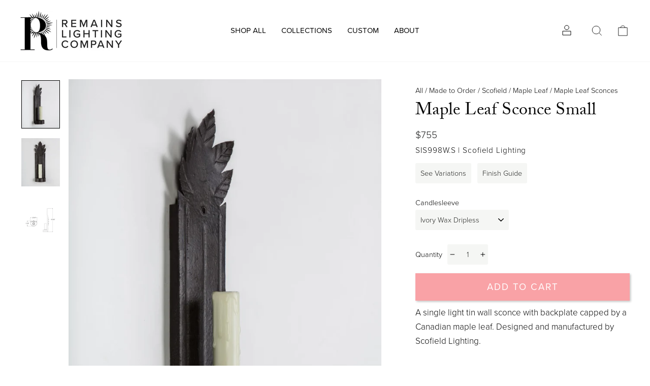

--- FILE ---
content_type: text/html; charset=utf-8
request_url: https://remains.com/products/maple-leaf-sconce-small-sis998ws
body_size: 44456
content:


<!doctype html>
<html class="no-js" lang="en" dir="ltr">
<head>
  





  <meta name="google-site-verification" content="O6wBAwz9b4MoeTohkI8dB7VRd-pimFkcdPh5aSjy7R8" />
  <meta charset="utf-8">
  <meta http-equiv="X-UA-Compatible" content="IE=edge,chrome=1">
  <meta name="viewport" content="width=device-width,initial-scale=1">
  <meta name="theme-color" content="#494d4d">
  <link rel="canonical" href="https://remains.com/products/maple-leaf-sconce-small-sis998ws">
  <link rel="preconnect" href="https://cdn.shopify.com">
  <link rel="preconnect" href="https://fonts.shopifycdn.com">
  <link rel="dns-prefetch" href="https://productreviews.shopifycdn.com">
  <link rel="dns-prefetch" href="https://ajax.googleapis.com">
  <link rel="dns-prefetch" href="https://maps.googleapis.com">
  <link rel="dns-prefetch" href="https://maps.gstatic.com"><link rel="shortcut icon" href="//remains.com/cdn/shop/files/favicon-32x32_32x32.png?v=1648745529" type="image/png" /><title>Maple Leaf Sconce Small by Scofield Lighting
&ndash; Remains Lighting Co.
</title>
<meta name="description" content="Modeled after the Canadian Maple Leaf. Designed by Scofield."><meta property="og:site_name" content="Remains Lighting Co.">
  <meta property="og:url" content="https://remains.com/products/maple-leaf-sconce-small-sis998ws">
  <meta property="og:title" content="Maple Leaf Sconce Small">
  <meta property="og:type" content="product">
  <meta property="og:description" content="Modeled after the Canadian Maple Leaf. Designed by Scofield."><meta property="og:image" content="http://remains.com/cdn/shop/products/maple-leaf-sconce-small-sis998ws-015214.jpg?v=1693856998">
    <meta property="og:image:secure_url" content="https://remains.com/cdn/shop/products/maple-leaf-sconce-small-sis998ws-015214.jpg?v=1693856998">
    <meta property="og:image:width" content="1600">
    <meta property="og:image:height" content="2000"><meta name="twitter:site" content="@">
  <meta name="twitter:card" content="summary_large_image">
  <meta name="twitter:title" content="Maple Leaf Sconce Small">
  <meta name="twitter:description" content="Modeled after the Canadian Maple Leaf. Designed by Scofield.">
<style data-shopify>
  

  
  
  
</style><link href="//remains.com/cdn/shop/t/152/assets/theme.css?v=145880328751763181771753969711" rel="stylesheet" type="text/css" media="all" />
<style data-shopify>/*
 * The Typekit service used to deliver this font or fonts for use on websites
 * is provided by Adobe and is subject to these Terms of Use
 * http://www.adobe.com/products/eulas/tou_typekit. For font license
 * information, see the list below.
 *
 * adobe-caslon-pro:
 *   - http://typekit.com/eulas/000000000000000000012d68
 * proxima-nova:
 *   - http://typekit.com/eulas/00000000000000007735e609
 *   - http://typekit.com/eulas/00000000000000007735e606
 *
 * © 2009-2023 Adobe Systems Incorporated. All Rights Reserved.
 */
/*{"last_published":"2023-08-15 17:27:44 UTC"}*/

@import url("https://p.typekit.net/p.css?s=1&k=sey0pba&ht=tk&f=175.5474&a=163483194&app=typekit&e=css");

@font-face {
font-family:"Proxima Nova";
src:url("https://use.typekit.net/af/efe4a5/00000000000000007735e609/30/l?primer=7cdcb44be4a7db8877ffa5c0007b8dd865b3bbc383831fe2ea177f62257a9191&fvd=n4&v=3") format("woff2"),url("https://use.typekit.net/af/efe4a5/00000000000000007735e609/30/d?primer=7cdcb44be4a7db8877ffa5c0007b8dd865b3bbc383831fe2ea177f62257a9191&fvd=n4&v=3") format("woff"),url("https://use.typekit.net/af/efe4a5/00000000000000007735e609/30/a?primer=7cdcb44be4a7db8877ffa5c0007b8dd865b3bbc383831fe2ea177f62257a9191&fvd=n4&v=3") format("opentype");
font-display:auto;font-style:normal;font-weight:normal;font-stretch:normal;
}

@font-face {
font-family:"Proxima Nova Lt";
src:url("https://use.typekit.net/af/1be3c2/00000000000000007735e606/30/l?primer=7cdcb44be4a7db8877ffa5c0007b8dd865b3bbc383831fe2ea177f62257a9191&fvd=n3&v=3") format("woff2"),url("https://use.typekit.net/af/1be3c2/00000000000000007735e606/30/d?primer=7cdcb44be4a7db8877ffa5c0007b8dd865b3bbc383831fe2ea177f62257a9191&fvd=n3&v=3") format("woff"),url("https://use.typekit.net/af/1be3c2/00000000000000007735e606/30/a?primer=7cdcb44be4a7db8877ffa5c0007b8dd865b3bbc383831fe2ea177f62257a9191&fvd=n3&v=3") format("opentype");
font-display:auto;font-style:normal;font-weight:normal;font-stretch:normal;
}

@font-face {
font-family:"Adobe Caslon Pro";
src:url("https://use.typekit.net/af/3cbd9b/000000000000000000012d68/27/l?primer=7cdcb44be4a7db8877ffa5c0007b8dd865b3bbc383831fe2ea177f62257a9191&fvd=n4&v=3") format("woff2"),url("https://use.typekit.net/af/3cbd9b/000000000000000000012d68/27/d?primer=7cdcb44be4a7db8877ffa5c0007b8dd865b3bbc383831fe2ea177f62257a9191&fvd=n4&v=3") format("woff"),url("https://use.typekit.net/af/3cbd9b/000000000000000000012d68/27/a?primer=7cdcb44be4a7db8877ffa5c0007b8dd865b3bbc383831fe2ea177f62257a9191&fvd=n4&v=3") format("opentype");
font-display:auto;font-style:normal;font-weight:400;font-stretch:normal;
}

.tk-proxima-nova { font-family: "proxima-nova",sans-serif; }
.tk-adobe-caslon-pro { font-family: "adobe-caslon-pro",serif; }
  



  :root {
    --typeHeaderPrimary: 'Adobe Caslon Pro';
    --typeHeaderFallback: -apple-system, 'Segoe UI', Roboto, 'Helvetica Neue', 'Noto Sans', 'Liberation Sans', Arial, sans-serif, 'Apple Color Emoji', 'Segoe UI Emoji', 'Segoe UI Symbol', 'Noto Color Emoji';
    --typeHeaderSize: 40px;
    --typeHeaderWeight: 300;
    --typeHeaderLineHeight: 1.2;
    --typeHeaderSpacing: 0px;

    --typeBasePrimary: 'Proxima Nova Lt';
    --typeBaseFallback:-apple-system, 'Segoe UI', Roboto, 'Helvetica Neue', 'Noto Sans', 'Liberation Sans', Arial, sans-serif, 'Apple Color Emoji', 'Segoe UI Emoji', 'Segoe UI Symbol', 'Noto Color Emoji';
    --typeBaseSize: 17px;
    --typeBaseWeight: 300;
    --typeBaseSpacing: 0px;
    --typeBaseLineHeight: 1.7;

    --typeCollectionTitle: 20px;

    --iconWeight: 2px;
    --iconLinecaps: miter;

    
      --buttonRadius: 0px;
    

    --colorGridOverlayOpacity: 0.0;
  }

  .placeholder-content {
    background-image: linear-gradient(100deg, #ffffff 40%, #f7f7f7 63%, #ffffff 79%);
  }</style><!-- start fixtur style -->
  <!-- for mixtur animations -->

<style>
  
  .fxt_board-content{
    margin: 0px 0px 0px 10px;
  
  }
  
  .fxtr_boards .grid__item {
    margin: 0px 0px 0px 0px;
    padding: 0px 5px 0px 10px;
  }
  
  .fxtr_boards .fxtr_board-button-wrapper {
    margin: 10px 0px 10px 0px;
    padding: 0px 20px 0px 10px;
  }  

  
   .fxtr_boards .nested-1{
    padding: 0px 0px 0px 20px;
  }  
  
  
  
  .fxtr_item-image {
	border-radius: 6px;    
  }
  
  .agrid {
    margin-left:0px;
  }
  
  .centered {
    padding-top: 10px;
    
  }
  
  .fxtr_board-wrapper {
  

      background: #fff;
    border-radius: 0px;
    display: grid;
    grid-auto-rows: max-content;
    margin: 10px 0px 10px 0px;
    padding: 0px 0px 0px 10px;
    border: 1px solid;
    box-shadow: 0 15px 45px #0000001a;

  
  }
  
  .fxtr_sortable-board-items {
   
    border-radius: 3px;


    margin: 10px 0px 10px 0px;
    padding: 0px 10px 0px 10px;
  
  }
  
  .fxtr_board-item {
   
    border-radius: 3px;
	background-color: #FFFFFF;

    margin: 10px 0px 10px 0px;
    padding: 0px 10px 0px 10px;
  
  }
    
  
  .fxtr_drag-icon:after {
   background: url('https://api.iconify.design/radix-icons/drag-handle-dots-2.svg?width=15') no-repeat center center / contain;
   content: url('https://api.iconify.design/radix-icons/drag-handle-dots-2.svg?width=15');
   
}
  
  
  .fxtr_drag-icon{
    cursor: pointer;
  }
  
  .fxtr_mixtur-image{
    border-radius: 6px;    
    height: 62vh;
    width: 49.6vh;
    
  }
  
  .fxtr_mixtur-image-wrapper{
    
    position: relative;
    margin: auto;
    
  }  
  
  .board-preview-image {
  position: relative;
  left: -24px;
  
  }
  
  .sfixtur_filter {
  	padding: 10px 0px 10px 0px;
  }
  
  .aalert{
     background-color: #781f19;
  }
  
  .afxtr_min-width{
     width: 100%;
  }
  .fxtr_navigator-wrapper{
    margin:auto;
  
  }
  
  
  .tdf_label {
    display:none!important;
  }
  
  .dropdown {
    position: relative;
    
  }

  .dropdown-content {
    display: none;
    position: absolute;
    background-color: #f9f9f9;
    min-width: 80px;
    box-shadow: 0px 8px 8px 0px rgba(0,0,0,0.2);
    
    z-index: 1;
  }

  .dropdown:hover .dropdown-content {
    display: none;
  }
  
    .scrollable-menu {
      height: auto;
      max-height: 400px;
      overflow-x: hidden;
  } 
  
  .bottom-divider {
    padding: 8px 0px 0px;
    border-bottom-style: solid;
    border-bottom-color: #E1E3DE;
  }
  
  
  .emir_btn-disabled {
    cursor: default;
    color: #b6b6b6;
    background-color: #f6f6f6;
  
  
  }
  
  .master-detail {
    padding: 0px 5px 0px 5px;
  }
  
    .emir__sort-item{
    padding: 10px 10px 10px 10px;
    border-style: dotted;
  
  }
  
  .min-width{
   min-width: 60px;
  }
  
  .align-right {
    text-align: right;
  }
  
  .align-left {
    text-align: left;
  }  
  
.align-center {
  text-align: center;
  vertical-align: middle;
}
    
  
  
  .float-right {
    float:right;
  
  }
  
  .padding-right {
    padding-right:30px;
  
  }
  
  .padding-bottom {
    padding-bottom:8px;
  
  }  
  .padding-double-right {
    padding-right:60px;
  
  }
  
  .padding-up-down {
    padding:6px 0px 6px 0px;
  
  }  
  
  .padding-none {
    padding:0px 0px 0px 0px;
  
  }  
  
  .margins-up-down {
    margin:10px 0px 10px 0px;
  
  }    
  
  .margins-down {
    margin:0px 0px 6px 0px;
  
  }  
  
  .margins-right {
    margin:0px 10px 0px 0px;
  
  } 
  
  .margins-left {
    margin:0px 20px 0px 10px;
  
  }  
  
  .margins-left-right {
    margin:0px 40px 0px 20px;
  
  }     
  
  .emir_cart-link{
    width: 100%;
    text-align: left;
  }
  
  .full-width{
    width: 100%!important;
    
  }  
  
  .emir-button {
    cursor:pointer;
    color:#f9a2a6!important;
    text-transform: uppercase!important;
    letter-spacing: 1.4px!important;
  }
  
  .emir-label {
    text-transform: uppercase!important;
  
  }
  
  .cart-main-image-preview {
	width:60px;
  
  }
 .selected {
    border-bottom-style: solid!important;
    border-bottom-color: #ffffff!important;
    background:#E5E4E2;
} 
  
  .selected span {
    font-weight: bold;
}  
  
.selected-cart-image {
    border-bottom-style: solid!important;
    border-bottom-color: #ffffff!important;
    background:#CCC;
}



#scroller-right{
    position: fixed;
    right: 0;
    top: 200px;
    background:#CCC;
}
  
  

.fxtr_comment{
    background: #EBECF0;
    border-radius: 3px;
    margin: 10px 0px 10px 0px;
    padding: 0px 0px 0px 10px;
}

 
  .nested-1{
    margin: 0px 0px 0px 10px;
  }  
 
  .nested-2{
    margin: 0px 0px 0px 20px;
  }  
  
 
  .nested-3{
    margin: 0px 0px 0px 30px;
  }   
  
  
  /* exhibea start  */
  
  .grid__item.amedium-up--one-whole  {
    text-align: center !important;
    margin-top: 20px !important;
  }
  
  .grid__item.medium-up--one-eighth {
    font-size: var(--typeBaseSize);
    padding: 8px 20px;
}
  
  input.fxtr_board-input.input-full {
    opacity: 0.6;
        background: #fff;
}
  
  .grid__item.medium-up--one-half.fxtr_board-button-wrapper {
    padding-left: 0px;
}

  .grid__item.medium-up--one-half.fxtr_board-button-wrapper {
    margin-top: 3px;
}
  
  .grid__item.two-thirds {
    margin-top: -8px;
}
  
  span.btn.btn--full {
    border-radius: 0px !important;
  }
  
.fxtr_board-wrapper {
    background: #fff!important;
    border-radius: 0px!important;
    box-shadow: 0 15px 45px #0000001a !important;

    border: 1px solid;

}
  
  .rte-setting a:not(.rte__image):not(.btn), .rte a:not(.rte__image):not(.btn) {
    text-decoration: none !important;
    border-bottom: 0px;
    border-bottom-color: transparent;
    position: relative;
    display: inline-block;
}
  #shopify-section-page-fixtur .collapsibles-wrapper--border-bottom {
    border-color: transparent !Important;
    border-bottom-color: #fff !important;
}
  

  .fxtr_share-icon:after {
content: url('https://api.iconify.design/bi/share.svg');
    background: url('https://api.iconify.design/bi/share.svg') no-repeat center center / contain;
   
}
  
  
  .fxtr_share-icon{
    cursor: pointer;
  }


  
 
</style>

  <!-- end fixtur style -->

  
  <script>
    document.documentElement.className = document.documentElement.className.replace('no-js', 'js');

    window.theme = window.theme || {};
    theme.routes = {
      home: "/",
      cart: "/cart.js",
      cartPage: "/cart",
      cartAdd: "/cart/add.js",
      cartChange: "/cart/change.js"
    };
    theme.strings = {
      soldOut: "ASK ABOUT THIS ITEM",
      unavailable: "Unavailable",
      stockLabel: "Only [count] items in stock!",
      willNotShipUntil: "Will not ship until [date]",
      willBeInStockAfter: "Will be in stock after [date]",
      waitingForStock: "Inventory on the way",
      savePrice: "[saved_amount] net",
      cartEmpty: "Your cart is currently empty.",
      cartTermsConfirmation: "You must agree with the terms and conditions of sales to check out",
      searchCollections: "Collections:",
      searchPages: "Pages:",
      searchArticles: "Articles:"
    };
    theme.settings = {
      dynamicVariantsEnable: true,
      dynamicVariantType: "button",
      cartType: "drawer",
      isCustomerTemplate: false,
      moneyFormat: "${{amount_no_decimals}}",
      saveType: "dollar",
      recentlyViewedEnabled: false,
      productImageSize: "natural",
      productImageCover: false,
      predictiveSearch: true,
      predictiveSearchType: "product,article,page,collection",
      inventoryThreshold: 20,
      quickView: false,
      themeName: 'Impulse',
      themeVersion: "4.1.0"
    };
  </script>

  

 
     <!-- start fixtur js dependencies -->
  
   
  
  

   
  


  <script>window.nfecShopVersion = '1769162448';window.nfecJsVersion = '449674';window.nfecCVersion = 65176</script>
  <!-- start content for header -->
  <script>window.performance && window.performance.mark && window.performance.mark('shopify.content_for_header.start');</script><meta id="shopify-digital-wallet" name="shopify-digital-wallet" content="/25268158546/digital_wallets/dialog">
<meta name="shopify-checkout-api-token" content="60c8545d8bd04abf8c87be01cddd9d9f">
<link rel="alternate" type="application/json+oembed" href="https://remains.com/products/maple-leaf-sconce-small-sis998ws.oembed">
<script async="async" src="/checkouts/internal/preloads.js?locale=en-US"></script>
<link rel="preconnect" href="https://shop.app" crossorigin="anonymous">
<script async="async" src="https://shop.app/checkouts/internal/preloads.js?locale=en-US&shop_id=25268158546" crossorigin="anonymous"></script>
<script id="shopify-features" type="application/json">{"accessToken":"60c8545d8bd04abf8c87be01cddd9d9f","betas":["rich-media-storefront-analytics"],"domain":"remains.com","predictiveSearch":true,"shopId":25268158546,"locale":"en"}</script>
<script>var Shopify = Shopify || {};
Shopify.shop = "remains-lighting.myshopify.com";
Shopify.locale = "en";
Shopify.currency = {"active":"USD","rate":"1.0"};
Shopify.country = "US";
Shopify.theme = {"name":"Live Theme","id":130789998763,"schema_name":"Impulse","schema_version":"4.1.0","theme_store_id":857,"role":"main"};
Shopify.theme.handle = "null";
Shopify.theme.style = {"id":null,"handle":null};
Shopify.cdnHost = "remains.com/cdn";
Shopify.routes = Shopify.routes || {};
Shopify.routes.root = "/";</script>
<script type="module">!function(o){(o.Shopify=o.Shopify||{}).modules=!0}(window);</script>
<script>!function(o){function n(){var o=[];function n(){o.push(Array.prototype.slice.apply(arguments))}return n.q=o,n}var t=o.Shopify=o.Shopify||{};t.loadFeatures=n(),t.autoloadFeatures=n()}(window);</script>
<script>
  window.ShopifyPay = window.ShopifyPay || {};
  window.ShopifyPay.apiHost = "shop.app\/pay";
  window.ShopifyPay.redirectState = null;
</script>
<script id="shop-js-analytics" type="application/json">{"pageType":"product"}</script>
<script defer="defer" async type="module" src="//remains.com/cdn/shopifycloud/shop-js/modules/v2/client.init-shop-cart-sync_BT-GjEfc.en.esm.js"></script>
<script defer="defer" async type="module" src="//remains.com/cdn/shopifycloud/shop-js/modules/v2/chunk.common_D58fp_Oc.esm.js"></script>
<script defer="defer" async type="module" src="//remains.com/cdn/shopifycloud/shop-js/modules/v2/chunk.modal_xMitdFEc.esm.js"></script>
<script type="module">
  await import("//remains.com/cdn/shopifycloud/shop-js/modules/v2/client.init-shop-cart-sync_BT-GjEfc.en.esm.js");
await import("//remains.com/cdn/shopifycloud/shop-js/modules/v2/chunk.common_D58fp_Oc.esm.js");
await import("//remains.com/cdn/shopifycloud/shop-js/modules/v2/chunk.modal_xMitdFEc.esm.js");

  window.Shopify.SignInWithShop?.initShopCartSync?.({"fedCMEnabled":true,"windoidEnabled":true});

</script>
<script>
  window.Shopify = window.Shopify || {};
  if (!window.Shopify.featureAssets) window.Shopify.featureAssets = {};
  window.Shopify.featureAssets['shop-js'] = {"shop-cart-sync":["modules/v2/client.shop-cart-sync_DZOKe7Ll.en.esm.js","modules/v2/chunk.common_D58fp_Oc.esm.js","modules/v2/chunk.modal_xMitdFEc.esm.js"],"init-fed-cm":["modules/v2/client.init-fed-cm_B6oLuCjv.en.esm.js","modules/v2/chunk.common_D58fp_Oc.esm.js","modules/v2/chunk.modal_xMitdFEc.esm.js"],"shop-cash-offers":["modules/v2/client.shop-cash-offers_D2sdYoxE.en.esm.js","modules/v2/chunk.common_D58fp_Oc.esm.js","modules/v2/chunk.modal_xMitdFEc.esm.js"],"shop-login-button":["modules/v2/client.shop-login-button_QeVjl5Y3.en.esm.js","modules/v2/chunk.common_D58fp_Oc.esm.js","modules/v2/chunk.modal_xMitdFEc.esm.js"],"pay-button":["modules/v2/client.pay-button_DXTOsIq6.en.esm.js","modules/v2/chunk.common_D58fp_Oc.esm.js","modules/v2/chunk.modal_xMitdFEc.esm.js"],"shop-button":["modules/v2/client.shop-button_DQZHx9pm.en.esm.js","modules/v2/chunk.common_D58fp_Oc.esm.js","modules/v2/chunk.modal_xMitdFEc.esm.js"],"avatar":["modules/v2/client.avatar_BTnouDA3.en.esm.js"],"init-windoid":["modules/v2/client.init-windoid_CR1B-cfM.en.esm.js","modules/v2/chunk.common_D58fp_Oc.esm.js","modules/v2/chunk.modal_xMitdFEc.esm.js"],"init-shop-for-new-customer-accounts":["modules/v2/client.init-shop-for-new-customer-accounts_C_vY_xzh.en.esm.js","modules/v2/client.shop-login-button_QeVjl5Y3.en.esm.js","modules/v2/chunk.common_D58fp_Oc.esm.js","modules/v2/chunk.modal_xMitdFEc.esm.js"],"init-shop-email-lookup-coordinator":["modules/v2/client.init-shop-email-lookup-coordinator_BI7n9ZSv.en.esm.js","modules/v2/chunk.common_D58fp_Oc.esm.js","modules/v2/chunk.modal_xMitdFEc.esm.js"],"init-shop-cart-sync":["modules/v2/client.init-shop-cart-sync_BT-GjEfc.en.esm.js","modules/v2/chunk.common_D58fp_Oc.esm.js","modules/v2/chunk.modal_xMitdFEc.esm.js"],"shop-toast-manager":["modules/v2/client.shop-toast-manager_DiYdP3xc.en.esm.js","modules/v2/chunk.common_D58fp_Oc.esm.js","modules/v2/chunk.modal_xMitdFEc.esm.js"],"init-customer-accounts":["modules/v2/client.init-customer-accounts_D9ZNqS-Q.en.esm.js","modules/v2/client.shop-login-button_QeVjl5Y3.en.esm.js","modules/v2/chunk.common_D58fp_Oc.esm.js","modules/v2/chunk.modal_xMitdFEc.esm.js"],"init-customer-accounts-sign-up":["modules/v2/client.init-customer-accounts-sign-up_iGw4briv.en.esm.js","modules/v2/client.shop-login-button_QeVjl5Y3.en.esm.js","modules/v2/chunk.common_D58fp_Oc.esm.js","modules/v2/chunk.modal_xMitdFEc.esm.js"],"shop-follow-button":["modules/v2/client.shop-follow-button_CqMgW2wH.en.esm.js","modules/v2/chunk.common_D58fp_Oc.esm.js","modules/v2/chunk.modal_xMitdFEc.esm.js"],"checkout-modal":["modules/v2/client.checkout-modal_xHeaAweL.en.esm.js","modules/v2/chunk.common_D58fp_Oc.esm.js","modules/v2/chunk.modal_xMitdFEc.esm.js"],"shop-login":["modules/v2/client.shop-login_D91U-Q7h.en.esm.js","modules/v2/chunk.common_D58fp_Oc.esm.js","modules/v2/chunk.modal_xMitdFEc.esm.js"],"lead-capture":["modules/v2/client.lead-capture_BJmE1dJe.en.esm.js","modules/v2/chunk.common_D58fp_Oc.esm.js","modules/v2/chunk.modal_xMitdFEc.esm.js"],"payment-terms":["modules/v2/client.payment-terms_Ci9AEqFq.en.esm.js","modules/v2/chunk.common_D58fp_Oc.esm.js","modules/v2/chunk.modal_xMitdFEc.esm.js"]};
</script>
<script>(function() {
  var isLoaded = false;
  function asyncLoad() {
    if (isLoaded) return;
    isLoaded = true;
    var urls = ["https:\/\/formbuilder.hulkapps.com\/skeletopapp.js?shop=remains-lighting.myshopify.com","\/\/cdn.shopify.com\/s\/files\/1\/0257\/0108\/9360\/t\/85\/assets\/usf-license.js?shop=remains-lighting.myshopify.com","https:\/\/d5zu2f4xvqanl.cloudfront.net\/42\/fe\/loader_2.js?shop=remains-lighting.myshopify.com","https:\/\/d23dclunsivw3h.cloudfront.net\/redirect-app.js?shop=remains-lighting.myshopify.com"];
    for (var i = 0; i < urls.length; i++) {
      var s = document.createElement('script');
      s.type = 'text/javascript';
      s.async = true;
      s.src = urls[i];
      var x = document.getElementsByTagName('script')[0];
      x.parentNode.insertBefore(s, x);
    }
  };
  if(window.attachEvent) {
    window.attachEvent('onload', asyncLoad);
  } else {
    window.addEventListener('load', asyncLoad, false);
  }
})();</script>
<script id="__st">var __st={"a":25268158546,"offset":-18000,"reqid":"604bc054-4fb8-4217-b191-5b1a18d7f18e-1769192450","pageurl":"remains.com\/products\/maple-leaf-sconce-small-sis998ws","u":"7f797f96c8e5","p":"product","rtyp":"product","rid":4850264342610};</script>
<script>window.ShopifyPaypalV4VisibilityTracking = true;</script>
<script id="captcha-bootstrap">!function(){'use strict';const t='contact',e='account',n='new_comment',o=[[t,t],['blogs',n],['comments',n],[t,'customer']],c=[[e,'customer_login'],[e,'guest_login'],[e,'recover_customer_password'],[e,'create_customer']],r=t=>t.map((([t,e])=>`form[action*='/${t}']:not([data-nocaptcha='true']) input[name='form_type'][value='${e}']`)).join(','),a=t=>()=>t?[...document.querySelectorAll(t)].map((t=>t.form)):[];function s(){const t=[...o],e=r(t);return a(e)}const i='password',u='form_key',d=['recaptcha-v3-token','g-recaptcha-response','h-captcha-response',i],f=()=>{try{return window.sessionStorage}catch{return}},m='__shopify_v',_=t=>t.elements[u];function p(t,e,n=!1){try{const o=window.sessionStorage,c=JSON.parse(o.getItem(e)),{data:r}=function(t){const{data:e,action:n}=t;return t[m]||n?{data:e,action:n}:{data:t,action:n}}(c);for(const[e,n]of Object.entries(r))t.elements[e]&&(t.elements[e].value=n);n&&o.removeItem(e)}catch(o){console.error('form repopulation failed',{error:o})}}const l='form_type',E='cptcha';function T(t){t.dataset[E]=!0}const w=window,h=w.document,L='Shopify',v='ce_forms',y='captcha';let A=!1;((t,e)=>{const n=(g='f06e6c50-85a8-45c8-87d0-21a2b65856fe',I='https://cdn.shopify.com/shopifycloud/storefront-forms-hcaptcha/ce_storefront_forms_captcha_hcaptcha.v1.5.2.iife.js',D={infoText:'Protected by hCaptcha',privacyText:'Privacy',termsText:'Terms'},(t,e,n)=>{const o=w[L][v],c=o.bindForm;if(c)return c(t,g,e,D).then(n);var r;o.q.push([[t,g,e,D],n]),r=I,A||(h.body.append(Object.assign(h.createElement('script'),{id:'captcha-provider',async:!0,src:r})),A=!0)});var g,I,D;w[L]=w[L]||{},w[L][v]=w[L][v]||{},w[L][v].q=[],w[L][y]=w[L][y]||{},w[L][y].protect=function(t,e){n(t,void 0,e),T(t)},Object.freeze(w[L][y]),function(t,e,n,w,h,L){const[v,y,A,g]=function(t,e,n){const i=e?o:[],u=t?c:[],d=[...i,...u],f=r(d),m=r(i),_=r(d.filter((([t,e])=>n.includes(e))));return[a(f),a(m),a(_),s()]}(w,h,L),I=t=>{const e=t.target;return e instanceof HTMLFormElement?e:e&&e.form},D=t=>v().includes(t);t.addEventListener('submit',(t=>{const e=I(t);if(!e)return;const n=D(e)&&!e.dataset.hcaptchaBound&&!e.dataset.recaptchaBound,o=_(e),c=g().includes(e)&&(!o||!o.value);(n||c)&&t.preventDefault(),c&&!n&&(function(t){try{if(!f())return;!function(t){const e=f();if(!e)return;const n=_(t);if(!n)return;const o=n.value;o&&e.removeItem(o)}(t);const e=Array.from(Array(32),(()=>Math.random().toString(36)[2])).join('');!function(t,e){_(t)||t.append(Object.assign(document.createElement('input'),{type:'hidden',name:u})),t.elements[u].value=e}(t,e),function(t,e){const n=f();if(!n)return;const o=[...t.querySelectorAll(`input[type='${i}']`)].map((({name:t})=>t)),c=[...d,...o],r={};for(const[a,s]of new FormData(t).entries())c.includes(a)||(r[a]=s);n.setItem(e,JSON.stringify({[m]:1,action:t.action,data:r}))}(t,e)}catch(e){console.error('failed to persist form',e)}}(e),e.submit())}));const S=(t,e)=>{t&&!t.dataset[E]&&(n(t,e.some((e=>e===t))),T(t))};for(const o of['focusin','change'])t.addEventListener(o,(t=>{const e=I(t);D(e)&&S(e,y())}));const B=e.get('form_key'),M=e.get(l),P=B&&M;t.addEventListener('DOMContentLoaded',(()=>{const t=y();if(P)for(const e of t)e.elements[l].value===M&&p(e,B);[...new Set([...A(),...v().filter((t=>'true'===t.dataset.shopifyCaptcha))])].forEach((e=>S(e,t)))}))}(h,new URLSearchParams(w.location.search),n,t,e,['guest_login'])})(!0,!1)}();</script>
<script integrity="sha256-4kQ18oKyAcykRKYeNunJcIwy7WH5gtpwJnB7kiuLZ1E=" data-source-attribution="shopify.loadfeatures" defer="defer" src="//remains.com/cdn/shopifycloud/storefront/assets/storefront/load_feature-a0a9edcb.js" crossorigin="anonymous"></script>
<script crossorigin="anonymous" defer="defer" src="//remains.com/cdn/shopifycloud/storefront/assets/shopify_pay/storefront-65b4c6d7.js?v=20250812"></script>
<script data-source-attribution="shopify.dynamic_checkout.dynamic.init">var Shopify=Shopify||{};Shopify.PaymentButton=Shopify.PaymentButton||{isStorefrontPortableWallets:!0,init:function(){window.Shopify.PaymentButton.init=function(){};var t=document.createElement("script");t.src="https://remains.com/cdn/shopifycloud/portable-wallets/latest/portable-wallets.en.js",t.type="module",document.head.appendChild(t)}};
</script>
<script data-source-attribution="shopify.dynamic_checkout.buyer_consent">
  function portableWalletsHideBuyerConsent(e){var t=document.getElementById("shopify-buyer-consent"),n=document.getElementById("shopify-subscription-policy-button");t&&n&&(t.classList.add("hidden"),t.setAttribute("aria-hidden","true"),n.removeEventListener("click",e))}function portableWalletsShowBuyerConsent(e){var t=document.getElementById("shopify-buyer-consent"),n=document.getElementById("shopify-subscription-policy-button");t&&n&&(t.classList.remove("hidden"),t.removeAttribute("aria-hidden"),n.addEventListener("click",e))}window.Shopify?.PaymentButton&&(window.Shopify.PaymentButton.hideBuyerConsent=portableWalletsHideBuyerConsent,window.Shopify.PaymentButton.showBuyerConsent=portableWalletsShowBuyerConsent);
</script>
<script data-source-attribution="shopify.dynamic_checkout.cart.bootstrap">document.addEventListener("DOMContentLoaded",(function(){function t(){return document.querySelector("shopify-accelerated-checkout-cart, shopify-accelerated-checkout")}if(t())Shopify.PaymentButton.init();else{new MutationObserver((function(e,n){t()&&(Shopify.PaymentButton.init(),n.disconnect())})).observe(document.body,{childList:!0,subtree:!0})}}));
</script>
<script id='scb4127' type='text/javascript' async='' src='https://remains.com/cdn/shopifycloud/privacy-banner/storefront-banner.js'></script><link id="shopify-accelerated-checkout-styles" rel="stylesheet" media="screen" href="https://remains.com/cdn/shopifycloud/portable-wallets/latest/accelerated-checkout-backwards-compat.css" crossorigin="anonymous">
<style id="shopify-accelerated-checkout-cart">
        #shopify-buyer-consent {
  margin-top: 1em;
  display: inline-block;
  width: 100%;
}

#shopify-buyer-consent.hidden {
  display: none;
}

#shopify-subscription-policy-button {
  background: none;
  border: none;
  padding: 0;
  text-decoration: underline;
  font-size: inherit;
  cursor: pointer;
}

#shopify-subscription-policy-button::before {
  box-shadow: none;
}

      </style>

<script>window.performance && window.performance.mark && window.performance.mark('shopify.content_for_header.end');</script>
  <!-- end content for header -->
  <script>window._usfTheme={
    id:130789998763,
    name:"Impulse",
    version:"4.1.0",
    vendor:"Archetype Themes",
    applied:1,
    assetUrl:"//remains.com/cdn/shop/t/152/assets/usf-boot.js?v=61438122457189871761747748691"
};
window._usfCustomerTags = null;
window._usfCollectionId = null;
window._usfCollectionDefaultSort = null;
window._usfLocale = "en";
window._usfRootUrl = "\/";
window.usf = {
  settings: {"online":1,"version":"1.0.2.4112","shop":"remains-lighting.myshopify.com","siteId":"11d821d9-dcae-42d1-b84d-be6c9d6e4f5d","resUrl":"//cdn.shopify.com/s/files/1/0257/0108/9360/t/85/assets/","analyticsApiUrl":"https://svc-2-analytics-usf.hotyon.com/set","searchSvcUrl":"https://svc-2-usf.hotyon.com/","enabledPlugins":["preview-usf"],"mobileBreakpoint":767,"decimals":0,"decimalDisplay":".","thousandSeparator":",","currency":"USD","priceLongFormat":"${0} USD","priceFormat":"${0}","plugins":{},"revision":86784760,"filters":{"filtersHorzStyle":"default","filtersHorzPosition":"left","filtersMobileStyle":"default"},"instantSearch":{"online":1,"searchBoxSelector":"input[name=q]","numOfSuggestions":20,"numOfProductMatches":6,"numOfCollections":4,"showPages":1,"numOfPages":4,"layout":"two-columns","productDisplayType":"list","productColumnPosition":"left","productsPerRow":2,"showPopularProducts":1,"numOfPopularProducts":6,"numOfRecentSearches":5},"search":{"online":1,"sortFields":["r","title","-title","-date","price","-price","-available"],"searchResultsUrl":"/pages/search-results","more":"page","itemsPerPage":18,"imageSizeType":"fixed","imageSize":"600,350","showSearchInputOnSearchPage":1,"searchResultsMetafields":"remains.metadata","showSoldOut":1,"canChangeUrl":1},"collections":{"online":1,"collectionsPageUrl":"/pages/collections"},"filterNavigation":{"showFilterArea":1,"showProductCount":1},"translation_en":{"search":"Search","latestSearches":"Latest searches","popularSearches":"Popular searches","viewAllResultsFor":"view all results for <span class=\"usf-highlight\">{0}</span>","viewAllResults":"view all results","noMatchesFoundFor":"No matches found for \"<b>{0}</b>\". Please try again with a different term.","productSearchResultWithTermSummary":"{0} results for '<b>{1}</b>'","productSearchResultSummary":"{0} Products","productSearchNoResults":"<h2>No matches for '<b>{0}</b>'.</h2><p>Use the filters, check the spelling or try less specific search terms.</p>","productSearchNoResultsEmptyTerm":"<h2>No results found.</h2><p>But don't give up – check the filters or try less specific terms.</p>","clearAll":"Clear all","clear":"Clear","clearAllFilters":"Clear all filters","clearFiltersBy":"Clear filters by {0}","filterBy":"Filter by {0}","sort":"Sort","sortBy_r":"Relevance","sortBy_title":"Catalog Name: A-Z","sortBy_-title":"Catalog Name: Z-A","sortBy_date":"Older","sortBy_-date":"Recently Released","sortBy_price":"Price: Low to High","sortBy_-price":"Price: High to Low","sortBy_percentSale":"Percent sales: Low to High","sortBy_-percentSale":"Percent sales: High to Low","sortBy_-discount":"Discount: High to Low","sortBy_bestselling":"Best selling","sortBy_-available":"Inventory: High to Low","sortBy_producttype":"Product Type: A-Z","sortBy_-producttype":"Product Type: Z-A","sortBy_random":"Random","filters":"Filters","filterOptions":"Filter options","clearFilterOptions":"Clear all filter options","youHaveViewed":"You've viewed {0} of {1} products","loadMore":"Load more","loadPrev":"Load previous","productMatches":"Product matches","trending":"Trending","didYouMean":"Sorry, nothing found for '<b>{0}</b>'.<br>Did you mean '<b>{1}</b>'?","searchSuggestions":"Search suggestions","popularSearch":"Popular search","quantity":"Quantity","selectedVariantNotAvailable":"The selected variant is not available.","addToCart":"Add to cart","seeFullDetails":"See full details","chooseOptions":"Choose options","quickView":"Quick view","sale":"Sale","save":"Save","soldOut":"Ask About This Item","viewItems":"View items","more":"More","all":"All","prevPage":"Previous page","gotoPage":"Go to page {0}","nextPage":"Next page","from":"From","collections":"Collections","pages":"Pages","sortBy_":"Relevance","sortBy_option:Bracket":"Bracket: A-Z","sortBy_-option:Bracket":"Bracket: Z-A","sortBy_option:Chain/Stem":"Chain/Stem: A-Z","sortBy_-option:Chain/Stem":"Chain/Stem: Z-A","sortBy_option:Finial/Detail":"Finial/Detail: A-Z","sortBy_-option:Finial/Detail":"Finial/Detail: Z-A","sortBy_option:Finish":"Finish: A-Z","sortBy_-option:Finish":"Finish: Z-A","sortBy_option:Glass":"Glass: A-Z","sortBy_-option:Glass":"Glass: Z-A","sortBy_option:Height":"Height: A-Z","sortBy_-option:Height":"Height: Z-A","sortBy_option:Lamping":"Lamping: A-Z","sortBy_-option:Lamping":"Lamping: Z-A","sortBy_option:Mirror":"Mirror: A-Z","sortBy_-option:Mirror":"Mirror: Z-A","sortBy_option:Reflector":"Reflector: A-Z","sortBy_-option:Reflector":"Reflector: Z-A","sortBy_option:Shade":"Shade: A-Z","sortBy_-option:Shade":"Shade: Z-A","sortBy_option:Size":"Size: A-Z","sortBy_-option:Size":"Size: Z-A","sortBy_option:Switch":"Switch: A-Z","sortBy_-option:Switch":"Switch: Z-A","sortBy_option:Chain":"Chain: A-Z","sortBy_-option:Chain":"Chain: Z-A","sortBy_metafield:remains.metadata{{\"catalog_number\"}}":"Catalog Number: A-Z","sortBy_-metafield:remains.metadata{{\"catalog_number\"}}":"Catalog Number: Z-A","sortBy_option:Image Data":"Image Data: A-Z","sortBy_-option:Image Data":"Image Data: Z-A","sortBy_option:Mount":"Mount: A-Z","sortBy_-option:Mount":"Mount: Z-A","sortBy_option:Finial and Detail":"Finial and Detail: A-Z","sortBy_-option:Finial and Detail":"Finial and Detail: Z-A","sortBy_option:Optional Feature":"Optional Feature: A-Z","sortBy_-option:Optional Feature":"Optional Feature: Z-A","sortBy_option:Susp Length":"Susp Length: A-Z","sortBy_-option:Susp Length":"Susp Length: Z-A","sortBy_option:Certification":"Certification: A-Z","sortBy_-option:Certification":"Certification: Z-A","sortBy_varMetafield:MyNamespace.MyKey1":"MyNamespace.MyKey1: A-Z","sortBy_-varMetafield:MyNamespace.MyKey1":"MyNamespace.MyKey1: Z-A","sortBy_option:Process":"Process: A-Z","sortBy_-option:Process":"Process: Z-A"}}
} 
</script>
<script src="//remains.com/cdn/shop/t/152/assets/usf-boot.js?v=61438122457189871761747748691" async></script>

  <script src="//remains.com/cdn/shop/t/152/assets/vendor-scripts-v9.js" defer="defer"></script><script src="//remains.com/cdn/shop/t/152/assets/theme.min.js?v=131459057983991897391657115926" defer="defer"></script><link href="https://monorail-edge.shopifysvc.com" rel="dns-prefetch">
<script>(function(){if ("sendBeacon" in navigator && "performance" in window) {try {var session_token_from_headers = performance.getEntriesByType('navigation')[0].serverTiming.find(x => x.name == '_s').description;} catch {var session_token_from_headers = undefined;}var session_cookie_matches = document.cookie.match(/_shopify_s=([^;]*)/);var session_token_from_cookie = session_cookie_matches && session_cookie_matches.length === 2 ? session_cookie_matches[1] : "";var session_token = session_token_from_headers || session_token_from_cookie || "";function handle_abandonment_event(e) {var entries = performance.getEntries().filter(function(entry) {return /monorail-edge.shopifysvc.com/.test(entry.name);});if (!window.abandonment_tracked && entries.length === 0) {window.abandonment_tracked = true;var currentMs = Date.now();var navigation_start = performance.timing.navigationStart;var payload = {shop_id: 25268158546,url: window.location.href,navigation_start,duration: currentMs - navigation_start,session_token,page_type: "product"};window.navigator.sendBeacon("https://monorail-edge.shopifysvc.com/v1/produce", JSON.stringify({schema_id: "online_store_buyer_site_abandonment/1.1",payload: payload,metadata: {event_created_at_ms: currentMs,event_sent_at_ms: currentMs}}));}}window.addEventListener('pagehide', handle_abandonment_event);}}());</script>
<script id="web-pixels-manager-setup">(function e(e,d,r,n,o){if(void 0===o&&(o={}),!Boolean(null===(a=null===(i=window.Shopify)||void 0===i?void 0:i.analytics)||void 0===a?void 0:a.replayQueue)){var i,a;window.Shopify=window.Shopify||{};var t=window.Shopify;t.analytics=t.analytics||{};var s=t.analytics;s.replayQueue=[],s.publish=function(e,d,r){return s.replayQueue.push([e,d,r]),!0};try{self.performance.mark("wpm:start")}catch(e){}var l=function(){var e={modern:/Edge?\/(1{2}[4-9]|1[2-9]\d|[2-9]\d{2}|\d{4,})\.\d+(\.\d+|)|Firefox\/(1{2}[4-9]|1[2-9]\d|[2-9]\d{2}|\d{4,})\.\d+(\.\d+|)|Chrom(ium|e)\/(9{2}|\d{3,})\.\d+(\.\d+|)|(Maci|X1{2}).+ Version\/(15\.\d+|(1[6-9]|[2-9]\d|\d{3,})\.\d+)([,.]\d+|)( \(\w+\)|)( Mobile\/\w+|) Safari\/|Chrome.+OPR\/(9{2}|\d{3,})\.\d+\.\d+|(CPU[ +]OS|iPhone[ +]OS|CPU[ +]iPhone|CPU IPhone OS|CPU iPad OS)[ +]+(15[._]\d+|(1[6-9]|[2-9]\d|\d{3,})[._]\d+)([._]\d+|)|Android:?[ /-](13[3-9]|1[4-9]\d|[2-9]\d{2}|\d{4,})(\.\d+|)(\.\d+|)|Android.+Firefox\/(13[5-9]|1[4-9]\d|[2-9]\d{2}|\d{4,})\.\d+(\.\d+|)|Android.+Chrom(ium|e)\/(13[3-9]|1[4-9]\d|[2-9]\d{2}|\d{4,})\.\d+(\.\d+|)|SamsungBrowser\/([2-9]\d|\d{3,})\.\d+/,legacy:/Edge?\/(1[6-9]|[2-9]\d|\d{3,})\.\d+(\.\d+|)|Firefox\/(5[4-9]|[6-9]\d|\d{3,})\.\d+(\.\d+|)|Chrom(ium|e)\/(5[1-9]|[6-9]\d|\d{3,})\.\d+(\.\d+|)([\d.]+$|.*Safari\/(?![\d.]+ Edge\/[\d.]+$))|(Maci|X1{2}).+ Version\/(10\.\d+|(1[1-9]|[2-9]\d|\d{3,})\.\d+)([,.]\d+|)( \(\w+\)|)( Mobile\/\w+|) Safari\/|Chrome.+OPR\/(3[89]|[4-9]\d|\d{3,})\.\d+\.\d+|(CPU[ +]OS|iPhone[ +]OS|CPU[ +]iPhone|CPU IPhone OS|CPU iPad OS)[ +]+(10[._]\d+|(1[1-9]|[2-9]\d|\d{3,})[._]\d+)([._]\d+|)|Android:?[ /-](13[3-9]|1[4-9]\d|[2-9]\d{2}|\d{4,})(\.\d+|)(\.\d+|)|Mobile Safari.+OPR\/([89]\d|\d{3,})\.\d+\.\d+|Android.+Firefox\/(13[5-9]|1[4-9]\d|[2-9]\d{2}|\d{4,})\.\d+(\.\d+|)|Android.+Chrom(ium|e)\/(13[3-9]|1[4-9]\d|[2-9]\d{2}|\d{4,})\.\d+(\.\d+|)|Android.+(UC? ?Browser|UCWEB|U3)[ /]?(15\.([5-9]|\d{2,})|(1[6-9]|[2-9]\d|\d{3,})\.\d+)\.\d+|SamsungBrowser\/(5\.\d+|([6-9]|\d{2,})\.\d+)|Android.+MQ{2}Browser\/(14(\.(9|\d{2,})|)|(1[5-9]|[2-9]\d|\d{3,})(\.\d+|))(\.\d+|)|K[Aa][Ii]OS\/(3\.\d+|([4-9]|\d{2,})\.\d+)(\.\d+|)/},d=e.modern,r=e.legacy,n=navigator.userAgent;return n.match(d)?"modern":n.match(r)?"legacy":"unknown"}(),u="modern"===l?"modern":"legacy",c=(null!=n?n:{modern:"",legacy:""})[u],f=function(e){return[e.baseUrl,"/wpm","/b",e.hashVersion,"modern"===e.buildTarget?"m":"l",".js"].join("")}({baseUrl:d,hashVersion:r,buildTarget:u}),m=function(e){var d=e.version,r=e.bundleTarget,n=e.surface,o=e.pageUrl,i=e.monorailEndpoint;return{emit:function(e){var a=e.status,t=e.errorMsg,s=(new Date).getTime(),l=JSON.stringify({metadata:{event_sent_at_ms:s},events:[{schema_id:"web_pixels_manager_load/3.1",payload:{version:d,bundle_target:r,page_url:o,status:a,surface:n,error_msg:t},metadata:{event_created_at_ms:s}}]});if(!i)return console&&console.warn&&console.warn("[Web Pixels Manager] No Monorail endpoint provided, skipping logging."),!1;try{return self.navigator.sendBeacon.bind(self.navigator)(i,l)}catch(e){}var u=new XMLHttpRequest;try{return u.open("POST",i,!0),u.setRequestHeader("Content-Type","text/plain"),u.send(l),!0}catch(e){return console&&console.warn&&console.warn("[Web Pixels Manager] Got an unhandled error while logging to Monorail."),!1}}}}({version:r,bundleTarget:l,surface:e.surface,pageUrl:self.location.href,monorailEndpoint:e.monorailEndpoint});try{o.browserTarget=l,function(e){var d=e.src,r=e.async,n=void 0===r||r,o=e.onload,i=e.onerror,a=e.sri,t=e.scriptDataAttributes,s=void 0===t?{}:t,l=document.createElement("script"),u=document.querySelector("head"),c=document.querySelector("body");if(l.async=n,l.src=d,a&&(l.integrity=a,l.crossOrigin="anonymous"),s)for(var f in s)if(Object.prototype.hasOwnProperty.call(s,f))try{l.dataset[f]=s[f]}catch(e){}if(o&&l.addEventListener("load",o),i&&l.addEventListener("error",i),u)u.appendChild(l);else{if(!c)throw new Error("Did not find a head or body element to append the script");c.appendChild(l)}}({src:f,async:!0,onload:function(){if(!function(){var e,d;return Boolean(null===(d=null===(e=window.Shopify)||void 0===e?void 0:e.analytics)||void 0===d?void 0:d.initialized)}()){var d=window.webPixelsManager.init(e)||void 0;if(d){var r=window.Shopify.analytics;r.replayQueue.forEach((function(e){var r=e[0],n=e[1],o=e[2];d.publishCustomEvent(r,n,o)})),r.replayQueue=[],r.publish=d.publishCustomEvent,r.visitor=d.visitor,r.initialized=!0}}},onerror:function(){return m.emit({status:"failed",errorMsg:"".concat(f," has failed to load")})},sri:function(e){var d=/^sha384-[A-Za-z0-9+/=]+$/;return"string"==typeof e&&d.test(e)}(c)?c:"",scriptDataAttributes:o}),m.emit({status:"loading"})}catch(e){m.emit({status:"failed",errorMsg:(null==e?void 0:e.message)||"Unknown error"})}}})({shopId: 25268158546,storefrontBaseUrl: "https://remains.com",extensionsBaseUrl: "https://extensions.shopifycdn.com/cdn/shopifycloud/web-pixels-manager",monorailEndpoint: "https://monorail-edge.shopifysvc.com/unstable/produce_batch",surface: "storefront-renderer",enabledBetaFlags: ["2dca8a86"],webPixelsConfigList: [{"id":"984285355","configuration":"{\"tagID\":\"2614230507402\"}","eventPayloadVersion":"v1","runtimeContext":"STRICT","scriptVersion":"18031546ee651571ed29edbe71a3550b","type":"APP","apiClientId":3009811,"privacyPurposes":["ANALYTICS","MARKETING","SALE_OF_DATA"],"dataSharingAdjustments":{"protectedCustomerApprovalScopes":["read_customer_address","read_customer_email","read_customer_name","read_customer_personal_data","read_customer_phone"]}},{"id":"709296299","configuration":"{\"config\":\"{\\\"google_tag_ids\\\":[\\\"G-166QKNBF65\\\"],\\\"target_country\\\":\\\"US\\\",\\\"gtag_events\\\":[{\\\"type\\\":\\\"begin_checkout\\\",\\\"action_label\\\":\\\"G-166QKNBF65\\\"},{\\\"type\\\":\\\"search\\\",\\\"action_label\\\":\\\"G-166QKNBF65\\\"},{\\\"type\\\":\\\"view_item\\\",\\\"action_label\\\":\\\"G-166QKNBF65\\\"},{\\\"type\\\":\\\"purchase\\\",\\\"action_label\\\":\\\"G-166QKNBF65\\\"},{\\\"type\\\":\\\"page_view\\\",\\\"action_label\\\":\\\"G-166QKNBF65\\\"},{\\\"type\\\":\\\"add_payment_info\\\",\\\"action_label\\\":\\\"G-166QKNBF65\\\"},{\\\"type\\\":\\\"add_to_cart\\\",\\\"action_label\\\":\\\"G-166QKNBF65\\\"}],\\\"enable_monitoring_mode\\\":false}\"}","eventPayloadVersion":"v1","runtimeContext":"OPEN","scriptVersion":"b2a88bafab3e21179ed38636efcd8a93","type":"APP","apiClientId":1780363,"privacyPurposes":[],"dataSharingAdjustments":{"protectedCustomerApprovalScopes":["read_customer_address","read_customer_email","read_customer_name","read_customer_personal_data","read_customer_phone"]}},{"id":"shopify-app-pixel","configuration":"{}","eventPayloadVersion":"v1","runtimeContext":"STRICT","scriptVersion":"0450","apiClientId":"shopify-pixel","type":"APP","privacyPurposes":["ANALYTICS","MARKETING"]},{"id":"shopify-custom-pixel","eventPayloadVersion":"v1","runtimeContext":"LAX","scriptVersion":"0450","apiClientId":"shopify-pixel","type":"CUSTOM","privacyPurposes":["ANALYTICS","MARKETING"]}],isMerchantRequest: false,initData: {"shop":{"name":"Remains Lighting Co.","paymentSettings":{"currencyCode":"USD"},"myshopifyDomain":"remains-lighting.myshopify.com","countryCode":"US","storefrontUrl":"https:\/\/remains.com"},"customer":null,"cart":null,"checkout":null,"productVariants":[{"price":{"amount":755.0,"currencyCode":"USD"},"product":{"title":"Maple Leaf Sconce Small","vendor":"Scofield","id":"4850264342610","untranslatedTitle":"Maple Leaf Sconce Small","url":"\/products\/maple-leaf-sconce-small-sis998ws","type":"Wall"},"id":"41919656820907","image":{"src":"\/\/remains.com\/cdn\/shop\/products\/maple-leaf-sconce-small-sis998ws-015214.jpg?v=1693856998"},"sku":"","title":"Aged Tin","untranslatedTitle":"Aged Tin"}],"purchasingCompany":null},},"https://remains.com/cdn","fcfee988w5aeb613cpc8e4bc33m6693e112",{"modern":"","legacy":""},{"shopId":"25268158546","storefrontBaseUrl":"https:\/\/remains.com","extensionBaseUrl":"https:\/\/extensions.shopifycdn.com\/cdn\/shopifycloud\/web-pixels-manager","surface":"storefront-renderer","enabledBetaFlags":"[\"2dca8a86\"]","isMerchantRequest":"false","hashVersion":"fcfee988w5aeb613cpc8e4bc33m6693e112","publish":"custom","events":"[[\"page_viewed\",{}],[\"product_viewed\",{\"productVariant\":{\"price\":{\"amount\":755.0,\"currencyCode\":\"USD\"},\"product\":{\"title\":\"Maple Leaf Sconce Small\",\"vendor\":\"Scofield\",\"id\":\"4850264342610\",\"untranslatedTitle\":\"Maple Leaf Sconce Small\",\"url\":\"\/products\/maple-leaf-sconce-small-sis998ws\",\"type\":\"Wall\"},\"id\":\"41919656820907\",\"image\":{\"src\":\"\/\/remains.com\/cdn\/shop\/products\/maple-leaf-sconce-small-sis998ws-015214.jpg?v=1693856998\"},\"sku\":\"\",\"title\":\"Aged Tin\",\"untranslatedTitle\":\"Aged Tin\"}}]]"});</script><script>
  window.ShopifyAnalytics = window.ShopifyAnalytics || {};
  window.ShopifyAnalytics.meta = window.ShopifyAnalytics.meta || {};
  window.ShopifyAnalytics.meta.currency = 'USD';
  var meta = {"product":{"id":4850264342610,"gid":"gid:\/\/shopify\/Product\/4850264342610","vendor":"Scofield","type":"Wall","handle":"maple-leaf-sconce-small-sis998ws","variants":[{"id":41919656820907,"price":75500,"name":"Maple Leaf Sconce Small - Aged Tin","public_title":"Aged Tin","sku":""}],"remote":false},"page":{"pageType":"product","resourceType":"product","resourceId":4850264342610,"requestId":"604bc054-4fb8-4217-b191-5b1a18d7f18e-1769192450"}};
  for (var attr in meta) {
    window.ShopifyAnalytics.meta[attr] = meta[attr];
  }
</script>
<script class="analytics">
  (function () {
    var customDocumentWrite = function(content) {
      var jquery = null;

      if (window.jQuery) {
        jquery = window.jQuery;
      } else if (window.Checkout && window.Checkout.$) {
        jquery = window.Checkout.$;
      }

      if (jquery) {
        jquery('body').append(content);
      }
    };

    var hasLoggedConversion = function(token) {
      if (token) {
        return document.cookie.indexOf('loggedConversion=' + token) !== -1;
      }
      return false;
    }

    var setCookieIfConversion = function(token) {
      if (token) {
        var twoMonthsFromNow = new Date(Date.now());
        twoMonthsFromNow.setMonth(twoMonthsFromNow.getMonth() + 2);

        document.cookie = 'loggedConversion=' + token + '; expires=' + twoMonthsFromNow;
      }
    }

    var trekkie = window.ShopifyAnalytics.lib = window.trekkie = window.trekkie || [];
    if (trekkie.integrations) {
      return;
    }
    trekkie.methods = [
      'identify',
      'page',
      'ready',
      'track',
      'trackForm',
      'trackLink'
    ];
    trekkie.factory = function(method) {
      return function() {
        var args = Array.prototype.slice.call(arguments);
        args.unshift(method);
        trekkie.push(args);
        return trekkie;
      };
    };
    for (var i = 0; i < trekkie.methods.length; i++) {
      var key = trekkie.methods[i];
      trekkie[key] = trekkie.factory(key);
    }
    trekkie.load = function(config) {
      trekkie.config = config || {};
      trekkie.config.initialDocumentCookie = document.cookie;
      var first = document.getElementsByTagName('script')[0];
      var script = document.createElement('script');
      script.type = 'text/javascript';
      script.onerror = function(e) {
        var scriptFallback = document.createElement('script');
        scriptFallback.type = 'text/javascript';
        scriptFallback.onerror = function(error) {
                var Monorail = {
      produce: function produce(monorailDomain, schemaId, payload) {
        var currentMs = new Date().getTime();
        var event = {
          schema_id: schemaId,
          payload: payload,
          metadata: {
            event_created_at_ms: currentMs,
            event_sent_at_ms: currentMs
          }
        };
        return Monorail.sendRequest("https://" + monorailDomain + "/v1/produce", JSON.stringify(event));
      },
      sendRequest: function sendRequest(endpointUrl, payload) {
        // Try the sendBeacon API
        if (window && window.navigator && typeof window.navigator.sendBeacon === 'function' && typeof window.Blob === 'function' && !Monorail.isIos12()) {
          var blobData = new window.Blob([payload], {
            type: 'text/plain'
          });

          if (window.navigator.sendBeacon(endpointUrl, blobData)) {
            return true;
          } // sendBeacon was not successful

        } // XHR beacon

        var xhr = new XMLHttpRequest();

        try {
          xhr.open('POST', endpointUrl);
          xhr.setRequestHeader('Content-Type', 'text/plain');
          xhr.send(payload);
        } catch (e) {
          console.log(e);
        }

        return false;
      },
      isIos12: function isIos12() {
        return window.navigator.userAgent.lastIndexOf('iPhone; CPU iPhone OS 12_') !== -1 || window.navigator.userAgent.lastIndexOf('iPad; CPU OS 12_') !== -1;
      }
    };
    Monorail.produce('monorail-edge.shopifysvc.com',
      'trekkie_storefront_load_errors/1.1',
      {shop_id: 25268158546,
      theme_id: 130789998763,
      app_name: "storefront",
      context_url: window.location.href,
      source_url: "//remains.com/cdn/s/trekkie.storefront.8d95595f799fbf7e1d32231b9a28fd43b70c67d3.min.js"});

        };
        scriptFallback.async = true;
        scriptFallback.src = '//remains.com/cdn/s/trekkie.storefront.8d95595f799fbf7e1d32231b9a28fd43b70c67d3.min.js';
        first.parentNode.insertBefore(scriptFallback, first);
      };
      script.async = true;
      script.src = '//remains.com/cdn/s/trekkie.storefront.8d95595f799fbf7e1d32231b9a28fd43b70c67d3.min.js';
      first.parentNode.insertBefore(script, first);
    };
    trekkie.load(
      {"Trekkie":{"appName":"storefront","development":false,"defaultAttributes":{"shopId":25268158546,"isMerchantRequest":null,"themeId":130789998763,"themeCityHash":"14095085495682712831","contentLanguage":"en","currency":"USD","eventMetadataId":"b9f5cd1f-4f0a-4faa-a049-88bbcef20cc9"},"isServerSideCookieWritingEnabled":true,"monorailRegion":"shop_domain","enabledBetaFlags":["65f19447"]},"Session Attribution":{},"S2S":{"facebookCapiEnabled":false,"source":"trekkie-storefront-renderer","apiClientId":580111}}
    );

    var loaded = false;
    trekkie.ready(function() {
      if (loaded) return;
      loaded = true;

      window.ShopifyAnalytics.lib = window.trekkie;

      var originalDocumentWrite = document.write;
      document.write = customDocumentWrite;
      try { window.ShopifyAnalytics.merchantGoogleAnalytics.call(this); } catch(error) {};
      document.write = originalDocumentWrite;

      window.ShopifyAnalytics.lib.page(null,{"pageType":"product","resourceType":"product","resourceId":4850264342610,"requestId":"604bc054-4fb8-4217-b191-5b1a18d7f18e-1769192450","shopifyEmitted":true});

      var match = window.location.pathname.match(/checkouts\/(.+)\/(thank_you|post_purchase)/)
      var token = match? match[1]: undefined;
      if (!hasLoggedConversion(token)) {
        setCookieIfConversion(token);
        window.ShopifyAnalytics.lib.track("Viewed Product",{"currency":"USD","variantId":41919656820907,"productId":4850264342610,"productGid":"gid:\/\/shopify\/Product\/4850264342610","name":"Maple Leaf Sconce Small - Aged Tin","price":"755.00","sku":"","brand":"Scofield","variant":"Aged Tin","category":"Wall","nonInteraction":true,"remote":false},undefined,undefined,{"shopifyEmitted":true});
      window.ShopifyAnalytics.lib.track("monorail:\/\/trekkie_storefront_viewed_product\/1.1",{"currency":"USD","variantId":41919656820907,"productId":4850264342610,"productGid":"gid:\/\/shopify\/Product\/4850264342610","name":"Maple Leaf Sconce Small - Aged Tin","price":"755.00","sku":"","brand":"Scofield","variant":"Aged Tin","category":"Wall","nonInteraction":true,"remote":false,"referer":"https:\/\/remains.com\/products\/maple-leaf-sconce-small-sis998ws"});
      }
    });


        var eventsListenerScript = document.createElement('script');
        eventsListenerScript.async = true;
        eventsListenerScript.src = "//remains.com/cdn/shopifycloud/storefront/assets/shop_events_listener-3da45d37.js";
        document.getElementsByTagName('head')[0].appendChild(eventsListenerScript);

})();</script>
  <script>
  if (!window.ga || (window.ga && typeof window.ga !== 'function')) {
    window.ga = function ga() {
      (window.ga.q = window.ga.q || []).push(arguments);
      if (window.Shopify && window.Shopify.analytics && typeof window.Shopify.analytics.publish === 'function') {
        window.Shopify.analytics.publish("ga_stub_called", {}, {sendTo: "google_osp_migration"});
      }
      console.error("Shopify's Google Analytics stub called with:", Array.from(arguments), "\nSee https://help.shopify.com/manual/promoting-marketing/pixels/pixel-migration#google for more information.");
    };
    if (window.Shopify && window.Shopify.analytics && typeof window.Shopify.analytics.publish === 'function') {
      window.Shopify.analytics.publish("ga_stub_initialized", {}, {sendTo: "google_osp_migration"});
    }
  }
</script>
<script
  defer
  src="https://remains.com/cdn/shopifycloud/perf-kit/shopify-perf-kit-3.0.4.min.js"
  data-application="storefront-renderer"
  data-shop-id="25268158546"
  data-render-region="gcp-us-central1"
  data-page-type="product"
  data-theme-instance-id="130789998763"
  data-theme-name="Impulse"
  data-theme-version="4.1.0"
  data-monorail-region="shop_domain"
  data-resource-timing-sampling-rate="10"
  data-shs="true"
  data-shs-beacon="true"
  data-shs-export-with-fetch="true"
  data-shs-logs-sample-rate="1"
  data-shs-beacon-endpoint="https://remains.com/api/collect"
></script>
</head>

<body class="template-product" data-center-text="false" data-button_style="square" data-type_header_capitalize="false" data-type_headers_align_text="false" data-type_product_capitalize="false" data-swatch_style="square" >

  <a class="in-page-link visually-hidden skip-link" href="#MainContent">Skip to content</a>

  <div id="PageContainer" class="page-container">
    <div class="transition-body"><div id="shopify-section-header" class="shopify-section">

<div id="NavDrawer" class="drawer drawer--right">
  <div class="drawer__contents">
    <div class="drawer__fixed-header">
      <div class="drawer__header appear-animation appear-delay-1">
        <div class="h2 drawer__title"></div>
        <div class="drawer__close">
          <button type="button" class="drawer__close-button js-drawer-close">
            <svg aria-hidden="true" focusable="false" role="presentation" class="icon icon-close" viewBox="0 0 64 64"><path d="M19 17.61l27.12 27.13m0-27.12L19 44.74"/></svg>
            <span class="icon__fallback-text">Close menu</span>
          </button>
        </div>
      </div>
    </div>
    <div class="drawer__scrollable">
      <span role="navigation" aria-label="Primary Mobile">
      <ul class="mobile-nav" ><li class="mobile-nav__item appear-animation appear-delay-2"><div class="mobile-nav__has-sublist"><a href="/collections/all"
                    class="mobile-nav__link mobile-nav__link--top-level"
                    id="Label-collections-all1"
                    >
                    SHOP ALL
                  </a>
                  <div class="mobile-nav__toggle">
                    <button type="button"
                      aria-controls="Linklist-collections-all1"
                      aria-labelledby="Label-collections-all1"
                      class="collapsible-trigger collapsible--auto-height"><span class="collapsible-trigger__icon collapsible-trigger__icon--open" role="presentation">
  <svg aria-hidden="true" focusable="false" role="presentation" class="icon icon--wide icon-chevron-down" viewBox="0 0 28 16"><path d="M1.57 1.59l12.76 12.77L27.1 1.59" stroke-width="2" stroke="#000" fill="none" fill-rule="evenodd"/></svg>
</span>
</button>
                  </div></div><div id="Linklist-collections-all1"
                class="mobile-nav__sublist collapsible-content collapsible-content--all"
                >
                <div class="collapsible-content__inner">
                  <ul class="mobile-nav__sublist"><li class="mobile-nav__item">
                        <div class="mobile-nav__child-item"><a href="/collections/ceiling"
                              class="mobile-nav__link"
                              id="Sublabel-collections-ceiling1"
                              >
                              CEILING LIGHTS
                            </a><button type="button"
                              aria-controls="Sublinklist-collections-all1-collections-ceiling1"
                              aria-labelledby="Sublabel-collections-ceiling1"
                              class="collapsible-trigger"><span class="collapsible-trigger__icon collapsible-trigger__icon--circle collapsible-trigger__icon--open" role="presentation">
  <svg aria-hidden="true" focusable="false" role="presentation" class="icon icon--wide icon-chevron-down" viewBox="0 0 28 16"><path d="M1.57 1.59l12.76 12.77L27.1 1.59" stroke-width="2" stroke="#000" fill="none" fill-rule="evenodd"/></svg>
</span>
</button></div><div
                            id="Sublinklist-collections-all1-collections-ceiling1"
                            role="navigation"
                            aria-labelledby="Sublabel-collections-ceiling1"
                            class="mobile-nav__sublist collapsible-content collapsible-content--all"
                            >
                            <div class="collapsible-content__inner">
                              <ul class="mobile-nav__grandchildlist"><li class="mobile-nav__item">
                                    <a href="/collections/chandeliers" class="mobile-nav__link">
                                      Chandeliers
                                    </a>
                                  </li><li class="mobile-nav__item">
                                    <a href="/collections/lanterns" class="mobile-nav__link">
                                      Lanterns
                                    </a>
                                  </li><li class="mobile-nav__item">
                                    <a href="/collections/pendants" class="mobile-nav__link">
                                      Pendants
                                    </a>
                                  </li><li class="mobile-nav__item">
                                    <a href="/collections/flush-mounts" class="mobile-nav__link">
                                      Flush Mounts
                                    </a>
                                  </li><li class="mobile-nav__item">
                                    <a href="/collections/linear-lights" class="mobile-nav__link">
                                      Linear Lights
                                    </a>
                                  </li><li class="mobile-nav__item">
                                    <a href="/collections/ceiling" class="mobile-nav__link">
                                      All Ceiling
                                    </a>
                                  </li></ul>
                            </div>
                          </div></li><li class="mobile-nav__item">
                        <div class="mobile-nav__child-item"><a href="/collections/wall"
                              class="mobile-nav__link"
                              id="Sublabel-collections-wall2"
                              >
                              WALL LIGHTS
                            </a><button type="button"
                              aria-controls="Sublinklist-collections-all1-collections-wall2"
                              aria-labelledby="Sublabel-collections-wall2"
                              class="collapsible-trigger"><span class="collapsible-trigger__icon collapsible-trigger__icon--circle collapsible-trigger__icon--open" role="presentation">
  <svg aria-hidden="true" focusable="false" role="presentation" class="icon icon--wide icon-chevron-down" viewBox="0 0 28 16"><path d="M1.57 1.59l12.76 12.77L27.1 1.59" stroke-width="2" stroke="#000" fill="none" fill-rule="evenodd"/></svg>
</span>
</button></div><div
                            id="Sublinklist-collections-all1-collections-wall2"
                            role="navigation"
                            aria-labelledby="Sublabel-collections-wall2"
                            class="mobile-nav__sublist collapsible-content collapsible-content--all"
                            >
                            <div class="collapsible-content__inner">
                              <ul class="mobile-nav__grandchildlist"><li class="mobile-nav__item">
                                    <a href="/collections/sconces" class="mobile-nav__link">
                                      Sconces
                                    </a>
                                  </li><li class="mobile-nav__item">
                                    <a href="/collections/picture-and-vanity-lights" class="mobile-nav__link">
                                      Picture and Vanity Lights
                                    </a>
                                  </li><li class="mobile-nav__item">
                                    <a href="/collections/reading-lights-and-swing-arm-sconces" class="mobile-nav__link">
                                      Reading Lights
                                    </a>
                                  </li><li class="mobile-nav__item">
                                    <a href="/collections/wall" class="mobile-nav__link">
                                      All Wall
                                    </a>
                                  </li></ul>
                            </div>
                          </div></li><li class="mobile-nav__item">
                        <div class="mobile-nav__child-item"><a href="/collections/exterior"
                              class="mobile-nav__link"
                              id="Sublabel-collections-exterior3"
                              >
                              EXTERIOR LIGHTS
                            </a><button type="button"
                              aria-controls="Sublinklist-collections-all1-collections-exterior3"
                              aria-labelledby="Sublabel-collections-exterior3"
                              class="collapsible-trigger"><span class="collapsible-trigger__icon collapsible-trigger__icon--circle collapsible-trigger__icon--open" role="presentation">
  <svg aria-hidden="true" focusable="false" role="presentation" class="icon icon--wide icon-chevron-down" viewBox="0 0 28 16"><path d="M1.57 1.59l12.76 12.77L27.1 1.59" stroke-width="2" stroke="#000" fill="none" fill-rule="evenodd"/></svg>
</span>
</button></div><div
                            id="Sublinklist-collections-all1-collections-exterior3"
                            role="navigation"
                            aria-labelledby="Sublabel-collections-exterior3"
                            class="mobile-nav__sublist collapsible-content collapsible-content--all"
                            >
                            <div class="collapsible-content__inner">
                              <ul class="mobile-nav__grandchildlist"><li class="mobile-nav__item">
                                    <a href="/collections/exterior-ceiling-lights" class="mobile-nav__link">
                                      Ceiling Lights
                                    </a>
                                  </li><li class="mobile-nav__item">
                                    <a href="/collections/exterior-wall-lights" class="mobile-nav__link">
                                      Wall Sconces and Lanterns
                                    </a>
                                  </li><li class="mobile-nav__item">
                                    <a href="/collections/exterior-post-and-pier-lights" class="mobile-nav__link">
                                      Post and Pier Lights
                                    </a>
                                  </li><li class="mobile-nav__item">
                                    <a href="/collections/exterior" class="mobile-nav__link">
                                      All Exterior
                                    </a>
                                  </li></ul>
                            </div>
                          </div></li><li class="mobile-nav__item">
                        <div class="mobile-nav__child-item"><a href="/collections/accessories"
                              class="mobile-nav__link"
                              id="Sublabel-collections-accessories4"
                              >
                              ACCESSORIES
                            </a><button type="button"
                              aria-controls="Sublinklist-collections-all1-collections-accessories4"
                              aria-labelledby="Sublabel-collections-accessories4"
                              class="collapsible-trigger"><span class="collapsible-trigger__icon collapsible-trigger__icon--circle collapsible-trigger__icon--open" role="presentation">
  <svg aria-hidden="true" focusable="false" role="presentation" class="icon icon--wide icon-chevron-down" viewBox="0 0 28 16"><path d="M1.57 1.59l12.76 12.77L27.1 1.59" stroke-width="2" stroke="#000" fill="none" fill-rule="evenodd"/></svg>
</span>
</button></div><div
                            id="Sublinklist-collections-all1-collections-accessories4"
                            role="navigation"
                            aria-labelledby="Sublabel-collections-accessories4"
                            class="mobile-nav__sublist collapsible-content collapsible-content--all"
                            >
                            <div class="collapsible-content__inner">
                              <ul class="mobile-nav__grandchildlist"><li class="mobile-nav__item">
                                    <a href="/collections/lamps" class="mobile-nav__link">
                                      Lamps
                                    </a>
                                  </li><li class="mobile-nav__item">
                                    <a href="/collections/mirrors" class="mobile-nav__link">
                                      Mirrors
                                    </a>
                                  </li><li class="mobile-nav__item">
                                    <a href="/collections/candlesticks" class="mobile-nav__link">
                                      Candlesticks
                                    </a>
                                  </li><li class="mobile-nav__item">
                                    <a href="/collections/fireplace" class="mobile-nav__link">
                                      Fireplace
                                    </a>
                                  </li><li class="mobile-nav__item">
                                    <a href="/collections/furniture-and-objects" class="mobile-nav__link">
                                      Furniture and Objects
                                    </a>
                                  </li><li class="mobile-nav__item">
                                    <a href="/collections/accessories" class="mobile-nav__link">
                                      All Accessories
                                    </a>
                                  </li></ul>
                            </div>
                          </div></li></ul>
                </div>
              </div></li><li class="mobile-nav__item appear-animation appear-delay-3"><div class="mobile-nav__has-sublist"><a href="/pages/collections"
                    class="mobile-nav__link mobile-nav__link--top-level"
                    id="Label-pages-collections2"
                    >
                    COLLECTIONS
                  </a>
                  <div class="mobile-nav__toggle">
                    <button type="button"
                      aria-controls="Linklist-pages-collections2"
                      aria-labelledby="Label-pages-collections2"
                      class="collapsible-trigger collapsible--auto-height"><span class="collapsible-trigger__icon collapsible-trigger__icon--open" role="presentation">
  <svg aria-hidden="true" focusable="false" role="presentation" class="icon icon--wide icon-chevron-down" viewBox="0 0 28 16"><path d="M1.57 1.59l12.76 12.77L27.1 1.59" stroke-width="2" stroke="#000" fill="none" fill-rule="evenodd"/></svg>
</span>
</button>
                  </div></div><div id="Linklist-pages-collections2"
                class="mobile-nav__sublist collapsible-content collapsible-content--all"
                >
                <div class="collapsible-content__inner">
                  <ul class="mobile-nav__sublist"><li class="mobile-nav__item">
                        <div class="mobile-nav__child-item"><a href="/collections/remains"
                              class="mobile-nav__link"
                              id="Sublabel-collections-remains1"
                              >
                              Remains Lighting Company
                            </a></div></li><li class="mobile-nav__item">
                        <div class="mobile-nav__child-item"><a href="/collections/vintage"
                              class="mobile-nav__link"
                              id="Sublabel-collections-vintage2"
                              >
                              Antique &amp; Vintage
                            </a></div></li><li class="mobile-nav__item">
                        <div class="mobile-nav__child-item"><a href="/collections/commune"
                              class="mobile-nav__link"
                              id="Sublabel-collections-commune3"
                              >
                              Commune Design
                            </a></div></li><li class="mobile-nav__item">
                        <div class="mobile-nav__child-item"><a href="/collections/duquette"
                              class="mobile-nav__link"
                              id="Sublabel-collections-duquette4"
                              >
                              Tony Duquette
                            </a></div></li><li class="mobile-nav__item">
                        <div class="mobile-nav__child-item"><a href="/collections/m-fisher"
                              class="mobile-nav__link"
                              id="Sublabel-collections-m-fisher5"
                              >
                              M.Fisher
                            </a></div></li><li class="mobile-nav__item">
                        <div class="mobile-nav__child-item"><a href="/collections/haussmann"
                              class="mobile-nav__link"
                              id="Sublabel-collections-haussmann6"
                              >
                              Trix and Robert Haussmann
                            </a></div></li><li class="mobile-nav__item">
                        <div class="mobile-nav__child-item"><a href="/collections/scofield"
                              class="mobile-nav__link"
                              id="Sublabel-collections-scofield7"
                              >
                              Scofield Lighting
                            </a></div></li><li class="mobile-nav__item">
                        <div class="mobile-nav__child-item"><a href="/collections/ramsa"
                              class="mobile-nav__link"
                              id="Sublabel-collections-ramsa8"
                              >
                              Robert A.M. Stern Architects
                            </a></div></li><li class="mobile-nav__item">
                        <div class="mobile-nav__child-item"><a href="/collections/wanzenberg"
                              class="mobile-nav__link"
                              id="Sublabel-collections-wanzenberg9"
                              >
                              Alan Wanzenberg
                            </a></div></li></ul>
                </div>
              </div></li><li class="mobile-nav__item appear-animation appear-delay-4"><div class="mobile-nav__has-sublist"><a href="/pages/custom-commissions"
                    class="mobile-nav__link mobile-nav__link--top-level"
                    id="Label-pages-custom-commissions3"
                    >
                    CUSTOM
                  </a>
                  <div class="mobile-nav__toggle">
                    <button type="button"
                      aria-controls="Linklist-pages-custom-commissions3"
                      aria-labelledby="Label-pages-custom-commissions3"
                      class="collapsible-trigger collapsible--auto-height"><span class="collapsible-trigger__icon collapsible-trigger__icon--open" role="presentation">
  <svg aria-hidden="true" focusable="false" role="presentation" class="icon icon--wide icon-chevron-down" viewBox="0 0 28 16"><path d="M1.57 1.59l12.76 12.77L27.1 1.59" stroke-width="2" stroke="#000" fill="none" fill-rule="evenodd"/></svg>
</span>
</button>
                  </div></div><div id="Linklist-pages-custom-commissions3"
                class="mobile-nav__sublist collapsible-content collapsible-content--all"
                >
                <div class="collapsible-content__inner">
                  <ul class="mobile-nav__sublist"><li class="mobile-nav__item">
                        <div class="mobile-nav__child-item"><a href="/pages/custom-commissions"
                              class="mobile-nav__link"
                              id="Sublabel-pages-custom-commissions1"
                              >
                              Custom Commissions
                            </a></div></li><li class="mobile-nav__item">
                        <div class="mobile-nav__child-item"><a href="/pages/contract-projects"
                              class="mobile-nav__link"
                              id="Sublabel-pages-contract-projects2"
                              >
                              Contract
                            </a></div></li><li class="mobile-nav__item">
                        <div class="mobile-nav__child-item"><a href="/pages/restoration"
                              class="mobile-nav__link"
                              id="Sublabel-pages-restoration3"
                              >
                              Restoration
                            </a></div></li><li class="mobile-nav__item">
                        <div class="mobile-nav__child-item"><a href="/pages/custom-galleries"
                              class="mobile-nav__link"
                              id="Sublabel-pages-custom-galleries4"
                              >
                              Gallery
                            </a></div></li></ul>
                </div>
              </div></li><li class="mobile-nav__item appear-animation appear-delay-5"><div class="mobile-nav__has-sublist"><a href="/pages/about"
                    class="mobile-nav__link mobile-nav__link--top-level"
                    id="Label-pages-about4"
                    >
                    ABOUT
                  </a>
                  <div class="mobile-nav__toggle">
                    <button type="button"
                      aria-controls="Linklist-pages-about4"
                      aria-labelledby="Label-pages-about4"
                      class="collapsible-trigger collapsible--auto-height"><span class="collapsible-trigger__icon collapsible-trigger__icon--open" role="presentation">
  <svg aria-hidden="true" focusable="false" role="presentation" class="icon icon--wide icon-chevron-down" viewBox="0 0 28 16"><path d="M1.57 1.59l12.76 12.77L27.1 1.59" stroke-width="2" stroke="#000" fill="none" fill-rule="evenodd"/></svg>
</span>
</button>
                  </div></div><div id="Linklist-pages-about4"
                class="mobile-nav__sublist collapsible-content collapsible-content--all"
                >
                <div class="collapsible-content__inner">
                  <ul class="mobile-nav__sublist"><li class="mobile-nav__item">
                        <div class="mobile-nav__child-item"><a href="/pages/about"
                              class="mobile-nav__link"
                              id="Sublabel-pages-about1"
                              >
                              Story
                            </a></div></li><li class="mobile-nav__item">
                        <div class="mobile-nav__child-item"><a href="/pages/sustainability"
                              class="mobile-nav__link"
                              id="Sublabel-pages-sustainability2"
                              >
                              Sustainability
                            </a></div></li><li class="mobile-nav__item">
                        <div class="mobile-nav__child-item"><a href="/pages/trade-accounts"
                              class="mobile-nav__link"
                              id="Sublabel-pages-trade-accounts3"
                              >
                              Trade Accounts
                            </a></div></li><li class="mobile-nav__item">
                        <div class="mobile-nav__child-item"><a href="/pages/faqs"
                              class="mobile-nav__link"
                              id="Sublabel-pages-faqs4"
                              >
                              FAQs
                            </a></div></li><li class="mobile-nav__item">
                        <div class="mobile-nav__child-item"><a href="/pages/glossary"
                              class="mobile-nav__link"
                              id="Sublabel-pages-glossary5"
                              >
                              Glossary
                            </a></div></li><li class="mobile-nav__item">
                        <div class="mobile-nav__child-item"><a href="/blogs/blog"
                              class="mobile-nav__link"
                              id="Sublabel-blogs-blog6"
                              >
                              Journal
                            </a></div></li><li class="mobile-nav__item">
                        <div class="mobile-nav__child-item"><a href="/pages/about#contact-anchor"
                              class="mobile-nav__link"
                              id="Sublabel-pages-about-contact-anchor7"
                              >
                              Contact Us
                            </a></div></li></ul>
                </div>
              </div></li><li class="mobile-nav__item mobile-nav__item--secondary">
            <div class="grid"><div class="grid__item one-half appear-animation appear-delay-6">
                  <a href="/account" class="mobile-nav__link">Log in
</a>
                </div></div>
          </li></ul>
      </span><ul class="mobile-nav__social appear-animation appear-delay-7"><li class="mobile-nav__social-item">
            <a target="_blank" rel="noopener" href="https://instagram.com/remainslighting" title="Open in new window: Remains Lighting Co. on Instagram">
              <svg aria-hidden="true" focusable="false" role="presentation" class="icon icon-instagram" viewBox="0 0 32 32"><path fill="#444" d="M16 3.094c4.206 0 4.7.019 6.363.094 1.538.069 2.369.325 2.925.544.738.287 1.262.625 1.813 1.175s.894 1.075 1.175 1.813c.212.556.475 1.387.544 2.925.075 1.662.094 2.156.094 6.363s-.019 4.7-.094 6.363c-.069 1.538-.325 2.369-.544 2.925-.288.738-.625 1.262-1.175 1.813s-1.075.894-1.813 1.175c-.556.212-1.387.475-2.925.544-1.663.075-2.156.094-6.363.094s-4.7-.019-6.363-.094c-1.537-.069-2.369-.325-2.925-.544-.737-.288-1.263-.625-1.813-1.175s-.894-1.075-1.175-1.813c-.212-.556-.475-1.387-.544-2.925-.075-1.663-.094-2.156-.094-6.363s.019-4.7.094-6.363c.069-1.537.325-2.369.544-2.925.287-.737.625-1.263 1.175-1.813s1.075-.894 1.813-1.175c.556-.212 1.388-.475 2.925-.544 1.662-.081 2.156-.094 6.363-.094zm0-2.838c-4.275 0-4.813.019-6.494.094-1.675.075-2.819.344-3.819.731-1.037.4-1.913.944-2.788 1.819S1.486 4.656 1.08 5.688c-.387 1-.656 2.144-.731 3.825-.075 1.675-.094 2.213-.094 6.488s.019 4.813.094 6.494c.075 1.675.344 2.819.731 3.825.4 1.038.944 1.913 1.819 2.788s1.756 1.413 2.788 1.819c1 .387 2.144.656 3.825.731s2.213.094 6.494.094 4.813-.019 6.494-.094c1.675-.075 2.819-.344 3.825-.731 1.038-.4 1.913-.944 2.788-1.819s1.413-1.756 1.819-2.788c.387-1 .656-2.144.731-3.825s.094-2.212.094-6.494-.019-4.813-.094-6.494c-.075-1.675-.344-2.819-.731-3.825-.4-1.038-.944-1.913-1.819-2.788s-1.756-1.413-2.788-1.819c-1-.387-2.144-.656-3.825-.731C20.812.275 20.275.256 16 .256z"/><path fill="#444" d="M16 7.912a8.088 8.088 0 0 0 0 16.175c4.463 0 8.087-3.625 8.087-8.088s-3.625-8.088-8.088-8.088zm0 13.338a5.25 5.25 0 1 1 0-10.5 5.25 5.25 0 1 1 0 10.5zM26.294 7.594a1.887 1.887 0 1 1-3.774.002 1.887 1.887 0 0 1 3.774-.003z"/></svg>
              <span class="icon__fallback-text">Instagram</span>
            </a>
          </li><li class="mobile-nav__social-item">
            <a target="_blank" rel="noopener" href="https://www.pinterest.com/remainslighting" title="Open in new window: Remains Lighting Co. on Pinterest">
              <svg aria-hidden="true" focusable="false" role="presentation" class="icon icon-pinterest" viewBox="0 0 32 32"><path fill="#444" d="M27.52 9.6c-.64-5.76-6.4-8.32-12.8-7.68-4.48.64-9.6 4.48-9.6 10.24 0 3.2.64 5.76 3.84 6.4 1.28-2.56-.64-3.2-.64-4.48-1.28-7.04 8.32-12.16 13.44-7.04 3.2 3.84 1.28 14.08-4.48 13.44-5.12-1.28 2.56-9.6-1.92-11.52-3.2-1.28-5.12 4.48-3.84 7.04-1.28 4.48-3.2 8.96-1.92 15.36 2.56-1.92 3.84-5.76 4.48-9.6 1.28.64 1.92 1.92 3.84 1.92 6.4-.64 10.24-7.68 9.6-14.08z"/></svg>
              <span class="icon__fallback-text">Pinterest</span>
            </a>
          </li></ul>
    </div>
  </div>
</div>
<script class="cartFlagX"></script><div id="CartDrawer" class="drawer drawer--right">
    <form id="CartDrawerForm" action="/cart" method="post" novalidate class="drawer__contents">
      <div class="drawer__fixed-header">
        <div class="drawer__header appear-animation appear-delay-1">
          <div class="h2 drawer__title">Cart</div>
          <div class="drawer__close">
            <button type="button" class="drawer__close-button js-drawer-close">
              <svg aria-hidden="true" focusable="false" role="presentation" class="icon icon-close" viewBox="0 0 64 64"><path d="M19 17.61l27.12 27.13m0-27.12L19 44.74"/></svg>
              <span class="icon__fallback-text">Close cart</span>
            </button>
          </div>
        </div>
      </div>

      <div class="drawer__inner">
        <div class="drawer__scrollable">
          <div data-products class="appear-animation appear-delay-2"></div>

          
            <div class="appear-animation appear-delay-3">
              <label for="CartNoteDrawer">Order note</label>
              <textarea name="note" class="input-full cart-notes" id="CartNoteDrawer"></textarea>
            </div>
          
        </div>

        <div class="drawer__footer appear-animation appear-delay-4">
          <div data-discounts>
            
          </div>

          <div class="cart__item-sub cart__item-row">
            <div class="ajaxcart__subtotal">Subtotal</div>
            <div data-subtotal><span style="display:none" class="tdf-cart-total-flag"></span>$0</div>
          </div>

          <div class="cart__item-row text-center">
            <small>
              Shipping and taxes will be calculated at checkout.<br />
            </small>
          </div>

          
            <div class="cart__item-row cart__terms">
              <input type="checkbox" id="CartTermsDrawer" class="cart__terms-checkbox tdf-require-cb">
              <label for="CartTermsDrawer">
                
                  
                   I agree with the <a href="/pages/terms" title="open terms and conditions in new window" target="_blank">terms and conditions</a>
                
              </label>
            </div>
          
          
          
          <!-- REMI start 1/16/22 add checkout gate to handle shared variant inventory --> 
          <!-- inserted hc error wrapper, commented out original -->
          
          <!-- HC - Products validation added - 23 Dec '21 -->
          
          
          
          

          <div class="hc-error-wrapper"  style="display: none;" >
            You cannot check out with more quantity of a product than is available. Please review your cart.
          </div>

          <div class="test cart__checkout-wrapper">
            <button type="submit" name="checkout" data-terms-required="true" class="btn cart__checkout" >
              
              Check out
              
            </button>

            
          </div>  
          
          
          
          
          
        </div>
   

      <div class="drawer__cart-empty appear-animation appear-delay-2">
        <div class="drawer__scrollable">
          Your cart is currently empty.
        </div>
      </div>
      </div>
    </form>
  </div><style>
  .site-nav__link,
  .site-nav__dropdown-link:not(.site-nav__dropdown-link--top-level) {
    font-size: 15px;
  }
  
    .site-nav__link, .mobile-nav__link--top-level {
      text-transform: uppercase;
      letter-spacing: 0.2em;
    }
    .mobile-nav__link--top-level {
      font-size: 1.1em;
    }
  

  

  
    .megamenu__colection-image {
      display: none;
    }
  
.site-header {
      box-shadow: 0 0 1px rgba(0,0,0,0.2);
    }

    .toolbar + .header-sticky-wrapper .site-header {
      border-top: 0;
    }</style>

<div data-section-id="header" data-section-type="header">


<div class="toolbar small--hide">
  <div class="page-width">
    <div class="toolbar__content"><div class="toolbar__item">
          <ul class="inline-list toolbar__social"><li>
                <a target="_blank" rel="noopener" href="https://instagram.com/remainslighting" title="Open in new window: Remains Lighting Co. on Instagram">
                  <svg aria-hidden="true" focusable="false" role="presentation" class="icon icon-instagram" viewBox="0 0 32 32"><path fill="#444" d="M16 3.094c4.206 0 4.7.019 6.363.094 1.538.069 2.369.325 2.925.544.738.287 1.262.625 1.813 1.175s.894 1.075 1.175 1.813c.212.556.475 1.387.544 2.925.075 1.662.094 2.156.094 6.363s-.019 4.7-.094 6.363c-.069 1.538-.325 2.369-.544 2.925-.288.738-.625 1.262-1.175 1.813s-1.075.894-1.813 1.175c-.556.212-1.387.475-2.925.544-1.663.075-2.156.094-6.363.094s-4.7-.019-6.363-.094c-1.537-.069-2.369-.325-2.925-.544-.737-.288-1.263-.625-1.813-1.175s-.894-1.075-1.175-1.813c-.212-.556-.475-1.387-.544-2.925-.075-1.663-.094-2.156-.094-6.363s.019-4.7.094-6.363c.069-1.537.325-2.369.544-2.925.287-.737.625-1.263 1.175-1.813s1.075-.894 1.813-1.175c.556-.212 1.388-.475 2.925-.544 1.662-.081 2.156-.094 6.363-.094zm0-2.838c-4.275 0-4.813.019-6.494.094-1.675.075-2.819.344-3.819.731-1.037.4-1.913.944-2.788 1.819S1.486 4.656 1.08 5.688c-.387 1-.656 2.144-.731 3.825-.075 1.675-.094 2.213-.094 6.488s.019 4.813.094 6.494c.075 1.675.344 2.819.731 3.825.4 1.038.944 1.913 1.819 2.788s1.756 1.413 2.788 1.819c1 .387 2.144.656 3.825.731s2.213.094 6.494.094 4.813-.019 6.494-.094c1.675-.075 2.819-.344 3.825-.731 1.038-.4 1.913-.944 2.788-1.819s1.413-1.756 1.819-2.788c.387-1 .656-2.144.731-3.825s.094-2.212.094-6.494-.019-4.813-.094-6.494c-.075-1.675-.344-2.819-.731-3.825-.4-1.038-.944-1.913-1.819-2.788s-1.756-1.413-2.788-1.819c-1-.387-2.144-.656-3.825-.731C20.812.275 20.275.256 16 .256z"/><path fill="#444" d="M16 7.912a8.088 8.088 0 0 0 0 16.175c4.463 0 8.087-3.625 8.087-8.088s-3.625-8.088-8.088-8.088zm0 13.338a5.25 5.25 0 1 1 0-10.5 5.25 5.25 0 1 1 0 10.5zM26.294 7.594a1.887 1.887 0 1 1-3.774.002 1.887 1.887 0 0 1 3.774-.003z"/></svg>
                  <span class="icon__fallback-text">Instagram</span>
                </a>
              </li><li>
                <a target="_blank" rel="noopener" href="https://www.pinterest.com/remainslighting" title="Open in new window: Remains Lighting Co. on Pinterest">
                  <svg aria-hidden="true" focusable="false" role="presentation" class="icon icon-pinterest" viewBox="0 0 32 32"><path fill="#444" d="M27.52 9.6c-.64-5.76-6.4-8.32-12.8-7.68-4.48.64-9.6 4.48-9.6 10.24 0 3.2.64 5.76 3.84 6.4 1.28-2.56-.64-3.2-.64-4.48-1.28-7.04 8.32-12.16 13.44-7.04 3.2 3.84 1.28 14.08-4.48 13.44-5.12-1.28 2.56-9.6-1.92-11.52-3.2-1.28-5.12 4.48-3.84 7.04-1.28 4.48-3.2 8.96-1.92 15.36 2.56-1.92 3.84-5.76 4.48-9.6 1.28.64 1.92 1.92 3.84 1.92 6.4-.64 10.24-7.68 9.6-14.08z"/></svg>
                  <span class="icon__fallback-text">Pinterest</span>
                </a>
              </li></ul>
        </div></div>

  </div>
</div>
<div class="header-sticky-wrapper">
    <div id="HeaderWrapper" class="header-wrapper"><header
        id="SiteHeader"
        class="site-header"
        data-sticky="true"
        data-overlay="false">
        <div class="page-width">
          <div
            class="header-layout header-layout--left-center"
            data-logo-align="left"><div class="header-item header-item--logo"><style data-shopify>.header-item--logo,
    .header-layout--left-center .header-item--logo,
    .header-layout--left-center .header-item--icons {
      -webkit-box-flex: 0 1 150px;
      -ms-flex: 0 1 150px;
      flex: 0 1 150px;
    }

    @media only screen and (min-width: 769px) {
      .header-item--logo,
      .header-layout--left-center .header-item--logo,
      .header-layout--left-center .header-item--icons {
        -webkit-box-flex: 0 0 200px;
        -ms-flex: 0 0 200px;
        flex: 0 0 200px;
      }
    }

    .site-header__logo a {
      width: 150px;
    }
    .is-light .site-header__logo .logo--inverted {
      width: 150px;
    }
    @media only screen and (min-width: 769px) {
      .site-header__logo a {
        width: 200px;
      }

      .is-light .site-header__logo .logo--inverted {
        width: 200px;
      }
    }</style><div class="h1 site-header__logo" itemscope itemtype="http://schema.org/Organization">
      <a
        href="/"
        itemprop="url"
        class="site-header__logo-link">
        <img
          class="small--hide"
          src="//remains.com/cdn/shop/files/header-logo-black_200x.png?v=1653513148"
          srcset="//remains.com/cdn/shop/files/header-logo-black_200x.png?v=1653513148 1x, //remains.com/cdn/shop/files/header-logo-black_200x@2x.png?v=1653513148 2x"
          alt="Remains Lighting Company Header Logo small logo"
          itemprop="logo">
        <img
          class="medium-up--hide"
          src="//remains.com/cdn/shop/files/header-logo-black_150x.png?v=1653513148"
          srcset="//remains.com/cdn/shop/files/header-logo-black_150x.png?v=1653513148 1x, //remains.com/cdn/shop/files/header-logo-black_150x@2x.png?v=1653513148 2x"
          alt="Remains Lighting Company Header Logo large logo">
      </a></div></div><div role="navigation" aria-label="Primary" class="header-item header-item--navigation text-center"><ul
  class="site-nav site-navigation small--hide"
  ><li
      class="site-nav__item site-nav__expanded-item site-nav--has-dropdown site-nav--is-megamenu"
      aria-haspopup="true">

      <a href="/collections/all" class="site-nav__link site-nav__link--underline site-nav__link--has-dropdown">
        SHOP ALL
      </a><div class="site-nav__dropdown megamenu text-left">
          <div class="page-width">
            <div class="grid grid--center">
              <div class="grid__item medium-up--one-fifth appear-animation appear-delay-1"><div class="h5">
                    <a href="/collections/ceiling" class="site-nav__dropdown-link site-nav__dropdown-link--top-level">CEILING LIGHTS</a>
                  </div><div>
                      <a href="/collections/chandeliers" class="site-nav__dropdown-link">
                        Chandeliers
                      </a>
                    </div><div>
                      <a href="/collections/lanterns" class="site-nav__dropdown-link">
                        Lanterns
                      </a>
                    </div><div>
                      <a href="/collections/pendants" class="site-nav__dropdown-link">
                        Pendants
                      </a>
                    </div><div>
                      <a href="/collections/flush-mounts" class="site-nav__dropdown-link">
                        Flush Mounts
                      </a>
                    </div><div>
                      <a href="/collections/linear-lights" class="site-nav__dropdown-link">
                        Linear Lights
                      </a>
                    </div><div>
                      <a href="/collections/ceiling" class="site-nav__dropdown-link">
                        All Ceiling
                      </a>
                    </div></div><div class="grid__item medium-up--one-fifth appear-animation appear-delay-2"><div class="h5">
                    <a href="/collections/wall" class="site-nav__dropdown-link site-nav__dropdown-link--top-level">WALL LIGHTS</a>
                  </div><div>
                      <a href="/collections/sconces" class="site-nav__dropdown-link">
                        Sconces
                      </a>
                    </div><div>
                      <a href="/collections/picture-and-vanity-lights" class="site-nav__dropdown-link">
                        Picture and Vanity Lights
                      </a>
                    </div><div>
                      <a href="/collections/reading-lights-and-swing-arm-sconces" class="site-nav__dropdown-link">
                        Reading Lights
                      </a>
                    </div><div>
                      <a href="/collections/wall" class="site-nav__dropdown-link">
                        All Wall
                      </a>
                    </div></div><div class="grid__item medium-up--one-fifth appear-animation appear-delay-3"><div class="h5">
                    <a href="/collections/exterior" class="site-nav__dropdown-link site-nav__dropdown-link--top-level">EXTERIOR LIGHTS</a>
                  </div><div>
                      <a href="/collections/exterior-ceiling-lights" class="site-nav__dropdown-link">
                        Ceiling Lights
                      </a>
                    </div><div>
                      <a href="/collections/exterior-wall-lights" class="site-nav__dropdown-link">
                        Wall Sconces and Lanterns
                      </a>
                    </div><div>
                      <a href="/collections/exterior-post-and-pier-lights" class="site-nav__dropdown-link">
                        Post and Pier Lights
                      </a>
                    </div><div>
                      <a href="/collections/exterior" class="site-nav__dropdown-link">
                        All Exterior
                      </a>
                    </div></div><div class="grid__item medium-up--one-fifth appear-animation appear-delay-4"><div class="h5">
                    <a href="/collections/accessories" class="site-nav__dropdown-link site-nav__dropdown-link--top-level">ACCESSORIES</a>
                  </div><div>
                      <a href="/collections/lamps" class="site-nav__dropdown-link">
                        Lamps
                      </a>
                    </div><div>
                      <a href="/collections/mirrors" class="site-nav__dropdown-link">
                        Mirrors
                      </a>
                    </div><div>
                      <a href="/collections/candlesticks" class="site-nav__dropdown-link">
                        Candlesticks
                      </a>
                    </div><div>
                      <a href="/collections/fireplace" class="site-nav__dropdown-link">
                        Fireplace
                      </a>
                    </div><div>
                      <a href="/collections/furniture-and-objects" class="site-nav__dropdown-link">
                        Furniture and Objects
                      </a>
                    </div><div>
                      <a href="/collections/accessories" class="site-nav__dropdown-link">
                        All Accessories
                      </a>
                    </div></div>
            </div>
          </div>
        </div></li><li
      class="site-nav__item site-nav__expanded-item site-nav--has-dropdown"
      aria-haspopup="true">

      <a href="/pages/collections" class="site-nav__link site-nav__link--underline site-nav__link--has-dropdown">
        COLLECTIONS
      </a><ul class="site-nav__dropdown text-left"><li class="">
              <a href="/collections/remains" class="site-nav__dropdown-link site-nav__dropdown-link--second-level">
                Remains Lighting Company
</a></li><li class="">
              <a href="/collections/vintage" class="site-nav__dropdown-link site-nav__dropdown-link--second-level">
                Antique &amp; Vintage
</a></li><li class="">
              <a href="/collections/commune" class="site-nav__dropdown-link site-nav__dropdown-link--second-level">
                Commune Design
</a></li><li class="">
              <a href="/collections/duquette" class="site-nav__dropdown-link site-nav__dropdown-link--second-level">
                Tony Duquette
</a></li><li class="">
              <a href="/collections/m-fisher" class="site-nav__dropdown-link site-nav__dropdown-link--second-level">
                M.Fisher
</a></li><li class="">
              <a href="/collections/haussmann" class="site-nav__dropdown-link site-nav__dropdown-link--second-level">
                Trix and Robert Haussmann
</a></li><li class="">
              <a href="/collections/scofield" class="site-nav__dropdown-link site-nav__dropdown-link--second-level">
                Scofield Lighting
</a></li><li class="">
              <a href="/collections/ramsa" class="site-nav__dropdown-link site-nav__dropdown-link--second-level">
                Robert A.M. Stern Architects
</a></li><li class="">
              <a href="/collections/wanzenberg" class="site-nav__dropdown-link site-nav__dropdown-link--second-level">
                Alan Wanzenberg
</a></li></ul></li><li
      class="site-nav__item site-nav__expanded-item site-nav--has-dropdown"
      aria-haspopup="true">

      <a href="/pages/custom-commissions" class="site-nav__link site-nav__link--underline site-nav__link--has-dropdown">
        CUSTOM
      </a><ul class="site-nav__dropdown text-left"><li class="">
              <a href="/pages/custom-commissions" class="site-nav__dropdown-link site-nav__dropdown-link--second-level">
                Custom Commissions
</a></li><li class="">
              <a href="/pages/contract-projects" class="site-nav__dropdown-link site-nav__dropdown-link--second-level">
                Contract
</a></li><li class="">
              <a href="/pages/restoration" class="site-nav__dropdown-link site-nav__dropdown-link--second-level">
                Restoration
</a></li><li class="">
              <a href="/pages/custom-galleries" class="site-nav__dropdown-link site-nav__dropdown-link--second-level">
                Gallery
</a></li></ul></li><li
      class="site-nav__item site-nav__expanded-item site-nav--has-dropdown"
      aria-haspopup="true">

      <a href="/pages/about" class="site-nav__link site-nav__link--underline site-nav__link--has-dropdown">
        ABOUT
      </a><ul class="site-nav__dropdown text-left"><li class="">
              <a href="/pages/about" class="site-nav__dropdown-link site-nav__dropdown-link--second-level">
                Story
</a></li><li class="">
              <a href="/pages/sustainability" class="site-nav__dropdown-link site-nav__dropdown-link--second-level">
                Sustainability
</a></li><li class="">
              <a href="/pages/trade-accounts" class="site-nav__dropdown-link site-nav__dropdown-link--second-level">
                Trade Accounts
</a></li><li class="">
              <a href="/pages/faqs" class="site-nav__dropdown-link site-nav__dropdown-link--second-level">
                FAQs
</a></li><li class="">
              <a href="/pages/glossary" class="site-nav__dropdown-link site-nav__dropdown-link--second-level">
                Glossary
</a></li><li class="">
              <a href="/blogs/blog" class="site-nav__dropdown-link site-nav__dropdown-link--second-level">
                Journal
</a></li><li class="">
              <a href="/pages/about#contact-anchor" class="site-nav__dropdown-link site-nav__dropdown-link--second-level">
                Contact Us
</a></li></ul></li></ul>
</div><div class="header-item header-item--icons"><div class="site-nav">
  <div class="site-nav__icons"><a class="site-nav__link site-nav__link--icon small--hide" href="/account">
         <svg aria-hidden="true" focusable="false" role="presentation" class="icon icon-user" viewBox="0 0 27 23"><path d="M9 9.4444444c-2.4099698 0-4.3636364-1.8903532-4.3636364-4.2222222S6.5900302 1 9 1s4.3636364 1.8903533 4.3636364 4.2222222c0 2.331869-1.9536666 4.2222222-4.3636364 4.2222222zm-8 2.8148149h16V20H1v-7.7407407z" stroke-width="1"/></svg>
        <span class="icon__fallback-text">Log in
</span>
      </a>
<a href="/search" class="site-nav__link site-nav__link--icon js-search-header">
        <svg aria-hidden="true" focusable="false" role="presentation" class="icon icon-search" viewBox="0 0 64 64"><path d="M47.16 28.58A18.58 18.58 0 1 1 28.58 10a18.58 18.58 0 0 1 18.58 18.58zM54 54L41.94 42"/></svg>
        <span class="icon__fallback-text">Search</span>
      </a><button
        type="button"
        class="site-nav__link site-nav__link--icon js-drawer-open-nav medium-up--hide"
        aria-controls="NavDrawer">
        <svg aria-hidden="true" focusable="false" role="presentation" class="icon icon-hamburger" viewBox="0 0 64 64"><path d="M7 15h51M7 32h43M7 49h51"/></svg>
        <span class="icon__fallback-text">Site navigation</span>
      </button><a href="/cart" class="site-nav__link site-nav__link--icon js-drawer-open-cart" aria-controls="CartDrawer" data-icon="bag-minimal">
      <span class="cart-link"><svg aria-hidden="true" focusable="false" role="presentation" class="icon icon-bag-minimal" viewBox="0 0 64 64"><path stroke="null" id="svg_4" fill-opacity="null" stroke-opacity="null" fill="null" d="M11.375 17.863h41.25v36.75h-41.25z"/><path stroke="null" id="svg_2" d="M22.25 18c0-7.105 4.35-9 9.75-9s9.75 1.895 9.75 9"/></svg><span class="icon__fallback-text">Cart</span>
        <span id="CartBubble" class="cart-link__bubble"></span>
      </span>
    </a>
  </div>
</div>
</div>
            
            
            
          </div>

        <!-- fixtur nav start 1 -->
                          
       























  




<style>
  .left {
    float: left !Important;}
  
    .right {
    float: right !Important;}
  
  a.btn.float-right {
    background: transparent;
    color: #000;
    border: 1px solid;
    letter-spacing: 2px;
    font-size: 11px;
}
  
  a.btn.float-left {
    background: transparent;
    color: #000;
    border: 1px solid;
    letter-spacing: 2px;
    font-size: 11px;
}
    a.btn.float-center {
    background: transparent;
    color: #000;
    border: 1px solid;
    letter-spacing: 2px;
    font-size: 11px;
    margin: auto;  
}
   
    
</style> 
      
       <!-- fixtur nav end --></div>
        <div class="site-header__search-container">
          <div class="site-header__search">
            <div class="page-width">
              <form action="/search" method="get" role="search"
                id="HeaderSearchForm"
                class="site-header__search-form">
                <input type="hidden" name="type" value="product,article,page,collection">
                <button type="submit" class="text-link site-header__search-btn site-header__search-btn--submit">
                  <svg aria-hidden="true" focusable="false" role="presentation" class="icon icon-search" viewBox="0 0 64 64"><path d="M47.16 28.58A18.58 18.58 0 1 1 28.58 10a18.58 18.58 0 0 1 18.58 18.58zM54 54L41.94 42"/></svg>
                  <span class="icon__fallback-text">Search</span>
                </button>
                <input type="search" name="q" value="" placeholder="Search by fixture type, name, designer, collection..." class="site-header__search-input" aria-label="Search by fixture type, name, designer, collection...">
              </form>
              <button type="button" id="SearchClose" class="js-search-header-close text-link site-header__search-btn">
                <svg aria-hidden="true" focusable="false" role="presentation" class="icon icon-close" viewBox="0 0 64 64"><path d="M19 17.61l27.12 27.13m0-27.12L19 44.74"/></svg>
                <span class="icon__fallback-text">"Close (esc)"</span>
              </button>
            </div>
          </div><div id="PredictiveWrapper" class="predictive-results hide" data-image-size="square">
              <div class="page-width">
                <div id="PredictiveResults" class="predictive-result__layout"></div>
                <div class="text-center predictive-results__footer">
                  <button type="button" class="btn btn--small" data-predictive-search-button>
                    <small>
                      View more
                    </small>
                  </button>
                </div>
              </div>
            </div></div> 
        
      </header>
    </div>
  </div></div>


</div><main class="main-content" id="MainContent">
        <!--remi start-->

<div id="shopify-section-r-product-sidebar-hero" class="shopify-section"><div
    id="CollectionSidebar"
    data-section-id="r-product-sidebar-hero"
    data-section-type="collection-sidebar"
    data-combine-tags="false"
    data-style="drawer">






   





<div id="FilterDrawer" class="drawer drawer--right">
  <div class="drawer__contents">
    <div class="drawer__fixed-header">
      <div class="drawer__header appear-animation appear-delay-1">
        <div class="h2 drawer__title remi__group-collection">
          <a href="/collections/all/group-Maple-Leaf-Sconces">Maple Leaf Sconces</a>
        </div>
        <div class="h2 drawer__title remi__finish-guide" style="display:none">
          Finish Guide
          <span class="right float-right"><a style="border:none;" class="btn float-right" href="/pages/tearsheet/maple-leaf-sconce-small-sis998ws-finishes"> ↧ Download</a></span>
        </div>
        
        
        
        <div class="drawer__close">
          <button type="button" class="drawer__close-button js-drawer-close">
            <svg aria-hidden="true" focusable="false" role="presentation" class="icon icon-close" viewBox="0 0 64 64"><path d="M19 17.61l27.12 27.13m0-27.12L19 44.74"/></svg>
            <span class="icon__fallback-text">Close menu</span>
          </button>
        </div>
        <div>
          
        </div>
      </div>
    </div><div id= 'remi_sidebar-scroll-element'  class="drawer__scrollable appear-animation appear-delay-2">
      <div class="grid grid--uniform remi__group-collection" ><div class="grid__item grid-product small--one-half medium-up--one-half" data-aos="row-of-2" data-product-handle="maple-leaf-sconce-small-sis998ws" data-product-id="4850264342610">
  <div class="grid-product__content">
<a href="/products/maple-leaf-sconce-small-sis998ws" class="grid-product__link">
      <div class="grid-product__image-mask"><div class="image-wrap"
            style="height: 0; padding-bottom: 125.0%;"
            >
            <img class="grid-product__image lazyload"
                data-src="//remains.com/cdn/shop/products/maple-leaf-sconce-small-sis998ws-015214_{width}x.jpg?v=1693856998"
                data-widths="[360, 540, 720, 900, 1080]"
                data-aspectratio="0.8"
                data-sizes="auto"
                alt="Scofield Lighting Collection image 1 of a Maple Leaf Sconce Small made-to-order.  Shown in Aged Tin.">
            <noscript>
              <img class="grid-product__image lazyloaded"
                src="//remains.com/cdn/shop/products/maple-leaf-sconce-small-sis998ws-015214_400x.jpg?v=1693856998"
                alt="Scofield Lighting Collection image 1 of a Maple Leaf Sconce Small made-to-order.  Shown in Aged Tin.">
            </noscript>
          </div><div class="grid-product__secondary-image small--hide"><img class="lazyload"
                data-src="//remains.com/cdn/shop/products/maple-leaf-sconce-small-sis998ws-015215_{width}x.jpg?v=1693856998"
                data-widths="[360, 540, 720, 1000]"
                data-aspectratio="0.7997997997997998"
                data-sizes="auto"
                alt="Picture 2 from the Scofield Lighting Collection of a made-to-order Maple Leaf Sconce Small.  Shown in Aged Tin.">
          </div></div>

      <div class="grid-product__meta">
        <div class="grid-product__title grid-product__title--heading">Maple Leaf Sconce Small</div><div class="grid-product__price">$755
</div></div>
    </a>
  </div></div>
<div class="grid__item grid-product small--one-half medium-up--one-half" data-aos="row-of-2" data-product-handle="maple-leaf-sconce-large-sis998wl" data-product-id="4850264932434">
  <div class="grid-product__content">
<a href="/products/maple-leaf-sconce-large-sis998wl" class="grid-product__link">
      <div class="grid-product__image-mask"><div class="image-wrap"
            style="height: 0; padding-bottom: 125.0938673341677%;"
            >
            <img class="grid-product__image lazyload"
                data-src="//remains.com/cdn/shop/products/maple-leaf-sconce-large-sis998wl-024886_{width}x.jpg?v=1693857003"
                data-widths="[360, 540, 720, 900, 1080]"
                data-aspectratio="0.799399699849925"
                data-sizes="auto"
                alt="Scofield Lighting Collection image 1 of a Maple Leaf Sconce Large made-to-order.  Shown in Aged Tin.">
            <noscript>
              <img class="grid-product__image lazyloaded"
                src="//remains.com/cdn/shop/products/maple-leaf-sconce-large-sis998wl-024886_400x.jpg?v=1693857003"
                alt="Scofield Lighting Collection image 1 of a Maple Leaf Sconce Large made-to-order.  Shown in Aged Tin.">
            </noscript>
          </div><div class="grid-product__secondary-image small--hide"><img class="lazyload"
                data-src="//remains.com/cdn/shop/products/maple-leaf-sconce-large-sis998wl-015213_{width}x.jpg?v=1693857004"
                data-widths="[360, 540, 720, 1000]"
                data-aspectratio="0.7997997997997998"
                data-sizes="auto"
                alt="Picture 2 from the Scofield Lighting Collection of a made-to-order Maple Leaf Sconce Large.  Shown in Aged Tin.">
          </div></div>

      <div class="grid-product__meta">
        <div class="grid-product__title grid-product__title--heading">Maple Leaf Sconce Large</div><div class="grid-product__price">$775
</div></div>
    </a>
  </div></div>
</div>
      
      <div class="remi_selected_container remi__finish-guide">
      
      <div id='remi_selected-finish-title'></div>
      <img id='remi_selected-finish-image' alt="" src="https://cdn.shopify.com/s/files/1/0252/6815/8546/files/tag_swatch-finish_type-white.png?v=1662078710" >
      <div id='remi_selected-finish-description'></div>
      
      </div>
      <div class="remi__finish-guide" ></div>
      
      <div class="ul_container remi__finish-guide">
        

      </div>
    </div>       
  </div>
</div>


              
<script>  
  
  let categoryIndex = [{"id":"3659","handle":"approval","name":"Approval","unique_name":"Approval","option_group":null,"sort_order":0,"updated_at":"2024-12-30 17:52:46","description":null,"image_filename":"option__approval.png","swatch_filename":"option-swatch__approval.png"},{"id":"2930","handle":"barn-red","name":"Barn Red","unique_name":"Barn Red","option_group":null,"sort_order":0,"updated_at":"2024-12-30 17:52:44","description":"Wooden Scofield Lighting fixtures are painted with casein paint using rich, historic and durable colors that do not fade. Metal fixtures are painted with equivalent metal-safe Benjamin Moore paints.","image_filename":"option__barn-red.png","swatch_filename":"option-swatch_finish_barn-red.png"},{"id":"2931","handle":"black","name":"Black","unique_name":"Black","option_group":null,"sort_order":0,"updated_at":"2024-12-30 17:52:44","description":"Wooden Scofield Lighting fixtures are painted with casein paint using rich, historic and durable colors that do not fade. Metal fixtures are painted with equivalent metal-safe Benjamin Moore paints.","image_filename":"option__black.png","swatch_filename":"option-swatch_finish_black.png"},{"id":"3660","handle":"concept","name":"Concept","unique_name":"Concept","option_group":null,"sort_order":0,"updated_at":"2024-12-30 17:52:46","description":null,"image_filename":"option__concept.png","swatch_filename":"option-swatch__concept.png"},{"id":"3592","handle":"existing-finish-restore-at-factory","name":"Existing Finish: Restore at Factory","unique_name":"Existing Finish: Restore at Factory","option_group":null,"sort_order":0,"updated_at":"2024-12-30 17:52:46","description":null,"image_filename":"option_finish_existing-finish-restore-at-factory.png","swatch_filename":"option-swatch__existing-finish-restore-at-factory.png"},{"id":"3641","handle":"existing-finish-ship-from-showroom","name":"Existing Finish: Ship from Showroom","unique_name":"Existing Finish: Ship from Showroom","option_group":null,"sort_order":0,"updated_at":"2024-12-30 17:52:46","description":null,"image_filename":"option_finish_existing-finish-ship-from-showroom.png","swatch_filename":"option-swatch__existing-finish-ship-from-showroom.png"},{"id":"3593","handle":"existing-gold-plate-and-chrome-plate","name":"Existing Gold Plate and Chrome Plate","unique_name":"Existing Gold Plate and Chrome Plate","option_group":null,"sort_order":0,"updated_at":"2024-12-30 17:52:46","description":null,"image_filename":"option_finish_existing-gold-plate-and-chrome-plate.png","swatch_filename":"option-swatch__existing-gold-plate-and-chrome-plate.png"},{"id":"2932","handle":"federal-blue","name":"Federal Blue","unique_name":"Federal Blue","option_group":null,"sort_order":0,"updated_at":"2024-12-30 17:52:45","description":"Wooden Scofield Lighting fixtures are painted with casein paint using rich, historic and durable colors that do not fade. Metal fixtures are painted with equivalent metal-safe Benjamin Moore paints.","image_filename":"option__federal-blue.png","swatch_filename":"option-swatch_finish_federal-blue.png"},{"id":"3661","handle":"finishing","name":"Finishing","unique_name":"Finishing","option_group":null,"sort_order":0,"updated_at":"2024-12-30 17:52:46","description":null,"image_filename":"option__finishing.png","swatch_filename":"option-swatch__finishing.png"},{"id":"3663","handle":"in-situ","name":"In Situ","unique_name":"In Situ","option_group":null,"sort_order":0,"updated_at":"2024-12-30 17:52:47","description":null,"image_filename":"option__in-situ.png","swatch_filename":"option-swatch__in-situ.png"},{"id":"2933","handle":"lexington-green","name":"Lexington Green","unique_name":"Lexington Green","option_group":null,"sort_order":0,"updated_at":"2024-12-30 17:52:45","description":"Wooden Scofield Lighting fixtures are painted with casein paint using rich, historic and durable colors that do not fade. Metal fixtures are painted with equivalent metal-safe Benjamin Moore paints.","image_filename":"option__lexington-green.png","swatch_filename":"option-swatch_finish_lexington-green.png"},{"id":"2934","handle":"mustard","name":"Mustard","unique_name":"Mustard","option_group":null,"sort_order":0,"updated_at":"2024-12-30 17:52:45","description":"Wooden Scofield Lighting fixtures are painted with casein paint using rich, historic and durable colors that do not fade. Metal fixtures are painted with equivalent metal-safe Benjamin Moore paints.","image_filename":"option__mustard.png","swatch_filename":"option-swatch_finish_mustard.png"},{"id":"3690","handle":"polished-aluminum","name":"Polished Aluminum","unique_name":"Polished Aluminum","option_group":null,"sort_order":0,"updated_at":"2025-12-31 01:10:55","description":null,"image_filename":"option__polished-aluminum.png","swatch_filename":"option-swatch__polished-aluminum.png"},{"id":"3526","handle":"rosie-brass","name":"Rosie Brass","unique_name":"Rosie Brass","option_group":null,"sort_order":0,"updated_at":"2024-12-30 17:52:45","description":null,"image_filename":"option_finish_rosie-brass.png","swatch_filename":"option-swatch_finish_rosie-brass.png"},{"id":"3527","handle":"rosie-nickel","name":"Rosie Nickel","unique_name":"Rosie Nickel","option_group":null,"sort_order":0,"updated_at":"2024-12-30 17:52:46","description":null,"image_filename":"option_finish_rosie-nickel.png","swatch_filename":"option-swatch_finish_rosie-nickel.png"},{"id":"3528","handle":"rosie-oil-rubbed-bronze","name":"Rosie Oil Rubbed Bronze","unique_name":"Rosie Oil Rubbed Bronze","option_group":null,"sort_order":0,"updated_at":"2024-12-30 17:52:46","description":null,"image_filename":"option_finish_rosie-oil-rubbed-bronze.png","swatch_filename":"option-swatch_finish_rosie-oil-rubbed-bronze.png"},{"id":"2935","handle":"sea-green","name":"Sea Green","unique_name":"Sea Green","option_group":null,"sort_order":0,"updated_at":"2024-12-30 17:52:45","description":"Wooden Scofield Lighting fixtures are painted with casein paint using rich, historic and durable colors that do not fade. Metal fixtures are painted with equivalent metal-safe Benjamin Moore paints.","image_filename":"option__sea-green.png","swatch_filename":"option-swatch_finish_sea-green.png"},{"id":"2936","handle":"soldier-blue","name":"Soldier Blue","unique_name":"Soldier Blue","option_group":null,"sort_order":0,"updated_at":"2024-12-30 17:52:45","description":"Wooden Scofield Lighting fixtures are painted with casein paint using rich, historic and durable colors that do not fade. Metal fixtures are painted with equivalent metal-safe Benjamin Moore paints.","image_filename":"option__soldier-blue.png","swatch_filename":"option-swatch_finish_soldier-blue.png"},{"id":"2937","handle":"tavern-green","name":"Tavern Green","unique_name":"Tavern Green","option_group":null,"sort_order":0,"updated_at":"2024-12-30 17:52:45","description":"Wooden Scofield Lighting fixtures are painted with casein paint using rich, historic and durable colors that do not fade. Metal fixtures are painted with equivalent metal-safe Benjamin Moore paints.","image_filename":"option__tavern-green.png","swatch_filename":"option-swatch_finish_tavern-green.png"},{"id":"3662","handle":"testing","name":"Testing","unique_name":"Testing","option_group":null,"sort_order":0,"updated_at":"2024-12-30 17:52:46","description":null,"image_filename":"option__testing.png","swatch_filename":"option-swatch__testing.png"},{"id":"2938","handle":"white","name":"White","unique_name":"White","option_group":null,"sort_order":0,"updated_at":"2024-12-30 17:52:45","description":"Wooden Scofield Lighting fixtures are painted with casein paint using rich, historic and durable colors that do not fade. Metal fixtures are painted with equivalent metal-safe Benjamin Moore paints.","image_filename":"option__white.png","swatch_filename":"option-swatch_finish_white.png"},{"id":"2783","handle":"polished-brass","name":"Polished Brass","unique_name":"Polished Brass","option_group":null,"sort_order":1,"updated_at":"2024-12-30 17:52:44","description":"Our polished brass finish is a smooth, just shy of mirror-grade, light reflecting surface. We do not lacquer brass unless it is specifically requested, as the finish will age naturally to a mellower gold brown patina over time.","image_filename":"option_finish_polished-brass.png","swatch_filename":"option-swatch_finish_polished-brass.png"},{"id":"2876","handle":"polished-bronze","name":"Polished Bronze","unique_name":"Polished Bronze","option_group":null,"sort_order":2,"updated_at":"2024-12-30 17:52:44","description":"Our polished bronze finish is a smooth, just shy of mirror-grade, light reflecting surface. We do not lacquer bronze unless it is specifically requested, as the finish will age naturally to a mellower gold brown patina over time. ","image_filename":"option_finish_polished-bronze.png","swatch_filename":"option-swatch_finish_polished-bronze.png"},{"id":"2776","handle":"burnished-brass","name":"Burnished Brass","unique_name":"Burnished Brass","option_group":null,"sort_order":3,"updated_at":"2024-12-30 17:52:44","description":"This mellow finish is achieved by hand rubbing our polished brass, lending a warm and softened tone to the metal. This finish will very slowly patinate over time to a golden brown hue. We seal this finish with clear wax.","image_filename":"option_finish_burnished-brass.png","swatch_filename":"option-swatch_finish_burnished-brass.png"},{"id":"3672","handle":"satin-brass","name":"Satin Brass","unique_name":"Satin Brass","option_group":null,"sort_order":4,"updated_at":"2024-12-30 17:52:47","description":"The subtle and beautiful brushed lines of satin brass create a low-lustre alternative to polished brass. This finish will very slowly patinate over time to a golden brown hue. We seal this finish with clear wax.","image_filename":"option_finish_satin-brass.png","swatch_filename":"option-swatch__satin-brass.png"},{"id":"2939","handle":"polished-copper","name":"Polished Copper","unique_name":"Polished Copper","option_group":null,"sort_order":5,"updated_at":"2024-12-30 17:52:45","description":"Our polished copper finish is a smooth, just shy of mirror-grade, light reflecting surface. We do not lacquer copper unless it is specifically requested, as the finish will age naturally over time.","image_filename":"option_finish_polished-copper.png","swatch_filename":"option-swatch_finish_polished-copper.png"},{"id":"2875","handle":"burnished-bronze","name":"Burnished Bronze","unique_name":"Burnished Bronze","option_group":null,"sort_order":6,"updated_at":"2024-12-30 17:52:58","description":"This mellow finish is achieved by hand rubbing our polished bronze, lending a warm and softened tone to the metal. This finish will very slowly patinate over time to a golden brown hue. We seal this finish with clear wax.","image_filename":"option_finish_burnished-bronze.png","swatch_filename":"option-swatch_finish_burnished-bronze.png"},{"id":"2775","handle":"antique-brass","name":"Antique Brass","unique_name":"Antique Brass","option_group":null,"sort_order":7,"updated_at":"2024-12-30 17:52:57","description":"This finish is obtained by polishing, oxidizing, and rubbing the brass by hand to create an aged look. It is traditionally finished with wax, letting the patina develop organically over time. ","image_filename":"option_finish_antique-brass.png","swatch_filename":"option-swatch_finish_antique-brass.png"},{"id":"2874","handle":"antique-bronze","name":"Antique Bronze","unique_name":"Antique Bronze","option_group":null,"sort_order":8,"updated_at":"2024-12-30 17:52:58","description":"This finish is obtained by polishing, oxidizing, and rubbing the bronze by hand to create an aged look. It is traditionally finished with wax, letting the patina develop organically over time. ","image_filename":"option_finish_antique-bronze.png","swatch_filename":"option-swatch_finish_antique-bronze.png"},{"id":"2941","handle":"weathered-brass","name":"Weathered Brass","unique_name":"Weathered Brass","option_group":null,"sort_order":9,"updated_at":"2024-12-30 17:52:59","description":"Starting with a clean mill finish, the patina is hand worked across the brass surface creating rich, aged, low areas with brighter high points. It is traditionally finished with wax, letting the patina continue to develop organically over time.","image_filename":"option_finish_weathered-brass.png","swatch_filename":"option-swatch_finish_weathered-brass.png"},{"id":"2845","handle":"bronze","name":"Bronze","unique_name":"Bronze","option_group":"","sort_order":10,"updated_at":"2024-12-30 17:52:58","description":"Our polished bronze finish is a smooth, just shy of mirror-grade, light reflecting surface. We do not lacquer bronze unless it is specifically requested, as the finish will age naturally to a mellower gold brown patina over time. ","image_filename":"option_finish_bronze.png","swatch_filename":"option-swatch_finish_bronze.png"},{"id":"2782","handle":"oil-rubbed-bronze","name":"Oil Rubbed Bronze","unique_name":"Oil Rubbed Bronze","option_group":null,"sort_order":11,"updated_at":"2024-12-30 17:52:57","description":"Starting with a matte surface the patina is applied and allowed to darken further to a deep, warm brown black and then rubbed by hand to bring up the natural highlights of the metal. It is traditionally finished with wax, letting the patina develop organically over time.","image_filename":"option_finish_oil-rubbed-bronze.png","swatch_filename":"option-swatch_finish_oil-rubbed-bronze.png"},{"id":"2779","handle":"dark-waxed-bronze","name":"Dark Waxed Bronze","unique_name":"Dark Waxed Bronze","option_group":null,"sort_order":12,"updated_at":"2024-12-30 17:52:57","description":"Starting with a matte surface the patina is applied and allowed to darken further to a deep, warm brown black. It is traditionally finished with wax, letting the patina develop organically over time.","image_filename":"option_finish_dark-waxed-bronze.png","swatch_filename":"option-swatch_finish_dark-waxed-bronze.png"},{"id":"2786","handle":"verdigris","name":"Verdigris","unique_name":"Verdigris","option_group":"","sort_order":13,"updated_at":"2024-12-30 17:52:58","description":"Literally \"Green of Greece\" verdigris is a dark patina finish that recalls the green oxidation on weathered brass, bronze, and copper. The metal is blackened and salts applied to bring out the mottled green tones. Left outside this oxidation will slowly and beautifully progress.","image_filename":"option_finish_verdigris.png","swatch_filename":"option-swatch_finish_verdigris.png"},{"id":"2784","handle":"polished-nickel","name":"Polished Nickel","unique_name":"Polished Nickel","option_group":null,"sort_order":14,"updated_at":"2024-12-30 17:52:57","description":"This bright and resilient finish is resistant to harsher conditions and humidity. A great finish for bathrooms and kitchens, it retains its luster without lacquer in damp environments.","image_filename":"option_finish_polished-nickel.png","swatch_filename":"option-swatch_finish_polished-nickel.png"},{"id":"2881","handle":"polished-aluminum-and-nickel","name":"Polished Aluminum and Nickel","unique_name":"Polished Aluminum and Nickel","option_group":null,"sort_order":15,"updated_at":"2024-12-30 17:52:59","description":"This bright and resilient finish is resistant to harsher conditions and humidity. A great finish for bathrooms and kitchens, it retains its luster without lacquer in damp environments.","image_filename":"option_finish_polished-aluminum-and-nickel.png","swatch_filename":"option-swatch_finish_polished-aluminum-and-nickel.png"},{"id":"2872","handle":"polished-stainless","name":"Polished Stainless","unique_name":"Polished Stainless","option_group":null,"sort_order":16,"updated_at":"2024-12-30 17:52:58","description":"This bright and resilient finish is resistant to harsher conditions and humidity. A great finish for bathrooms and kitchens, it retains its luster without lacquer in damp environments.","image_filename":"option_finish_polished-stainless.png","swatch_filename":"option-swatch_finish_polished-stainless.png"},{"id":"2777","handle":"burnished-nickel","name":"Burnished Nickel","unique_name":"Burnished Nickel","option_group":null,"sort_order":17,"updated_at":"2024-12-30 17:52:57","description":"This subtle finish is achieved by hand rubbing our polished nickel, softening its brightness while leaving some shine to the surface. An excellent alternative to Silver Plate for vulnerable areas like bathrooms.","image_filename":"option_finish_burnished-nickel.png","swatch_filename":"option-swatch_finish_burnished-nickel.png"},{"id":"2871","handle":"burnished-stainless","name":"Burnished Stainless","unique_name":"Burnished Stainless","option_group":null,"sort_order":18,"updated_at":"2024-12-30 17:52:58","description":"This subtle finish is achieved by hand rubbing our polished stainless, softening its brightness while leaving some shine to the surface. An excellent alternative to Silver Plate for vulnerable areas like bathrooms.","image_filename":"option_finish_burnished-stainless.png","swatch_filename":"option-swatch_finish_burnished-stainless.png"},{"id":"2785","handle":"satin-nickel","name":"Satin Nickel","unique_name":"Satin Nickel","option_group":null,"sort_order":19,"updated_at":"2024-12-30 17:52:58","description":"The subtle and beautiful brushed lines of satin nickel create a low-lustre alternative to polished nickel. This finish is often used to imitate steel. Satin nickel needs no lacquer.","image_filename":"option_finish_satin-nickel.png","swatch_filename":"option-swatch_finish_satin-nickel.png"},{"id":"2882","handle":"satin-aluminum-and-nickel","name":"Satin Aluminum and Nickel","unique_name":"Satin Aluminum and Nickel","option_group":null,"sort_order":20,"updated_at":"2024-12-30 17:52:59","description":"The subtle and beautiful brushed lines of satin aluminum and nickel create a low-lustre alternative to polished nickel. This finish is often used to imitate steel. ","image_filename":"option_finish_satin-aluminum-and-nickel.png","swatch_filename":"option-swatch_finish_satin-aluminum-and-nickel.png"},{"id":"2873","handle":"satin-stainless","name":"Satin Stainless","unique_name":"Satin Stainless","option_group":null,"sort_order":21,"updated_at":"2024-12-30 17:52:58","description":"The subtle and beautiful brushed lines of satin stainless create a low-lustre alternative to polished stainless. ","image_filename":"option_finish_satin-stainless.png","swatch_filename":"option-swatch_finish_satin-stainless.png"},{"id":"2924","handle":"unlacquered-silverplate","name":"Unlacquered Silverplate","unique_name":"Unlacquered Silverplate","option_group":null,"sort_order":22,"updated_at":"2024-12-30 17:52:59","description":"Our version of this classic finish is slightly tarnished and then repolished to bring out the lushness of silver. Handheld products are sealed with wax and can be polished or have wax reapplied to maintain the finish. ","image_filename":"option_finish_unlacquered-silverplate.png","swatch_filename":"option-swatch_finish_unlacquered-silverplate.png"},{"id":"2780","handle":"german-silver","name":"German Silver","unique_name":"German Silver","option_group":null,"sort_order":23,"updated_at":"2024-12-30 17:52:57","description":"This patina is hand worked into a base surface of softly polished nickel to accentuate the details and approximate the look of antique silver. It is traditionally left plain, and the luster is easily maintained without lacquer.","image_filename":"option_finish_german-silver.png","swatch_filename":"option-swatch_finish_german-silver.png"},{"id":"2781","handle":"light-pewter","name":"Light Pewter","unique_name":"Light Pewter","option_group":null,"sort_order":24,"updated_at":"2024-12-30 17:52:57","description":"This patina is hand worked into a base surface of matte nickel to darken the low points and brighten the high points for a rich, silver gray aged look. It is traditionally finished with wax. The luster is easily maintained without lacquer.","image_filename":"option_finish_light-pewter.png","swatch_filename":"option-swatch_finish_light-pewter.png"},{"id":"2778","handle":"dark-pewter","name":"Dark Pewter","unique_name":"Dark Pewter","option_group":null,"sort_order":25,"updated_at":"2024-12-30 17:52:57","description":"This patina is hand worked into a base surface of matte nickel to darken the surface to a deep, aged dark pewter and then rubbed by hand to bring up the natural silver highlights of the metal. It is traditionally finished with wax. ","image_filename":"option_finish_dark-pewter.png","swatch_filename":"option-swatch_finish_dark-pewter.png"},{"id":"2940","handle":"dark-iron","name":"Dark Iron","unique_name":"Dark Iron","option_group":null,"sort_order":26,"updated_at":"2024-12-30 17:52:59","description":"This finish has patina hand worked into a base surface of nickel plating creating darkened low areas and rich silver high points. It is traditionally finished with wax, letting the patina continue to develop organically over time.","image_filename":"option_finish_dark-iron.png","swatch_filename":"option-swatch_finish_dark-iron.png"},{"id":"3272","handle":"custom-antique-brass-finish","name":"Custom Antique Brass Finish","unique_name":"Custom Antique Brass Finish","option_group":null,"sort_order":27,"updated_at":"2024-12-30 17:52:59","description":"","image_filename":"option_finish_custom-antique-brass-finish.png","swatch_filename":"option-swatch_finish_custom-antique-brass-finish.png"},{"id":"2878","handle":"duquette-brass","name":"Duquette Brass","unique_name":"Duquette Brass","option_group":null,"sort_order":28,"updated_at":"2024-12-30 17:52:58","description":"Duquette Brass finish is a smooth light-reflecting surface. We do not lacquer brass unless it is specifically requested, as the finish will age naturally to a mellower gold brown patina over the years. ","image_filename":"option_finish_duquette-brass.png","swatch_filename":"option-swatch_finish_duquette-brass.png"},{"id":"2898","handle":"duquette-bronze","name":"Duquette Bronze","unique_name":"Duquette Bronze","option_group":null,"sort_order":29,"updated_at":"2024-12-30 17:52:59","description":"Duquette Bronze is a rich, variegated finish with wonderful impressions of the hand cast process apparent in its surface. We do not lacquer bronze unless it is specifically requested, as the finish will age naturally to a mellower gold brown patina over the years.","image_filename":"option__duquette-bronze.png","swatch_filename":"option-swatch_finish_duquette-bronze.png"},{"id":"2877","handle":"duquette-antique-brass","name":"Duquette Antique Brass","unique_name":"Duquette Antique Brass","option_group":null,"sort_order":30,"updated_at":"2024-12-30 17:52:58","description":"Duquette Antique Brass is obtained by polishing, oxidizing, and rubbing the brass by hand to create an aged look. It is traditionally finished with wax, letting the patina develop organically over time.","image_filename":"option_finish_duquette-antique-brass.png","swatch_filename":"option-swatch_finish_duquette-antique-brass.png"},{"id":"2897","handle":"duquette-antique-bronze","name":"Duquette Antique Bronze","unique_name":"Duquette Antique Bronze","option_group":null,"sort_order":31,"updated_at":"2024-12-30 17:53:06","description":"Duquette Antique Bronze is a rich, variegated finish with wonderful impressions of the hand cast process apparent in its surface, subtly darkened to accentuate the effects of age and weather. It is traditionally finished with wax, letting the patina develop organically over time.","image_filename":"option__duquette-antique-bronze.png","swatch_filename":"option-swatch_finish_duquette-antique-bronze.png"},{"id":"2894","handle":"duquette-rubbed-bronze","name":"Duquette Rubbed Bronze","unique_name":"Duquette Rubbed Bronze","option_group":null,"sort_order":32,"updated_at":"2024-12-30 17:53:05","description":"Starting with a matte surface the patina is applied and allowed to darken further to a deep, warm brown black and then rubbed by hand to bring up the natural highlights of the metal. It is traditionally finished with wax, letting the patina develop organically over time.","image_filename":"option_finish_duquette-rubbed-bronze.png","swatch_filename":"option-swatch_finish_duquette-rubbed-bronze.png"},{"id":"2895","handle":"duquette-dark-bronze","name":"Duquette Dark Bronze","unique_name":"Duquette Dark Bronze","option_group":null,"sort_order":33,"updated_at":"2024-12-30 17:53:06","description":"Starting with a matte surface the patina is applied and allowed to darken further to a deep, warm brown black. It is traditionally finished with wax, letting the patina develop organically over time.","image_filename":"option_finish_duquette-dark-bronze.png","swatch_filename":"option-swatch_finish_duquette-dark-bronze.png"},{"id":"2879","handle":"duquette-nickel","name":"Duquette Nickel","unique_name":"Duquette Nickel","option_group":null,"sort_order":34,"updated_at":"2024-12-30 17:53:05","description":"This bright and resilient stainless steel and nickel finish is resistant to harsher conditions and humidity. A great finish for bathrooms and kitchens, it retains its luster without lacquer in damp environments.","image_filename":"option_finish_duquette-nickel.png","swatch_filename":"option-swatch_finish_duquette-nickel.png"},{"id":"2899","handle":"duquette-silver","name":"Duquette Silver","unique_name":"Duquette Silver","option_group":null,"sort_order":35,"updated_at":"2024-12-30 17:53:06","description":"This patina is hand worked into a base surface of softly polished nickel to accentuate the details and approximate the look of antique silver. It is traditionally left plain, and the luster is easily maintained without lacquer.","image_filename":"option__duquette-silver.png","swatch_filename":"option-swatch_finish_duquette-silver.png"},{"id":"2880","handle":"duquette-pewter","name":"Duquette Pewter","unique_name":"Duquette Pewter","option_group":null,"sort_order":36,"updated_at":"2024-12-30 17:53:05","description":"This patina is hand worked into a base surface of matte stainless steel and nickel to darken the low points and brighten the high points for a silver gray aged look. It is traditionally finished with wax. The luster is easily maintained without lacquer.","image_filename":"option_finish_duquette-pewter.png","swatch_filename":"option-swatch_finish_duquette-pewter.png"},{"id":"2896","handle":"duquette-dark-pewter","name":"Duquette Dark Pewter","unique_name":"Duquette Dark Pewter","option_group":null,"sort_order":37,"updated_at":"2024-12-30 17:53:06","description":"Duquette Dark Pewter: This patina is hand worked into a base surface of matte nickel to darken the surface to a deep, aged dark pewter and then rubbed by hand to bring up the natural silver highlights of the metal. It is traditionally finished with wax. ","image_filename":"option_finish_duquette-dark-pewter.png","swatch_filename":"option-swatch_finish_duquette-dark-pewter.png"},{"id":"2928","handle":"natural-copper","name":"Natural Copper","unique_name":"Natural Copper","option_group":null,"sort_order":38,"updated_at":"2024-12-30 17:53:06","description":"Raw copper with a lightly brushed, non-directional finish that is unwaxed and unlacquered. Over time, the material will age and patina to a range of tones affected by many factors, including time, touch, climate, and exposure to the elements. Suitable for interior and exterior environments. ","image_filename":"option_finish_natural-copper.png","swatch_filename":"option-swatch_finish_natural-copper.png"},{"id":"2926","handle":"bronzed-copper","name":"Bronzed Copper","unique_name":"Bronzed Copper","option_group":null,"sort_order":39,"updated_at":"2024-12-30 17:53:06","description":"Starting with a matte copper surface, oxidizers are applied to darken the copper to a deep brown-black.  Over time the patina will develop organically into a range of tones affected by many factors, including time, touch, climate, and exposure to the elements. Wax can be added to preserve the initial color. Suitable for interior and exterior environments. ","image_filename":"option_finish_bronzed-copper.png","swatch_filename":"option-swatch_finish_bronzed-copper.png"},{"id":"2925","handle":"aged-tin","name":"Aged Tin","unique_name":"Aged Tin","option_group":null,"sort_order":40,"updated_at":"2024-12-30 17:53:06","description":"A rich, variegated black-brown finish with light texture is applied to a natural tin base and sealed with hand applied wax. Suitable for interior use only.","image_filename":"option_finish_aged-tin.png","swatch_filename":"option-swatch_finish_aged-tin.png"},{"id":"2929","handle":"oxidized-copper","name":"Oxidized Copper","unique_name":"Oxidized Copper","option_group":null,"sort_order":41,"updated_at":"2024-12-30 17:53:06","description":"Starting with a natural copper base, oxidizers and heat are applied simultaneously to accelerate the development of protective verdigris in a range of green and white tones. Over time the patina will continue to develop organically into a range of tones affected by many factors, including time, touch, climate, and exposure to the elements. Suitable for interior and exterior environments. ","image_filename":"option_finish_oxidized-copper.png","swatch_filename":"option-swatch_finish_oxidized-copper.png"},{"id":"2927","handle":"leaded-copper","name":"Leaded Copper","unique_name":"Leaded Copper","option_group":null,"sort_order":42,"updated_at":"2024-12-30 17:53:06","description":"A mottled silver lead coating applied over copper resulting in a durable and corrosion-resistant finish. Over time the finish will patinate to a grayish-white tone affected by many factors, including time, touch, climate, and exposure to the elements. Suitable for interior and exterior environments. ","image_filename":"option__leaded-copper.png","swatch_filename":"option-swatch_finish_leaded-copper.png"},{"id":"3556","handle":"white-tole","name":"White Tole","unique_name":"White Tole","option_group":null,"sort_order":43,"updated_at":"2024-12-30 17:53:06","description":"A delicately painted white finish applied by hand over tin with visible brush strokes. White Tole uses a Benjamin Moore premium metal-safe paint. Suitable for interior use only.","image_filename":"option_finish_white-tole.png","swatch_filename":"option-swatch_finish_white-tole.png"},{"id":"3566","handle":"white-tole-and-white-gold-leaf","name":"White Tole and White Gold Leaf","unique_name":"White Tole and White Gold Leaf","option_group":null,"sort_order":44,"updated_at":"2024-12-30 17:53:07","description":"A delicately painted white finish applied by hand over tin with visible brush strokes. White Tole uses a Benjamin Moore premium metal-safe paint. Paired with 13k white gold leafing over decorative accents. Suitable for interior use only.","image_filename":"option_finish_white-tole-and-white-gold-leaf.png","swatch_filename":"option-swatch__white-tole-and-white-gold-leaf.png"},{"id":"3567","handle":"white-tole-and-yellow-gold-leaf","name":"White Tole and Yellow Gold Leaf","unique_name":"White Tole and Yellow Gold Leaf","option_group":null,"sort_order":45,"updated_at":"2024-12-30 17:53:07","description":"A delicately painted white finish applied by hand over tin with visible brush strokes. White Tole uses a Benjamin Moore premium metal-safe paint. Paired with 23k yellow gold leafing over decorative accents. Suitable for interior use only.","image_filename":"option_finish_white-tole-and-yellow-gold-leaf.png","swatch_filename":"option-swatch__white-tole-and-yellow-gold-leaf.png"},{"id":"3557","handle":"aged-tin-and-barn-red","name":"Aged Tin and Barn Red","unique_name":"Aged Tin and Barn Red","option_group":null,"sort_order":46,"updated_at":"2024-12-30 17:53:07","description":"A rich variegated black-brown tin finish paired with wooden components painted in historic and fade-resistant Old-Fashioned Milk Paint or tin components painted with Benjamin Moore premium metal-safe paint. Suitable for interior use only.","image_filename":"option_finish_aged-tin-and-barn-red.png","swatch_filename":"option-swatch_finish_aged-tin-and-barn-red.png"},{"id":"3558","handle":"aged-tin-and-black","name":"Aged Tin and Black","unique_name":"Aged Tin and Black","option_group":null,"sort_order":46,"updated_at":"2024-12-30 17:53:07","description":"A rich variegated black-brown tin finish paired with wooden components painted in historic and fade-resistant Old-Fashioned Milk Paint or tin components painted with Benjamin Moore premium metal-safe paint. Suitable for interior use only.","image_filename":"option_finish_aged-tin-and-black.png","swatch_filename":"option-swatch_finish_aged-tin-and-black.png"},{"id":"3568","handle":"aged-tin-and-pitch-black","name":"Aged Tin and Pitch Black","unique_name":"Aged Tin and Pitch Black","option_group":null,"sort_order":47,"updated_at":"2024-12-30 17:53:07","description":"A rich variegated black-brown tin finish paired with wooden components painted in historic and fade-resistant Old-Fashioned Milk Paint or tin components painted with Benjamin Moore premium metal-safe paint. Suitable for interior use only.","image_filename":"option_finish_aged-tin-and-pitch-black.png","swatch_filename":"option-swatch__aged-tin-and-pitch-black.png"},{"id":"3559","handle":"aged-tin-and-federal-blue","name":"Aged Tin and Federal Blue","unique_name":"Aged Tin and Federal Blue","option_group":null,"sort_order":48,"updated_at":"2024-12-30 17:53:07","description":"A rich variegated black-brown tin finish paired with wooden components painted in historic and fade-resistant Old-Fashioned Milk Paint or tin components painted with Benjamin Moore premium metal-safe paint. Suitable for interior use only.","image_filename":"option_finish_aged-tin-and-federal-blue.png","swatch_filename":"option-swatch_finish_aged-tin-and-federal-blue.png"},{"id":"3560","handle":"aged-tin-and-lexington-green","name":"Aged Tin and Lexington Green","unique_name":"Aged Tin and Lexington Green","option_group":null,"sort_order":49,"updated_at":"2024-12-30 17:53:07","description":"A rich variegated black-brown tin finish paired with wooden components painted in historic and fade-resistant Old-Fashioned Milk Paint or tin components painted with Benjamin Moore premium metal-safe paint. Suitable for interior use only.","image_filename":"option_finish_aged-tin-and-lexington-green.png","swatch_filename":"option-swatch_finish_aged-tin-and-lexington-green.png"},{"id":"3561","handle":"aged-tin-and-mustard","name":"Aged Tin and Mustard","unique_name":"Aged Tin and Mustard","option_group":null,"sort_order":50,"updated_at":"2024-12-30 17:53:07","description":"A rich variegated black-brown tin finish paired with wooden components painted in historic and fade-resistant Old-Fashioned Milk Paint or tin components painted with Benjamin Moore premium metal-safe paint. Suitable for interior use only.","image_filename":"option_finish_aged-tin-and-mustard.png","swatch_filename":"option-swatch_finish_aged-tin-and-mustard.png"},{"id":"3562","handle":"aged-tin-and-sea-green","name":"Aged Tin and Sea Green","unique_name":"Aged Tin and Sea Green","option_group":null,"sort_order":51,"updated_at":"2024-12-30 17:53:07","description":"A rich variegated black-brown tin finish paired with wooden components painted in historic and fade-resistant Old-Fashioned Milk Paint or tin components painted with Benjamin Moore premium metal-safe paint. Suitable for interior use only.","image_filename":"option_finish_aged-tin-and-sea-green.png","swatch_filename":"option-swatch_finish_aged-tin-and-sea-green.png"},{"id":"3563","handle":"aged-tin-and-soldier-blue","name":"Aged Tin and Soldier Blue","unique_name":"Aged Tin and Soldier Blue","option_group":null,"sort_order":52,"updated_at":"2024-12-30 17:53:07","description":"A rich variegated black-brown tin finish paired with wooden components painted in historic and fade-resistant Old-Fashioned Milk Paint or tin components painted with Benjamin Moore premium metal-safe paint. Suitable for interior use only.","image_filename":"option_finish_aged-tin-and-soldier-blue.png","swatch_filename":"option-swatch_finish_aged-tin-and-soldier-blue.png"},{"id":"3569","handle":"aged-tin-and-snow-white","name":"Aged Tin and Snow White","unique_name":"Aged Tin and Snow White","option_group":null,"sort_order":53,"updated_at":"2024-12-30 17:53:08","description":"A rich variegated black-brown tin finish paired with wooden components painted in historic and fade-resistant Old-Fashioned Milk Paint or tin components painted with Benjamin Moore premium metal-safe paint. Suitable for interior use only.","image_filename":"option_finish_aged-tin-and-snow-white.png","swatch_filename":"option-swatch__aged-tin-and-snow-white.png"},{"id":"3564","handle":"aged-tin-and-tavern-green","name":"Aged Tin and Tavern Green","unique_name":"Aged Tin and Tavern Green","option_group":null,"sort_order":53,"updated_at":"2024-12-30 17:53:07","description":"A rich variegated black-brown tin finish paired with wooden components painted in historic and fade-resistant Old-Fashioned Milk Paint or tin components painted with Benjamin Moore premium metal-safe paint. Suitable for interior use only.","image_filename":"option_finish_aged-tin-and-tavern-green.png","swatch_filename":"option-swatch_finish_aged-tin-and-tavern-green.png"},{"id":"3565","handle":"aged-tin-and-white","name":"Aged Tin and White","unique_name":"Aged Tin and White","option_group":null,"sort_order":54,"updated_at":"2024-12-30 17:53:09","description":"A rich variegated black-brown tin finish paired with wooden components painted in historic and fade-resistant Old-Fashioned Milk Paint or tin components painted with Benjamin Moore premium metal-safe paint. Suitable for interior use only.","image_filename":"option_finish_aged-tin-and-white.png","swatch_filename":"option-swatch_finish_aged-tin-and-white.png"},{"id":"3618","handle":"black-lacquer","name":"Black Lacquer","unique_name":"Black Lacquer","option_group":null,"sort_order":55,"updated_at":"2024-12-30 17:53:09","description":"A colored acrylic spray lacquer in a rich black color with a satin finish. Applied over a copper base.  Suitable for interior and exterior environments. ","image_filename":"option_finish_black-lacquer.png","swatch_filename":"option-swatch__black-lacquer.png"},{"id":"3619","handle":"bronze-lacquer","name":"Bronze Lacquer","unique_name":"Bronze Lacquer","option_group":null,"sort_order":56,"updated_at":"2024-12-30 17:53:09","description":"A colored acrylic spray lacquer in a historically inspired brown tone carefully selected to match our signature Bronzed Copper patina with a satin finish. Applied over a copper base. Suitable for interior and exterior environments. ","image_filename":"option_finish_bronze-lacquer.png","swatch_filename":"option-swatch__bronze-lacquer.png"},{"id":"3620","handle":"brushed-bronzed-copper","name":"Brushed Bronzed Copper","unique_name":"Brushed Bronzed Copper","option_group":null,"sort_order":57,"updated_at":"2024-12-30 17:53:09","description":"Starting with a satin copper base, a bronzed copper patina is applied directionally for a brushed appearance. The resulting finish is matte with some copper highlights and will reduce variation in the surface finish. Sealed with a clear satin lacquer to preserve the finish. Suitable for interior and exterior environments.","image_filename":"option_finish_brushed-bronzed-copper.png","swatch_filename":"option-swatch__brushed-bronzed-copper.png"}];

  let cacheBuster = Math.floor(Math.random() * 100000);
  
  function fxtr_viewOption(uniqueName){
    //console.log(categoryIndex.find(({ name }) => name === uniqueName));
     document.getElementById('remi_selected-finish-description') 
      .innerHTML=categoryIndex.find(({ name }) => name === uniqueName).description;
      document.getElementById('remi_selected-finish-title') 
	  .innerHTML=uniqueName;
      document.getElementById('remi_selected-finish-image') 
	  .src='https://cdn.shopify.com/s/files/1/0252/6815/8546/files/option__' + handleize(uniqueName) + ".png?width=300&v=" + cacheBuster
    
  }  
</script> </div>
<style data-shopify>.collection-content .grid__item--sidebar { width: 0; }
    .collection-content .grid__item--content { width: 100%; }
    .grid__item--sidebar { position: static; overflow: hidden; }</style>
</div>
<!--remi end-->


<div id="shopify-section-product-template" class="shopify-section"><!--REMI Start --> 
 












  

 
<!--REMI End --><div id="ProductSection-4850264342610"
  class="product-section"
  data-section-id="4850264342610"
  data-section-type="product"
  data-product-handle="maple-leaf-sconce-small-sis998ws"
  data-product-title="Maple Leaf Sconce Small"
  data-product-url="/products/maple-leaf-sconce-small-sis998ws"
  data-aspect-ratio="125.0"
  data-img-url="//remains.com/cdn/shop/products/maple-leaf-sconce-small-sis998ws-015214_{width}x.jpg?v=1693856998"
  
    data-image-zoom="true"
  
  
  
  
    data-history="true"
  
  data-modal="false"><script type="application/ld+json">
  {
    "@context": "http://schema.org",
    "@type": "Product",
    "offers": [{
          "@type" : "Offer","availability" : "http://schema.org/InStock",
          "price" : 755.0,
          "priceCurrency" : "USD",
          "priceValidUntil": "2026-02-02",
          "url" : "https:\/\/remains.com\/products\/maple-leaf-sconce-small-sis998ws?variant=41919656820907"
        }
],
    "brand": "Scofield",
    "sku": "",
    "name": "Maple Leaf Sconce Small",
    "description": "A single light tin wall sconce with backplate capped by a Canadian maple leaf. Designed and manufactured by Scofield Lighting.",
    "category": "",
    "url": "https://remains.com/products/maple-leaf-sconce-small-sis998ws","image": {
      "@type": "ImageObject",
      "url": "https://remains.com/cdn/shop/products/maple-leaf-sconce-small-sis998ws-015214_1024x1024.jpg?v=1693856998",
      "image": "https://remains.com/cdn/shop/products/maple-leaf-sconce-small-sis998ws-015214_1024x1024.jpg?v=1693856998",
      "name": "Maple Leaf Sconce Small",
      "width": 1024,
      "height": 1024
    }
  }
</script>
<div class="page-content page-content--product">
    <div class="page-width">


      <div class="grid"><div class="grid__item medium-up--three-fifths product-single__sticky">
<div
    data-product-images
    data-zoom="true"
    data-has-slideshow="true">
    <div class="product__photos product__photos-4850264342610 product__photos--beside">

      <div class="product__main-photos" data-aos data-product-single-media-group>
        <div id="ProductPhotos-4850264342610" class="product-slideshow">








<div
  class="product-main-slide starting-slide"
  data-index="0"
  >

  <div class="product-image-main product-image-main--4850264342610"><div class="image-wrap" style="height: 0; padding-bottom: 125.0%;"><!--remi start--><div class="grid-product__tag-left">
          Shown in Aged Tin
        </div><!--remi end-->
        
        <img class="photoswipe__image lazyload"
          data-photoswipe-src="//remains.com/cdn/shop/products/maple-leaf-sconce-small-sis998ws-015214_1800x1800.jpg?v=1693856998"
          data-photoswipe-width="1600"
          data-photoswipe-height="2000"
          data-index="1"
          data-src="//remains.com/cdn/shop/products/maple-leaf-sconce-small-sis998ws-015214_{width}x.jpg?v=1693856998"
          data-widths="[360, 540, 720, 900, 1080]"
          data-aspectratio="0.8"
          data-sizes="auto"
          alt="Scofield Lighting Collection image 1 of a Maple Leaf Sconce Small made-to-order.  Shown in Aged Tin."><button aria-label="Zoom Photo Close (esc)" type="button" class="btn btn--body btn--circle js-photoswipe__zoom product__photo-zoom">
            <svg aria-hidden="true" focusable="false" role="presentation" class="icon icon-search" viewBox="0 0 64 64"><path d="M47.16 28.58A18.58 18.58 0 1 1 28.58 10a18.58 18.58 0 0 1 18.58 18.58zM54 54L41.94 42"/></svg>
            <span class="icon__fallback-text">Close (esc)</span>
          </button></div></div>

</div>









<div
  class="product-main-slide secondary-slide"
  data-index="1"
  >

  <div class="product-image-main product-image-main--4850264342610"><div class="image-wrap" style="height: 0; padding-bottom: 125.03128911138924%;"><!--remi start--><div class="grid-product__tag-left">
          Shown in Aged Tin
        </div><!--remi end-->
        
        <img class="photoswipe__image lazyload"
          data-photoswipe-src="//remains.com/cdn/shop/products/maple-leaf-sconce-small-sis998ws-015215_1800x1800.jpg?v=1693856998"
          data-photoswipe-width="1598"
          data-photoswipe-height="1998"
          data-index="2"
          data-src="//remains.com/cdn/shop/products/maple-leaf-sconce-small-sis998ws-015215_{width}x.jpg?v=1693856998"
          data-widths="[360, 540, 720, 900, 1080]"
          data-aspectratio="0.7997997997997998"
          data-sizes="auto"
          alt="Picture 2 from the Scofield Lighting Collection of a made-to-order Maple Leaf Sconce Small.  Shown in Aged Tin."><button aria-label="Zoom Photo Close (esc)" type="button" class="btn btn--body btn--circle js-photoswipe__zoom product__photo-zoom">
            <svg aria-hidden="true" focusable="false" role="presentation" class="icon icon-search" viewBox="0 0 64 64"><path d="M47.16 28.58A18.58 18.58 0 1 1 28.58 10a18.58 18.58 0 0 1 18.58 18.58zM54 54L41.94 42"/></svg>
            <span class="icon__fallback-text">Close (esc)</span>
          </button></div></div>

</div>









<div
  class="product-main-slide secondary-slide"
  data-index="2"
  >

  <div class="product-image-main product-image-main--4850264342610"><div class="image-wrap" style="height: 0; padding-bottom: 125.01563477173234%;"><!--remi start--><!--remi end-->
        
        <img class="photoswipe__image lazyload"
          data-photoswipe-src="//remains.com/cdn/shop/products/maple-leaf-sconce-small-sis998ws-030602_1800x1800.jpg?v=1693856999"
          data-photoswipe-width="1599"
          data-photoswipe-height="1999"
          data-index="3"
          data-src="//remains.com/cdn/shop/products/maple-leaf-sconce-small-sis998ws-030602_{width}x.jpg?v=1693856999"
          data-widths="[360, 540, 720, 900, 1080]"
          data-aspectratio="0.7998999499749875"
          data-sizes="auto"
          alt="Image number 3 from the Scofield Lighting Collection of a Maple Leaf Sconce Small made-to-order."><button aria-label="Zoom Photo Close (esc)" type="button" class="btn btn--body btn--circle js-photoswipe__zoom product__photo-zoom">
            <svg aria-hidden="true" focusable="false" role="presentation" class="icon icon-search" viewBox="0 0 64 64"><path d="M47.16 28.58A18.58 18.58 0 1 1 28.58 10a18.58 18.58 0 0 1 18.58 18.58zM54 54L41.94 42"/></svg>
            <span class="icon__fallback-text">Close (esc)</span>
          </button></div></div>

</div>
</div></div>

      <div
        id="ProductThumbs-4850264342610"
        class="product__thumbs product__thumbs--beside product__thumbs-placement--left small--hide"
        data-position="beside"
        data-arrows="true"
        data-aos><button aria-label="Previous thumbnails" type="button" class="product__thumb-arrow product__thumb-arrow--prev hide">
            <svg aria-hidden="true" focusable="false" role="presentation" class="icon icon-chevron-left" viewBox="0 0 284.49 498.98"><path d="M249.49 0a35 35 0 0 1 24.75 59.75L84.49 249.49l189.75 189.74a35.002 35.002 0 1 1-49.5 49.5L10.25 274.24a35 35 0 0 1 0-49.5L224.74 10.25A34.89 34.89 0 0 1 249.49 0z"/></svg>
          </button><div class="product__thumbs--scroller"><div class="product__thumb-item"
                data-index="0"
                >
                <div class="image-wrap" style="height: 0; padding-bottom: 125.0%;">
                  <a
                    href="//remains.com/cdn/shop/products/maple-leaf-sconce-small-sis998ws-015214_1800x1800.jpg?v=1693856998"
                    class="product__thumb product__thumb-4850264342610"
                    aria-label="View large image"
                    data-index="0"
                    data-id="26298023542955"><img class="animation-delay-3 lazyload"
                        data-src="//remains.com/cdn/shop/products/maple-leaf-sconce-small-sis998ws-015214_{width}x.jpg?v=1693856998"
                        data-widths="[120, 360, 540, 720]"
                        data-aspectratio="0.8"
                        data-sizes="auto"
                        alt="Scofield Lighting Collection image 1 of a Maple Leaf Sconce Small made-to-order.  Shown in Aged Tin.">
                  </a>
                </div>
              </div><div class="product__thumb-item"
                data-index="1"
                >
                <div class="image-wrap" style="height: 0; padding-bottom: 125.03128911138924%;">
                  <a
                    href="//remains.com/cdn/shop/products/maple-leaf-sconce-small-sis998ws-015215_1800x1800.jpg?v=1693856998"
                    class="product__thumb product__thumb-4850264342610"
                    aria-label="View large image"
                    data-index="1"
                    data-id="26298023608491"><img class="animation-delay-6 lazyload"
                        data-src="//remains.com/cdn/shop/products/maple-leaf-sconce-small-sis998ws-015215_{width}x.jpg?v=1693856998"
                        data-widths="[120, 360, 540, 720]"
                        data-aspectratio="0.7997997997997998"
                        data-sizes="auto"
                        alt="Picture 2 from the Scofield Lighting Collection of a made-to-order Maple Leaf Sconce Small.  Shown in Aged Tin.">
                  </a>
                </div>
              </div><div class="product__thumb-item"
                data-index="2"
                >
                <div class="image-wrap" style="height: 0; padding-bottom: 125.01563477173234%;">
                  <a
                    href="//remains.com/cdn/shop/products/maple-leaf-sconce-small-sis998ws-030602_1800x1800.jpg?v=1693856999"
                    class="product__thumb product__thumb-4850264342610"
                    aria-label="View large image"
                    data-index="2"
                    data-id="26298023641259"><img class="animation-delay-9 lazyload"
                        data-src="//remains.com/cdn/shop/products/maple-leaf-sconce-small-sis998ws-030602_{width}x.jpg?v=1693856999"
                        data-widths="[120, 360, 540, 720]"
                        data-aspectratio="0.7998999499749875"
                        data-sizes="auto"
                        alt="Image number 3 from the Scofield Lighting Collection of a Maple Leaf Sconce Small made-to-order.">
                  </a>
                </div>
              </div></div><button aria-label="Next thumbnails" type="button" class="product__thumb-arrow product__thumb-arrow--next">
            <svg aria-hidden="true" focusable="false" role="presentation" class="icon icon-chevron-right" viewBox="0 0 284.49 498.98"><path d="M35 498.98a35 35 0 0 1-24.75-59.75l189.74-189.74L10.25 59.75a35.002 35.002 0 0 1 49.5-49.5l214.49 214.49a35 35 0 0 1 0 49.5L59.75 488.73A34.89 34.89 0 0 1 35 498.98z"/></svg>
          </button></div>
    </div>
  </div>

  <script type="application/json" id="ModelJson-4850264342610">
    []
  </script><!-- fixtur start -->
        <span class="float-right right"><a class="btn float-right align-right" target="_blank" title="Open tearsheet in new window" style="border:none;" href="/pages/tearsheet/maple-leaf-sconce-small-sis998ws-tearsheet"> ↧ Tearsheet</a></span>
        <!--fixtur end-->
          </div><div class="grid__item medium-up--two-fifths">

          <div class="product-single__meta"><!--REMI Start changed breadcrumbs to r-breadcrumbs--><nav class="breadcrumb" role="navigation" aria-label="breadcrumbs">

  
  
  
  

  <a href = "/collections/all">All</a>
    
    
      <span class="breadcrumb__divider" aria-hidden="true">/</span>
      <a href = "/collections/made-to-order">Made to Order</a>
    
    <span class="breadcrumb__divider" aria-hidden="true">/</span>
    <a href = "/collections/scofield">Scofield</a> 
      
    
      
    
      <span class="breadcrumb__divider" aria-hidden="true">/</span>
      <a href = "/collections/scofield/family-Maple-Leaf">Maple Leaf</a>
    
    
      
    
      <span class="breadcrumb__divider" aria-hidden="true">/</span>
      <a href = "/collections/scofield/group-Maple-Leaf-Sconces">Maple Leaf Sconces</a>
    
  
  
  

    

</nav><!--REMI END--><h1 class="h2 product-single__title">
                Maple Leaf Sconce Small
              </h1><span id="PriceA11y-4850264342610" class="visually-hidden">Regular price</span><span id="ProductPrice-4850264342610"
              class="product__price">
              $755
            </span><div class="product__unit-price product__unit-price--spacing product__unit-price-wrapper--4850264342610 hide"><span class="product__unit-price--4850264342610"></span>/<span class="product__unit-base--4850264342610"></span>
            </div><div>
            	<div class="inner">SIS998W.S</div> 
                
   				<div class="inner"> | Scofield Lighting</div>
            </div>
            
            
             <hr class="hr--small">

            <div id="outer">
              <!-- remi start --> 
                       
              <div class="inner">    <div class="collection-filter__item collection-filter__item--drawer">
      <button
        onclick=remi_showgroupcollection();
        type="button"
        class="js-drawer-open-collection-filters btn btn--tertiary btn--tertiary-active"
        aria-controls="FilterDrawer">See Variations</button>
    </div>  


<script>  
  function remi_showgroupcollection(){
    var sidebar = document.getElementsByClassName('remi__finish-guide');
    for(var i = 0; i < sidebar.length; i++) { 
      sidebar[i].style.display='none';
    }
    const remiClass = document.getElementById('remi_sidebar-scroll-element');
    remiClass.classList.remove('finishguide_container');
    var sidebar = document.getElementsByClassName('remi__group-collection');
    for(var i = 0; i < sidebar.length; i++) { 
      sidebar[i].style.display='inline';
    }   
  };  
</script></div>                  
            

                
            
            <div class="inner">    <div class="collection-filter__item collection-filter__item--drawer">
      <button
        onclick=remi_showfinishguide();
        type="button"
        class="js-drawer-open-collection-filters btn btn--tertiary remi__finish-giude-button btn--tertiary-active"
        aria-controls="FilterDrawer">
        Finish Guide</button>
    </div>  


<script>  
  function remi_showfinishguide(){
    var sidebar = document.getElementsByClassName('remi__finish-guide');
    for(var i = 0; i < sidebar.length; i++) { 
      sidebar[i].style.display='inline';
    }  

    const remiClass = document.getElementById('remi_sidebar-scroll-element');
    console.log(remiClass);
    remiClass.classList.add('finishguide_container');
    
    var sidebar = document.getElementsByClassName('remi__group-collection');
    for(var i = 0; i < sidebar.length; i++) { 
      sidebar[i].style.display='none';
    }   
  };  
</script>

</div>
            


  

              
<!--remi end-->  
            </div>
            
            <hr class="hr--small">
	<form method="post" action="/cart/add" id="AddToCartForm-4850264342610" accept-charset="UTF-8" class="product-single__form" enctype="multipart/form-data"><input type="hidden" name="form_type" value="product" /><input type="hidden" name="utf8" value="✓" /><span data-variant_id="41919656820907" class="fxtr_configuration fxtr_configuration-41919656820907">


<select title="Select variant" name="id" id="ProductSelect-4850264342610" class="product-single__variants no-js"><option 
          selected="selected"
          value="41919656820907">
          Aged Tin - $755 USD
        </option></select>

<!--fixtur start consolidate configuration data inputs for upkeep and harvesting--> 




<span class="line-item-property__field">
  <input type="hidden" class="config-data" name="properties[_url]" value="/products/maple-leaf-sconce-small-sis998ws?variant=41919656820907">
  <input type="hidden" class="config-data" name="properties[_c]" value="">
  <input type="hidden" class="config-data" name="properties[_image_url]" value="//remains.com/cdn/shop/products/maple-leaf-sconce-small-sis998ws-015214.jpg?v=1693856998">
  <input type="hidden" class="config-data" name="properties[_product_title]" value="Maple Leaf Sconce Small">
  <input type="hidden" class="config-data" name="properties[_catalog_number]" value="SIS998W.S">
  


  <span class="remi_configuration-wrapper">
    
      
      <input id="remi_configuration1"  class="config-data" type="hidden" name="properties[Finish]" value="Aged Tin">
      
    
    
    
  </span>


  
  
</span>

   




    
    

  
          
          
	      
          
    
        
        
		
		
		
        
        
            <div class="line-item-property__field" data-handle="candlesleeve" data-label="Candlesleeve">
                
                
          
              <span >
              
              		<label for="candlesleeve"><span class="">Candlesleeve</span></label>
                    <select  id="candlesleeve" title="Select Candlesleeve" class="config-data  fxtr_properties"  data-cathandle="candlesleeve" name="properties[Candlesleeve]">
                        
                              
                               
                      
                      

                          
                      
                          
                          
                        
                        <option data-drop="" data-fullvalue="ivory-wax-dripless" data-handle="ivory-wax-dripless" data-lengthdisplay=" Length" class="" data-minimum=""  selected>Ivory Wax Dripless</option>
                        
                              
                               
                      
                      

                          
                      
                          
                          
                        
                        <option data-drop="" data-fullvalue="natural-beeswax-drip" data-handle="natural-beeswax-drip" data-lengthdisplay=" Length" class="" data-minimum=""  >Natural Beeswax-Drip</option>
                        
                              
                               
                      
                      

                          
                      
                          
                          
                        
                        <option data-drop="" data-fullvalue="natural-beeswax-drip" data-handle="natural-beeswax-drip" data-lengthdisplay=" Length" class="" data-minimum=""  >Natural Beeswax-Drip</option>
                        
                              
                               
                      
                      

                          
                      
                          
                          
                        
                        <option data-drop="" data-fullvalue="white-wax-dripless" data-handle="white-wax-dripless" data-lengthdisplay=" Length" class="" data-minimum=""  >White Wax Dripless</option>
                        
                              
                               
                      
                      

                          
                      
                          
                          
                        
                        <option data-drop="" data-fullvalue="ivory-dripless-polyresin" data-handle="ivory-dripless-polyresin" data-lengthdisplay=" Length" class="" data-minimum=""  >Ivory Dripless Polyresin</option>
                        
                              
                               
                      
                      

                          
                      
                          
                          
                        
                        <option data-drop="" data-fullvalue="ivory-wax-drip" data-handle="ivory-wax-drip" data-lengthdisplay=" Length" class="" data-minimum=""  >Ivory Wax-Drip</option>
                        
                              
                               
                      
                      

                          
                      
                          
                          
                        
                        <option data-drop="" data-fullvalue="white-cardboard" data-handle="white-cardboard" data-lengthdisplay=" Length" class="" data-minimum=""  >White Cardboard</option>
                        
                    </select>
                </span>
                
                
                
            </div>
    
  

  
 <!--remi fixtur end--></br>
    <div class="product__quantity product__quantity--button">
      <label for="Quantity-4850264342610">Quantity</label><div class="js-qty__wrapper">
  <input  type="text" id="Quantity-4850264342610"
    class="js-qty__num config_data"
    value="1"
    min="1"
    aria-label="quantity"
    pattern="[0-9]*"
    name="quantity">
  <button type="button"
    class="js-qty__adjust js-qty__adjust--minus"
    aria-label="Reduce item quantity by one">
      <svg aria-hidden="true" focusable="false" role="presentation" class="icon icon-minus" viewBox="0 0 20 20"><path fill="#444" d="M17.543 11.029H2.1A1.032 1.032 0 0 1 1.071 10c0-.566.463-1.029 1.029-1.029h15.443c.566 0 1.029.463 1.029 1.029 0 .566-.463 1.029-1.029 1.029z"/></svg>
      <span class="icon__fallback-text" aria-hidden="true">&minus;</span>
  </button>
  <button type="button"
    class="js-qty__adjust js-qty__adjust--plus"
    aria-label="Increase item quantity by one">
      <svg aria-hidden="true" focusable="false" role="presentation" class="icon icon-plus" viewBox="0 0 20 20"><path fill="#444" d="M17.409 8.929h-6.695V2.258c0-.566-.506-1.029-1.071-1.029s-1.071.463-1.071 1.029v6.671H1.967C1.401 8.929.938 9.435.938 10s.463 1.071 1.029 1.071h6.605V17.7c0 .566.506 1.029 1.071 1.029s1.071-.463 1.071-1.029v-6.629h6.695c.566 0 1.029-.506 1.029-1.071s-.463-1.071-1.029-1.071z"/></svg>
      <span class="icon__fallback-text" aria-hidden="true">+</span>
  </button>
</div>
</div><!-- REMI START -->
  
  <div id="variant-inventory" class="">
    
  </div>


<!-- REMI End --><!--remi start-->
      <!-- HC - Variants limit - 25 Nov '21 javascript in variant-button.liquid-->
      
      <!--remi end-->

    
          
  
    <button
      
      type="submit"
      name="add"
      id="AddToCart-4850264342610"
      class="btn btn--full add-to-cart"
      >
      <span id="AddToCartText-4850264342610" data-default-text="Add to Cart">
        Add to Cart
      </span>
    </button>      
      


    <button
      style="display:none;"
      
      type="button"
      name="add"
      class="btn btn--full fixtur_contact" 
      
      >
 
      <span data-default-text="Ask About This Item">
        ASK ABOUT THIS ITEM
      </span>
      
    </button><textarea id="VariantsJson-4850264342610" class="hide" aria-hidden="true" aria-label="Product JSON">
    [{"id":41919656820907,"title":"Aged Tin","option1":"Aged Tin","option2":null,"option3":null,"sku":"","requires_shipping":true,"taxable":true,"featured_image":{"id":33882768277675,"product_id":4850264342610,"position":1,"created_at":"2023-04-15T07:10:09-04:00","updated_at":"2023-09-04T15:49:58-04:00","alt":"Scofield Lighting Collection image 1 of a Maple Leaf Sconce Small made-to-order.  Shown in Aged Tin.","width":1600,"height":2000,"src":"\/\/remains.com\/cdn\/shop\/products\/maple-leaf-sconce-small-sis998ws-015214.jpg?v=1693856998","variant_ids":[41919656820907]},"available":true,"name":"Maple Leaf Sconce Small - Aged Tin","public_title":"Aged Tin","options":["Aged Tin"],"price":75500,"weight":454,"compare_at_price":null,"inventory_management":"shopify","barcode":null,"featured_media":{"alt":"Scofield Lighting Collection image 1 of a Maple Leaf Sconce Small made-to-order.  Shown in Aged Tin.","id":26298023542955,"position":1,"preview_image":{"aspect_ratio":0.8,"height":2000,"width":1600,"src":"\/\/remains.com\/cdn\/shop\/products\/maple-leaf-sconce-small-sis998ws-015214.jpg?v=1693856998"}},"requires_selling_plan":false,"selling_plan_allocations":[]}]
  </textarea></span><input type="hidden" name="product-id" value="4850264342610" /><input type="hidden" name="section-id" value="product-template" /></form><div class="product-single__description rte">
                <p>A single light tin wall sconce with backplate capped by a Canadian maple leaf. Designed and manufactured by Scofield Lighting.</p>
              </div>

              <!--remi start-->

               
<div class="collapsibles-wrapper collapsibles-wrapper--border-bottom">    
    
      <button type="button" class="label collapsible-trigger collapsible-trigger-btn collapsible-trigger-btn--borders" aria-controls="Product-content-1-1">
        Specifications
<span class="collapsible-trigger__icon collapsible-trigger__icon--open" role="presentation">
  <svg aria-hidden="true" focusable="false" role="presentation" class="icon icon--wide icon-chevron-down" viewBox="0 0 28 16"><path d="M1.57 1.59l12.76 12.77L27.1 1.59" stroke-width="2" stroke="#000" fill="none" fill-rule="evenodd"/></svg>
</span>
</button>   
      <div id="Product-content-1-1" class="collapsible-content collapsible-content--all">
        <div class="collapsible-content__inner rte">
    

        <li><p>Dimensions:
<ul>
<li>Overall: 11-1/2" h. x 3-1/4" w. x 2-1/2" d.</li>
</ul>
<p>Application:
<ul>
<li><img src="//remains.com/cdn/shop/t/152/assets/icon-ul.png?v=152925567932600700531656602237" alt="UL Listing Logo"> UL listed for use in dry environments</li>
</ul>
<p>Lamping:
<ul>
<li>Single Candelabra socket, maximum 60 watts</li>
<li>B10 Candelabra torpedo bulb recommended</li>
</ul>
<p>Junction Box:
<ul>
<li>2" x 3" Vertical junction box </li>
</ul> 
        </li>
      
    
      </div>
    </div>   
    
      <button type="button" class="label collapsible-trigger collapsible-trigger-btn collapsible-trigger-btn--borders" aria-controls="Product-content-1-2">
        Shipping
<span class="collapsible-trigger__icon collapsible-trigger__icon--open" role="presentation">
  <svg aria-hidden="true" focusable="false" role="presentation" class="icon icon--wide icon-chevron-down" viewBox="0 0 28 16"><path d="M1.57 1.59l12.76 12.77L27.1 1.59" stroke-width="2" stroke="#000" fill="none" fill-rule="evenodd"/></svg>
</span>
</button>   
      <div id="Product-content-1-2" class="collapsible-content collapsible-content--all">
        <div class="collapsible-content__inner rte">
    

        <li><p>Insured ground shipping for this item to destinations within the continental United States: $95 per piece. 
<p>For quantities above 10 items or orders shipping outside the continental United States, please contact us for a quote. 
        </li>
      
    
      </div>
    </div>   
    
      <button type="button" class="label collapsible-trigger collapsible-trigger-btn collapsible-trigger-btn--borders" aria-controls="Product-content-1-3">
        Availability
<span class="collapsible-trigger__icon collapsible-trigger__icon--open" role="presentation">
  <svg aria-hidden="true" focusable="false" role="presentation" class="icon icon--wide icon-chevron-down" viewBox="0 0 28 16"><path d="M1.57 1.59l12.76 12.77L27.1 1.59" stroke-width="2" stroke="#000" fill="none" fill-rule="evenodd"/></svg>
</span>
</button>   
      <div id="Product-content-1-3" class="collapsible-content collapsible-content--all">
        <div class="collapsible-content__inner rte">
    

        <li><p>Made to order within 12 weeks. 
        </li>
      
    
      </div>
    </div>   
    
      <button type="button" class="label collapsible-trigger collapsible-trigger-btn collapsible-trigger-btn--borders" aria-controls="Product-content-1-4">
        Options
<span class="collapsible-trigger__icon collapsible-trigger__icon--open" role="presentation">
  <svg aria-hidden="true" focusable="false" role="presentation" class="icon icon--wide icon-chevron-down" viewBox="0 0 28 16"><path d="M1.57 1.59l12.76 12.77L27.1 1.59" stroke-width="2" stroke="#000" fill="none" fill-rule="evenodd"/></svg>
</span>
</button>   
      <div id="Product-content-1-4" class="collapsible-content collapsible-content--all">
        <div class="collapsible-content__inner rte">
    

        <li><p>Download our Finish Guide to view standard product options.<br />
LED bulb (maximum 6 watts) recommended with optional wax sleeves.<br />
<a class="fixtur_contact" href="javascript:;" onclick="fxtrContactUs();">Contact Us</a> to learn more about customization options. 
        </li>
      
    
      </div>
    </div>   
    
  </div><!--remi end--><div class="collapsibles-wrapper collapsibles-wrapper--border-bottom"><form method="post" action="/contact#contact-4850264342610-4850264342610" id="contact-4850264342610-4850264342610" accept-charset="UTF-8" class="contact-form"><input type="hidden" name="form_type" value="contact" /><input type="hidden" name="utf8" value="✓" /><!-- remi start - added id to tab for direct linking to contact form -->
        <button type="button" id="remi-contact-tab" class="label collapsible-trigger collapsible-trigger-btn collapsible-trigger-btn--borders" aria-controls="Product-content-4-4850264342610-4850264342610">
          Contact Us
<span class="collapsible-trigger__icon collapsible-trigger__icon--open" role="presentation">
  <svg aria-hidden="true" focusable="false" role="presentation" class="icon icon--wide icon-chevron-down" viewBox="0 0 28 16"><path d="M1.57 1.59l12.76 12.77L27.1 1.59" stroke-width="2" stroke="#000" fill="none" fill-rule="evenodd"/></svg>
</span>
</button>

        <div id="Product-content-4-4850264342610-4850264342610" class="collapsible-content collapsible-content--all">
          <div class="collapsible-content__inner rte">
            <div class="form-vertical">

              <!-- remi start -->
              <input type="hidden" name="contact[product]" value="Product question for: ">
		      <input type="hidden" name="contact[product_url]" value="/products/maple-leaf-sconce-small-sis998ws">
              <!-- remi end -->
              <div class="grid grid--small">
                <div class="grid__item medium-up--one-half">
                  <label for="ContactFormName-4850264342610-4850264342610">Name</label>
                  <input type="text" id="ContactFormName-4850264342610-4850264342610" class="input-full" name="contact[name]" autocapitalize="words" value="">
                </div>

                <div class="grid__item medium-up--one-half">
                  <label for="ContactFormEmail-4850264342610-4850264342610">Email</label>
                  <input type="email" id="ContactFormEmail-4850264342610-4850264342610" class="input-full" name="contact[email]" autocorrect="off" autocapitalize="off" value="">
                </div>
              </div><label for="ContactFormMessage-4850264342610-4850264342610">Message</label>
              <textarea rows="5" id="ContactFormMessage-4850264342610-4850264342610" class="input-full" name="contact[body]"></textarea>

              <button type="submit" class="btn">
                Send
              </button>

            </div>
          </div>
        </div></form></div></div>
        </div></div></div>
  </div>
</div>


</div>
<div id="shopify-section-product-story-sections" class="shopify-section">

<div class="page-blocks"><div ><div class="index-section">
  <div
    id="CollectionSection-332cf0ba-eaf9-421c-8493-4cabb6717e7a"
    data-section-id="332cf0ba-eaf9-421c-8493-4cabb6717e7a"
    data-section-type="collection-template"><div class="page-width">
        <div class="section-header section-header--with-link">
          <h2 class="section-header__title">
            Discover More
          </h2><a href="/collections/scofield/family-maple-leaf" class="btn btn--small section-header__link">View all</a></div>
      </div><div class="page-width page-width--flush-small">
      <div class="grid-overflow-wrapper">
        <div class="grid grid--uniform" data-aos="overflow__animation">
</div>
      </div>
    </div>
  </div>
</div></div></div>

</div>
<div id="shopify-section-product-recommendations" class="shopify-section">
</div>
<div id="shopify-section-recently-viewed" class="shopify-section"><script>
  theme.settings.recentlyViewedEnabled = false;
</script>


</div>


<script class="productInfox" type="text/info" data-id="4850264342610" data-ava="true" data-vars="41919656820907," data-cols="323569516715,278178496683,311895621803,311900962987,276957495467,283964735659,310369976491,276958544043,279686545579,276955791531,"></script>
	<noscript class="endOfLayoutContentX" type="text/mark"></noscript>


<script id="tdf_pxrscript" class="tdf_script5">
Shopify = window.Shopify || {};
Shopify.shop = Shopify.shop || 'remains-lighting.myshopify.com';
</script>
<script src="https://d5zu2f4xvqanl.cloudfront.net/42/fe/loader_2.js?shop=remains-lighting.myshopify.com" async></script>
<script>
!function(t){var e=function(e){var n,a;(n=t.createElement("script")).type="text/javascript",n.async=!0,n.src=e,(a=t.getElementsByTagName("script")[0]).parentNode.insertBefore(n,a)};setTimeout(function(){window.tdfInited||(window.altcdn=1,e("https://cdn.shopify.com/s/files/1/0013/1642/1703/t/1/assets/loader_2.js?shop=remains-lighting.myshopify.com&v=42"))},1689)}(document);
</script>

      </main><div id="shopify-section-footer-promotions" class="shopify-section index-section--footer"><div class="index-section">
      <div class="section--divider">
        <div class="page-width footer-promotions">
          <div class="grid grid--flush-bottom"><div class="grid__item medium-up--one-third"  data-aos="row-of-3"><a href="https://remains.com/collections/commune/family-Globe" class="article__grid-image" aria-label="Shop Commune Design's Globe Family →"><div class="image-wrap" style="height: 0; padding-bottom: 125.03052503052503%;"><img class="lazyload"
                              data-src="//remains.com/cdn/shop/files/footer-commune-design-mini-globe-artisan-lighting_{width}x.jpg?v=1656453367"
                              data-widths="[180, 360, 540, 720, 900, 1080]"
                              data-aspectratio="0.7998046875"
                              data-sizes="auto"
                              alt="A group of petite flush mount light fixtures with solid brass ribbed necks and hand-blown white glass globes sits upside-down on a table.">
                          <noscript>
                            <img class="lazyloaded" src="//remains.com/cdn/shop/files/footer-commune-design-mini-globe-artisan-lighting_400x.jpg?v=1656453367" alt="Shop Commune Design&#39;s Globe Family →">
                          </noscript>
                        </div></a><div class="h3">Shop Commune Design's Globe Family →</div></div><div class="grid__item medium-up--one-third"  data-aos="row-of-3"><a href="/pages/custom-commissions" class="article__grid-image" aria-label="Custom Lighting Solutions →"><div class="image-wrap" style="height: 0; padding-bottom: 125.03052503052503%;"><img class="lazyload"
                              data-src="//remains.com/cdn/shop/files/footer-custom-ceiling-lighting-lutron-ketra-chandelier_{width}x.jpg?v=1656453299"
                              data-widths="[180, 360, 540, 720, 900, 1080]"
                              data-aspectratio="0.7998046875"
                              data-sizes="auto"
                              alt="A custom made three arm chandelier arrayed with curved cylindrical up and down light components designed to house Ketra bulbs, in the Lutron showroom in New York City.">
                          <noscript>
                            <img class="lazyloaded" src="//remains.com/cdn/shop/files/footer-custom-ceiling-lighting-lutron-ketra-chandelier_400x.jpg?v=1656453299" alt="Custom Lighting Solutions →">
                          </noscript>
                        </div></a><div class="h3">Custom Lighting Solutions →</div></div><div class="grid__item medium-up--one-third"  data-aos="row-of-3"><a href="/collections/made-to-order-lighting" class="article__grid-image" aria-label="Shop Made to Order Lighting →"><div class="image-wrap" style="height: 0; padding-bottom: 124.96607869742198%;"><img class="lazyload"
                              data-src="//remains.com/cdn/shop/files/footer-remains-lighting-leed-gold-factory-sustainable-manufacturing_{width}x.jpg?v=1656453333"
                              data-widths="[180, 360, 540, 720, 900, 1080]"
                              data-aspectratio="0.8002171552660152"
                              data-sizes="auto"
                              alt="An aerial view at dusk of the Remains Lighting Co. LEED gold certified factory in Brooklyn, New York.">
                          <noscript>
                            <img class="lazyloaded" src="//remains.com/cdn/shop/files/footer-remains-lighting-leed-gold-factory-sustainable-manufacturing_400x.jpg?v=1656453333" alt="Shop Made to Order Lighting →">
                          </noscript>
                        </div></a><div class="h3">Shop Made to Order Lighting →</div></div></div>
        </div>
      </div>
    </div>
</div><div id="shopify-section-footer" class="shopify-section"><footer class="site-footer" data-section-id="footer" data-section-type="footer-section">
  <div class="page-width">

    <div class="grid"><div  class="grid__item footer__item--1494301487048" data-type="logo_social"><style data-shopify>@media only screen and (min-width: 769px) and (max-width: 959px) {
              .footer__item--1494301487048 {
                width: 50%;
                padding-top: 40px;
              }
              .footer__item--1494301487048:nth-child(2n + 1) {
                clear: left;
              }
            }
            @media only screen and (min-width: 960px) {
              .footer__item--1494301487048 {
                width: 30%;
              }

            }</style><style data-shopify>.footer__logo a {
      height: 120px;
    }</style><div class="footer__logo">
    <a href="/">
      <img src="//remains.com/cdn/shop/files/footer-logo-ko-white-left_x120@2x.png?v=1653512825" alt="Remains Lighting Company Footer Logo">
    </a>
    

  </div></div><div  class="grid__item footer__item--1494301487049" data-type="menu"><style data-shopify>@media only screen and (min-width: 769px) and (max-width: 959px) {
              .footer__item--1494301487049 {
                width: 50%;
                padding-top: 40px;
              }
              .footer__item--1494301487049:nth-child(2n + 1) {
                clear: left;
              }
            }
            @media only screen and (min-width: 960px) {
              .footer__item--1494301487049 {
                width: 20%;
              }

            }</style><p class="h4 footer__title small--hide">
      PRODUCTS
    </p>
    <button type="button" class="h4 footer__title collapsible-trigger collapsible-trigger-btn medium-up--hide" aria-controls="Footer-1494301487049">
      PRODUCTS
<span class="collapsible-trigger__icon collapsible-trigger__icon--open" role="presentation">
  <svg aria-hidden="true" focusable="false" role="presentation" class="icon icon--wide icon-chevron-down" viewBox="0 0 28 16"><path d="M1.57 1.59l12.76 12.77L27.1 1.59" stroke-width="2" stroke="#000" fill="none" fill-rule="evenodd"/></svg>
</span>
</button><div
    
      id="Footer-1494301487049" class="collapsible-content collapsible-content--small"
    >
    <div class="collapsible-content__inner">
      <div class="footer__collapsible">
        <ul class="no-bullets site-footer__linklist"><li><a href="/collections/ceiling">Ceiling</a></li><li><a href="/collections/exterior">Exterior</a></li><li><a href="/collections/lamps">Lamps</a></li><li><a href="/collections/mirrors">Mirrors</a></li><li><a href="/collections/wall">Wall</a></li><li><a href="/pages/custom-galleries">Custom Gallery</a></li></ul>
      </div>
    </div>
  </div></div><div  class="grid__item footer__item--aede8e15-2bdc-4628-aea7-e37f7768c8bc" data-type="menu"><style data-shopify>@media only screen and (min-width: 769px) and (max-width: 959px) {
              .footer__item--aede8e15-2bdc-4628-aea7-e37f7768c8bc {
                width: 50%;
                padding-top: 40px;
              }
              .footer__item--aede8e15-2bdc-4628-aea7-e37f7768c8bc:nth-child(2n + 1) {
                clear: left;
              }
            }
            @media only screen and (min-width: 960px) {
              .footer__item--aede8e15-2bdc-4628-aea7-e37f7768c8bc {
                width: 25%;
              }

            }</style><p class="h4 footer__title small--hide">
      FEATURED COLLECTIONS
    </p>
    <button type="button" class="h4 footer__title collapsible-trigger collapsible-trigger-btn medium-up--hide" aria-controls="Footer-aede8e15-2bdc-4628-aea7-e37f7768c8bc">
      FEATURED COLLECTIONS
<span class="collapsible-trigger__icon collapsible-trigger__icon--open" role="presentation">
  <svg aria-hidden="true" focusable="false" role="presentation" class="icon icon--wide icon-chevron-down" viewBox="0 0 28 16"><path d="M1.57 1.59l12.76 12.77L27.1 1.59" stroke-width="2" stroke="#000" fill="none" fill-rule="evenodd"/></svg>
</span>
</button><div
    
      id="Footer-aede8e15-2bdc-4628-aea7-e37f7768c8bc" class="collapsible-content collapsible-content--small"
    >
    <div class="collapsible-content__inner">
      <div class="footer__collapsible">
        <ul class="no-bullets site-footer__linklist"><li><a href="/pages/collections">Designer Collaborations</a></li><li><a href="/pages/commune-anniversary-collection">Commune Anniversary Collection</a></li><li><a href="/collections/m-fisher">M.Fisher</a></li><li><a href="/collections/scofield-fiftieth-anniversary-collection">Scofield 50th Anniversary Collection</a></li><li><a href="/collections/italian-glass">Italian Glass Collection</a></li><li><a href="/collections/featured-vintage">Recent Antique & Vintage Acquisitions</a></li><li><a href="/pages/the-presidio-collection-by-hart-howerton-lookbook">The Presidio Collection by Hart Howerton</a></li></ul>
      </div>
    </div>
  </div></div><div  class="grid__item footer__item--10c4e032-afe7-4ea7-bd6c-a894d5788edf" data-type="menu"><style data-shopify>@media only screen and (min-width: 769px) and (max-width: 959px) {
              .footer__item--10c4e032-afe7-4ea7-bd6c-a894d5788edf {
                width: 50%;
                padding-top: 40px;
              }
              .footer__item--10c4e032-afe7-4ea7-bd6c-a894d5788edf:nth-child(2n + 1) {
                clear: left;
              }
            }
            @media only screen and (min-width: 960px) {
              .footer__item--10c4e032-afe7-4ea7-bd6c-a894d5788edf {
                width: 25%;
              }

            }</style><p class="h4 footer__title small--hide">
      EXPLORE
    </p>
    <button type="button" class="h4 footer__title collapsible-trigger collapsible-trigger-btn medium-up--hide" aria-controls="Footer-10c4e032-afe7-4ea7-bd6c-a894d5788edf">
      EXPLORE
<span class="collapsible-trigger__icon collapsible-trigger__icon--open" role="presentation">
  <svg aria-hidden="true" focusable="false" role="presentation" class="icon icon--wide icon-chevron-down" viewBox="0 0 28 16"><path d="M1.57 1.59l12.76 12.77L27.1 1.59" stroke-width="2" stroke="#000" fill="none" fill-rule="evenodd"/></svg>
</span>
</button><div
    
      id="Footer-10c4e032-afe7-4ea7-bd6c-a894d5788edf" class="collapsible-content collapsible-content--small"
    >
    <div class="collapsible-content__inner">
      <div class="footer__collapsible">
        <ul class="no-bullets site-footer__linklist"><li><a href="/pages/trade-accounts">Trade Accounts</a></li><li><a href="/blogs/blog">Journal</a></li><li><a href="/pages/faqs">FAQs</a></li><li><a href="/pages/terms">Terms and Conditions</a></li><li><a href="https://remains-lighting.myshopify.com/pages/photo-credits">Photo Credits</a></li><li><a href="/pages/privacy-policy">Privacy</a></li><li><a href="/pages/about#contact-anchor">Contact Us</a></li><li><a href="/pages/remains-lighting-accessibility-statement">Accessibility Statement</a></li><li><a href="/tools/sitemap">Sitemap</a></li><li><a href="/blogs/editorial">Recent Press</a></li></ul>
      </div>
    </div>
  </div></div><div class="footer__clear small--hide"></div><div  class="grid__item footer__item--44f0c616-fefb-4d5e-8efe-0b383a605a90" data-type="newsletter"><style data-shopify>@media only screen and (min-width: 769px) and (max-width: 959px) {
              .footer__item--44f0c616-fefb-4d5e-8efe-0b383a605a90 {
                width: 50%;
                padding-top: 40px;
              }
              .footer__item--44f0c616-fefb-4d5e-8efe-0b383a605a90:nth-child(2n + 1) {
                clear: left;
              }
            }
            @media only screen and (min-width: 960px) {
              .footer__item--44f0c616-fefb-4d5e-8efe-0b383a605a90 {
                width: 31%;
              }

            }</style><div class="footer__item-padding"><p class="h4 footer__title small--hide">SIGN UP TO STAY IN THE KNOW!</p>
    <button type="button" class="h4 footer__title collapsible-trigger collapsible-trigger-btn medium-up--hide" aria-controls="Footer-44f0c616-fefb-4d5e-8efe-0b383a605a90">
      SIGN UP TO STAY IN THE KNOW!
<span class="collapsible-trigger__icon collapsible-trigger__icon--open" role="presentation">
  <svg aria-hidden="true" focusable="false" role="presentation" class="icon icon--wide icon-chevron-down" viewBox="0 0 28 16"><path d="M1.57 1.59l12.76 12.77L27.1 1.59" stroke-width="2" stroke="#000" fill="none" fill-rule="evenodd"/></svg>
</span>
</button><div
    
      id="Footer-44f0c616-fefb-4d5e-8efe-0b383a605a90" class="collapsible-content collapsible-content--small"
    >
    <div class="collapsible-content__inner">
      <div class="footer__collapsible"><p>Subscribe to our email list to get first word of new products, events, and sample sales.</p>
<form method="post" action="/contact#newsletter-footer" id="newsletter-footer" accept-charset="UTF-8" class="contact-form"><input type="hidden" name="form_type" value="customer" /><input type="hidden" name="utf8" value="✓" /><label for="Email-44f0c616-fefb-4d5e-8efe-0b383a605a90" class="hidden-label">Enter your email</label>
          <input type="hidden" name="contact[tags]" value="prospect,newsletter">
          <input type="hidden" name="contact[context]" value="footer">
          <div class="footer__newsletter">
            <input type="email" value="" placeholder="Enter your email" name="contact[email]" id="Email-44f0c616-fefb-4d5e-8efe-0b383a605a90" class="footer__newsletter-input" autocorrect="off" autocapitalize="off">
            <button type="submit" class="footer__newsletter-btn" name="commit" aria-label="Subscribe">
              <svg aria-hidden="true" focusable="false" role="presentation" class="icon icon-email" viewBox="0 0 64 64"><path d="M63 52H1V12h62zM1 12l25.68 24h9.72L63 12M21.82 31.68L1.56 51.16m60.78.78L41.27 31.68"/></svg>
              <span class="footer__newsletter-btn-label">
                Subscribe
              </span>
            </button>
          </div></form><ul class="no-bullets footer__social"><li>
              <a target="_blank" rel="noopener" href="https://instagram.com/remainslighting" title="Open in new window: Remains Lighting Co. on Instagram">
                <svg aria-hidden="true" focusable="false" role="presentation" class="icon icon-instagram" viewBox="0 0 32 32"><path fill="#444" d="M16 3.094c4.206 0 4.7.019 6.363.094 1.538.069 2.369.325 2.925.544.738.287 1.262.625 1.813 1.175s.894 1.075 1.175 1.813c.212.556.475 1.387.544 2.925.075 1.662.094 2.156.094 6.363s-.019 4.7-.094 6.363c-.069 1.538-.325 2.369-.544 2.925-.288.738-.625 1.262-1.175 1.813s-1.075.894-1.813 1.175c-.556.212-1.387.475-2.925.544-1.663.075-2.156.094-6.363.094s-4.7-.019-6.363-.094c-1.537-.069-2.369-.325-2.925-.544-.737-.288-1.263-.625-1.813-1.175s-.894-1.075-1.175-1.813c-.212-.556-.475-1.387-.544-2.925-.075-1.663-.094-2.156-.094-6.363s.019-4.7.094-6.363c.069-1.537.325-2.369.544-2.925.287-.737.625-1.263 1.175-1.813s1.075-.894 1.813-1.175c.556-.212 1.388-.475 2.925-.544 1.662-.081 2.156-.094 6.363-.094zm0-2.838c-4.275 0-4.813.019-6.494.094-1.675.075-2.819.344-3.819.731-1.037.4-1.913.944-2.788 1.819S1.486 4.656 1.08 5.688c-.387 1-.656 2.144-.731 3.825-.075 1.675-.094 2.213-.094 6.488s.019 4.813.094 6.494c.075 1.675.344 2.819.731 3.825.4 1.038.944 1.913 1.819 2.788s1.756 1.413 2.788 1.819c1 .387 2.144.656 3.825.731s2.213.094 6.494.094 4.813-.019 6.494-.094c1.675-.075 2.819-.344 3.825-.731 1.038-.4 1.913-.944 2.788-1.819s1.413-1.756 1.819-2.788c.387-1 .656-2.144.731-3.825s.094-2.212.094-6.494-.019-4.813-.094-6.494c-.075-1.675-.344-2.819-.731-3.825-.4-1.038-.944-1.913-1.819-2.788s-1.756-1.413-2.788-1.819c-1-.387-2.144-.656-3.825-.731C20.812.275 20.275.256 16 .256z"/><path fill="#444" d="M16 7.912a8.088 8.088 0 0 0 0 16.175c4.463 0 8.087-3.625 8.087-8.088s-3.625-8.088-8.088-8.088zm0 13.338a5.25 5.25 0 1 1 0-10.5 5.25 5.25 0 1 1 0 10.5zM26.294 7.594a1.887 1.887 0 1 1-3.774.002 1.887 1.887 0 0 1 3.774-.003z"/></svg>
                <span class="icon__fallback-text">Instagram</span>
              </a>
            </li><li>
              <a target="_blank" rel="noopener" href="https://www.pinterest.com/remainslighting" title="Open in new window: Remains Lighting Co. on Pinterest">
                <svg aria-hidden="true" focusable="false" role="presentation" class="icon icon-pinterest" viewBox="0 0 32 32"><path fill="#444" d="M27.52 9.6c-.64-5.76-6.4-8.32-12.8-7.68-4.48.64-9.6 4.48-9.6 10.24 0 3.2.64 5.76 3.84 6.4 1.28-2.56-.64-3.2-.64-4.48-1.28-7.04 8.32-12.16 13.44-7.04 3.2 3.84 1.28 14.08-4.48 13.44-5.12-1.28 2.56-9.6-1.92-11.52-3.2-1.28-5.12 4.48-3.84 7.04-1.28 4.48-3.2 8.96-1.92 15.36 2.56-1.92 3.84-5.76 4.48-9.6 1.28.64 1.92 1.92 3.84 1.92 6.4-.64 10.24-7.68 9.6-14.08z"/></svg>
                <span class="icon__fallback-text">Pinterest</span>
              </a>
            </li></ul>
      </div>
    </div>
  </div>
</div>
</div></div><p class="footer__small-text">
        &copy; 2026 Remains Lighting Co.
</p></div>
</footer>


</div></div>
  </div><div id="shopify-section-newsletter-popup" class="shopify-section index-section--hidden">
</div><div class="hide">
    <button data-id="prevArrowTemplate" class="slick-prev" aria-label="Previous" type="button">
      <svg aria-hidden="true" focusable="false" role="presentation" class="icon icon-chevron-left" viewBox="0 0 284.49 498.98"><path d="M249.49 0a35 35 0 0 1 24.75 59.75L84.49 249.49l189.75 189.74a35.002 35.002 0 1 1-49.5 49.5L10.25 274.24a35 35 0 0 1 0-49.5L224.74 10.25A34.89 34.89 0 0 1 249.49 0z"/></svg>
      <span class="icon__fallback-text">Previous</span>
    </button>
    <button data-id="nextArrowTemplate" class="slick-next" aria-label="Next" type="button">
      <svg aria-hidden="true" focusable="false" role="presentation" class="icon icon-chevron-right" viewBox="0 0 284.49 498.98"><path d="M35 498.98a35 35 0 0 1-24.75-59.75l189.74-189.74L10.25 59.75a35.002 35.002 0 0 1 49.5-49.5l214.49 214.49a35 35 0 0 1 0 49.5L59.75 488.73A34.89 34.89 0 0 1 35 498.98z"/></svg>
      <span class="icon__fallback-text">Next</span>
    </button>
  </div><div id="VideoModal" class="modal modal--solid">
  <div class="modal__inner">
    <div class="modal__centered page-width text-center">
      <div class="modal__centered-content">
        <div class="video-wrapper video-wrapper--modal">
          <div id="VideoHolder"></div>
        </div>
      </div>
    </div>
  </div>

  <button type="button" class="modal__close js-modal-close text-link">
    <svg aria-hidden="true" focusable="false" role="presentation" class="icon icon-close" viewBox="0 0 64 64"><path d="M19 17.61l27.12 27.13m0-27.12L19 44.74"/></svg>
    <span class="icon__fallback-text">"Close (esc)"</span>
  </button>
</div>
<div class="pswp" tabindex="-1" role="dialog" aria-hidden="true">
  <div class="pswp__bg"></div>
  <div class="pswp__scroll-wrap">
    <div class="pswp__container">
      <div class="pswp__item"></div>
      <div class="pswp__item"></div>
      <div class="pswp__item"></div>
    </div>

    <div class="pswp__ui pswp__ui--hidden">
      
      <button class="btn btn--body btn--circle pswp__button pswp__button--arrow--left" title="Previous">
        <svg aria-hidden="true" focusable="false" role="presentation" class="icon icon-chevron-left" viewBox="0 0 284.49 498.98"><path d="M249.49 0a35 35 0 0 1 24.75 59.75L84.49 249.49l189.75 189.74a35.002 35.002 0 1 1-49.5 49.5L10.25 274.24a35 35 0 0 1 0-49.5L224.74 10.25A34.89 34.89 0 0 1 249.49 0z"/></svg>
      </button>

      <button class="btn btn--body btn--circle btn--large pswp__button pswp__button--close" title="Close (esc)">
        <svg aria-hidden="true" focusable="false" role="presentation" class="icon icon-close" viewBox="0 0 64 64"><path d="M19 17.61l27.12 27.13m0-27.12L19 44.74"/></svg>
      </button>

      <button class="btn btn--body btn--circle pswp__button pswp__button--arrow--right" title="Next">
        <svg aria-hidden="true" focusable="false" role="presentation" class="icon icon-chevron-right" viewBox="0 0 284.49 498.98"><path d="M35 498.98a35 35 0 0 1-24.75-59.75l189.74-189.74L10.25 59.75a35.002 35.002 0 0 1 49.5-49.5l214.49 214.49a35 35 0 0 1 0 49.5L59.75 488.73A34.89 34.89 0 0 1 35 498.98z"/></svg>
      </button>

<!--remi start-->      
      <div class="pswp__caption pswp__caption--fake">
        <div class="pswp__caption__center"></div>
      </div>      
      
      <div class="pswp__caption" style="position: absolute; right: 0;" >
        <div class="pswp__caption__center"></div>
      </div>
<!--remi end-->

      
    </div>
  </div>
</div>

<!--remi start-->
<style>
  .pswp__caption--fake{ display:none;
  }  
</style>
<!--remi end-->

  <!-- load fixtur app -->
  <span class="emir-data-element" data-variant_image="" data-variant_id="41919656820907" data-email="" data-customer_id="">
 
</span>

    
  
    
    
    
   
  

  <script>
   
 

    /*============================================================================
    Products
    - only applicable on product pages
    - 
  ==============================================================================*/
   //grab configuration
   var configButton = document.querySelector("#get-config");

   //grab configuration
   var variant_id = 41919656820907;  

  
   var add_all_fixtur = document.querySelector('.add-all-fixtur'); 

    
  </script>


<script>
    

  /*============================================================================
    set environment
    - Prevent checkout when terms checkbox exists
    - Listen to quantity changes, rebuild cart (both widget and page)
  ==============================================================================*/
  
      function fxtr_toggleForm(id) {
        var form = document.getElementById(id);
        fxtr_log(form);
        if(form.dataset.form_state === "closed"){
          fxtr_log('toggle open');
          form.style.display = "block";
          form.dataset.form_state = 'open'; 
        }else{
          form.style.display = "none";
          form.dataset.form_state = 'closed';
          fxtr_log('toggle closed');
        }
        
      }
      function fxtr_closeForm(id) {
        document.getElementById(id).style.display = "none";
      }  
  
  function uuidv4() {
    return ([1e7]+-1e3+-4e3+-8e3+-1e11).replace(/[018]/g, c =>
      (c ^ crypto.getRandomValues(new Uint8Array(1))[0] & 15 >> c / 4).toString(16)
    );
  }
  fxtr_log('uuid');
  fxtr_log(uuidv4());
  
  
  
  
  
  const fxtr_kanban1 = document.querySelector('.fxtr_kanban1');
  if(fxtr_kanban1 != null){
  new Sortable(fxtr_kanban1, {
      group: 'shared', // set both lists to same group
      animation: 150,
      handle: '.fxtr_drag-icon'
  });  
  
  }

  const fxtr_kanban2 = document.querySelector('.fxtr_kanban2');
  
  if(fxtr_kanban2 != null){
    new Sortable(fxtr_kanban2, {
        group: 'shared', // set both lists to same group
        animation: 150,
        handle: '.fxtr_drag-icon'
    });  
  
  }  
  

  const fxtr_kanban3 = document.querySelector('.fxtr_kanban3');
  if(fxtr_kanban3 != null){
    new Sortable(fxtr_kanban3, {
        group: 'shared', // set both lists to same group
        animation: 150,
        handle: '.fxtr_drag-icon'
    });  
  
  }
  
  
  function fxtrContactUs(){

    let element_tab = document.getElementById('remi-contact-tab');
    let element_expanded = element_tab.getAttribute('aria-expanded');
    let element_content = document.getElementsByName('contact[body]')[0];
    if(element_expanded == 'false' ){
      element_tab.dispatchEvent(new Event('click'));
    }
    element_tab.scrollIntoView(true);
    //element_tab.scrollIntoView({ behavior: 'smooth', block: 'center'});
    element_content.focus();
    element_content.select();     

  }

  let element = document.querySelector('.fixtur_contact');
  if(element){
    element.addEventListener("click", fxtrContactUs);
  }
  
  
  function fxtr_log(msg){
    return;
    //console.log(msg);
  }

  var fxtr = {};
  fxtr.config = {
     isOn: true,
  
   };
  fxtr.section = (location + '').split('/')[3].split('?')[0];
  fxtr.queryParameters = new URLSearchParams(window.location.search);
  fxtr.referrer = document.referrer;
  fxtr.store_root = 'https://remains-lighting.myshopify.com';
  fxtr.remi_root = 'fmp://192.168.0.11/operations%20manager';
  fxtr.board_root = '/pages/fixtur/favorites';
  fxtr.shared_root = '/pages/fixtur/board-';
  fxtr.remiAddToOrderUrl = fxtr.remi_root + '?script=shp_add_item&param=';
  fxtr_log(fxtr.queryParameters.toString());
  
  function fxtr_remiConfigure(parameter){
    var url = fxtr.remi_root + '?script=shp_add_item&param=' + parameter;
    window.location = url;
  }
  
   //set global variables
  var cart_directory = '/pages/fixtur/favorites-';
  var api_root = 'https://remains.proxy.beeceptor.com/Remains_Lighting/api/Products/';
  let data_element = document.querySelector('.emir-data-element');
  let customer_email = document.querySelector('.emir-data-element').dataset.email;
  let customer_id = document.querySelector('.emir-data-element').dataset.customer_id;
  let e_customer = "";
  if(!e_customer && customer_email){
    /* user just created account, set up with fixtur profile */  
    fxtr_log('creating new fixtur customer')
    fxtr_createCustomer();
    //true
  }else if (e_customer){
    /* user has existing fixtur profile */    
    fxtr_log('welcome customer ' + JSON.stringify(e_customer.email));
      
    if (typeof e_customer.carts == 'undefined') {
      /* needs a cart */   
      fxtr_log('e_customer needs new board - undefined');
      fxtr_saveCartToNewBoard('');
      fxtr_log('new first board request sent' + e_customer.carts);

    } else if (e_customer.carts.length < 1) {
	  /* needs a cart */
      fxtr_log('e_customer needs new board - 0 carts');
      fxtr_saveCartToNewBoard('');
      fxtr_log('new first board request sent' + e_customer.carts);
    }           
  }
  
  if(typeof fxtr_activeBoard !== 'undefined' ){
    fxtr_log('active board');
    
    fxtr_log(fxtr_activeBoard);
    fxtr_browseBoard(fxtr_activeBoard, '');
  
  }
  
  
  
  //Impulse Theme Events
  //Shopify Cart quantity changed
  document.addEventListener('cart:updated', function(evt) {
    fxtr_shopifyCartChanged();
    fxtr_log('emir shopify cart updated event');
  });
  //shopify product added to cart
  document.addEventListener('ajaxProduct:added', function(evt) {
    fxtr_shopifyCartChanged();
    fxtr_log('ajax added');
  });
  //impulse variant changed
  fxtr.variant = {"id":41919656820907,"title":"Aged Tin","option1":"Aged Tin","option2":null,"option3":null,"sku":"","requires_shipping":true,"taxable":true,"featured_image":{"id":33882768277675,"product_id":4850264342610,"position":1,"created_at":"2023-04-15T07:10:09-04:00","updated_at":"2023-09-04T15:49:58-04:00","alt":"Scofield Lighting Collection image 1 of a Maple Leaf Sconce Small made-to-order.  Shown in Aged Tin.","width":1600,"height":2000,"src":"\/\/remains.com\/cdn\/shop\/products\/maple-leaf-sconce-small-sis998ws-015214.jpg?v=1693856998","variant_ids":[41919656820907]},"available":true,"name":"Maple Leaf Sconce Small - Aged Tin","public_title":"Aged Tin","options":["Aged Tin"],"price":75500,"weight":454,"compare_at_price":null,"inventory_management":"shopify","barcode":null,"featured_media":{"alt":"Scofield Lighting Collection image 1 of a Maple Leaf Sconce Small made-to-order.  Shown in Aged Tin.","id":26298023542955,"position":1,"preview_image":{"aspect_ratio":0.8,"height":2000,"width":1600,"src":"\/\/remains.com\/cdn\/shop\/products\/maple-leaf-sconce-small-sis998ws-015214.jpg?v=1693856998"}},"requires_selling_plan":false,"selling_plan_allocations":[]};
  //fxtr_log('fxtr v1 ' + fxtr.variant.id);
  document.addEventListener('variant:change', function(evt) {
    fxtr_shopifyVariantChange(evt.detail.variant);
    fxtr_getShopifyConfigurationURL(evt.detail.variant);
    fxtr_log(evt.detail.variant);
    fxtr.variant = evt.detail.variant;
    fxtr_log('fxtr v2 ' + fxtr.variant.id);
  }); 
  
  //stylesheet and page loaded
  document.addEventListener('page:loaded', function() {
  	let fxtr_propertyInputsSet = fxtr_setShopifyPropertiesConfiguration(fxtr.queryParameters);
       
  
  /* harvest browse items on relevant pages  now done in usf sobooster app javascript */
  /*
  if (fxtr.section === 'collections' || fxtr.section === 'search'){

     const myTimeout = setTimeout(
      function(){
       //alert('updated2');
    
      //fxtr_setBrowseCollection(usf.search.result.items);
      const fxtr_listenToFilters = usf.event.add('sr_updated', function(){
       
        fxtr_log("Hey I updated again");
        //fxtr_log(usf.search.result.items);
        fxtr_setBrowseCollection(usf.search.result.items);
        //}); 
         
      });
    }
    ,
    1000
    );   

    
  }    
  */
    
  	fxtr_log('page:loaded');
    
    
    
  });
  
  const fxtr_propertyInputs = document.querySelectorAll('.fxtr_properties');
  
  for(i=0; i < fxtr_propertyInputs.length; i++){
    /* set to any existing parametrs in url */
    //fxtr_setPropertyInputs(fxtr.queryParameters);
    fxtr_propertyInputs[i].addEventListener('change', function(){ 
      var queryParams = new URLSearchParams(window.location.search);
      var element = document.querySelector('.fxtr_configuration');
      fxtr_log(element);
      var variant = element.dataset.variant_id;
      fxtr_log('variant ' + variant);
      let product_url = fxtr_getShopifyConfigurationURL(fxtr.variant);
      
/*      
      let config = fxtr_getShopifyPropertiesConfigurtaion(queryParams);
      config = config.toString().split('&');
      console.log('full config: ' + config.toString().split('&'));
      //history.replaceState(fxtr.referrer, null, fxtr.referrer);      
      history.pushState(null, null, "?"+queryParams.toString());
      //var product_url = window.location.protocol + "//" + window.location.host + window.location.pathname + '?' + queryParams.toString();
      var product_url = '/products/maple-leaf-sconce-small-sis998ws' + '?';
      for ( x = 0 ; x > config.length; x++){
        product_url = product_url + config[x] + '&';
    
      }
      product_url = "/products/maple-leaf-sconce-small-sis998ws?" + queryParams.toString();
*/      
      
      fxtr_log('purlt: ' + product_url);
      var contact_form = document.getElementsByName("contact[product_url]");
      contact_form[0].setAttribute('value', product_url);
      var product_form = document.getElementsByName("properties[_url]");
      fxtr_log(product_form);
      product_form[0].setAttribute('value', product_url);          
      fxtr_log('below ' + queryParams);
   
    });
  }
  
  
  function fxtr_getShopifyConfigurationURL(variant){
    var queryParams = new URLSearchParams();
    queryParams.set('variant' , variant.id);
    let element =  document.querySelector('.fxtr_board-selector');
    let fxtrParameters = '';
    if(variant.option1 != null){
      fxtrParameters = handleize('Finish') + '=' + handleize(variant.option1);
      queryParams.set(handleize('Finish') , handleize(variant.option1));                                 
    }
    if(variant.option2 != null){
      queryParams.set(handleize('') , handleize(variant.option2));    
      fxtrParameters = fxtrParameters + '&' + handleize('') + '=' + handleize(variant.option2);
    }
    if(variant.option3 != null){
      queryParams.set(handleize('') , handleize(variant.option3));  
      fxtrParameters = fxtrParameters + '&' + handleize('') + '=' + handleize(variant.option3);
    }                                                        
                                 
    //fxtr_log('config element:'  + element.dataset.variant_id);
 
    
    let propertyParameters = fxtr_getShopifyPropertiesConfigurtaion(queryParams);
    if(propertyParameters != ''){
      fxtrParameters = fxtrParameters + '&' + propertyParameters;
    }
    // Replace current querystring with the new one.
    //history.replaceState(null, null, fxtr.referrer);   
    history.pushState(null, null, "?"+queryParams.toString());
      var product_url = window.location.protocol + "//" + window.location.host + window.location.pathname + '?' + queryParams.toString();  
      var contact_form = document.getElementsByName("contact[product_url]");
      contact_form[0].setAttribute('value', product_url);
      var product_form = document.getElementsByName("properties[_url]");
      product_form[0].setAttribute('value', product_url);          
      fxtr_log('url ' + product_url);
      return product_url;
  
  }
      
  
  function fxtr_dropOptions(){
      var drop = 0;
      var minimumDrop = 0;
      let overallHeightDisplay = document.querySelector('.fixtur_overallHeightDisplay');
      let overallHeight = document.querySelector('.fixtur_overallHeight');
      let minimumSuspension = document.querySelector('.fixtur_minimumSuspension');
      let suspLengthProperty = document.getElementById('susp-length');
      let suspensionProperty = document.querySelector('.fixtur_suspension');

      for (var x = 0; x < dropOptions.length; x++) {
          if(dropOptions[x].classList.contains('fixtur_hide')){}else{
          var thisDrop = dropOptions[x].options[dropOptions[x].options.selectedIndex].dataset.drop;
            if(dropOptions[x].name === "properties[Suspension]"){
              suspensionProperty.value = dropOptions[x].options[dropOptions[x].options.selectedIndex].dataset.fullvalue;
            }

              if(dropOptions[x].name === "properties[Suspension]" || dropOptions[x].name === "properties[_Suspension]"  ){
                  var thisMinimum = dropOptions[x].options[dropOptions[x].options.selectedIndex].dataset.minimum;
 
                  if(suspLengthProperty){
                    let lengthLabel = document.querySelector('.fixtur_lengthLabel');
                    lengthLabel.innerHTML = dropOptions[x].options[dropOptions[x].options.selectedIndex].dataset.lengthdisplay;
                    if(suspLengthProperty.name.substring(0, 12) === "properties[_"){
                      suspLengthProperty.name = "properties[_" + dropOptions[x].options[dropOptions[x].options.selectedIndex].dataset.lengthdisplay + "]";
                    }else{
                      suspLengthProperty.name = "properties[" + dropOptions[x].options[dropOptions[x].options.selectedIndex].dataset.lengthdisplay + "]";
                    }
                    //suspLengthProperty.value = handleize(dropOptions[x].options[dropOptions[x].options.selectedIndex].dataset.lengthdisplay);
                    
                  }
                  //minimumSuspension.innerHTML = Number(thisMinimum) + ' inches';
                  //console.log('min ' + thisMinimum + ' sus ');
                  //console.log(suspLengthProperty);
                  //console.log(dropOptions[x].options[dropOptions[x].options.selectedIndex]);
              }
              drop = drop + Number(thisDrop);
              if(dropOptions[x].options[dropOptions[x].options.selectedIndex].value == "Minimum"){
                  drop = drop + Number(thisMinimum);
                  //console.log('thisMin ' + thisMinimum + ' sus ');
              }

          }

      }
    if(overallHeightDisplay){
      overallHeightDisplay.innerHTML = drop;
    }
    if(overallHeight){
      overallHeight.value = drop;
    }
      
      

      //console.log('total drop: ' + drop);
      //console.log(overallHeight);
  }  
  
  let dropOptions = document.querySelectorAll('.fixtur_dropOption');

  for (var i = 0; i < dropOptions.length; i++) {
	dropOptions[i].addEventListener('change', fxtr_dropOptions

    );
  }
      
      
  function fxtr_setShopifyPropertiesConfiguration(queryParams){
    /* check url parameters on page load and set any property options if applicable on product page */
    
    let properties = document.querySelectorAll('.fxtr_properties');
    let propertyParams='';
    for(i=0; i < properties.length; i++){
      var category = properties[i].dataset.cathandle;
      
      fxtr_log('fix category: ' + category);
      var options = properties[i].options;
      let parameters = queryParams.toString().split('&');
      for (z= 0; z < options.length; z++){
        for (x=0; x < parameters.length; x++){
          fxtr_log(i + ' ' + z + ' ' + x + ' ' + category + ' ' + handleize(options[z].dataset.handle));

          //if( category === parameters[x].split('=')[0] && handleize(options[z].value) === parameters[x].split('=')[1] ){
          if( typeof options[z].dataset.handle != 'undefined' && category === parameters[x].split('=')[0] && handleize(options[z].dataset.handle) === parameters[x].split('=')[1] ){
            var selected = parameters[x].split('=')[0];
            options[z].selected = true;
          }else if( category === parameters[x].split('=')[0] && handleize(options[z].value) === parameters[x].split('=')[1]  ){
            var selected = parameters[x].split('=')[0];
            options[z].selected = true;          
          }
          
        }              
             
      }
    }
    //set correct height and suspension display
    if(dropOptions.length>0){
      fxtr_dropOptions();
    }
    
    
  }


  function fxtr_getShopifyPropertiesConfigurtaion(queryParams){
    let properties = document.querySelectorAll('.fxtr_properties');
    let propertyParams='';
    let htmlConfig = '';
    for(i=0; i < properties.length; i++){
      if( typeof properties[i].dataset.cathandle != 'undefined' ){
        var category = properties[i].dataset.cathandle;
      }else{
       
        var category = handleize(properties[i].name.split('[')[1].split(']')[0]);
      }
      
      //console.log(properties[i].options[properties[i].selectedIndex].dataset.handle);
    
      var selection = properties[i].options[properties[i].selectedIndex].dataset.handle;
      if(typeof selection == 'undefined'){
        selection = handleize(properties[i].value);
      }
      queryParams.set(category, selection);
      if(i ===0){
        propertyParams = category + '=' + selection;  
      }else{
        propertyParams = propertyParams + '&' + category + '=' + selection;
      }
      
      //build hidden config properties
      htmlConfig = htmlConfig + '<input type="hidden" class="config-data" name="properties[' + category + ']" value="' + properties[i].options[properties[i].options.selectedIndex].dataset.fullvalue + '">';
    }
    fxtr_log('htmlConfig');
    fxtr_log(htmlConfig);
    //fxtr_log('props: ' + propertyParams);
    //fxtr_log('var: ' + 41919656820907);
    return queryParams;
  }
  
  
  function fxtr_shopifyVariantChange(variant){
   
    let element =  document.querySelector('.fxtr_board-selector');
    if(element){
      element.dataset.variant_id = variant.id;
    }
    fxtr_log(element);
    
    let config = document.querySelector('.fxtr_configuration');
    
    config.className = "fxtr_configuration fxtr_configuration-" + variant.id;
    config.dataset.variant_id = variant.id;
   
    fxtr_log(config);
    if(variant.featured_image){
      let image_url = document.getElementsByName('properties[_image_url]');
      image_url[0].value = variant.featured_image.src;      
    }

  }  
  
  
  
  function fxtr_shopifyCartChanged(){
   let button = document.querySelector('.fxtr_save-cart-to-new-board-button');
      if (button != null) {
        button.innerHTML = "SAVE";
        button.className = "btn";     
    }

  }


  

    /*============================================================================
    event handlers
    - Prevent checkout when terms checkbox exists
    - Listen to quantity changes, rebuild cart (both widget and page)
  ==============================================================================*/
           
      
  var addToBoardFromProductButtons = document.querySelectorAll('.fxtr_add-to-board');
  for (i=0; i < addToBoardFromProductButtons.length; i++){
    addToBoardFromProductButtons[i].addEventListener('click', function(){
      let board_id = this.dataset.board_id;
      let product_id = this.dataset.product_id;
      fxtr_log('board ' + board_id);
      let element = document.querySelector('.fxtr_board-selector-'+product_id );
      let variant_id = element.dataset.variant_id;
       fxtr_log(variant_id + ' b ' + board_id );
      let productElement = document.querySelector('.fxtr_configuration-'+ variant_id);
      let config = productElement.querySelectorAll('.config-data');
      fxtr_log("remi_action");
      fxtr_log(this);
      if(this.dataset.remi_action === "addToOrder"){
       
        config.open_remi = true;
      }
      fxtr_log( 'config:  ' + config );
      fxtr_log(config);
      if(this.dataset.board_id){
       fxtr_addToBoard(board_id, variant_id, config ) 
      }else{
       //change to handle creating of new fixtur on the fly
      //by passing new cart object into emir_newcart function
      //then fire that fuction instead of add fucntion using entore cart
       fxtr_addToBoard(board_id)
      }    
    });
  }  

    

    /*============================================================================
    fixtur browse
    -sets collection in cart attributes to paginate through
    - usf filter app init does not work on ios mobile, so timeout hack is emloyed.  timeout is redundant on desktop browsers
  ==============================================================================*/   
  


  function fxtr_setBrowseCollection(items){
    /* grabs result of SO booster filter app selections */
    let collectionName = '';
    let products = items;
    let scrub = 'https://remains-lighting.myshopify.com';
    let urls = '';
    let titles = '';
    let comments = '';
    let sidemarks = '';
    
   
    for( i = 0 ; i < products.length; i ++){
      if(i == 0){
        urls = '/products/' + products[i].urlName;
        titles = products[i].title ;
      
      }else{
        urls = urls + ',' + '/products/' + products[i].urlName;
        titles = titles + ',' + products[i].title
      }    
    }
    
    let addData = {};
    addData.attributes = {};
    addData.attributes._fxtr_browse_urls = urls;
    addData.attributes._fxtr_browse_url_titles = titles;
    addData.attributes._fxtr_browse_url_comments = '';
    addData.attributes._fxtr_browse_url_sidemarks = '';
    addData.attributes._fxtr_browse_title = collectionName;
    fxtr_log('adding data');
    fxtr_updateCart(addData,"" );
    fxtr_log(addData);
    //alert(addData);
    
  }   
  
  
  function fxtr_setOldBrowseCollection(){
    let collectionName = '';
    if (collectionName == ''){
      fxtr_log('no collection');
      
      return
      };
    let products = document.querySelectorAll('.grid-product__link');
    let scrub = 'https://remains-lighting.myshopify.com';
    let urls = '';
    let titles = '';
   
    for( i = 0 ; i < products.length; i ++){
      if(i == 0){
        urls = products[i].href.replace(scrub, '')
        titles = products[i].querySelector('.grid-product__title').innerHTML ;
      }else{
        urls = urls + ',' + products[i].href.replace(scrub, '')
        titles = titles + '|' + products[i].querySelector('.grid-product__title').innerHTML
      }    
    }
    
    let addData = {};
    addData.attributes = {};
    addData.attributes._fxtr_browse_urls = urls;
    addData.attributes._fxtr_browse_url_titles = titles;
    addData.attributes._fxtr_browse_url_comments = '';
    addData.attributes._fxtr_browse_title = collectionName;
    fxtr_updateCart(addData,"");
    fxtr_log(addData);
    //alert(addData);
    
  }  
  

  
  /* needs a moment to gather the hadles and set the browser cart cache or the refreshed cart object will not be available on imediate page load - add impulse page load event handler to test */  
  function fxtr_browseBoard(board_id, itemURL){
    
    //let itemURL = boardItem.dataset.url;
    console.log('URL' + board_id + ' ' +  itemURL);
    let board = document.querySelector('#fxtr_board-' + board_id);
    let boardName = board.dataset.title;
    //fxtr_log(board);

    let boardItems = board.querySelectorAll('.fxtr_board-item');
    fxtr_log(boardItems);
    let scrub = 'https://remains-lighting.myshopify.com';
    let urls = '';
    let titles = '';
    let sidemarks = '';
    let comments = '';
   
    for( i = 0 ; i < boardItems.length; i ++){
      
      if(boardItems[i].dataset.sku !== 'idea'){
        var url = boardItems[i].dataset.url.replace(scrub, '');
        if(urls.length == 0){


          urls = url;
          titles = boardItems[i].dataset.title ;
          sidemarks = boardItems[i].dataset.sidemark ;
          comments = boardItems[i].dataset.comment ;
        }else{


          urls = urls + ',' + url;    
          titles = titles + '|' + boardItems[i].dataset.title;
          comments = comments + '|' + boardItems[i].dataset.comment;
          sidemarks = sidemarks + '|' + boardItems[i].dataset.sidemark;
        }
      }
      fxtr_log('comments ' + i + ' ' + urls );
    }
    
    let addData = {};
    addData.attributes = {};
    addData.attributes._fxtr_browse_urls = urls;
    addData.attributes._fxtr_browse_url_titles = titles;
    addData.attributes._fxtr_browse_url_comments = comments;
    addData.attributes._fxtr_browse_url_sidemarks = sidemarks;
    addData.attributes._fxtr_browse_title = boardName;
    fxtr_updateCart(addData, itemURL);
    
    const myTimeout = setTimeout(
    function(){
      //window.location = itemURL;
      }, 
      300
    );  
  }
  
  
  function fxtr_browse(direction){
    direction = 'forward';
    let currentIndex = '';
    if (currentIndex = ''){
      return
    }
    currentIndex = parseInt(currentIndex);

    let urls = '';
    if (urls = ''){
      return
    }
    urls = urls.split(',');
    if(urls.length > currentIndex + 1){
     
      var nextPosition = currentIndex + 1;   
     
    }else{
      
      var nextPosition = 0;
    }

    let addData = {};
    addData.attributes = {};  
    
    
    addData.attributes._fxtr_browse_index = nextPosition;

 //*/   
  }  
  
  function afxtr_shareBoard(board_id){
      /* Get the text field */
    var copyText = fxtr.shared_root + board_id;

    /* Select the text field */
   

     /* Copy the text inside the text field */
    navigator.clipboard.writeText(copyText);
    alert('A shared link to this board has been copied to your clipboard');
  
  }
  
  
  function fxtr_shareBoard(board_ids) {
    //var copyText = document.querySelector("#input");
    //copyText.select();
    var copyText = fxtr.store_root + fxtr.shared_root + board_ids;
    fxtr_log(copyText);
    alert('You can copy this link and share with any logged in user: ' + copyText);
    //copyText.select();
    //document.execCommand("copy");
  }
    

  var shareButtons = document.querySelectorAll(".fxtr_share-board-button");
  var i = 0;
  for( ;i < shareButtons.length; i++){
    shareButtons[i].addEventListener("click", function(){fxtr_shareBoard(shareButtons[i].dataset.board_id)});  
  }
  
  
  function fxtr_askBoard(board_ids) {
    //var copyText = document.querySelector("#input");
    //copyText.select();
    var copyText = fxtr.store_root + fxtr.shared_root + board_ids;
    fxtr_log(copyText);
    alert('A message bubble will appear for you to enter a message and send you board inquiry to an account manager ' + copyText);
    //copyText.select();
    //document.execCommand("copy");
  }
    

  var askButtons = document.querySelectorAll(".fxtr_ask-board-button");
  var i = 0;
  for( ;i < askButtons.length; i++){
    askButtons[i].addEventListener("click", function(){fxtr_askBoard(askButtons[i].dataset.board_id)});  
  }  
  
   /*============================================================================
    Adding to ajax cart
    - 
    - 
  ==============================================================================*/
  function fxtr_addAllToCart(board_id){
    var add_cart = document.querySelector('#fxtr_board-' + board_id).querySelectorAll('.add-to-cart');
    var items = [];
    fxtr_log('.fxtr_board-' + board_id);
    for (i=0; i < add_cart.length; i++){
      var r = add_cart.length - i - 1;

      fxtr_log(add_cart[r].dataset.variant_id);
      let configuration_id = add_cart[r].dataset.configuration_id;
      let props = document.querySelector('.fxtr_configuration-'+configuration_id);
      fxtr_log('conf' + configuration_id);
      fxtr_log(props);
      let button = document.querySelector('.fxtr_add-to-cart-button-' + configuration_id);
       fxtr_log('fxtr_add-to-cart-button-' + configuration_id);
        fxtr_log(button);
      button.classList.add('btn--loading');
      let config = props.querySelectorAll('.config-data');
       fxtr_log(r + ' item ' + add_cart[r].dataset.variant_id );
       fxtr_log(config);
        var properties = {};
        var x = 0;
        for(; x < config.length; x++){
            var key = config[x].name.split('[')[1].split(']')[0];
            properties[key] = config[x].value;
        }        
        
        var item = {};
        item.id = add_cart[r].dataset.variant_id;
        item.quantity = 1;
        item.properties = properties;
        items.push(item);      
      if(add_cart[r].board_id){
         //this would be adding contents of entire board to cart
      //fxtr_addToCart(add_cart[r].dataset.board_id, add_cart[r].dataset.variant_id, configuration_id, config ) 
      }else{
       //change to handle creating of new fixtur on the fly
      //by passing new cart object into emir_newcart function
      //then fire that fuction instead of add fucntion using entore cart
        


        }
        
        
       //fxtr_addToCart(1,add_cart[i].dataset.variant_id, configuration_id, config)
      }
    var addItem = {};
    addItem.items = items;
    
    fxtr_log(items);
    fetch('/cart/add.js', {
        body: JSON.stringify(addItem),
        credentials: 'same-origin',
        headers: {
        'Content-Type': 'application/json',
        'X-Requested-With':'xmlhttprequest' /* XMLHttpRequest is ok too, it's case insensitive */
        },
        method: 'POST'
    }).then(function(response) {
        return response.json();
    }).then(function(json) {
        /* we have JSON */
        console.log(json);
        var i = 0;
        for (; i < add_cart.length; i++){
          let configuration_id = add_cart[i].dataset.configuration_id;
          let button = document.querySelector('.fxtr_add-to-cart-button-' + configuration_id);
          button.classList.remove('btn--loading');
          button.innerHTML ='Added';   
        }
        
        
        //button.classList.remove('btn--loading');
        //button.innerHTML ='Added';
        var cart = new theme.CartDrawer
        cart.init()
        cart.open();      
      
        }).catch(function(err) {
        /* uh oh, we have error. */
        console.error(err)
        });    
    
     
    
  }    
    
  

 
  function fxtr_addToCart(quantity, variant_id, button_id, props){
    fxtr_log('variant: ' + variant_id);
    var email = customer_email;
    var button = document.querySelector('.fxtr_add-to-cart-button-' + button_id);
    button.classList.add('btn--loading');    
    quantity = 1;  
    var addItem = {
        "items" : [{
        "id" : variant_id,
        "quantity" : quantity
        }]
    };
    var properties = {};
    var i = 0;
    for(; i < props.length; i++){
        var key = props[i].name.split('[')[1].split(']')[0];
        properties[key] = props[i].value;
    }
    addItem.items[0].properties = properties;

    fetch('/cart/add.js', {
        body: JSON.stringify(addItem),
        credentials: 'same-origin',
        headers: {
        'Content-Type': 'application/json',
        'X-Requested-With':'xmlhttprequest' /* XMLHttpRequest is ok too, it's case insensitive */
        },
        method: 'POST'
    }).then(function(response) {
        return response.json();
    }).then(function(json) {
        /* we have JSON */
        console.log(json);
        
        button.classList.remove('btn--loading');
        button.innerHTML ='Added';
        var cart = new theme.CartDrawer
        cart.init()
        cart.open();      
      
        }).catch(function(err) {
        /* uh oh, we have error. */
        console.error(err)
        });
  }
  

  function fxtr_saveCartToNewBoard(item){
    let action = 'save';
    //let button = document.querySelector('.fxtr_save-cart-to-new-board-button');
    //button.classList.add('btn--loading');  
    fxtr_getCart(action, item); 
  }
  
  
  function fxtr_gotCart(action, item, json){
     fxtr_log('got');
    if(action=='save'){
      //let title = document.querySelector('.fxtr_new-board-from-cart-title').value;
      let title = 'Favorites';
      if( !title ){
        title = 'Favorites';     
      }
      fxtr_log('fxtr_gotCart Save new Title' + title);
      fxtr_log(title);
      json.email = customer_email;
      json.is_saved = 1;
      json.title = title;
      json.customer_id = customer_id;
      json.variant = '';
      item = {};
      item.variant = '';
      item.config = [];
      fxtr_createBoard(action, json, item);
    }else if(action=='new'){
      
     
      json.email = customer_email;
      json.is_saved = 1;
      json.title = document.querySelector('.fxtr_new-board-title').value;
      json.customer_id = customer_id;
      fxtr_log('new Title ' + document.querySelector('.fxtr_new-board-title').id );
      fxtr_log(document.querySelector('.fxtr_new-board-title'));         
      json.items = []; 
      fxtr_createBoard(action, json, item);     
      fxtr_log(json);
     
   }else if(action=='add'){
      fxtr_addCart(json);      
    }else if(action=='update'){
      fxtr_updateCart(json, "");

    }
  }
  
  function fxtr_getCart(action,item){
    fxtr_log('get');
    fetch('/cart.js', {
      headers: {
        'Content-Type': 'application/json',
        'X-Requested-With':'xmlhttprequest' /* XMLHttpRequest is ok too, it's case insensitive */
      },
      method: 'GET'
    }).then(function(response) {
      
      return response.json();
    }).then(function(json) {
    /* we have JSON */
      fxtr_log(json);
     
      fxtr_gotCart(action, item, json);
      let object = json;
      //emir_log(json);

    }).catch(function(err) {
      /* uh oh, we have error. */
      console.error(err)
    });
  
  };  

    
  
  function fxtr_updateCart(addData, itemURL){

    fetch('/cart/update.js', {
      body: JSON.stringify(addData),
      credentials: 'same-origin',
      headers: {
        'Content-Type': 'application/json',
        'X-Requested-With':'xmlhttprequest'
      },
      method: 'POST'
    }).then(function(response) {
      return response.json();
    }).then(function(json) {
      /* we have JSON */
        //var cart = new theme.CartDrawer
        //cart.init()
        //cart.open();  

	  fxtr_log('set');
      fxtr_log(json);
      if(itemURL != ''){
        window.location = itemURL;
      }
      
    }).catch(function(err) {
      /* uh oh, we have error. */

      console.error(err)
    });          
  }
  function fxtr_addCart(){
    let x = 'this branch not developed yet';
  }  


    /*============================================================================
    fixtur boards
    -
    - 
  ==============================================================================*/ 

  function fxtr_newBoard(item){
    //new boards created as clone of cart

    let action = 'new';
    fxtr_getCart(action, item);
  }
  
  function fxtr_newProjectBoard(){
    //new boards created as clone of cart
    let item = {};
    item.variant_id = 33033049931858;
    item.configuration={};
    let action = 'new';
    fxtr_getCart(action, item);
  }  
    
  
  function fxtr_duplicateBoard(id){
    let object = {};
    object.type = "cart";
    object.id = parseInt(id);
    let button = document.querySelector('.fxtr_duplicate-board-'+id); 
    button.classList.add('btn--loading');
    var request = new XMLHttpRequest()
    // Open a new connection, using the GET request on the URL endpoint
    request.open('POST', 'https://remains.proxy.beeceptor.com/Remains_Lighting/api/Products/duplicateBoard', true)
    request.setRequestHeader('Content-Type', 'application/json');
    request.onload = function () {
    // Begin accessing JSON data here
      let response = JSON.parse(request.response);
      if('id' in response){
       button.innerHTML = 'Copied';
       button.classList.remove('btn--loading');
       const myTimeout = setTimeout(
       function(){
         window.location.href = cart_directory + response.id;;          
         }, 
         1000
       );  
      
      }
    }
    // Send request
    request.send(JSON.stringify(object))  
  };  
  
  function fxtr_scheduleAllBoardItems(btn){
    fxtr_log(btn.parentElement.parentElement.parentElement.parentElement);
    var buttons = btn.parentElement.parentElement.parentElement.parentElement.querySelectorAll('.fxtr_schedule-board-item-button');
    fxtr_log(buttons);
    var refresh = false;
    for(i = 0 ; i < buttons.length; i++){
      if( i == buttons.length - 1){
        refresh = true;
      }
      fxtr_scheduleBoardItem(buttons[i], refresh);
    }
  }
  
  function fxtr_scheduleBoardItem(btn,refresh){
    fxtr_log(btn.parentElement.parentElement.parentElement.parentElement.dataset.uuid);
    var uuid = btn.parentElement.parentElement.parentElement.parentElement.dataset.uuid;
    
    var path = btn.parentElement.parentElement.parentElement.parentElement.parentElement.parentElement.id;
    var position = btn.parentElement.parentElement.parentElement.parentElement.id;
    var position = position.split('.');
    var position = position[position.length - 1];
   
    var id = path.split('-')[1];
    let object = {};
    object.type = "cart";
    object.id = parseInt(id);
    object.uuid = uuid;
    fxtr_log(path);
    fxtr_log('.fxtr_schedule-board-'+ id + '-' + position);
    //return;
    let button = document.querySelector('.fxtr_schedule-board-'+ id + '-' + position); 
    button.classList.add('btn--loading');
    var request = new XMLHttpRequest()
    // Open a new connection, using the GET request on the URL endpoint
    request.open('POST', 'https://remains.proxy.beeceptor.com/Remains_Lighting/api/Products/scheduleBoardItems', true)
    request.setRequestHeader('Content-Type', 'application/json');
    request.onload = function () {
    // Begin accessing JSON data here
      let response = JSON.parse(request.response);
      if('id' in response){
       button.innerHTML = 'Copied';
       button.classList.remove('btn--loading');  
        if(refresh){
          const myTimeout = setTimeout(
          function(){
            window.location.href = cart_directory;          
            }, 
            1000
          );          
          
        }
       //window.location.href = cart_directory + response.id;
      }
    }
    // Send request
    request.send(JSON.stringify(object))  
  };   
       
      
  
  function fxtr_updateBoard(update){
    
    var endpoint = 'update';
    var path = update.path;
    var id = path.split('.')[0];
    //var type = path.split('.')[1];
    var key = path.split('.')[2];
    let log = document.querySelector('.fxtr_board-log-' + id);
    if(key == 'title'){
      const titles = document.querySelectorAll('.fxtr_board-title-label-'+id);
      var x = 0;
      for( ; x < titles.length; x++){
        titles[x].innerHTML = update.value;
      }

      //label.innerHTML(this.value);
    }
    if(key == 'project'){
      document.getElementById('.fxtr_board-project-label-'+id).innerHTML = update.value;
      //label.innerHTML(this.value);
    }  
    let change = {};
    change.object_path = path;
    change.value = update.value;
    change.email = customer_email;
    change.origin = 'fxtr_updateBoard';
    let changes= [];
    changes.push(change);

    var request = new XMLHttpRequest();
    request.open('POST', api_root + endpoint, true)
    request.setRequestHeader('Content-Type', 'application/json');
    request.onload = function () {
      // Begin accessing JSON data here
      var response = JSON.parse(request.response);
      if('updated_at' in response){
     
        log.innerHTML = response.updated_at;
      }
      emir_log('Updated: ' +  response.updated_at);
    }
    // Send request
    request.send(JSON.stringify(changes))     
  }  
  
 
  function fxtr_deleteBoardItem(path,uuid){
    var endpoint = 'deleteCartItem';
    var id = path.split('.')[0];
    //var type = path.split('.')[1];
    //var key = path.split('.')[2];
    //var key = path.split('.')[2];
    let log = document.querySelector('.fxtr_board-log-'+id); 
    fxtr_log('delete-'+path);
    let button = document.getElementById('delete-'+path); 
    fxtr_log(button);
    button.classList.add('btn--loading');        
    let change = {};
    change.object_path = path;
    change.value = '';
    change.email = customer_email;
    change.origin = 'fxtr_deleteBoardItem';
    change.cart_id = parseInt(id);
    change.item_uuid = uuid;
    let changes= [];
    changes.push(change);
    fxtr_log(changes);
    var request = new XMLHttpRequest();
    request.open('POST', api_root + endpoint, true)
    request.setRequestHeader('Content-Type', 'application/json');
    request.onload = function () {
      // Begin accessing JSON data here
      var response = JSON.parse(request.response);
      if('updated_at' in response){
        //success
        //emir_object.updated_at = response.updated_at;
        const myTimeout = setTimeout(
        function(){
           log.innerHTML = response.updated_at;
           button.innerHTML = 'Deleted';
           button.classList.remove('btn--loading');  
           emir_log('Updated: ' +  response.updated_at);
           var el = document.getElementById(path);
           console.log(el);
           el.remove();            
          }, 
          1
        );           
      }
    }
    // Send request
    request.send(JSON.stringify(changes))    
  }

      function fxtr_addIdea(cart_id, idea, props){
        var idea = 'glass pendant';
        var uuid = uuidv4();
        var properties = {};
        properties._uuid = uuid;
        properties._product_title = idea;
        var item = {};
        item.properties = properties;
        item.id = 1;
        item.variant_id =1;
        item.quantity = 1;
        item.uuid = uuid;
        item.product_title = idea;
        item.sku = 'idea';
        let change = {};
        change.object_path = cart_id +'.cart.items';
        change.value = item;
        change.email = customer_email;
        change.origin = 'fxtr_addIdea';
        let changes= [];
        changes.push(change);
        var endpoint = 'addCartItem';
        var request = new XMLHttpRequest();
        request.open('POST', api_root + endpoint, true)
        request.setRequestHeader('Content-Type', 'application/json');
        request.onload = function () {
          // Begin accessing JSON data here
          var response = JSON.parse(request.response);
          if('updated_at' in response){
            //success
            //emir_object.updated_at = response.updated_at;
            //log.innerHTML = response.updated_at;
          }

        }
        // Send request
        request.send(JSON.stringify(changes))       


      
      
      
      
      }      
  
  function fxtr_addToBoard(cart_id, variant_id, props){ 
    fxtr_log('start addtoboard ' + cart_id);
    fxtr_log(props);
    //add to ajax cart first, then clone from cart to board, then clean up cart
    var uuid = uuidv4();    
    var email = customer_email;  
    if(props.open_remi){
      var open_remi = true;
      delete props.open_remi;
    
    }
    if( cart_id !== '' ){
       fxtr_log('buttons start 1');
      var buttons = document.querySelectorAll('.fxtr_add-btn-'+cart_id); 
    }else{
       fxtr_log('buttons start 2');
      var buttons = document.querySelectorAll('.fxtr_add-to-new-board-button'); 
    }
       

    if (buttons !== null ) {
    // the variable is defined

      for( i = 0; i < buttons.length; i++){
       fxtr_log('buttons start ');
      fxtr_log(buttons);        
        buttons[i].classList.add('btn--loading');
      }
    }
    var quantity = props.quantity;
    if(quantity == null){
      quantity = 1
    }

  
    var addItem = {
      "items" : [{
        "id" : variant_id,
        "quantity" : quantity
      }]
    };
    var properties = {};
    
    // add handler so that we can acurately find and delete item from active shopify cart object
    properties._uuid = uuid;
    properties.fixtur_handler = 'add-to-board';
    if(typeof props != 'undefined' && props.length > 0){
      for(i=0; i < props.length; i++){
        var key = props[i].name.split('[')[1].split(']')[0];
        properties[key] = props[i].value;

      }
    addItem.items[0].properties = properties;    
    fxtr_log(properties);  
    } 
    fetch('/cart/add.js', {
      body: JSON.stringify(addItem),
      credentials: 'same-origin',
      headers: {
        'Content-Type': 'application/json',
        'X-Requested-With':'xmlhttprequest' /* XMLHttpRequest is ok too, it's case insensitive */
      },
      method: 'POST'
    }).then(function(response) {
      return response.json();
    }).then(function(json) {
      /* we have JSON */
        
      //get cart item index so we can remove from cart
      fetch('/cart.js', {
        headers: {
          'Content-Type': 'application/json',
          'X-Requested-With':'xmlhttprequest' /* XMLHttpRequest is ok too, it's case insensitive */
        },
        method: 'GET'
      }).then(function(response) {

        return response.json();
      }).then(function(json) {
      /* we have JSON */
             
        emir_log('length: ' + json.items.length);
        for(i=0; i < json.items.length; i++){
          if(json.items[i].properties.fixtur_handler == 'add-to-board' ){
            var item_position = i + 1;
            var item_quantity = json.items[i].quantity - 1;
          }
        }
        if(item_position >= 0){
          //remove temp cart item
          var remove = {
            "line": item_position,
            "quantity" : item_quantity
          }

          fetch('/cart/change.js', {
            body: JSON.stringify(remove),
            credentials: 'same-origin',
            headers: {
              'Content-Type': 'application/json',
              'X-Requested-With':'xmlhttprequest' /* XMLHttpRequest is ok too, it's case insensitive */
            },
            method: 'POST'
          }).then(function(response) {
            return response.json();
          }).then(function(json) {
            /* we have JSON */

            fxtr_log('removed');
            fxtr_log(buttons);
                //var button = document.querySelector('[data-variant_id="'+variant_id+'"]');
            if(buttons !== null){

              for( x = 0; x < buttons.length; x++){
	            buttons[x].classList.remove('btn--loading');
                if(!open_remi){
                  buttons[x].innerHTML = 'Saved';
                }
                
                fxtr_log(buttons[x]);
                
                
              }    
              
            }else{

	          button.classList.remove('btn--loading');
              button.innerHTML = 'Saved';
              fxtr_log('button 2');
              fxtr_log(button);
            }
            
          }).catch(function(err) {
            /* uh oh, we have error. */

            console.error(err)
          });              
          
        }
		var item = json.items[0];
        delete item.properties.fixtur_handler;
        let change = {};
        change.object_path = cart_id +'.cart.items';
        change.value = json.items[0];
        change.email = customer_email;
        change.origin = 'fxtr_addToBoard';
        let changes= [];
        changes.push(change);
        var endpoint = 'addCartItem';
        var request = new XMLHttpRequest();
        request.open('POST', api_root + endpoint, true)
        request.setRequestHeader('Content-Type', 'application/json');
        request.onload = function () {
          // Begin accessing JSON data here
          var response = JSON.parse(request.response);
          if('updated_at' in response){
            
            //fxtr.remiAddToOrderUrl = fxtr.remi_root + '?script=shp_add_item&param=';
            if(open_remi){


              fxtr_log('REMI Trigger Test');
              let position = response.items.length - 1;
              let parameter = response.id + '|' + position;
              var url = fxtr.remiAddToOrderUrl + parameter;

              fxtr_log(url);
              fxtr_log(response);
              window.location = url;
            }
            //success
            //emir_object.updated_at = response.updated_at;
            //log.innerHTML = response.updated_at;
          }

        }
        // Send request
        request.send(JSON.stringify(changes))       


      }).catch(function(err) {
        /* uh oh, we have error. */
        console.error(err)
      });         
      
      }).catch(function(err) {
        /* uh oh, we have error. */
        console.error(err)
      }); 
  }

  
  
  function fxtr_createBoard(action, json, item){
    let endpoint = 'newBoard';
    fxtr_log('fxtr_create action: ' + action);
    var request = new XMLHttpRequest()
    // Open a new connection, using the GET request on the URL endpoint
    request.open('POST', api_root + endpoint, true)
    request.setRequestHeader('Content-Type', 'application/json');
    request.onload = function () { 
      let cart = JSON.parse(request.response);   
      fxtr_log('action : ' + action);
      fxtr_log(json);
      if(action == 'save'){
        //let button = document.querySelector('.fxtr_save-cart-to-new-board-button');
        //button.classList.remove('btn--loading');
        //button.innerHTML = "Saved"
      }else{
        //new
        let buttons = document.querySelectorAll('.fxtr_add-to-new-board-button');
        for( i = 0 ; i < buttons.length; i++){
          buttons[i].classList.remove('btn--loading');
          buttons[i].innerHTML = "saved";

        }         
        
        fxtr_addToBoard(cart.id, item.variant, item.config);
        let button = document.querySelector('.fxtr_add-to-new-board-button');
        //button.classList.remove('btn--loading');
        //button.innerHTML = "Saved"
     }
    }
    // Send request
    request.send(JSON.stringify(json))
  }
  

  function fxtr_createCustomer(){
    var customer = {};
    customer.email = '';
    if (customer.email === ''){
      return;
    }
    customer.id = customer_id;
    customer.name = '';
    customer.carts = [];
    emir_log(customer);
    var endpoint = 'createCustomer';
    var request = new XMLHttpRequest();
    request.open('POST', api_root + endpoint, true)
    request.setRequestHeader('Content-Type', 'application/json');
    request.onload = function () {
      // Begin accessing JSON data here
      emir_log(request.response);
    }
    // Send request
    request.send(JSON.stringify(customer))
  }
  
 
    /*============================================================================
    - Utitlity functions
    - 
  ==============================================================================*/
  


function emir_log(message){
    console.log(message);
    let log = document.getElementById('log');
  
  }
 


  

   fxtr_log(' end fxtr-js ');
  
</script>
 

  
 

  




</body>
</html>


--- FILE ---
content_type: application/javascript
request_url: https://remains.com/apps/sap/1769162448/api/2/Wlucy1saWdodGluZy5teXNob3BpZnkuY29tcmVtY.js
body_size: 131030
content:
window.tdfEventHub.TriggerEventOnce('data_app2',{"offers":{"1":{"32018":{"id":32018,"trigger":{"segment_ids":[2638]},"product_groups":[{"type_id":3,"ids":[8360908423339,4850394792018,4850391875666,8602741997739,8600560828587,8600557519019,8600557355179,8600557093035,8600556994731,8600556896427,8600556798123,8572292071595,8572259598507,8572243411115,8557068550315,8557067436203,8557066846379,8478638506155,8478631198891,8468374945963,8468353286315,8450656469163,8450623930539,8432929407147,8432921542827,8432904634539,8428436160683,8428379308203,8428370854059,8428358664363,8424880308395,8419051602091,8418963194027,8418883436715,8418878226603,8413646094507,8392819441835,8387363045547,8387255599275,8387217064107,8378228572331,8360019296427,8360017264811,8296746713259,8296713617579,8289503314091,8269994459307,8269984301227,8269972013227,8258795733163,8258795634859,8258794029227,8249243369643,8249240748203,8249239863467,8249239077035,8223662080171,8192607256747,8192606961835,8192606208171,8167598391467,8167597965483,8144271114411,8144233562283,8144231596203,8144228057259,8144224354475,8085868675243,8063580471467,8063577489579,8062312939691,7996123480235,7942224478379,7792001253547,7749469470891,7729954521259,7713905868971,7694405763243,7655114670251,7618149843115,7617827668139,7578375389355,7578339180715,7577581224107,7510206218411,7510203433131,7507251789995,7507230130347,7374766112939,7374765162667,7374764802219,7374764638379,7374764441771,7294814716075,7267554590891,7000292982955,7000292819115,7000292589739,6616886149291,6616885952683,6616885723307,6616885657771,6616885428395,6616884019371,6616883691691,6616881889451,6616880775339,6616879595691,6616878907563,6616878317739,6616878186667,6616877990059,6094595981483,6094595457195,4853378875474,4853378711634,4853378678866,4853377728594,4853377302610,4853377040466,4853376811090,4853375860818,4853375664210,4853375107154,4853274509394,4853274411090,4853272608850,4853272150098,4853271887954,4853271756882,4853271363666,4853208055890,4853207498834,4853201240146,4853200781394,4853199339602,4853199274066,4853198815314,4853198585938,4853198389330,4853198258258,4853198127186,4853197799506,4853197668434,4853196357714,4853195997266,4853195735122,4853195604050,4853195440210,4853195243602,4853195210834,4853195178066,4853195145298,4853195079762,4853195046994,4853195014226,4853128036434,4853128003666,4853127970898,4853127905362,4853127807058,4853127774290,4853127741522,4853127675986,4853127610450,4853127577682,4853127544914,4853127348306,4853127315538,4853127282770,4853127217234,4853127184466,4853127118930,4853127086162,4853127053394,4853126889554,4853126856786,4853126824018,4853126725714,4853126627410,4853126594642,4853126496338,4853126299730,4853126234194,4853126168658,4853126070354,4853126037586,4853126004818,4853125873746,4853125840978,4853125775442,4853125611602,4853125447762,4853125283922,4853125251154,4853125185618,4853125120082,4853125021778,4853124923474,4853124890706,4853124857938,4853124825170,4853124726866,4850395676754,4850394628178,4850394529874,4850394431570,4850394366034,4850394333266,4850394103890,4850393972818,4850393841746,4850393808978,4850393776210,4850393677906,4850393579602,4850393415762,4850393153618,4850393022546,4850392825938,4850392531026,4850392301650,4850392006738,4850391908434,4850391810130,4850391679058,4850391547986,4850391515218,4850391023698,4850390663250,4850389876818,4850389778514,4850389516370,4850389483602,4850389352530,4850389286994,4850389155922,4850389057618,4850388729938,4850388664402,4850388533330,4850388369490,4850388238418,4850388172882,4850388074578,4850387910738,4850387779666,4850387681362,4850387386450,4850387222610,4850387189842,4850387026002,4850386894930,4850386829394,4850386665554,4850386567250,4850386501714,4850386272338,4850386206802,4850386108498,4850385846354,4850385616978,4850385518674,4850385387602,4850385125458,4850385059922,4850384863314,4850384633938,4850384109650,4850383814738,4850382864466,4850382700626,4850382372946,4850382176338,4850381914194,4850381783122,4850381553746,4850381324370,4850380931154,4850380210258,4850379784274,4850379489362,4850379227218,4850378670162,4850378637394,4850378309714,4850378178642,4850377982034,4850377392210,4850377228370,4850377097298,4850376835154,4850375819346,4850375360594,4850375229522,4850375032914,4850374803538,4850374705234,4850374639698,4850374574162,4850374508626,4850374410322,4850374082642,4850373853266,4850373525586,4850373460050,4850373328978,4850373263442,4850373099602,4850373034066,4850372902994,4850372837458,4850372575314,4850372345938,4850371788882,4850371493970,4850371362898,4850371264594,4850371231826,4850370740306,4850370609234,4850370412626,4850370117714,4850370052178,4850370019410,4850369822802,4850369691730,4850369560658,4850369495122,4850369396818,4850369232978,4850368774226,4850368249938,4850367823954,4850367660114,4850367594578,4850367529042,4850367365202,4850367234130,4850366546002,4850366480466,4850366447698,4850366414930,4850366054482,4850365988946,4850365694034,4850365562962,4850365104210,4850364907602,4850364645458,4850364416082,4850363924562,4850362155090,4850361663570,4850361598034,4850361237586,4850361008210,4850360909906,4850360778834,4850360549458,4850360483922,4850360320082,4850360090706,4850359861330,4850359599186,4850359205970,4850359140434,4850358976594,4850358878290,4850358779986,4850358583378,4850358255698,4850358026322,4850357796946,4850357633106,4850357600338,4850357403730,4850357174354,4850356748370,4850356486226,4850356453458,4850356355154,4850356060242,4850355798098,4850355470418,4850355241042,4850355208274,4850355175506,4850355142738,4850355109970,4850354913362,4850354683986,4850354651218,4850354585682,4850354552914,4850354487378,4850354421842,4850354389074,4850354356306,4850354323538,4850354126930,4850353963090,4850353897554,4850353864786,4850353799250,4850353733714,4850353504338,4850353340498,4850353209426,4850353143890,4850352980050,4850352586834,4850352554066,4850352488530,4850352455762,4850352390226,4850352357458,4850352259154,4850352029778,4850351997010,4850351865938,4850351734866,4850351669330,4850351603794,4850349965394,4850349670482,4850349473874,4850348359762,4850347901010,4850347835474,4850347704402,4850347507794,4850347475026,4850347409490,4850346295378,4850346262610,4850346131538,4850346066002,4850345967698,4850345541714,4850345443410,4850345148498,4850344951890,4850344656978,4850344558674,4850344525906,4850344493138,4850344427602,4850344394834,4850344230994,4850344001618,4850343903314,4850343837778,4850343739474,4850343641170,4850343182418,4850343116882,4850342985810,4850342854738,4850342756434,4850342625362,4850342101074,4850341871698,4850341609554,4850341118034,4850341019730,4850340397138,4850340134994,4850339840082,4850339610706,4850339479634,4850338332754,4850338201682,4850338136146,4850338037842,4850337972306,4850337611858,4850337579090,4850337513554,4850337480786,4850337349714,4850337218642,4850336628818,4850336366674,4850336301138,4850335907922,4850335809618,4850335547474,4850334793810,4850334498898,4850334072914,4850334040146,4850334007378,4850333909074,4850333778002,4850333646930,4850333352018,4850333188178,4850333122642,4850333057106,4850332926034,4850332434514,4850332074066,4850331877458,4850331648082,4850330435666,4850330173522,4850329682002,4850329354322,4850329157714,4850328993874,4850328830034,4850328436818,4850328272978,4850328043602,4850327912530,4850327650386,4850327486546,4850327388242,4850327158866]}],"message":"","discount":{"type_id":1,"value":20}},"32019":{"id":32019,"trigger":{"segment_ids":[2638]},"product_groups":[{"type_id":3,"ids":[4850319360082,4850250285138,6616880054443,4853098872914,4850294259794,8113227202731,6876435677355,6856104116395,4850405572690,4850405015634,4850300715090,4850270863442,4850240946258,4850218336338,8226733818027,6856092614827,6818146746539,4853096153170,4851970637906,4850401738834,4850299142226,4850263851090,4850260803666,8253827252395,8226735423659,8226731458731,8202655465643,8202613653675,8173711327403,8113321246891,7772228780203,7770381910187,7659782111403,7639058514091,7639058481323,7618255093931,7267556982955,7267556622507,7267554754731,6818146418859,6669437599915,6616880414891,6616879923371,4853096579154,4853086814290,4850414977106,4850414125138,4850403344466,4850398036050,4850396954706,4850305728594,4850304417874,4850299863122,4850297897042,4850274074706,4850273714258,4850273157202,4850272632914,4850272206930,4850266832978,4850266669138,4850266275922,4850263490642,4850259918930,4850257363026,4850256052306,4850251563090,4850250711122,4850249564242,4850224234578,4850222268498,4850217844818,4850213650514,8618364469419,8618221699243,8497162289323,8497161666731,8497161601195,8497160880299,8497159864491,8497159569579,8497159209131,8497158553771,8374037577899,8253834657963,8253829021867,8226742468779,8226741944491,8226741452971,8226741092523,8226740764843,8226740306091,8226739585195,8226739126443,8226738798763,8226737946795,8226735980715,8226735194283,8226734276779,8226733326507,8226733064363,8226732605611,8225635631275,8202686103723,8202683777195,8202681385131,8202677092523,8202659856555,8202633019563,8202629742763,8202624598187,8202620862635,8202615095467,8202614276267,8202611163307,8113317773483,8113281826987,8113181720747,8113134043307,7984249569451,7984247242923,7984246948011,7984246456491,7925527412907,7870366089387,7830075408555,7801975144619,7799974854827,7799973642411,7799970922667,7795441598635,7795075481771,7770383679659,7770381025451,7770380009643,7770379124907,7767346577579,7725912752299,7725906460843,7725892960427,7725889978539,7702090121387,7685870157995,7681754431659,7681753252011,7659782406315,7659782308011,7639063625899,7618175074475,7557327159467,7557326635179,7305432432811,7305431744683,7267557114027,7267557048491,7267556884651,7267556786347,7267556393131,7267555803307,7267555508395,7267554918571,7205761056939,7069403840683,7069403480235,7069342007467,6876436070571,6876436005035,6876435939499,6876435742891,6876435513515,6876435284139,6876435251371,6876435153067,6876435054763,6876434989227,6876434792619,6876434661547,6856106311851,6856099627179,6856096448683,6818200682667,6818147041451,6818146091179,6669437075627,6669436518571,6669432455339,6669431963819,6669431079083,6669429833899,6622331306155,6622331044011,6622329405611,6622328684715,6622327734443,6622327210155,6622325145771,6622324981931,6619572142251,6616886378667,6616883232939,6616881070251,6616880578731,6616880480427,6616880218283,6616879497387,6616879333547,6545096278187,6186674716843,6186167926955,6185982329003,6185937698987,6133049196715,6133048705195,4853269135442,4853269004370,4853267988562,4853267857490,4853258715218,4853258584146,4853257502802,4853142323282,4853116797010,4853116698706,4853116371026,4853116043346,4853115879506,4853114470482,4853114241106,4853108015186,4853097201746,4853094580306,4853093892178,4853093400658,4853092286546,4853087699026,4853086978130,4853086388306,4852987330642,4852987002962,4852986675282,4852986150994,4852803797074,4852788691026,4852353335378,4851959824466,4851959758930,4851341557842,4851341295698,4850416222290,4850415665234,4850410586194,4850409865298,4850409078866,4850408292434,4850407669842,4850407145554,4850406391890,4850404393042,4850404130898,4850403475538,4850403180626,4850403016786,4850402918482,4850402197586,4850402164818,4850402000978,4850401804370,4850401509458,4850401280082,4850401214546,4850401083474,4850400821330,4850400755794,4850400591954,4850400559186,4850400460882,4850399838290,4850399641682,4850399281234,4850399248466,4850399117394,4850398789714,4850398462034,4850398330962,4850398167122,4850398101586,4850397839442,4850397806674,4850397413458,4850397315154,4850397118546,4850396758098,4850395906130,4850395873362,4850395742290,4850324668498,4850323619922,4850322440274,4850320539730,4850320113746,4850319818834,4850318803026,4850318311506,4850316607570,4850315984978,4850314870866,4850314051666,4850313265234,4850310774866,4850309693522,4850309038162,4850308186194,4850303565906,4850302713938,4850301599826,4850296946770,4850295898194,4850293276754,4850292785234,4850292686930,4850292555858,4850292162642,4850292031570,4850291671122,4850291408978,4850291212370,4850290982994,4850290688082,4850290655314,4850290327634,4850290262098,4850290032722,4850289311826,4850288754770,4850288525394,4850288033874,4850287673426,4850287018066,4850286329938,4850285805650,4850281971794,4850279743570,4850279186514,4850279055442,4850278662226,4850278498386,4850277777490,4850276892754,4850275680338,4850271912018,4850271813714,4850271584338,4850271453266,4850271420498,4850271158354,4850270240850,4850269552722,4850268471378,4850267619410,4850267127890,4850266439762,4850265849938,4850265456722,4850265063506,4850264932434,4850264342610,4850264244306,4850263949394,4850263195730,4850262966354,4850262868050,4850262704210,4850262573138,4850262507602,4850262409298,4850262245458,4850262048850,4850261852242,4850261753938,4850261622866,4850261262418,4850261033042,4850260672594,4850260508754,4850260475986,4850260443218,4850260246610,4850259951698,4850259689554,4850259624018,4850259066962,4850258837586,4850258608210,4850258575442,4850258182226,4850258018386,4850257952850,4850257264722,4850256576594,4850256412754,4850255429714,4850255233106,4850255102034,4850253529170,4850252677202,4850251169874,4850250547282,4850249826386,4850249269330,4850248941650,4850248679506,4850248155218,4850247958610,4850247762002,4850247499858,4850246418514,4850244255826,4850243305554,4850242584658,4850241601618,4850240684114,4850239832146,4850239668306,4850239176786,4850237800530,4850236424274,4850235211858,4850233835602,4850232361042,4850232000594,4850231017554,4850230788178,4850230460498,4850229870674,4850229248082,4850228691026,4850227806290,4850223317074,4850222727250,4850222530642,4850221908050,4850221449298,4850221056082,4850220630098,4850220367954,4850219876434,4850219483218,4850219122770,4850218631250,4850217615442,4850217484370,4850217287762,4850217058386,4850216960082,4850216796242,4850216599634,4850216337490,4850216173650,4850215911506,4850215518290,4850215223378,4850214961234,4850214862930,4850214633554,4850214371410,4850214142034,4850213912658,4850213421138,4850213191762]}],"message":"","discount":{"type_id":1,"value":30}},"32020":{"id":32020,"trigger":{"segment_ids":[2638]},"product_groups":[{"type_id":3,"ids":[8463916531883,7868789719211,7868788736171,7868784181419,7868780118187,7868768092331,7864488788139,7858454593707]}],"message":"","discount":{"type_id":1,"value":25}},"64059":{"id":64059,"trigger":{"segment_ids":[2638]},"product_groups":[{"type_id":3,"ids":[4850222563410,4850227118162,4850224889938,4850223546450,4850223054930,4850220007506,4850215387218,4850213978194,4850213584978,4850213257298,8593207984299,8593204805803,8593201332395,8593190584491,8593184882859,8593182884011,8593181737131,8497157472427,8299389485227,8299388993707,8299387781291,8299386667179,8299380965547,8299380506795,8299379589291,8299379032235,8299378114731,8299377033387,8299376640171,8299376443563,8299372806315,6094598242475,4850403934290,4850395709522,4850228592722,4850228265042,4850226659410,4850226200658,4850225709138,4850222432338,4850221973586,4850221645906,4850221285458,4850220728402,4850220433490,4850219384914,4850218467410,4850217975890,4850217713746,4850217549906,4850217353298,4850216861778,4850216435794,4850216304722,4850216042578,4850215125074,4850214928466,4850214731858,4850214568018,4850214207570,4850213814354]}],"message":"","discount":{"type_id":1,"value":15}}}},"settings":{"10":{},"11":{"c_cs":"#tdf_sale_widget .tdf_money{ font-size: calc(var(--typeBaseSize) + 2px) !important; } #tdf_sale_widget .tdf_price_original{ margin-right: 8px !important; } #tdf_sale_widget .tdf_discount_content{ font-size: 0; padding-left: 0 !important; line-height: initial; min-height: initial !important; } #tdf_sale_widget .tdf_discount_icon,#tdf_sale_widget .tdf_auto_br { display: none !important; } #tdf_sale_widget .tdf_price_sales::after { content: ' net'; font-size: calc(var(--typeBaseSize) + 2px) !important; } #CartDrawerForm .tdf_label, #CartPageForm .tdf_label{ display: none !important; } .tdf_price_normal .tdf_money { font-weight: normal !important; } .grid-product__price .tdf_price_original { margin-right: 4px !important; } .tdf-cart-item-p-p.tdf-priced br { display: none !important; } .tdf-cart-item-p-p.tdf-priced .tdf_price_normal::after { content: ' net'; } #tdf_notify { display: none !important; }","g_ff":"Josefin Sans,sans-serif","m_fs":"20"},"2":{"coa":0},"3":{"coa":0},"4":{"use_default":2},"6":{"extra_scopes":"write_price_rules,read_discounts,write_discounts,read_markets,unauthenticated_read_product_listings,write_customers,read_inventory,read_locations,write_app_proxy","d_mode":2,"sale_place_id":1,"discount_widget":true,"ribbon_off":true,"ribbon_place_id":2,"coa":0,"enable_gift_popup":true,"qv_widget_off":true},"7":{"js":"data.settings[6].noti_timeout = 1; \nsetTimeout(function() {\nif (window.__st \u0026\u0026 window.__st.p == 'product') {\nvar $btn = jQuery('.Product__submit');\nif ($btn.length \u0026\u0026 !$btn.attr('data-variant')) {\njQuery('#tdf_sale_widget').remove();\n}\n}\n}, 300);\njQuery('.Product__form').on('click', function() {\nvar vid = jQuery('.Product__submit').attr('data-variant');\nif (vid \u0026\u0026 window.__st.p == 'product') {\nvid = parseInt(vid);\nwindow.currentVariantID = vid;\nvar pid = window.__st.rid;\nvar product = nfec.manager.product.FindByID(pid);\nif (product) {\nproduct.current_variant_id = vid;\nwindow.currentVariantID = vid;\nnfec.event_hub.Trigger('store_form_change_variant', {\nvariant_id: vid,\nproduct_id:pid,\n});\n}\n}\n})\njQuery('h1.h2.product-single__title').after('\u003cnoscript class=\"tdfPlaceSale\"\u003e\u003c/noscript\u003e');\nvar hided = false;\njQuery(document).on('tdf_render', function() {\nif (hided) {return;}\nif (jQuery('#tdf_sale_widget .tdf_money').length) {\nhided = true;\njQuery('.product__price').hide();\n}\n});\njQuery('#cart-table .tdf-cart-item-p-p').each(function() { if (!jQuery(this).height()) { jQuery(this).removeClass('tdf-cart-item-p-p'); } }); jQuery('#cart-table .tdf-cart-item-lp-p').each(function() { if (!jQuery(this).height()) { jQuery(this).removeClass('tdf-cart-item-lp-p'); } });\nsl9.label.main.addLabel = function() {\nvar typeOther = sl9.struct.consta.SettingTypeOther;\nvar placeID = sl9.main.GetData('settings', typeOther, 'ribbon_place_id');\nvar minImgH = sl9.main.GetData('settings', typeOther, 'label_min_img_h') || 80;\nvar selector = sl9.main.GetData('settings', typeOther, 'label_sel') || 'img,._custom_theme_img,.grid-product__image-mask,.snize-item,.snize-overhidden,picture';\nvar placeCla = '',\nhorizon = 'left';\nswitch (placeID) {\ncase 2:\ncase 3:\ncase 4:\ncase 5:\nplaceCla = 'tdf_label_v tdf_label_v' + placeID;\nbreak;\ncase 1:\nplaceCla = 'tdf_ribbon tdf_ribbon_right';\nhorizon = 'right';\nbreak;\ndefault:\nplaceCla = 'tdf_ribbon';\nbreak;\n}\nvar genStyle = function($img) {\nvar h = $img.innerHeight(),\nw = $img.innerWidth(),\ns = h \u003e w ? w : h;\nif (s \u003e 700 || s \u003c 120) {\nvar $p = $img.parent();\nh = $p.innerHeight(), w = $p.innerWidth(),\ns = h \u003e w ? w : h;\n}\nif (s \u003e 400) {\ns = 400;\n}\nif (s \u003c 200) {\ns = 200;\n}\nvar r = s / 200,\nds = parseInt(75 * r),\nst = parseInt(19 * r),\nsl = parseInt(-21 * r),\nsw = parseInt(100 * r),\nslineh = parseInt(20 * r),\nsfonts = parseInt(10 * r);\nvar stl = 'width:' + sw + 'px;top:' + st + 'px;' + horizon + ':' + sl + 'px;line-height:' + slineh + 'px;font-size:' + sfonts + 'px';\nreturn {\ndiv: 'style=\"width:' + ds + 'px;height:' + ds + 'px\"',\nspan: 'style=\"' + stl + '\"',\nstl: stl\n};\n};\njQuery('.tdf_label').remove();\njQuery('body').find('a[href*=\"/products/\"],.fakea[href*=\"/products/\"]').each(function() {\nvar $a = jQuery(this),\naction = $a.closest('form').attr('action');\nvar $pLa = $a.closest('.grid__item').find('.grid-product__price');\nvar href = $a.attr('href');\nif (href.indexOf('.shopify.com') != -1) {\nreturn;\n}\nif ($a.closest('.slideshow').length) {\nreturn;\n}\nvar handle = sl9.nfec.platform.current.product.GetHandleFromHref(href);\nvar product = sl9.nfec.manager.product.FindByHandle(handle);\nif (!product) {\nreturn;\n}\nvar vid = parseInt($a.data('vid'));\nvar message = sl9.label.main.Data[product.id];\nvar variant = product.variants[0];\nif (vid) {\nvariant = product.getVariantByID(vid);\n}\nvar price = sl9.nfec.util.tpl.ToCurrency(variant.display_price());\nif (!message) {\nvar discountable = sl9.nfec.manager.discountable.Get(product.id, vid);\nif (!discountable) {\nreturn;\n}\nmessage = sl9.common.tpl.Render(sl9.label.discountablehtm, {\nproduct: product,\nvariant: variant,\ndiscountable: discountable,\n});\nif ($pLa.length \u0026\u0026 message.indexOf('tdf_money') != -1) {\nmessage = '\u003cspan class=\"tdf_price_original\"\u003e' + sl9.nfec.util.tpl.ToCurrency(variant.display_old_price()) + '\u003c/span\u003e\u003cspan class=\"tdf_price_sales\"\u003e' + price + '\u003c/span\u003e';\n}\n}\nmessage = message.replace('{price}', price);\nmessage = message.replace('{prices}', '\u003cspan class=\"tdf_price_original\"\u003e' + sl9.nfec.util.tpl.ToCurrency(variant.display_old_price()) + '\u003c/span\u003e\u003cspan class=\"tdf_price_sales\"\u003e' + price + '\u003c/span\u003e');\nif ($pLa.length \u0026\u0026 message.indexOf('tdf_money') != -1) {\n\nvar style = {};\n$pLa.html(sl9.common.tpl.Render(sl9.label.tplhtm, {\nmessage: message\n}))\nreturn;\n}\nvar $img = $a.find(selector);\nvar isFake;\nif (!$img.length) {\nif ($a.hasClass('tdf_img_parent')) {\n$img = $a.find('.tdf_img_fake');\nisFake = true;\n} else {\nvar $p = $a.closest('.ais-infinite-hits--item');\nif (!$p.length) {\n$p = $a.parent();\n$img = $p.find('img');\n} else {\n$img = $p.find('.ais-hit--picture');\n}\nif (!$img.length) {\nreturn;\n}\n}\n}\nvar $maxImg, maxH = 0;\n$img.each(function() {\nvar $els = jQuery(this);\nvar h = $els.innerHeight();\nif ($els.css('opacity') === '0' || $els.parent().css('opacity') === '0') {\nreturn;\n}\nif (h \u003e maxH) {\n$maxImg = $els;\nmaxH = h;\n}\n});\nif (!isFake \u0026\u0026 maxH \u003c minImgH) {\nreturn\n}\nvar $parent = $maxImg.hasClass('tdf_vertical_img') ? $maxImg : $maxImg.parent();\nif (!isFake) {\nif ($parent.innerHeight() \u003c 0.9 * maxH) {\n$parent = $parent.parent();\nif ($parent.innerHeight() \u003c 0.9 * maxH) {\nreturn;\n}\nif ($parent.innerHeight() \u003e 1.4 * maxH) {\nreturn;\n}\n}\n}\nvar papo = $parent.css('position');\nif (!papo || papo == 'static') {\n$parent.css('position', 'relative');\n}\nvar style = {};\nif (placeID \u003c 2) {\nstyle = genStyle($maxImg);\n}\n$parent.prepend(sl9.common.tpl.Render(sl9.label.tplhtm, {\nmessage: message,\ndiv_style: style.div,\nspan_style: style.span,\nplace_class: placeCla\n}));\nif (placeID \u003c 2) {\n$parent.find('.tdf_ribbon .tdf_money').attr('style', style.stl);\n}\n});\n};\njQuery(document).on('click','.btn--load-more', function() {\nsetTimeout(function() {\nsl9.label.main.addLabel();\n}, 500);\nsetTimeout(function() {\nsl9.label.main.addLabel();\n}, 900);\n}); \n","id":8387,"pub_domain":"remains.com","key":"e6294ff57d1c171028d7d28082727d69","currency":"USD","currency_format":"${{amount_no_decimals}}","timezone_offset":-5},"8":{"add":"Add to cart","add_all":"Add selected to cart","added":"added","added_successfully":"Added successfully","apply":"Apply","buy_quantity":"Buy {quantity}","cart":"Cart","cart_discount":"cart discount","cart_discount_code":"Discount code","cart_rec":"Cart recommendation","cart_total":"Cart total","checkout":"Checkout","continue_checkout":"Continue to checkout","continue_shopping":"Continue shopping","copied":"Copied","copy":"Copy","discount":"discount","discount_cal_at_checkout":"Discounts calculated at checkout","email_no_match_code":"Customer information does not meet the requirements for the discount code","explore":"Explore","free_gift":"free gift","free_ship":"free shipping","includes":"includes","input_discount_code":"Gift card or discount code","invalid_code":"Unable to find a valid discount matching the code entered","item":"item","items":"items","lo_earn":"You can earn points for every purchase","lo_have":"You have {point}","lo_hi":"Hi {customer.name}","lo_join":"Join us to earn rewards today","lo_point":"point","lo_points":"points","lo_redeem":"Redeem","lo_reward_view":"View all our rewards \u003e\u003e","lo_signin":"Log in","lo_signup":"Sign up","lo_welcome":"Welcome to our Loyalty Program","m_country":"","m_custom":"","m_lang":"","m_lang_on":"","more":"More","no_thank":"No thanks","off":"Off","product_details":"View full product details","quantity":"Quantity","replace":"Replace","ribbon_price":"ribbon_price","sale":"Sale","select_for_bundle":"Add to bundle","select_free_gift":"Select gift","select_other_option":"Please select other options","sold_out":"Sold out","total_price":"Total price","view_cart":"View cart","wholesale_discount":"Discount","wholesale_gift":"Free","wholesale_quantity":"Quantity","you_added":"You added","you_replaced":"Replaced successfully!","you_save":"Save","your_discount":"Your discount","your_price":"Your price"},"9":{"btn_bg_c":"#f9a2a6","btn_txt_c":"#ffffff","discount_bg_c":"#f9a2a6","explore_bg_c":"#212b36","explore_txt_c":"#ffffff","p_bg_c":"#ffffff","p_btn_bg_2_c":"#61bd4f","p_btn_bg_3_c":"#d4d6e7","p_btn_bg_c":"#f9a2a6","p_btn_bg_lite_c":"#d4d6e4","p_btn_txt_2_c":"#ffffff","p_btn_txt_3_c":"#637387","p_btn_txt_c":"#ffffff","p_btn_txt_lite_c":"#637381","p_discount_bg_c":"#f9a2a6","p_header_bg_c":"#f2f3f5","p_header_txt_bold_c":"#000000","p_header_txt_c":"#212b36","p_header_txt_lite_c":"#454f5b","p_txt_bold_c":"#000000","p_txt_c":"#212b36","p_txt_info_c":"#61bd4f","p_txt_lite_c":"#454f5b","table_h_bg_c":"#fffff1","table_h_txt_c":"#212b39","theme_type_id":"1","txt_bold_c":"#000000","txt_c":"#212b36","txt_info_c":"#070807"}},"products":{"4850213191762":{"i":4850213191762,"t":"Rectangular Window Flush Mount","h":"rectangular-window-flush-mount-shl495co","p":"s/files/1/0252/6815/8546/files/rectangular-window-flush-mount-shl495co-031073.jpg","v":[{"i":33033044656210,"x":"Natural Copper","y":"Clear","a":1655},{"i":33033044688978,"x":"Natural Copper","y":"Frosted","a":1750},{"i":33033044721746,"x":"Natural Copper","y":"Restoration","a":1760},{"i":33033044754514,"x":"Natural Copper","y":"Seeded","a":1750},{"i":41392790732971,"x":"Natural Copper","y":"Opal","a":1845},{"i":33033044492370,"x":"Bronzed Copper","y":"Clear","a":1870},{"i":33033044525138,"x":"Bronzed Copper","y":"Frosted","a":1965},{"i":33033044557906,"x":"Bronzed Copper","y":"Restoration","a":1975},{"i":33033044590674,"x":"Bronzed Copper","y":"Seeded","a":1965},{"i":41392790339755,"x":"Bronzed Copper","y":"Opal","a":2060},{"i":33033044328530,"x":"Aged Tin","y":"Clear","a":1655},{"i":33033044361298,"x":"Aged Tin","y":"Frosted","a":1750},{"i":33033044394066,"x":"Aged Tin","y":"Restoration","a":1760},{"i":33033044426834,"x":"Aged Tin","y":"Seeded","a":1750},{"i":41392790274219,"x":"Aged Tin","y":"Opal","a":1845},{"i":33033044820050,"x":"Oxidized Copper","y":"Clear","a":1985},{"i":33033044852818,"x":"Oxidized Copper","y":"Frosted","a":2080},{"i":33033044918354,"x":"Oxidized Copper","y":"Restoration","a":2090},{"i":33033044951122,"x":"Oxidized Copper","y":"Seeded","a":2080},{"i":41392790831275,"x":"Oxidized Copper","y":"Opal","a":2175},{"i":43518135861419,"x":"Black Lacquer","y":"Clear","a":1870},{"i":43518135894187,"x":"Black Lacquer","y":"Frosted","a":1965},{"i":43518135926955,"x":"Black Lacquer","y":"Restoration","a":1975},{"i":43518135959723,"x":"Black Lacquer","y":"Seeded","a":1965},{"i":43518135992491,"x":"Black Lacquer","y":"Opal","a":2060},{"i":43518136025259,"x":"Bronze Lacquer","y":"Clear","a":1870},{"i":43518136058027,"x":"Bronze Lacquer","y":"Frosted","a":1965},{"i":43518136090795,"x":"Bronze Lacquer","y":"Restoration","a":1975},{"i":43518136123563,"x":"Bronze Lacquer","y":"Seeded","a":1965},{"i":43518136156331,"x":"Bronze Lacquer","y":"Opal","a":2060},{"i":43518136189099,"x":"Brushed Bronzed Copper","y":"Clear","a":1985},{"i":43518136221867,"x":"Brushed Bronzed Copper","y":"Frosted","a":2080},{"i":43518136254635,"x":"Brushed Bronzed Copper","y":"Restoration","a":2090},{"i":43518136287403,"x":"Brushed Bronzed Copper","y":"Seeded","a":2080},{"i":43518136320171,"x":"Brushed Bronzed Copper","y":"Opal","a":2175}]},"4850213257298":{"i":4850213257298,"t":"Column Candlestick Small","h":"column-candlestick-small-cs2017s","p":"s/files/1/0252/6815/8546/products/column-candlestick-small-cs2017s-024057.jpg","v":[{"i":41939247988907,"x":"Polished Brass","y":"No Hammered Finish","a":295},{"i":41939248021675,"x":"Polished Brass","y":"With Hammered Finish","a":420},{"i":41939248054443,"x":"Burnished Brass","y":"No Hammered Finish","a":360},{"i":41939248087211,"x":"Burnished Brass","y":"With Hammered Finish","a":485},{"i":41939248119979,"x":"Antique Brass","y":"No Hammered Finish","a":450},{"i":41939248152747,"x":"Antique Brass","y":"With Hammered Finish","a":575},{"i":41939248185515,"x":"Oil Rubbed Bronze","y":"No Hammered Finish","a":450},{"i":41939248218283,"x":"Oil Rubbed Bronze","y":"With Hammered Finish","a":575},{"i":41939248251051,"x":"Unlacquered Silverplate","y":"No Hammered Finish","a":550},{"i":41939248283819,"x":"Unlacquered Silverplate","y":"With Hammered Finish","a":675}]},"4850213421138":{"i":4850213421138,"t":"Arched Window Flush Mount Small","h":"arched-window-flush-mount-small-shl497cs","p":"s/files/1/0252/6815/8546/files/arched-window-flush-mount-small-shl497cs-031019.jpg","v":[{"i":33033047474258,"x":"Natural Copper","y":"Clear","a":1965},{"i":33033047507026,"x":"Natural Copper","y":"Frosted","a":2060},{"i":33033047539794,"x":"Natural Copper","y":"Restoration","a":2070},{"i":33033047572562,"x":"Natural Copper","y":"Seeded","a":2060},{"i":41392782540971,"x":"Natural Copper","y":"Opal","a":2155},{"i":33033047310418,"x":"Bronzed Copper","y":"Clear","a":2045},{"i":33033047343186,"x":"Bronzed Copper","y":"Frosted","a":2140},{"i":33033047375954,"x":"Bronzed Copper","y":"Restoration","a":2150},{"i":33033047408722,"x":"Bronzed Copper","y":"Seeded","a":2140},{"i":41392782508203,"x":"Bronzed Copper","y":"Opal","a":2235},{"i":33033047146578,"x":"Aged Tin","y":"Clear","a":1840},{"i":33033047179346,"x":"Aged Tin","y":"Frosted","a":1935},{"i":33033047212114,"x":"Aged Tin","y":"Restoration","a":1945},{"i":33033047244882,"x":"Aged Tin","y":"Seeded","a":1935},{"i":41392782475435,"x":"Aged Tin","y":"Opal","a":2030},{"i":33033047638098,"x":"Oxidized Copper","y":"Clear","a":2200},{"i":33033047670866,"x":"Oxidized Copper","y":"Frosted","a":2295},{"i":33033047703634,"x":"Oxidized Copper","y":"Restoration","a":2305},{"i":33033047736402,"x":"Oxidized Copper","y":"Seeded","a":2295},{"i":41392782573739,"x":"Oxidized Copper","y":"Opal","a":2390},{"i":43509368651947,"x":"Black Lacquer","y":"Clear","a":2045},{"i":43509368684715,"x":"Black Lacquer","y":"Frosted","a":2140},{"i":43509368717483,"x":"Black Lacquer","y":"Restoration","a":2150},{"i":43509368750251,"x":"Black Lacquer","y":"Seeded","a":2140},{"i":43509368783019,"x":"Black Lacquer","y":"Opal","a":2235},{"i":43509368815787,"x":"Bronze Lacquer","y":"Clear","a":2045},{"i":43509368848555,"x":"Bronze Lacquer","y":"Frosted","a":2140},{"i":43509368881323,"x":"Bronze Lacquer","y":"Restoration","a":2150},{"i":43509368914091,"x":"Bronze Lacquer","y":"Seeded","a":2140},{"i":43509368946859,"x":"Bronze Lacquer","y":"Opal","a":2235},{"i":43518132420779,"x":"Brushed Bronzed Copper","y":"Clear","a":2200},{"i":43518132453547,"x":"Brushed Bronzed Copper","y":"Frosted","a":2295},{"i":43518132486315,"x":"Brushed Bronzed Copper","y":"Restoration","a":2305},{"i":43518132519083,"x":"Brushed Bronzed Copper","y":"Seeded","a":2295},{"i":43518132551851,"x":"Brushed Bronzed Copper","y":"Opal","a":2390}]},"4850213584978":{"i":4850213584978,"t":"Column Candlestick Tall","h":"column-candlestick-tall-cs2017t","p":"s/files/1/0252/6815/8546/products/column-candlestick-tall-cs2017t-024051.jpg","v":[{"i":41939249234091,"x":"Polished Brass","y":"No Hammered Finish","a":530},{"i":41939249266859,"x":"Polished Brass","y":"With Hammered Finish","a":730},{"i":41939249299627,"x":"Burnished Brass","y":"No Hammered Finish","a":640},{"i":41939249332395,"x":"Burnished Brass","y":"With Hammered Finish","a":840},{"i":41939249365163,"x":"Antique Brass","y":"No Hammered Finish","a":745},{"i":41939249397931,"x":"Antique Brass","y":"With Hammered Finish","a":945},{"i":41939249430699,"x":"Oil Rubbed Bronze","y":"No Hammered Finish","a":745},{"i":41939249463467,"x":"Oil Rubbed Bronze","y":"With Hammered Finish","a":945},{"i":41939249496235,"x":"Unlacquered Silverplate","y":"No Hammered Finish","a":850},{"i":41939249529003,"x":"Unlacquered Silverplate","y":"With Hammered Finish","a":1050}]},"4850213650514":{"i":4850213650514,"t":"Arched Window Flush Mount Large","h":"arched-window-flush-mount-large-shl497cl","p":"s/files/1/0252/6815/8546/files/arched-window-flush-mount-large-shl497cl-024537.jpg","v":[{"i":33033049309266,"x":"Natural Copper","y":"Clear","a":2075},{"i":33033049342034,"x":"Natural Copper","y":"Frosted","a":2285},{"i":33033049374802,"x":"Natural Copper","y":"Restoration","a":2310},{"i":33033049407570,"x":"Natural Copper","y":"Seeded","a":2285},{"i":41392774906027,"x":"Natural Copper","y":"Opal","a":2400},{"i":33033049145426,"x":"Bronzed Copper","y":"Clear","a":2220},{"i":33033049178194,"x":"Bronzed Copper","y":"Frosted","a":2430},{"i":33033049210962,"x":"Bronzed Copper","y":"Restoration","a":2455},{"i":33033049243730,"x":"Bronzed Copper","y":"Seeded","a":2430},{"i":41392774873259,"x":"Bronzed Copper","y":"Opal","a":2545},{"i":33033048981586,"x":"Aged Tin","y":"Clear","a":1930},{"i":33033049014354,"x":"Aged Tin","y":"Frosted","a":2140},{"i":33033049047122,"x":"Aged Tin","y":"Restoration","a":2165},{"i":33033049079890,"x":"Aged Tin","y":"Seeded","a":2140},{"i":41392774840491,"x":"Aged Tin","y":"Opal","a":2255},{"i":33033049473106,"x":"Oxidized Copper","y":"Clear","a":2095},{"i":33033049505874,"x":"Oxidized Copper","y":"Frosted","a":2305},{"i":33033049538642,"x":"Oxidized Copper","y":"Restoration","a":2330},{"i":33033049571410,"x":"Oxidized Copper","y":"Seeded","a":2305},{"i":41392774938795,"x":"Oxidized Copper","y":"Opal","a":2420},{"i":43509367242923,"x":"Black Lacquer","y":"Clear","a":2220},{"i":43509367275691,"x":"Black Lacquer","y":"Frosted","a":2430},{"i":43509367308459,"x":"Black Lacquer","y":"Restoration","a":2455},{"i":43509367341227,"x":"Black Lacquer","y":"Seeded","a":2430},{"i":43509367373995,"x":"Black Lacquer","y":"Opal","a":2545},{"i":43509367406763,"x":"Bronze Lacquer","y":"Clear","a":2220},{"i":43509367439531,"x":"Bronze Lacquer","y":"Frosted","a":2430},{"i":43509367472299,"x":"Bronze Lacquer","y":"Restoration","a":2455},{"i":43509367505067,"x":"Bronze Lacquer","y":"Seeded","a":2430},{"i":43509367537835,"x":"Bronze Lacquer","y":"Opal","a":2545}]},"4850213814354":{"i":4850213814354,"t":"Column Standard Candlestick","h":"column-standard-candlestick-cs2017","p":"s/files/1/0252/6815/8546/products/column-standard-candlestick-cs2017-024056.jpg","v":[{"i":41939249856683,"x":"Polished Brass","y":"No Hammered Finish","a":360},{"i":41939249889451,"x":"Polished Brass","y":"With Hammered Finish","a":515},{"i":41939249922219,"x":"Burnished Brass","y":"No Hammered Finish","a":430},{"i":41939249954987,"x":"Burnished Brass","y":"With Hammered Finish","a":585},{"i":41939249987755,"x":"Antique Brass","y":"No Hammered Finish","a":515},{"i":41939250020523,"x":"Antique Brass","y":"With Hammered Finish","a":670},{"i":41939250053291,"x":"Oil Rubbed Bronze","y":"No Hammered Finish","a":515},{"i":41939250086059,"x":"Oil Rubbed Bronze","y":"With Hammered Finish","a":670},{"i":41939250118827,"x":"Unlacquered Silverplate","y":"No Hammered Finish","a":595},{"i":41939250151595,"x":"Unlacquered Silverplate","y":"With Hammered Finish","a":750}]},"4850213912658":{"i":4850213912658,"t":"Cross Beam Chandelier Small","h":"cross-beam-chandelier-small-shl498cs","p":"s/files/1/0252/6815/8546/products/cross-beam-chandelier-small-shl498cs-024544.jpg","v":[{"i":41997897302187,"x":"Aged Tin","a":2535}]},"4850213978194":{"i":4850213978194,"t":"Cube Candlestick","h":"cube-candlestick-cs2015","p":"s/files/1/0252/6815/8546/products/cube-candlestick-cs2015-023927.jpg","v":[{"i":41997824884907,"x":"Polished Brass","a":260},{"i":41997824917675,"x":"Burnished Brass","a":325},{"i":41997824950443,"x":"Antique Brass","a":390},{"i":41997824983211,"x":"Oil Rubbed Bronze","a":390},{"i":41997825015979,"x":"Unlacquered Silverplate","a":455}]},"4850214142034":{"i":4850214142034,"t":"Cross Beam Chandelier Large","h":"cross-beam-chandelier-large-shl498cl","p":"s/files/1/0252/6815/8546/products/cross-beam-chandelier-large-shl498cl-024545.jpg","v":[{"i":41997897138347,"x":"Aged Tin","a":2555}]},"4850214207570":{"i":4850214207570,"t":"Hex Candlestick Small","h":"hex-candlestick-small-cs2026s","p":"s/files/1/0252/6815/8546/products/hex-candlestick-small-cs2026s-024061.jpg","v":[{"i":41997985349803,"x":"Polished Brass","a":325},{"i":41997985382571,"x":"Burnished Brass","a":390},{"i":41997985415339,"x":"Antique Brass","a":475},{"i":41997985448107,"x":"Oil Rubbed Bronze","a":475},{"i":41997985480875,"x":"Unlacquered Silverplate","a":575}]},"4850214371410":{"i":4850214371410,"t":"Ship's Cabin Chandelier","h":"ships-cabin-chandelier-shl500co","p":"s/files/1/0252/6815/8546/products/ships-cabin-chandelier-shl500co-024546.jpg","v":[{"i":41918288134315,"x":"Aged Tin","a":3435}]},"4850214568018":{"i":4850214568018,"t":"Hex Candlestick Tall","h":"hex-candlestick-tall-cs2026t","p":"s/files/1/0252/6815/8546/products/hex-candlestick-tall-cs2026t-024062.jpg","v":[{"i":41997985743019,"x":"Polished Brass","a":550},{"i":41997985775787,"x":"Burnished Brass","a":650},{"i":41997985808555,"x":"Antique Brass","a":760},{"i":41997985841323,"x":"Oil Rubbed Bronze","a":760},{"i":41997985874091,"x":"Unlacquered Silverplate","a":860}]},"4850214633554":{"i":4850214633554,"t":"Acanthus Leaf Chandelier Small","h":"acanthus-leaf-chandelier-small-shl501cs","p":"s/files/1/0252/6815/8546/files/acanthus-leaf-chandelier-small-shl501cs-024547.jpg","v":[{"i":42718441930923,"x":"White Tole","a":6730},{"i":42718441963691,"x":"Aged Tin and Barn Red","a":6280},{"i":42732943737003,"x":"Aged Tin and Pitch Black","a":6280},{"i":42718442029227,"x":"Aged Tin and Federal Blue","a":6280},{"i":42718442061995,"x":"Aged Tin and Lexington Green","a":6280},{"i":42718442094763,"x":"Aged Tin and Mustard","a":6280},{"i":42718442127531,"x":"Aged Tin and Sea Green","a":6280},{"i":42718442160299,"x":"Aged Tin and Soldier Blue","a":6280},{"i":42718442193067,"x":"Aged Tin and Tavern Green","a":6280},{"i":42732943769771,"x":"Aged Tin and Snow White","a":6280}]},"4850214731858":{"i":4850214731858,"t":"Hex Standard Candlestick","h":"hex-standard-candlestick-cs2026","p":"s/files/1/0252/6815/8546/products/hex-standard-candlestick-cs2026-023959.jpg","v":[{"i":41997986758827,"x":"Polished Brass","a":390},{"i":41997986791595,"x":"Burnished Brass","a":455},{"i":41997986824363,"x":"Antique Brass","a":540},{"i":41997986857131,"x":"Oil Rubbed Bronze","a":540},{"i":41997986922667,"x":"Unlacquered Silverplate","a":625}]},"4850214862930":{"i":4850214862930,"t":"Acanthus Leaf Chandelier Large","h":"acanthus-leaf-chandelier-large-shl501cl","p":"s/files/1/0252/6815/8546/products/acanthus-leaf-chandelier-large-shl501cl-024548.jpg","v":[{"i":42718449139883,"x":"White Tole","a":7095},{"i":42718449172651,"x":"Aged Tin and Barn Red","a":6605},{"i":42732948455595,"x":"Aged Tin and Pitch Black","a":6605},{"i":42718449238187,"x":"Aged Tin and Federal Blue","a":6605},{"i":42718449270955,"x":"Aged Tin and Lexington Green","a":6605},{"i":42718449303723,"x":"Aged Tin and Mustard","a":6605},{"i":42718449336491,"x":"Aged Tin and Sea Green","a":6605},{"i":42718449369259,"x":"Aged Tin and Soldier Blue","a":6605},{"i":42718449402027,"x":"Aged Tin and Tavern Green","a":6605},{"i":42732948488363,"x":"Aged Tin and Snow White","a":6605}]},"4850214928466":{"i":4850214928466,"t":"Sphere Candlestick","h":"sphere-candlestick-cs2018","p":"s/files/1/0252/6815/8546/products/sphere-candlestick-cs2018-023965.jpg","v":[{"i":41939256148139,"x":"Polished Brass","y":"No Hammered Finish","a":295},{"i":41939256180907,"x":"Polished Brass","y":"With Hammered Finish","a":455},{"i":41939256213675,"x":"Burnished Brass","y":"No Hammered Finish","a":360},{"i":41939256246443,"x":"Burnished Brass","y":"With Hammered Finish","a":520},{"i":41939256279211,"x":"Antique Brass","y":"No Hammered Finish","a":450},{"i":41939256311979,"x":"Antique Brass","y":"With Hammered Finish","a":610},{"i":41939256344747,"x":"Oil Rubbed Bronze","y":"No Hammered Finish","a":450},{"i":41939256377515,"x":"Oil Rubbed Bronze","y":"With Hammered Finish","a":610},{"i":41939256410283,"x":"Unlacquered Silverplate","y":"No Hammered Finish","a":550},{"i":41939256443051,"x":"Unlacquered Silverplate","y":"With Hammered Finish","a":710}]},"4850214961234":{"i":4850214961234,"t":"Acanthus Leaf Double Tier Chandelier","h":"acanthus-leaf-double-tier-chandelier-shl502co","p":"s/files/1/0252/6815/8546/products/acanthus-leaf-double-tier-chandelier-shl502co-024549.jpg","v":[{"i":42718450286763,"x":"White Tole","a":10375},{"i":42718450319531,"x":"Aged Tin and Barn Red","a":9085},{"i":42732949405867,"x":"Aged Tin and Pitch Black","a":9085},{"i":42718450385067,"x":"Aged Tin and Federal Blue","a":9085},{"i":42718450417835,"x":"Aged Tin and Lexington Green","a":9085},{"i":42718450450603,"x":"Aged Tin and Mustard","a":9085},{"i":42718450483371,"x":"Aged Tin and Sea Green","a":9085},{"i":42718450516139,"x":"Aged Tin and Soldier Blue","a":9085},{"i":42718450548907,"x":"Aged Tin and Tavern Green","a":9085},{"i":42732949438635,"x":"Aged Tin and Snow White","a":9085}]},"4850215125074":{"i":4850215125074,"t":"Taper Candlestick","h":"taper-candlestick-cs2016","p":"s/files/1/0252/6815/8546/products/taper-candlestick-cs2016-023922.jpg","v":[{"i":41939259850923,"x":"Polished Brass","y":"No Hammered Finish","a":550},{"i":41939259883691,"x":"Polished Brass","y":"With Hammered Finish","a":740},{"i":41939259916459,"x":"Burnished Brass","y":"No Hammered Finish","a":650},{"i":41939259949227,"x":"Burnished Brass","y":"With Hammered Finish","a":840},{"i":41939259981995,"x":"Antique Brass","y":"No Hammered Finish","a":760},{"i":41939260014763,"x":"Antique Brass","y":"With Hammered Finish","a":950},{"i":41939260047531,"x":"Oil Rubbed Bronze","y":"No Hammered Finish","a":760},{"i":41939260080299,"x":"Oil Rubbed Bronze","y":"With Hammered Finish","a":950},{"i":41939260113067,"x":"Unlacquered Silverplate","y":"No Hammered Finish","a":860},{"i":41939260145835,"x":"Unlacquered Silverplate","y":"With Hammered Finish","a":1050}]},"4850215223378":{"i":4850215223378,"t":"New England Meeting House Chandelier Large","h":"new-england-meeting-house-chandelier-large-shl508co","p":"s/files/1/0252/6815/8546/products/new-england-meeting-house-chandelier-large-shl508co-024551.jpg","v":[{"i":42732938625195,"x":"Aged Tin and Barn Red","a":10675},{"i":42732938657963,"x":"Aged Tin and Pitch Black","a":10675},{"i":42732938690731,"x":"Aged Tin and Federal Blue","a":10675},{"i":42732938723499,"x":"Aged Tin and Lexington Green","a":10675},{"i":42732938756267,"x":"Aged Tin and Mustard","a":10675},{"i":42732938789035,"x":"Aged Tin and Sea Green","a":10675},{"i":42732938821803,"x":"Aged Tin and Soldier Blue","a":10675},{"i":42732938854571,"x":"Aged Tin and Tavern Green","a":10675},{"i":42732938887339,"x":"Aged Tin and Snow White","a":10675}]},"4850215387218":{"i":4850215387218,"t":"Tower Candlestick","h":"tower-candlestick-cs2014","p":"s/files/1/0252/6815/8546/products/tower-candlestick-cs2014-023939.jpg","v":[{"i":33033059369042,"x":"Polished Brass","a":390},{"i":33033059270738,"x":"Burnished Brass","a":455},{"i":33033059237970,"x":"Antique Brass","a":540},{"i":33033059336274,"x":"Oil Rubbed Bronze","a":540},{"i":40235922751659,"x":"Unlacquered Silverplate","a":625}]},"4850215518290":{"i":4850215518290,"t":"French Petite Chandelier","h":"french-petite-chandelier-shl514co","p":"s/files/1/0252/6815/8546/products/french-petite-chandelier-shl514co-024552.jpg","v":[{"i":41997980270763,"x":"Aged Tin","a":2705}]},"4850215911506":{"i":4850215911506,"t":"French Single Tier Chandelier Small","h":"french-single-tier-chandelier-small-shl515cs","p":"s/files/1/0252/6815/8546/files/french-single-tier-chandelier-small-shl515cs-024553.jpg","v":[{"i":41997982597291,"x":"Aged Tin","a":2895}]},"4850216042578":{"i":4850216042578,"t":"Ausable Ceramic Candlestick","h":"ausable-ceramic-candlestick-cs3019","p":"s/files/1/0252/6815/8546/products/ausable-ceramic-candlestick-cs3019-025738.jpg","v":[{"i":41997827309739,"x":"Antique Brass","a":710}]},"4850216173650":{"i":4850216173650,"t":"French Single Tier Chandelier Medium","h":"french-single-tier-chandelier-medium-shl515cm","p":"s/files/1/0252/6815/8546/files/french-single-tier-chandelier-medium-shl515cm-024554.jpg","v":[{"i":41918296752299,"x":"Aged Tin","a":3210}]},"4850216304722":{"i":4850216304722,"t":"Birch Ceramic Candlestick","h":"birch-ceramic-candlestick-cs3014","p":"s/files/1/0252/6815/8546/products/birch-ceramic-candlestick-cs3014-025716.jpg","v":[{"i":41997828653227,"x":"Antique Brass","a":710}]},"4850216337490":{"i":4850216337490,"t":"French Single Tier Chandelier Extra Large","h":"french-single-tier-chandelier-extra-large-shl515cxl","p":"s/files/1/0252/6815/8546/products/french-single-tier-chandelier-extra-large-shl515cxl-024556.jpg","v":[{"i":41997981450411,"x":"Aged Tin","a":3815}]},"4850216435794":{"i":4850216435794,"t":"Chert Ceramic Candlestick","h":"chert-ceramic-candlestick-cs3018","p":"s/files/1/0252/6815/8546/products/chert-ceramic-candlestick-cs3018-025735.jpg","v":[{"i":41997829537963,"x":"Antique Brass","a":710}]},"4850216599634":{"i":4850216599634,"t":"French Double Tier Chandelier","h":"french-double-tier-chandelier-shl516co","p":"s/files/1/0252/6815/8546/files/french-double-tier-chandelier-shl516co-031072.jpg","v":[{"i":41997979877547,"x":"Aged Tin","a":4660}]},"4850216796242":{"i":4850216796242,"t":"French Triple Tier Chandelier","h":"french-triple-tier-chandelier-shl517co","p":"s/files/1/0252/6815/8546/products/french-triple-tier-chandelier-shl517co-024558.jpg","v":[{"i":41997982990507,"x":"Aged Tin","a":5380}]},"4850216861778":{"i":4850216861778,"t":"Lava Ceramic Candlestick","h":"lava-ceramic-candlestick-cs3011","p":"s/files/1/0252/6815/8546/products/lava-ceramic-candlestick-cs3011-025707.jpg","v":[{"i":41933621723307,"x":"Antique Brass","a":710}]},"4850216960082":{"i":4850216960082,"t":"Cloche Chandelier Small","h":"cloche-chandelier-small-shl518cs","p":"s/files/1/0252/6815/8546/products/cloche-chandelier-small-shl518cs-024559.jpg","v":[{"i":41997896908971,"x":"Aged Tin","a":3230},{"i":42718474600619,"x":"White Tole and White Gold Leaf","a":4195},{"i":42718474633387,"x":"White Tole and Yellow Gold Leaf","a":4195}]},"4850217058386":{"i":4850217058386,"t":"Cloche Chandelier Large","h":"cloche-chandelier-large-shl518cl","p":"s/files/1/0252/6815/8546/products/cloche-chandelier-large-shl518cl-024560.jpg","v":[{"i":41997896319147,"x":"Aged Tin","a":3490},{"i":42718474862763,"x":"White Tole and White Gold Leaf","a":4375},{"i":42718474895531,"x":"White Tole and Yellow Gold Leaf","a":4375}]},"4850217287762":{"i":4850217287762,"t":"Orb Chandelier","h":"orb-chandelier-shl529co","p":"s/files/1/0252/6815/8546/products/orb-chandelier-shl529co-024561.jpg","v":[{"i":41918301536427,"x":"Aged Tin","a":3355}]},"4850217353298":{"i":4850217353298,"t":"Sulphur Ceramic Candlestick","h":"sulphur-ceramic-candlestick-cs3020","p":"s/files/1/0252/6815/8546/products/sulphur-ceramic-candlestick-cs3020-025741.jpg","v":[{"i":41933623197867,"x":"Antique Brass","a":710}]},"4850217484370":{"i":4850217484370,"t":"Tulip Leaf Chandelier Small","h":"tulip-leaf-chandelier-small-shl542cs","p":"s/files/1/0252/6815/8546/files/tulip-leaf-chandelier-small-shl542cs-031020.jpg","v":[{"i":41918301798571,"x":"Aged Tin","a":3780},{"i":42718453170347,"x":"White Tole","a":4085}]},"4850217549906":{"i":4850217549906,"t":"Tannin Ceramic Candlestick","h":"tannin-ceramic-candlestick-cs3012","p":"s/files/1/0252/6815/8546/products/tannin-ceramic-candlestick-cs3012-025709.jpg","v":[{"i":41933623951531,"x":"Antique Brass","a":710}]},"4850217615442":{"i":4850217615442,"t":"Tulip Leaf Chandelier Large","h":"tulip-leaf-chandelier-large-shl542cl","p":"s/files/1/0252/6815/8546/products/tulip-leaf-chandelier-large-shl542cl-024580.jpg","v":[{"i":41918302421163,"x":"Aged Tin","a":4195},{"i":42718455169195,"x":"White Tole","a":4450}]},"4850217713746":{"i":4850217713746,"t":"Joust Candlestick","h":"joust-candlestick-cs2024","p":"s/files/1/0252/6815/8546/products/joust-candlestick-cs2024-023946.jpg","v":[{"i":33033069002834,"x":"Polished Brass","y":"No Hurricane Shade","a":2415},{"i":33033069035602,"x":"Polished Brass","y":"With Hurricane Shade","a":2555},{"i":33033068806226,"x":"Burnished Brass","y":"No Hurricane Shade","a":2535},{"i":33033068838994,"x":"Burnished Brass","y":"With Hurricane Shade","a":2675},{"i":33033068740690,"x":"Antique Brass","y":"No Hurricane Shade","a":2655},{"i":33033068773458,"x":"Antique Brass","y":"With Hurricane Shade","a":2795},{"i":33033068937298,"x":"Oil Rubbed Bronze","y":"No Hurricane Shade","a":2655},{"i":33033068970066,"x":"Oil Rubbed Bronze","y":"With Hurricane Shade","a":2795},{"i":40235937005739,"x":"Unlacquered Silverplate","y":"No Hurricane Shade","a":2935},{"i":40235937038507,"x":"Unlacquered Silverplate","y":"With Hurricane Shade","a":3075}]},"4850217844818":{"i":4850217844818,"t":"Federal Chandelier","h":"federal-chandelier-shl552co","p":"s/files/1/0252/6815/8546/products/federal-chandelier-shl552co-024583.jpg","v":[{"i":42732932595883,"x":"Aged Tin and Barn Red","a":4565},{"i":42732932628651,"x":"Aged Tin and Pitch Black","a":4565},{"i":42732932661419,"x":"Aged Tin and Federal Blue","a":4565},{"i":42732932694187,"x":"Aged Tin and Lexington Green","a":4565},{"i":42732932726955,"x":"Aged Tin and Mustard","a":4565},{"i":42732932759723,"x":"Aged Tin and Sea Green","a":4565},{"i":42732932792491,"x":"Aged Tin and Soldier Blue","a":4565},{"i":42732932858027,"x":"Aged Tin and Snow White","a":4565},{"i":42732932825259,"x":"Aged Tin and Tavern Green","a":4565}]},"4850217975890":{"i":4850217975890,"t":"Lena Candlestick","h":"lena-candlestick-cs1189","p":"s/files/1/0252/6815/8546/products/lena-candlestick-cs1189-018884.jpg","v":[{"i":33033070477394,"x":"Polished Brass","a":570},{"i":33033070379090,"x":"Burnished Brass","a":675},{"i":33033070444626,"x":"Oil Rubbed Bronze","a":775},{"i":40235939135659,"x":"Unlacquered Silverplate","a":885}]},"4850218336338":{"i":4850218336338,"t":"Edison Style Pendant Small","h":"edison-style-pendant-small-shl560cs","p":"s/files/1/0252/6815/8546/products/edison-style-pendant-small-shl560cs-029622.jpg","v":[{"i":41997987053739,"x":"Natural Copper","a":1335},{"i":41997987086507,"x":"Bronzed Copper","a":1475},{"i":41997987119275,"x":"Aged Tin","a":1420},{"i":41997987152043,"x":"Oxidized Copper","a":1535},{"i":43509371044011,"x":"Black Lacquer","a":1475},{"i":43509371076779,"x":"Bronze Lacquer","a":1475},{"i":43518142185643,"x":"Brushed Bronzed Copper","a":1535}]},"4850218467410":{"i":4850218467410,"t":"Lena Tall Candlestick","h":"lena-tall-candlestick-cs11892","p":"s/files/1/0252/6815/8546/products/lena-tall-candlestick-cs11892-018886.jpg","v":[{"i":33033073590354,"x":"Polished Brass","a":1030},{"i":33033073492050,"x":"Burnished Brass","a":1135},{"i":33033073557586,"x":"Oil Rubbed Bronze","a":1235},{"i":40235942903979,"x":"Unlacquered Silverplate","a":1345}]},"4850218631250":{"i":4850218631250,"t":"Edison Style Pendant Medium","h":"edison-style-pendant-medium-shl560cm","p":"s/files/1/0252/6815/8546/files/edison-style-pendant-medium-shl560cm-031088.jpg","v":[{"i":41997985579179,"x":"Natural Copper","a":1350},{"i":41997985611947,"x":"Bronzed Copper","a":1485},{"i":41997985644715,"x":"Aged Tin","a":1450},{"i":41997985677483,"x":"Oxidized Copper","a":1560},{"i":43506358714539,"x":"Black Lacquer","a":1485},{"i":43506358747307,"x":"Bronze Lacquer","a":1485},{"i":43518142152875,"x":"Brushed Bronzed Copper","a":1560}]},"4850219122770":{"i":4850219122770,"t":"Edison Style Pendant Large","h":"edison-style-pendant-large-shl560cl","p":"s/files/1/0252/6815/8546/products/edison-style-pendant-large-shl560cl-024585.jpg","v":[{"i":41997985218731,"x":"Natural Copper","a":1385},{"i":41997985251499,"x":"Bronzed Copper","a":1520},{"i":41997985284267,"x":"Aged Tin","a":1475},{"i":41997985317035,"x":"Oxidized Copper","a":1590},{"i":43509370388651,"x":"Black Lacquer","a":1520},{"i":43509370421419,"x":"Bronze Lacquer","a":1520},{"i":43518137073835,"x":"Brushed Bronzed Copper","a":1590}]},"4850219384914":{"i":4850219384914,"t":"Luca Petit Candlestick","h":"luca-petit-candlestick-cs2022p","p":"s/files/1/0252/6815/8546/products/luca-petit-candlestick-cs2022p-023945.jpg","v":[{"i":41939282952363,"x":"Polished Brass","y":"No Hammered Finish","a":430},{"i":41939282985131,"x":"Polished Brass","y":"With Hammered Finish","a":555},{"i":41939283017899,"x":"Burnished Brass","y":"No Hammered Finish","a":520},{"i":41939283050667,"x":"Burnished Brass","y":"With Hammered Finish","a":645},{"i":41939283083435,"x":"Antique Brass","y":"No Hammered Finish","a":595},{"i":41939283116203,"x":"Antique Brass","y":"With Hammered Finish","a":720},{"i":41939283148971,"x":"Oil Rubbed Bronze","y":"No Hammered Finish","a":595},{"i":41939283181739,"x":"Oil Rubbed Bronze","y":"With Hammered Finish","a":720},{"i":41939283214507,"x":"Polished Nickel","y":"No Hammered Finish","a":520},{"i":41939283247275,"x":"Polished Nickel","y":"With Hammered Finish","a":645},{"i":41939283280043,"x":"Unlacquered Silverplate","y":"No Hammered Finish","a":680},{"i":41939283312811,"x":"Unlacquered Silverplate","y":"With Hammered Finish","a":805}]},"4850219483218":{"i":4850219483218,"t":"Edison Style Exterior Pendant Small","h":"edison-style-exterior-pendant-small-sec560cs","p":"s/files/1/0252/6815/8546/products/edison-style-exterior-pendant-small-sec560cs-029624.jpg","v":[{"i":41997988397227,"x":"Natural Copper","a":1335},{"i":41997988429995,"x":"Bronzed Copper","a":1475},{"i":41997988462763,"x":"Oxidized Copper","a":1535},{"i":43509377433771,"x":"Black Lacquer","a":1475},{"i":43509377466539,"x":"Bronze Lacquer","a":1475},{"i":43509377499307,"x":"Brushed Bronzed Copper","a":1535}]},"4850219876434":{"i":4850219876434,"t":"Edison Style Exterior Pendant Medium","h":"edison-style-exterior-pendant-medium-sec560cm","p":"s/files/1/0252/6815/8546/products/edison-style-exterior-pendant-medium-sec560cm-025880.jpg","v":[{"i":41997987938475,"x":"Natural Copper","a":1350},{"i":41997987971243,"x":"Bronzed Copper","a":1485},{"i":41997988004011,"x":"Oxidized Copper","a":1560},{"i":43509377171627,"x":"Black Lacquer","a":1485},{"i":43509377204395,"x":"Bronze Lacquer","a":1485},{"i":43509377237163,"x":"Brushed Bronzed Copper","a":1560}]},"4850220007506":{"i":4850220007506,"t":"Narcissus Candlestick Large","h":"narcissus-candlestick-large-cs12113","p":"s/files/1/0252/6815/8546/products/narcissus-candlestick-large-cs12113-018891.jpg","v":[{"i":33033088139346,"x":"Polished Brass","a":2475},{"i":33033088041042,"x":"Burnished Brass","a":2585},{"i":33033088106578,"x":"Oil Rubbed Bronze","a":2680},{"i":40235965579435,"x":"Unlacquered Silverplate","a":3050}]},"4850220367954":{"i":4850220367954,"t":"Edison Style Exterior Pendant Large","h":"edison-style-exterior-pendant-large-sec560cl","p":"s/files/1/0252/6815/8546/products/edison-style-exterior-pendant-large-sec560cl-029627.jpg","v":[{"i":41997987774635,"x":"Natural Copper","a":1385},{"i":41997987807403,"x":"Bronzed Copper","a":1520},{"i":41997987840171,"x":"Oxidized Copper","a":1590},{"i":43509376811179,"x":"Black Lacquer","a":1520},{"i":43509376843947,"x":"Bronze Lacquer","a":1520},{"i":43509376876715,"x":"Brushed Bronzed Copper","a":1590}]},"4850220433490":{"i":4850220433490,"t":"Narcissus Candlestick Medium","h":"narcissus-candlestick-medium-cs12112","p":"s/files/1/0252/6815/8546/products/narcissus-candlestick-medium-cs12112-018896.jpg","v":[{"i":33033090138194,"x":"Polished Brass","a":1240},{"i":33033090039890,"x":"Burnished Brass","a":1435},{"i":33033090105426,"x":"Oil Rubbed Bronze","a":1640},{"i":40235966038187,"x":"Unlacquered Silverplate","a":1835}]},"4850220630098":{"i":4850220630098,"t":"Edison Style Wall Pendant Small","h":"edison-style-wall-pendant-small-siw560ws","p":"s/files/1/0252/6815/8546/products/edison-style-wall-pendant-small-siw560ws-024588.jpg","v":[{"i":41998009860267,"x":"Natural Copper","a":1795},{"i":41998009893035,"x":"Bronzed Copper","a":1890},{"i":41998009925803,"x":"Aged Tin","a":1705},{"i":41998009958571,"x":"Oxidized Copper","a":2050},{"i":43509460107435,"x":"Black Lacquer","a":1890},{"i":43509460140203,"x":"Bronze Lacquer","a":1890},{"i":43518152179883,"x":"Brushed Bronzed Copper","a":2050}]},"4850220728402":{"i":4850220728402,"t":"Narcissus Candlestick Small","h":"narcissus-candlestick-small-cs12111","p":"s/files/1/0252/6815/8546/products/narcissus-candlestick-small-cs12111-018898.jpg","v":[{"i":33033091285074,"x":"Polished Brass","a":570},{"i":33033091186770,"x":"Burnished Brass","a":675},{"i":33033091252306,"x":"Oil Rubbed Bronze","a":775},{"i":40234981392555,"x":"Unlacquered Silverplate","a":885}]},"4850221056082":{"i":4850221056082,"t":"Edison Style Wall Pendant Medium","h":"edison-style-wall-pendant-medium-siw560wm","p":"s/files/1/0252/6815/8546/products/edison-style-wall-pendant-medium-siw560wm-024590.jpg","v":[{"i":41998008778923,"x":"Natural Copper","a":1825},{"i":41998008811691,"x":"Bronzed Copper","a":1905},{"i":41998008844459,"x":"Aged Tin","a":1745},{"i":41998008877227,"x":"Oxidized Copper","a":2085},{"i":43509459910827,"x":"Black Lacquer","a":1905},{"i":43509459943595,"x":"Bronze Lacquer","a":1905},{"i":43518152147115,"x":"Brushed Bronzed Copper","a":2085}]},"4850221285458":{"i":4850221285458,"t":"Peabody Candlestick","h":"peabody-candlestick-cs1214","p":"s/files/1/0252/6815/8546/products/peabody-candlestick-cs1214-018889.jpg","v":[{"i":33033092071506,"x":"Polished Brass","a":595},{"i":33033091973202,"x":"Burnished Brass","a":660},{"i":33033092038738,"x":"Oil Rubbed Bronze","a":750},{"i":40234982310059,"x":"Unlacquered Silverplate","a":850}]},"4850221449298":{"i":4850221449298,"t":"Edison Style Wall Pendant Large","h":"edison-style-wall-pendant-large-siw560wl","p":"s/files/1/0252/6815/8546/products/edison-style-wall-pendant-large-siw560wl-024593.jpg","v":[{"i":41998004945067,"x":"Natural Copper","a":1855},{"i":41998004977835,"x":"Bronzed Copper","a":1945},{"i":41998005010603,"x":"Aged Tin","a":1785},{"i":41998005043371,"x":"Oxidized Copper","a":2135},{"i":43509459779755,"x":"Black Lacquer","a":1945},{"i":43509459812523,"x":"Bronze Lacquer","a":1945},{"i":43518152114347,"x":"Brushed Bronzed Copper","a":2135}]},"4850221645906":{"i":4850221645906,"t":"Peabody Crystal Candlestick","h":"peabody-crystal-candlestick-cs1214h","p":"s/files/1/0252/6815/8546/products/peabody-crystal-candlestick-cs1214h-018604.jpg","v":[{"i":33033092726866,"x":"Polished Brass","a":765},{"i":33033092628562,"x":"Burnished Brass","a":830},{"i":33033092694098,"x":"Oil Rubbed Bronze","a":915},{"i":40234983227563,"x":"Unlacquered Silverplate","a":1015}]},"4850221908050":{"i":4850221908050,"t":"Edison Style Exterior Wall Pendant Small","h":"edison-style-exterior-wall-pendant-small-sew560ws","p":"s/files/1/0252/6815/8546/products/edison-style-exterior-wall-pendant-small-sew560ws-029552.jpg","v":[{"i":41997992624299,"x":"Natural Copper","a":1795},{"i":41997992657067,"x":"Bronzed Copper","a":1890},{"i":41997992689835,"x":"Oxidized Copper","a":2050},{"i":43509435891883,"x":"Black Lacquer","a":1890},{"i":43509435924651,"x":"Bronze Lacquer","a":1890},{"i":43509435957419,"x":"Brushed Bronzed Copper","a":2050}]},"4850221973586":{"i":4850221973586,"t":"Serif Candlestick","h":"serif-candlestick-cs1216","p":"s/files/1/0252/6815/8546/products/serif-candlestick-cs1216-018880.jpg","v":[{"i":33033094332498,"x":"Polished Brass","a":525},{"i":33033094234194,"x":"Burnished Brass","a":590},{"i":33033094299730,"x":"Oil Rubbed Bronze","a":680},{"i":40234983686315,"x":"Unlacquered Silverplate","a":775}]},"4850222268498":{"i":4850222268498,"t":"Edison Style Exterior Wall Pendant Medium","h":"edison-style-exterior-wall-pendant-medium-sew560wm","p":"s/files/1/0252/6815/8546/products/edison-style-exterior-wall-pendant-medium-sew560wm-029554.jpg","v":[{"i":41997992460459,"x":"Natural Copper","a":1825},{"i":41997992493227,"x":"Bronzed Copper","a":1905},{"i":41997992525995,"x":"Oxidized Copper","a":2085},{"i":43509435629739,"x":"Black Lacquer","a":1905},{"i":43509435662507,"x":"Bronze Lacquer","a":1905},{"i":43509435695275,"x":"Brushed Bronzed Copper","a":2085}]},"4850222432338":{"i":4850222432338,"t":"Sheraton Candlestick","h":"sheraton-candlestick-cs2020","p":"s/files/1/0252/6815/8546/products/sheraton-candlestick-cs2020-029906.jpg","v":[{"i":33033095807058,"x":"Polished Brass","y":"No Hurricane Shade","a":1705},{"i":33033095839826,"x":"Polished Brass","y":"With Hurricane Shade","a":1895},{"i":33033095610450,"x":"Burnished Brass","y":"No Hurricane Shade","a":1825},{"i":33033095643218,"x":"Burnished Brass","y":"With Hurricane Shade","a":2015},{"i":33033095544914,"x":"Antique Brass","y":"No Hurricane Shade","a":1945},{"i":33033095577682,"x":"Antique Brass","y":"With Hurricane Shade","a":2135},{"i":33033095741522,"x":"Oil Rubbed Bronze","y":"No Hurricane Shade","a":1945},{"i":33033095774290,"x":"Oil Rubbed Bronze","y":"With Hurricane Shade","a":2135},{"i":40234986438827,"x":"Unlacquered Silverplate","y":"No Hurricane Shade","a":2140},{"i":40234986471595,"x":"Unlacquered Silverplate","y":"With Hurricane Shade","a":2330}]},"4850222530642":{"i":4850222530642,"t":"Edison Style Exterior Wall Pendant Large","h":"edison-style-exterior-wall-pendant-large-sew560wl","p":"s/files/1/0252/6815/8546/products/edison-style-exterior-wall-pendant-large-sew560wl-029555.jpg","v":[{"i":41997992231083,"x":"Natural Copper","a":1855},{"i":41997992263851,"x":"Bronzed Copper","a":1945},{"i":41997992296619,"x":"Oxidized Copper","a":2135},{"i":43509435400363,"x":"Black Lacquer","a":1945},{"i":43509435433131,"x":"Bronze Lacquer","a":1945},{"i":43509435465899,"x":"Brushed Bronzed Copper","a":2135}]},"4850222563410":{"i":4850222563410,"t":"Stayman Candlestick Extra Small","h":"stayman-candlestick-extra-small-cs12121","p":"s/files/1/0252/6815/8546/products/stayman-candlestick-extra-small-cs12121-018900.jpg","v":[{"i":33033096986706,"x":"Polished Brass","a":750},{"i":33033096888402,"x":"Burnished Brass","a":825},{"i":33033096953938,"x":"Oil Rubbed Bronze","a":900},{"i":40234989027499,"x":"Unlacquered Silverplate","a":1010}]},"4850222727250":{"i":4850222727250,"t":"Hexagon Pendant","h":"hexagon-pendant-shl562co","p":"s/files/1/0252/6815/8546/products/hexagon-pendant-shl562co-024595.jpg","v":[{"i":41994081173675,"x":"Natural Copper","a":1800},{"i":41994081206443,"x":"Bronzed Copper","a":2005},{"i":41994081239211,"x":"Aged Tin","a":1810},{"i":41994081271979,"x":"Oxidized Copper","a":2150},{"i":43518142218411,"x":"Black Lacquer","a":2005},{"i":43518142251179,"x":"Bronze Lacquer","a":2005},{"i":43518142283947,"x":"Brushed Bronzed Copper","a":2150}]},"4850223054930":{"i":4850223054930,"t":"Stayman Candlestick Large","h":"stayman-candlestick-large-cs12124","p":"s/files/1/0252/6815/8546/products/stayman-candlestick-large-cs12124-018907.jpg","v":[{"i":33033099640914,"x":"Polished Brass","a":1450},{"i":33033099542610,"x":"Burnished Brass","a":1555},{"i":33033099608146,"x":"Oil Rubbed Bronze","a":1780},{"i":40234992271531,"x":"Unlacquered Silverplate","a":1945}]},"4850223317074":{"i":4850223317074,"t":"Hexagon Wall Pendant","h":"hexagon-wall-pendant-siw562wo","p":"s/files/1/0252/6815/8546/products/hexagon-wall-pendant-siw562wo-024596.jpg","v":[{"i":43431287816363,"x":"Aged Tin","y":"Gooseneck","a":2120},{"i":43431287849131,"x":"Aged Tin","y":"Gooseneck with Swing Control Strap","a":2185}]},"4850223546450":{"i":4850223546450,"t":"Stayman Candlestick Medium","h":"stayman-candlestick-medium-cs12123","p":"s/files/1/0252/6815/8546/products/stayman-candlestick-medium-cs12123-018905.jpg","v":[{"i":33033102491730,"x":"Polished Brass","a":1235},{"i":33033102393426,"x":"Burnished Brass","a":1370},{"i":33033102458962,"x":"Oil Rubbed Bronze","a":1495},{"i":40234999808171,"x":"Unlacquered Silverplate","a":1640}]},"4850224234578":{"i":4850224234578,"t":"French Station Petite Exterior Wall Lantern","h":"french-station-petite-exterior-wall-lantern-sew700wo","p":"s/files/1/0252/6815/8546/files/french-station-petite-exterior-wall-lantern-sew700wo-031026.jpg","v":[{"i":41617799938219,"x":"Natural Copper","y":"Clear","z":"Plate Mirror","a":1570},{"i":41617799905451,"x":"Natural Copper","y":"Clear","z":"Antiqued Mirror","a":1645},{"i":41617800003755,"x":"Natural Copper","y":"Frosted","z":"Plate Mirror","a":1645},{"i":41617799970987,"x":"Natural Copper","y":"Frosted","z":"Antiqued Mirror","a":1720},{"i":41617800134827,"x":"Natural Copper","y":"Restoration","z":"Plate Mirror","a":1655},{"i":41617800102059,"x":"Natural Copper","y":"Restoration","z":"Antiqued Mirror","a":1730},{"i":41617800200363,"x":"Natural Copper","y":"Seeded","z":"Plate Mirror","a":1645},{"i":41617800167595,"x":"Natural Copper","y":"Seeded","z":"Antiqued Mirror","a":1720},{"i":41617800069291,"x":"Natural Copper","y":"Opal","z":"Plate Mirror","a":1680},{"i":41617800036523,"x":"Natural Copper","y":"Opal","z":"Antiqued Mirror","a":1755},{"i":41617800265899,"x":"Bronzed Copper","y":"Clear","z":"Plate Mirror","a":1815},{"i":41617800233131,"x":"Bronzed Copper","y":"Clear","z":"Antiqued Mirror","a":1890},{"i":41617800331435,"x":"Bronzed Copper","y":"Frosted","z":"Plate Mirror","a":1890},{"i":41617800298667,"x":"Bronzed Copper","y":"Frosted","z":"Antiqued Mirror","a":1965},{"i":41617800462507,"x":"Bronzed Copper","y":"Restoration","z":"Plate Mirror","a":1900},{"i":41617800429739,"x":"Bronzed Copper","y":"Restoration","z":"Antiqued Mirror","a":1975},{"i":41617800528043,"x":"Bronzed Copper","y":"Seeded","z":"Plate Mirror","a":1890},{"i":41617800495275,"x":"Bronzed Copper","y":"Seeded","z":"Antiqued Mirror","a":1965},{"i":41617800396971,"x":"Bronzed Copper","y":"Opal","z":"Plate Mirror","a":1925},{"i":41617800364203,"x":"Bronzed Copper","y":"Opal","z":"Antiqued Mirror","a":2000},{"i":41617800593579,"x":"Oxidized Copper","y":"Clear","z":"Plate Mirror","a":1895},{"i":41617800560811,"x":"Oxidized Copper","y":"Clear","z":"Antiqued Mirror","a":1970},{"i":41617800659115,"x":"Oxidized Copper","y":"Frosted","z":"Plate Mirror","a":1970},{"i":41617800626347,"x":"Oxidized Copper","y":"Frosted","z":"Antiqued Mirror","a":2045},{"i":41617800790187,"x":"Oxidized Copper","y":"Restoration","z":"Plate Mirror","a":1980},{"i":41617800757419,"x":"Oxidized Copper","y":"Restoration","z":"Antiqued Mirror","a":2055},{"i":41617800855723,"x":"Oxidized Copper","y":"Seeded","z":"Plate Mirror","a":1970},{"i":41617800822955,"x":"Oxidized Copper","y":"Seeded","z":"Antiqued Mirror","a":2045},{"i":41617800724651,"x":"Oxidized Copper","y":"Opal","z":"Plate Mirror","a":2005},{"i":41617800691883,"x":"Oxidized Copper","y":"Opal","z":"Antiqued Mirror","a":2080},{"i":43509443133611,"x":"Black Lacquer","y":"Clear","z":"Plate Mirror","a":1815},{"i":43509443166379,"x":"Black Lacquer","y":"Clear","z":"Antiqued Mirror","a":1890},{"i":43509443199147,"x":"Black Lacquer","y":"Frosted","z":"Plate Mirror","a":1890},{"i":43509443231915,"x":"Black Lacquer","y":"Frosted","z":"Antiqued Mirror","a":1965},{"i":43509443264683,"x":"Black Lacquer","y":"Restoration","z":"Plate Mirror","a":1900},{"i":43509443297451,"x":"Black Lacquer","y":"Restoration","z":"Antiqued Mirror","a":1975},{"i":43509443330219,"x":"Black Lacquer","y":"Seeded","z":"Plate Mirror","a":1890},{"i":43509443362987,"x":"Black Lacquer","y":"Seeded","z":"Antiqued Mirror","a":1965},{"i":43509443395755,"x":"Black Lacquer","y":"Opal","z":"Plate Mirror","a":1925},{"i":43509443428523,"x":"Black Lacquer","y":"Opal","z":"Antiqued Mirror","a":2000},{"i":43509443461291,"x":"Bronze Lacquer","y":"Clear","z":"Plate Mirror","a":1815},{"i":43509443494059,"x":"Bronze Lacquer","y":"Clear","z":"Antiqued Mirror","a":1890},{"i":43509443526827,"x":"Bronze Lacquer","y":"Frosted","z":"Plate Mirror","a":1890},{"i":43509443559595,"x":"Bronze Lacquer","y":"Frosted","z":"Antiqued Mirror","a":1965},{"i":43509443592363,"x":"Bronze Lacquer","y":"Restoration","z":"Plate Mirror","a":1900},{"i":43509443625131,"x":"Bronze Lacquer","y":"Restoration","z":"Antiqued Mirror","a":1975},{"i":43509443657899,"x":"Bronze Lacquer","y":"Seeded","z":"Plate Mirror","a":1890},{"i":43509443690667,"x":"Bronze Lacquer","y":"Seeded","z":"Antiqued Mirror","a":1965},{"i":43509443723435,"x":"Bronze Lacquer","y":"Opal","z":"Plate Mirror","a":1925},{"i":43509443756203,"x":"Bronze Lacquer","y":"Opal","z":"Antiqued Mirror","a":2000},{"i":43509443788971,"x":"Brushed Bronzed Copper","y":"Clear","z":"Plate Mirror","a":1895},{"i":43509443821739,"x":"Brushed Bronzed Copper","y":"Clear","z":"Antiqued Mirror","a":1970},{"i":43509443854507,"x":"Brushed Bronzed Copper","y":"Frosted","z":"Plate Mirror","a":1970},{"i":43509443887275,"x":"Brushed Bronzed Copper","y":"Frosted","z":"Antiqued Mirror","a":2045},{"i":43509443920043,"x":"Brushed Bronzed Copper","y":"Restoration","z":"Plate Mirror","a":1980},{"i":43509443952811,"x":"Brushed Bronzed Copper","y":"Restoration","z":"Antiqued Mirror","a":2055},{"i":43509443985579,"x":"Brushed Bronzed Copper","y":"Seeded","z":"Plate Mirror","a":1970},{"i":43509444018347,"x":"Brushed Bronzed Copper","y":"Seeded","z":"Antiqued Mirror","a":2045},{"i":43509444051115,"x":"Brushed Bronzed Copper","y":"Opal","z":"Plate Mirror","a":2005},{"i":43509444083883,"x":"Brushed Bronzed Copper","y":"Opal","z":"Antiqued Mirror","a":2080}]},"4850224889938":{"i":4850224889938,"t":"Stayman Candlestick Small","h":"stayman-candlestick-small-cs12122","p":"s/files/1/0252/6815/8546/products/stayman-candlestick-small-cs12122-018903.jpg","v":[{"i":33033105113170,"x":"Polished Brass","a":1050},{"i":33033105014866,"x":"Burnished Brass","a":1160},{"i":33033105080402,"x":"Oil Rubbed Bronze","a":1270},{"i":40235004264619,"x":"Unlacquered Silverplate","a":1365}]},"4850225709138":{"i":4850225709138,"t":"Veronique Medium Candlestick","h":"veronique-medium-candlestick-cs0967m","p":"s/files/1/0252/6815/8546/products/veronique-medium-candlestick-cs0967m-024839.jpg","v":[{"i":33033106456658,"x":"Polished Brass","a":895},{"i":33033106358354,"x":"Burnished Brass","a":1020},{"i":33033106325586,"x":"Antique Brass","a":1150},{"i":33033106423890,"x":"Oil Rubbed Bronze","a":1150},{"i":33033106489426,"x":"Polished Nickel","a":1020},{"i":40235009015979,"x":"Unlacquered Silverplate","a":1275}]},"4850226200658":{"i":4850226200658,"t":"Veronique XL Candlestick","h":"veronique-xl-candlestick-cs0967xl","p":"s/files/1/0252/6815/8546/products/veronique-xl-candlestick-cs0967xl-024008.jpg","v":[{"i":33033106849874,"x":"Polished Brass","a":960},{"i":33033106751570,"x":"Burnished Brass","a":1095},{"i":33033106718802,"x":"Antique Brass","a":1225},{"i":33033106817106,"x":"Oil Rubbed Bronze","a":1225},{"i":33033106882642,"x":"Polished Nickel","a":1095},{"i":40235968397483,"x":"Unlacquered Silverplate","a":1355}]},"4850226659410":{"i":4850226659410,"t":"Veronique XS Candlestick","h":"veronique-xs-candlestick-cs0967xs","p":"s/files/1/0252/6815/8546/products/veronique-xs-candlestick-cs0967xs-024000.jpg","v":[{"i":33033107243090,"x":"Polished Brass","a":830},{"i":33033107144786,"x":"Burnished Brass","a":950},{"i":33033107112018,"x":"Antique Brass","a":1070},{"i":33033107210322,"x":"Oil Rubbed Bronze","a":1070},{"i":33033107275858,"x":"Polished Nickel","a":950},{"i":40235969314987,"x":"Unlacquered Silverplate","a":1180}]},"4850227118162":{"i":4850227118162,"t":"Wave Candlestick","h":"wave-candlestick-cs1213","p":"s/files/1/0252/6815/8546/products/wave-candlestick-cs1213-018882.jpg","v":[{"i":33033107538002,"x":"Polished Brass","a":300},{"i":33033107439698,"x":"Burnished Brass","a":370},{"i":33033107505234,"x":"Oil Rubbed Bronze","a":455},{"i":40235971412139,"x":"Unlacquered Silverplate","a":555}]},"4850227806290":{"i":4850227806290,"t":"French Station Exterior Hanging Lantern","h":"french-station-exterior-hanging-lantern-sec704co","p":"s/files/1/0252/6815/8546/products/french-station-exterior-hanging-lantern-sec704co-024621.jpg","v":[{"i":33033108193362,"x":"Natural Copper","y":"Clear","a":2530},{"i":33033108226130,"x":"Natural Copper","y":"Frosted","a":2805},{"i":33033108258898,"x":"Natural Copper","y":"Restoration","a":2835},{"i":33033108291666,"x":"Natural Copper","y":"Seeded","a":2805},{"i":41392885465259,"x":"Natural Copper","y":"Opal","a":3060},{"i":33033108029522,"x":"Bronzed Copper","y":"Clear","a":2685},{"i":33033108062290,"x":"Bronzed Copper","y":"Frosted","a":2960},{"i":33033108095058,"x":"Bronzed Copper","y":"Restoration","a":2990},{"i":33033108127826,"x":"Bronzed Copper","y":"Seeded","a":2960},{"i":41392885432491,"x":"Bronzed Copper","y":"Opal","a":3215},{"i":33033108357202,"x":"Oxidized Copper","y":"Clear","a":2835},{"i":33033108389970,"x":"Oxidized Copper","y":"Frosted","a":3110},{"i":33033108422738,"x":"Oxidized Copper","y":"Restoration","a":3140},{"i":33033108455506,"x":"Oxidized Copper","y":"Seeded","a":3110},{"i":41392885498027,"x":"Oxidized Copper","y":"Opal","a":3365},{"i":43509382807723,"x":"Black Lacquer","y":"Clear","a":2685},{"i":43509382840491,"x":"Black Lacquer","y":"Frosted","a":2960},{"i":43509382873259,"x":"Black Lacquer","y":"Restoration","a":2990},{"i":43509382906027,"x":"Black Lacquer","y":"Seeded","a":2960},{"i":43509382938795,"x":"Black Lacquer","y":"Opal","a":3215},{"i":43509382971563,"x":"Bronze Lacquer","y":"Clear","a":2685},{"i":43509383004331,"x":"Bronze Lacquer","y":"Frosted","a":2960},{"i":43509383037099,"x":"Bronze Lacquer","y":"Restoration","a":2990},{"i":43509383069867,"x":"Bronze Lacquer","y":"Seeded","a":2960},{"i":43509383102635,"x":"Bronze Lacquer","y":"Opal","a":3215},{"i":43509383135403,"x":"Brushed Bronzed Copper","y":"Clear","a":2835},{"i":43509383168171,"x":"Brushed Bronzed Copper","y":"Frosted","a":3110},{"i":43509383200939,"x":"Brushed Bronzed Copper","y":"Restoration","a":3140},{"i":43509383233707,"x":"Brushed Bronzed Copper","y":"Seeded","a":3110},{"i":43509383266475,"x":"Brushed Bronzed Copper","y":"Opal","a":3365}]},"4850228265042":{"i":4850228265042,"t":"XOXO Candlestick","h":"xoxo-candlestick-cs2012","p":"s/files/1/0252/6815/8546/products/xoxo-candlestick-cs2012-023998.jpg","v":[{"i":33033108815954,"x":"Polished Brass","a":1455},{"i":33033108717650,"x":"Burnished Brass","a":1665},{"i":33033108684882,"x":"Antique Brass","a":1865},{"i":33033108783186,"x":"Oil Rubbed Bronze","a":1865},{"i":40235972100267,"x":"Unlacquered Silverplate","a":2060}]},"4850228592722":{"i":4850228592722,"t":"XOXOXL Candlestick","h":"xoxoxl-candlestick-cs2012l","p":"s/files/1/0252/6815/8546/products/xoxoxl-candlestick-cs2012l-023720.jpg","v":[{"i":33033109930066,"x":"Polished Brass","a":1780},{"i":33033109831762,"x":"Burnished Brass","a":1930},{"i":33033109798994,"x":"Antique Brass","a":2075},{"i":33033109897298,"x":"Oil Rubbed Bronze","a":2075},{"i":40235972460715,"x":"Unlacquered Silverplate","a":2325}]},"4850228691026":{"i":4850228691026,"t":"Late 18th C. Petite Wall Lantern","h":"late-18th-c-petite-wall-lantern-siw705wo","p":"s/files/1/0252/6815/8546/files/late-18th-c-petite-wall-lantern-siw705wo-031032.jpg","v":[{"i":37762960064683,"x":"Natural Copper","y":"Clear","z":"Plate Mirror","a":1850},{"i":37762960031915,"x":"Natural Copper","y":"Clear","z":"Antiqued Mirror","a":1925},{"i":37762960130219,"x":"Natural Copper","y":"Frosted","z":"Plate Mirror","a":1925},{"i":37762960097451,"x":"Natural Copper","y":"Frosted","z":"Antiqued Mirror","a":2000},{"i":37762960195755,"x":"Natural Copper","y":"Restoration","z":"Plate Mirror","a":1935},{"i":37762960162987,"x":"Natural Copper","y":"Restoration","z":"Antiqued Mirror","a":2010},{"i":37762960261291,"x":"Natural Copper","y":"Seeded","z":"Plate Mirror","a":1925},{"i":37762960228523,"x":"Natural Copper","y":"Seeded","z":"Antiqued Mirror","a":2000},{"i":41393816830123,"x":"Natural Copper","y":"Opal","z":"Plate Mirror","a":1960},{"i":41393816797355,"x":"Natural Copper","y":"Opal","z":"Antiqued Mirror","a":2035},{"i":37762959737003,"x":"Bronzed Copper","y":"Clear","z":"Plate Mirror","a":2140},{"i":37762959704235,"x":"Bronzed Copper","y":"Clear","z":"Antiqued Mirror","a":2215},{"i":37762959802539,"x":"Bronzed Copper","y":"Frosted","z":"Plate Mirror","a":2215},{"i":37762959769771,"x":"Bronzed Copper","y":"Frosted","z":"Antiqued Mirror","a":2290},{"i":37762959868075,"x":"Bronzed Copper","y":"Restoration","z":"Plate Mirror","a":2225},{"i":37762959835307,"x":"Bronzed Copper","y":"Restoration","z":"Antiqued Mirror","a":2300},{"i":37762959933611,"x":"Bronzed Copper","y":"Seeded","z":"Plate Mirror","a":2215},{"i":37762959900843,"x":"Bronzed Copper","y":"Seeded","z":"Antiqued Mirror","a":2290},{"i":41393816764587,"x":"Bronzed Copper","y":"Opal","z":"Plate Mirror","a":2250},{"i":41393816731819,"x":"Bronzed Copper","y":"Opal","z":"Antiqued Mirror","a":2325},{"i":37762959409323,"x":"Aged Tin","y":"Clear","z":"Plate Mirror","a":1820},{"i":37762959376555,"x":"Aged Tin","y":"Clear","z":"Antiqued Mirror","a":1895},{"i":37762959474859,"x":"Aged Tin","y":"Frosted","z":"Plate Mirror","a":1895},{"i":37762959442091,"x":"Aged Tin","y":"Frosted","z":"Antiqued Mirror","a":1970},{"i":37762959540395,"x":"Aged Tin","y":"Restoration","z":"Plate Mirror","a":1905},{"i":37762959507627,"x":"Aged Tin","y":"Restoration","z":"Antiqued Mirror","a":1980},{"i":37762959605931,"x":"Aged Tin","y":"Seeded","z":"Plate Mirror","a":1895},{"i":37762959573163,"x":"Aged Tin","y":"Seeded","z":"Antiqued Mirror","a":1970},{"i":41393816699051,"x":"Aged Tin","y":"Opal","z":"Plate Mirror","a":1930},{"i":41393816666283,"x":"Aged Tin","y":"Opal","z":"Antiqued Mirror","a":2005},{"i":37762960392363,"x":"Oxidized Copper","y":"Clear","z":"Plate Mirror","a":2140},{"i":37762960359595,"x":"Oxidized Copper","y":"Clear","z":"Antiqued Mirror","a":2215},{"i":37762960457899,"x":"Oxidized Copper","y":"Frosted","z":"Plate Mirror","a":2215},{"i":37762960425131,"x":"Oxidized Copper","y":"Frosted","z":"Antiqued Mirror","a":2290},{"i":37762960523435,"x":"Oxidized Copper","y":"Restoration","z":"Plate Mirror","a":2225},{"i":37762960490667,"x":"Oxidized Copper","y":"Restoration","z":"Antiqued Mirror","a":2300},{"i":37762960588971,"x":"Oxidized Copper","y":"Seeded","z":"Plate Mirror","a":2215},{"i":37762960556203,"x":"Oxidized Copper","y":"Seeded","z":"Antiqued Mirror","a":2290},{"i":41393816895659,"x":"Oxidized Copper","y":"Opal","z":"Plate Mirror","a":2250},{"i":41393816862891,"x":"Oxidized Copper","y":"Opal","z":"Antiqued Mirror","a":2325},{"i":43509460369579,"x":"Black Lacquer","y":"Clear","z":"Plate Mirror","a":2000},{"i":43509460402347,"x":"Black Lacquer","y":"Clear","z":"Antiqued Mirror","a":2075},{"i":43509460435115,"x":"Black Lacquer","y":"Frosted","z":"Plate Mirror","a":2075},{"i":43509460467883,"x":"Black Lacquer","y":"Frosted","z":"Antiqued Mirror","a":2150},{"i":43509460500651,"x":"Black Lacquer","y":"Restoration","z":"Plate Mirror","a":2085},{"i":43509460533419,"x":"Black Lacquer","y":"Restoration","z":"Antiqued Mirror","a":2160},{"i":43509460566187,"x":"Black Lacquer","y":"Seeded","z":"Plate Mirror","a":2075},{"i":43509460598955,"x":"Black Lacquer","y":"Seeded","z":"Antiqued Mirror","a":2150},{"i":43509460631723,"x":"Black Lacquer","y":"Opal","z":"Plate Mirror","a":2110},{"i":43509460664491,"x":"Black Lacquer","y":"Opal","z":"Antiqued Mirror","a":2185},{"i":43509460697259,"x":"Bronze Lacquer","y":"Clear","z":"Plate Mirror","a":2000},{"i":43509460730027,"x":"Bronze Lacquer","y":"Clear","z":"Antiqued Mirror","a":2075},{"i":43509460762795,"x":"Bronze Lacquer","y":"Frosted","z":"Plate Mirror","a":2075},{"i":43509460795563,"x":"Bronze Lacquer","y":"Frosted","z":"Antiqued Mirror","a":2150},{"i":43509460828331,"x":"Bronze Lacquer","y":"Restoration","z":"Plate Mirror","a":2085},{"i":43509460861099,"x":"Bronze Lacquer","y":"Restoration","z":"Antiqued Mirror","a":2160},{"i":43509460893867,"x":"Bronze Lacquer","y":"Seeded","z":"Plate Mirror","a":2075},{"i":43509460926635,"x":"Bronze Lacquer","y":"Seeded","z":"Antiqued Mirror","a":2150},{"i":43509460959403,"x":"Bronze Lacquer","y":"Opal","z":"Plate Mirror","a":2110},{"i":43509460992171,"x":"Bronze Lacquer","y":"Opal","z":"Antiqued Mirror","a":2185}]},"4850229248082":{"i":4850229248082,"t":"Late 18th C. Petite Exterior Wall Lantern","h":"late-18th-c-petite-exterior-wall-lantern-sew705wo","p":"s/files/1/0252/6815/8546/products/late-18th-c-petite-exterior-wall-lantern-sew705wo-015161.jpg","v":[{"i":37762937520299,"x":"Natural Copper","y":"Clear","z":"Plate Mirror","a":1850},{"i":37762937487531,"x":"Natural Copper","y":"Clear","z":"Antiqued Mirror","a":1925},{"i":37762937585835,"x":"Natural Copper","y":"Frosted","z":"Plate Mirror","a":1925},{"i":37762937553067,"x":"Natural Copper","y":"Frosted","z":"Antiqued Mirror","a":2000},{"i":37762937651371,"x":"Natural Copper","y":"Restoration","z":"Plate Mirror","a":1935},{"i":37762937618603,"x":"Natural Copper","y":"Restoration","z":"Antiqued Mirror","a":2010},{"i":37762937716907,"x":"Natural Copper","y":"Seeded","z":"Plate Mirror","a":1925},{"i":37762937684139,"x":"Natural Copper","y":"Seeded","z":"Antiqued Mirror","a":2000},{"i":41393017716907,"x":"Natural Copper","y":"Opal","z":"Plate Mirror","a":1960},{"i":41393017684139,"x":"Natural Copper","y":"Opal","z":"Antiqued Mirror","a":2035},{"i":37762937192619,"x":"Bronzed Copper","y":"Clear","z":"Plate Mirror","a":2000},{"i":37762937159851,"x":"Bronzed Copper","y":"Clear","z":"Antiqued Mirror","a":2075},{"i":37762937258155,"x":"Bronzed Copper","y":"Frosted","z":"Plate Mirror","a":2075},{"i":37762937225387,"x":"Bronzed Copper","y":"Frosted","z":"Antiqued Mirror","a":2150},{"i":37762937323691,"x":"Bronzed Copper","y":"Restoration","z":"Plate Mirror","a":2085},{"i":37762937290923,"x":"Bronzed Copper","y":"Restoration","z":"Antiqued Mirror","a":2160},{"i":37762937389227,"x":"Bronzed Copper","y":"Seeded","z":"Plate Mirror","a":2075},{"i":37762937356459,"x":"Bronzed Copper","y":"Seeded","z":"Antiqued Mirror","a":2150},{"i":41393017651371,"x":"Bronzed Copper","y":"Opal","z":"Plate Mirror","a":2110},{"i":41393017618603,"x":"Bronzed Copper","y":"Opal","z":"Antiqued Mirror","a":2185},{"i":37762937847979,"x":"Oxidized Copper","y":"Clear","z":"Plate Mirror","a":2140},{"i":37762937815211,"x":"Oxidized Copper","y":"Clear","z":"Antiqued Mirror","a":2215},{"i":37762937913515,"x":"Oxidized Copper","y":"Frosted","z":"Plate Mirror","a":2215},{"i":37762937880747,"x":"Oxidized Copper","y":"Frosted","z":"Antiqued Mirror","a":2290},{"i":37762937979051,"x":"Oxidized Copper","y":"Restoration","z":"Plate Mirror","a":2225},{"i":37762937946283,"x":"Oxidized Copper","y":"Restoration","z":"Antiqued Mirror","a":2300},{"i":37762938044587,"x":"Oxidized Copper","y":"Seeded","z":"Plate Mirror","a":2215},{"i":37762938011819,"x":"Oxidized Copper","y":"Seeded","z":"Antiqued Mirror","a":2290},{"i":41393017782443,"x":"Oxidized Copper","y":"Opal","z":"Plate Mirror","a":2250},{"i":41393017749675,"x":"Oxidized Copper","y":"Opal","z":"Antiqued Mirror","a":2325},{"i":43509446836395,"x":"Black Lacquer","y":"Clear","z":"Plate Mirror","a":2000},{"i":43509446869163,"x":"Black Lacquer","y":"Clear","z":"Antiqued Mirror","a":2075},{"i":43509446901931,"x":"Black Lacquer","y":"Frosted","z":"Plate Mirror","a":2075},{"i":43509446934699,"x":"Black Lacquer","y":"Frosted","z":"Antiqued Mirror","a":2150},{"i":43509446967467,"x":"Black Lacquer","y":"Restoration","z":"Plate Mirror","a":2085},{"i":43509447000235,"x":"Black Lacquer","y":"Restoration","z":"Antiqued Mirror","a":2160},{"i":43509447033003,"x":"Black Lacquer","y":"Seeded","z":"Plate Mirror","a":2075},{"i":43509447065771,"x":"Black Lacquer","y":"Seeded","z":"Antiqued Mirror","a":2150},{"i":43509447098539,"x":"Black Lacquer","y":"Opal","z":"Plate Mirror","a":2110},{"i":43509447131307,"x":"Black Lacquer","y":"Opal","z":"Antiqued Mirror","a":2185},{"i":43509447164075,"x":"Bronze Lacquer","y":"Clear","z":"Plate Mirror","a":2000},{"i":43509447196843,"x":"Bronze Lacquer","y":"Clear","z":"Antiqued Mirror","a":2075},{"i":43509447229611,"x":"Bronze Lacquer","y":"Frosted","z":"Plate Mirror","a":2075},{"i":43509447262379,"x":"Bronze Lacquer","y":"Frosted","z":"Antiqued Mirror","a":2150},{"i":43509447295147,"x":"Bronze Lacquer","y":"Restoration","z":"Plate Mirror","a":2085},{"i":43509447327915,"x":"Bronze Lacquer","y":"Restoration","z":"Antiqued Mirror","a":2160},{"i":43509447360683,"x":"Bronze Lacquer","y":"Seeded","z":"Plate Mirror","a":2075},{"i":43509447393451,"x":"Bronze Lacquer","y":"Seeded","z":"Antiqued Mirror","a":2150},{"i":43509447426219,"x":"Bronze Lacquer","y":"Opal","z":"Plate Mirror","a":2110},{"i":43509447458987,"x":"Bronze Lacquer","y":"Opal","z":"Antiqued Mirror","a":2185},{"i":43509447491755,"x":"Brushed Bronzed Copper","y":"Clear","z":"Plate Mirror","a":2140},{"i":43509447524523,"x":"Brushed Bronzed Copper","y":"Clear","z":"Antiqued Mirror","a":2215},{"i":43509447557291,"x":"Brushed Bronzed Copper","y":"Frosted","z":"Plate Mirror","a":2215},{"i":43509447590059,"x":"Brushed Bronzed Copper","y":"Frosted","z":"Antiqued Mirror","a":2290},{"i":43509447622827,"x":"Brushed Bronzed Copper","y":"Restoration","z":"Plate Mirror","a":2225},{"i":43509447655595,"x":"Brushed Bronzed Copper","y":"Restoration","z":"Antiqued Mirror","a":2300},{"i":43509447688363,"x":"Brushed Bronzed Copper","y":"Seeded","z":"Plate Mirror","a":2215},{"i":43509447721131,"x":"Brushed Bronzed Copper","y":"Seeded","z":"Antiqued Mirror","a":2290},{"i":43509447753899,"x":"Brushed Bronzed Copper","y":"Opal","z":"Plate Mirror","a":2250},{"i":43509447786667,"x":"Brushed Bronzed Copper","y":"Opal","z":"Antiqued Mirror","a":2325}]},"4850229870674":{"i":4850229870674,"t":"Late 18th C. Exterior Wall Lantern","h":"late-18th-c-exterior-wall-lantern-sew707wo","p":"s/files/1/0252/6815/8546/products/late-18th-c-exterior-wall-lantern-sew707wo-024630.jpg","v":[{"i":33033117532242,"x":"Natural Copper","y":"Clear","a":2145},{"i":33033117565010,"x":"Natural Copper","y":"Frosted","a":2290},{"i":33033117597778,"x":"Natural Copper","y":"Restoration","a":2310},{"i":33033117630546,"x":"Natural Copper","y":"Seeded","a":2290},{"i":41393010671787,"x":"Natural Copper","y":"Opal","a":2375},{"i":33033117368402,"x":"Bronzed Copper","y":"Clear","a":2280},{"i":33033117401170,"x":"Bronzed Copper","y":"Frosted","a":2425},{"i":33033117433938,"x":"Bronzed Copper","y":"Restoration","a":2445},{"i":33033117466706,"x":"Bronzed Copper","y":"Seeded","a":2425},{"i":41393010639019,"x":"Bronzed Copper","y":"Opal","a":2510},{"i":33033117696082,"x":"Oxidized Copper","y":"Clear","a":2380},{"i":33033117728850,"x":"Oxidized Copper","y":"Frosted","a":2525},{"i":33033117761618,"x":"Oxidized Copper","y":"Restoration","a":2545},{"i":33033117794386,"x":"Oxidized Copper","y":"Seeded","a":2525},{"i":41393010704555,"x":"Oxidized Copper","y":"Opal","a":2610},{"i":43509445689515,"x":"Black Lacquer","y":"Clear","a":2280},{"i":43509445722283,"x":"Black Lacquer","y":"Frosted","a":2425},{"i":43509445755051,"x":"Black Lacquer","y":"Restoration","a":2445},{"i":43509445787819,"x":"Black Lacquer","y":"Seeded","a":2425},{"i":43509445820587,"x":"Black Lacquer","y":"Opal","a":2510},{"i":43509445853355,"x":"Bronze Lacquer","y":"Clear","a":2280},{"i":43509445886123,"x":"Bronze Lacquer","y":"Frosted","a":2425},{"i":43509445918891,"x":"Bronze Lacquer","y":"Restoration","a":2445},{"i":43509445951659,"x":"Bronze Lacquer","y":"Seeded","a":2425},{"i":43509445984427,"x":"Bronze Lacquer","y":"Opal","a":2510},{"i":43509446017195,"x":"Brushed Bronzed Copper","y":"Clear","a":2380},{"i":43509446049963,"x":"Brushed Bronzed Copper","y":"Frosted","a":2525},{"i":43509446082731,"x":"Brushed Bronzed Copper","y":"Restoration","a":2545},{"i":43509446115499,"x":"Brushed Bronzed Copper","y":"Seeded","a":2525},{"i":43509446148267,"x":"Brushed Bronzed Copper","y":"Opal","a":2610}]},"4850230460498":{"i":4850230460498,"t":"Paul Revere Hanging Lantern","h":"paul-revere-hanging-lantern-shl708co","p":"s/files/1/0252/6815/8546/products/paul-revere-hanging-lantern-shl708co-024632.jpg","v":[{"i":41918356553899,"x":"Aged Tin","y":"Clear","a":2525},{"i":41918356586667,"x":"Aged Tin","y":"Frosted","a":2595},{"i":41918356619435,"x":"Aged Tin","y":"Restoration","a":2605},{"i":41918356652203,"x":"Aged Tin","y":"Seeded","a":2595},{"i":41918356684971,"x":"Aged Tin","y":"Opal","a":2645}]},"4850230788178":{"i":4850230788178,"t":"Paul Revere Wall Lantern","h":"paul-revere-wall-lantern-siw708wo","p":"s/files/1/0252/6815/8546/products/paul-revere-wall-lantern-siw708wo-024634.jpg","v":[{"i":41918358159531,"x":"Aged Tin","y":"Clear","a":2555},{"i":41918358192299,"x":"Aged Tin","y":"Frosted","a":2625},{"i":41918358225067,"x":"Aged Tin","y":"Restoration","a":2635},{"i":41918358257835,"x":"Aged Tin","y":"Seeded","a":2625},{"i":41918358290603,"x":"Aged Tin","y":"Opal","a":2675}]},"4850231017554":{"i":4850231017554,"t":"Classic Exterior Post Lantern Medium","h":"classic-exterior-post-lantern-medium-sep712pm","p":"s/files/1/0252/6815/8546/products/classic-exterior-post-lantern-medium-sep712pm-025820.jpg","v":[{"i":41617413308587,"x":"Natural Copper","y":"Clear","z":"3 inch Post Mount Collar","a":2190},{"i":41466834419883,"x":"Natural Copper","y":"Clear","z":"Steel Pier Mount","a":2490},{"i":41466834387115,"x":"Natural Copper","y":"Clear","z":"Bronze Pier Mount","a":2935},{"i":41617413341355,"x":"Natural Copper","y":"Frosted","z":"3 inch Post Mount Collar","a":2600},{"i":41466834518187,"x":"Natural Copper","y":"Frosted","z":"Steel Pier Mount","a":2900},{"i":41466834485419,"x":"Natural Copper","y":"Frosted","z":"Bronze Pier Mount","a":3345},{"i":41617413406891,"x":"Natural Copper","y":"Restoration","z":"3 inch Post Mount Collar","a":2645},{"i":41466834714795,"x":"Natural Copper","y":"Restoration","z":"Steel Pier Mount","a":2945},{"i":41466834682027,"x":"Natural Copper","y":"Restoration","z":"Bronze Pier Mount","a":3390},{"i":41617413439659,"x":"Natural Copper","y":"Seeded","z":"3 inch Post Mount Collar","a":2600},{"i":41466834813099,"x":"Natural Copper","y":"Seeded","z":"Steel Pier Mount","a":2900},{"i":41466834780331,"x":"Natural Copper","y":"Seeded","z":"Bronze Pier Mount","a":3345},{"i":41617413374123,"x":"Natural Copper","y":"Opal","z":"3 inch Post Mount Collar","a":2965},{"i":41466834616491,"x":"Natural Copper","y":"Opal","z":"Steel Pier Mount","a":3265},{"i":41466834583723,"x":"Natural Copper","y":"Opal","z":"Bronze Pier Mount","a":3710},{"i":41617413472427,"x":"Bronzed Copper","y":"Clear","z":"3 inch Post Mount Collar","a":2360},{"i":41466834911403,"x":"Bronzed Copper","y":"Clear","z":"Steel Pier Mount","a":2660},{"i":41466834878635,"x":"Bronzed Copper","y":"Clear","z":"Bronze Pier Mount","a":3105},{"i":41617413505195,"x":"Bronzed Copper","y":"Frosted","z":"3 inch Post Mount Collar","a":2770},{"i":41466835009707,"x":"Bronzed Copper","y":"Frosted","z":"Steel Pier Mount","a":3070},{"i":41466834976939,"x":"Bronzed Copper","y":"Frosted","z":"Bronze Pier Mount","a":3515},{"i":41617413570731,"x":"Bronzed Copper","y":"Restoration","z":"3 inch Post Mount Collar","a":2815},{"i":41466835206315,"x":"Bronzed Copper","y":"Restoration","z":"Steel Pier Mount","a":3115},{"i":41466835173547,"x":"Bronzed Copper","y":"Restoration","z":"Bronze Pier Mount","a":3560},{"i":41617413603499,"x":"Bronzed Copper","y":"Seeded","z":"3 inch Post Mount Collar","a":2770},{"i":41466835304619,"x":"Bronzed Copper","y":"Seeded","z":"Steel Pier Mount","a":3070},{"i":41466835271851,"x":"Bronzed Copper","y":"Seeded","z":"Bronze Pier Mount","a":3515},{"i":41617413537963,"x":"Bronzed Copper","y":"Opal","z":"3 inch Post Mount Collar","a":3135},{"i":41466835108011,"x":"Bronzed Copper","y":"Opal","z":"Steel Pier Mount","a":3435},{"i":41466835075243,"x":"Bronzed Copper","y":"Opal","z":"Bronze Pier Mount","a":3880},{"i":41617413636267,"x":"Oxidized Copper","y":"Clear","z":"3 inch Post Mount Collar","a":2525},{"i":41466835402923,"x":"Oxidized Copper","y":"Clear","z":"Steel Pier Mount","a":2825},{"i":41466835370155,"x":"Oxidized Copper","y":"Clear","z":"Bronze Pier Mount","a":3270},{"i":41617413669035,"x":"Oxidized Copper","y":"Frosted","z":"3 inch Post Mount Collar","a":2935},{"i":41466835501227,"x":"Oxidized Copper","y":"Frosted","z":"Steel Pier Mount","a":3235},{"i":41466835468459,"x":"Oxidized Copper","y":"Frosted","z":"Bronze Pier Mount","a":3680},{"i":41617413734571,"x":"Oxidized Copper","y":"Restoration","z":"3 inch Post Mount Collar","a":2980},{"i":41466835697835,"x":"Oxidized Copper","y":"Restoration","z":"Steel Pier Mount","a":3280},{"i":41466835665067,"x":"Oxidized Copper","y":"Restoration","z":"Bronze Pier Mount","a":3725},{"i":41617413767339,"x":"Oxidized Copper","y":"Seeded","z":"3 inch Post Mount Collar","a":2935},{"i":41466835796139,"x":"Oxidized Copper","y":"Seeded","z":"Steel Pier Mount","a":3235},{"i":41466835763371,"x":"Oxidized Copper","y":"Seeded","z":"Bronze Pier Mount","a":3680},{"i":41617413701803,"x":"Oxidized Copper","y":"Opal","z":"3 inch Post Mount Collar","a":3300},{"i":41466835599531,"x":"Oxidized Copper","y":"Opal","z":"Steel Pier Mount","a":3600},{"i":41466835566763,"x":"Oxidized Copper","y":"Opal","z":"Bronze Pier Mount","a":4045},{"i":43509400174763,"x":"Black Lacquer","y":"Clear","z":"3 inch Post Mount Collar","a":2360},{"i":43509400207531,"x":"Black Lacquer","y":"Clear","z":"Steel Pier Mount","a":2660},{"i":43509400240299,"x":"Black Lacquer","y":"Clear","z":"Bronze Pier Mount","a":3105},{"i":43509400273067,"x":"Black Lacquer","y":"Frosted","z":"3 inch Post Mount Collar","a":2770},{"i":43509400305835,"x":"Black Lacquer","y":"Frosted","z":"Steel Pier Mount","a":3070},{"i":43509400338603,"x":"Black Lacquer","y":"Frosted","z":"Bronze Pier Mount","a":3515},{"i":43509400371371,"x":"Black Lacquer","y":"Restoration","z":"3 inch Post Mount Collar","a":2815},{"i":43509400404139,"x":"Black Lacquer","y":"Restoration","z":"Steel Pier Mount","a":3115},{"i":43509400436907,"x":"Black Lacquer","y":"Restoration","z":"Bronze Pier Mount","a":3560},{"i":43509400469675,"x":"Black Lacquer","y":"Seeded","z":"3 inch Post Mount Collar","a":2770},{"i":43509400502443,"x":"Black Lacquer","y":"Seeded","z":"Steel Pier Mount","a":3070},{"i":43509400535211,"x":"Black Lacquer","y":"Seeded","z":"Bronze Pier Mount","a":3515},{"i":43509400567979,"x":"Black Lacquer","y":"Opal","z":"3 inch Post Mount Collar","a":3135},{"i":43509400600747,"x":"Black Lacquer","y":"Opal","z":"Steel Pier Mount","a":3435},{"i":43509400633515,"x":"Black Lacquer","y":"Opal","z":"Bronze Pier Mount","a":3880},{"i":43509400666283,"x":"Bronze Lacquer","y":"Clear","z":"3 inch Post Mount Collar","a":2360},{"i":43509400699051,"x":"Bronze Lacquer","y":"Clear","z":"Steel Pier Mount","a":2660},{"i":43509400731819,"x":"Bronze Lacquer","y":"Clear","z":"Bronze Pier Mount","a":3105},{"i":43509400764587,"x":"Bronze Lacquer","y":"Frosted","z":"3 inch Post Mount Collar","a":2770},{"i":43509400797355,"x":"Bronze Lacquer","y":"Frosted","z":"Steel Pier Mount","a":3070},{"i":43509400830123,"x":"Bronze Lacquer","y":"Frosted","z":"Bronze Pier Mount","a":3515},{"i":43509400862891,"x":"Bronze Lacquer","y":"Restoration","z":"3 inch Post Mount Collar","a":2815},{"i":43509400895659,"x":"Bronze Lacquer","y":"Restoration","z":"Steel Pier Mount","a":3115},{"i":43509400928427,"x":"Bronze Lacquer","y":"Restoration","z":"Bronze Pier Mount","a":3560},{"i":43509400961195,"x":"Bronze Lacquer","y":"Seeded","z":"3 inch Post Mount Collar","a":2770},{"i":43509400993963,"x":"Bronze Lacquer","y":"Seeded","z":"Steel Pier Mount","a":3070},{"i":43509401026731,"x":"Bronze Lacquer","y":"Seeded","z":"Bronze Pier Mount","a":3515},{"i":43509401059499,"x":"Bronze Lacquer","y":"Opal","z":"3 inch Post Mount Collar","a":3135},{"i":43509401092267,"x":"Bronze Lacquer","y":"Opal","z":"Steel Pier Mount","a":3435},{"i":43509401125035,"x":"Bronze Lacquer","y":"Opal","z":"Bronze Pier Mount","a":3880},{"i":43509401157803,"x":"Brushed Bronzed Copper","y":"Clear","z":"3 inch Post Mount Collar","a":2525},{"i":43509401190571,"x":"Brushed Bronzed Copper","y":"Clear","z":"Steel Pier Mount","a":2825},{"i":43509401223339,"x":"Brushed Bronzed Copper","y":"Clear","z":"Bronze Pier Mount","a":3270},{"i":43509401256107,"x":"Brushed Bronzed Copper","y":"Frosted","z":"3 inch Post Mount Collar","a":2935},{"i":43509401321643,"x":"Brushed Bronzed Copper","y":"Frosted","z":"Steel Pier Mount","a":3235},{"i":43509401354411,"x":"Brushed Bronzed Copper","y":"Frosted","z":"Bronze Pier Mount","a":3680},{"i":43509401387179,"x":"Brushed Bronzed Copper","y":"Restoration","z":"3 inch Post Mount Collar","a":2980},{"i":43509401419947,"x":"Brushed Bronzed Copper","y":"Restoration","z":"Steel Pier Mount","a":3280},{"i":43509401452715,"x":"Brushed Bronzed Copper","y":"Restoration","z":"Bronze Pier Mount","a":3725},{"i":43509401485483,"x":"Brushed Bronzed Copper","y":"Seeded","z":"3 inch Post Mount Collar","a":2935},{"i":43509401518251,"x":"Brushed Bronzed Copper","y":"Seeded","z":"Steel Pier Mount","a":3235},{"i":43509401551019,"x":"Brushed Bronzed Copper","y":"Seeded","z":"Bronze Pier Mount","a":3680},{"i":43509401583787,"x":"Brushed Bronzed Copper","y":"Opal","z":"3 inch Post Mount Collar","a":3300},{"i":43509401616555,"x":"Brushed Bronzed Copper","y":"Opal","z":"Steel Pier Mount","a":3600},{"i":43509401649323,"x":"Brushed Bronzed Copper","y":"Opal","z":"Bronze Pier Mount","a":4045}]},"4850232000594":{"i":4850232000594,"t":"Classic Exterior Wall Lantern Medium","h":"classic-exterior-wall-lantern-medium-sew712wm","p":"s/files/1/0252/6815/8546/files/classic-exterior-wall-lantern-medium-sew712wm-024661.jpg","v":[{"i":37762930737323,"x":"Natural Copper","y":"Clear","z":"Wing Bracket","a":2955},{"i":37762930704555,"x":"Natural Copper","y":"Clear","z":"Lantern Yoke","a":2615},{"i":37762930802859,"x":"Natural Copper","y":"Frosted","z":"Wing Bracket","a":3365},{"i":37762930770091,"x":"Natural Copper","y":"Frosted","z":"Lantern Yoke","a":3025},{"i":37762930868395,"x":"Natural Copper","y":"Restoration","z":"Wing Bracket","a":3410},{"i":37762930835627,"x":"Natural Copper","y":"Restoration","z":"Lantern Yoke","a":3070},{"i":37762930933931,"x":"Natural Copper","y":"Seeded","z":"Wing Bracket","a":3365},{"i":37762930901163,"x":"Natural Copper","y":"Seeded","z":"Lantern Yoke","a":3025},{"i":41392966402219,"x":"Natural Copper","y":"Opal","z":"Wing Bracket","a":3730},{"i":41392966369451,"x":"Natural Copper","y":"Opal","z":"Lantern Yoke","a":3390},{"i":37762930409643,"x":"Bronzed Copper","y":"Clear","z":"Wing Bracket","a":3100},{"i":37762930376875,"x":"Bronzed Copper","y":"Clear","z":"Lantern Yoke","a":2760},{"i":37762930475179,"x":"Bronzed Copper","y":"Frosted","z":"Wing Bracket","a":3510},{"i":37762930442411,"x":"Bronzed Copper","y":"Frosted","z":"Lantern Yoke","a":3170},{"i":37762930540715,"x":"Bronzed Copper","y":"Restoration","z":"Wing Bracket","a":3555},{"i":37762930507947,"x":"Bronzed Copper","y":"Restoration","z":"Lantern Yoke","a":3215},{"i":37762930606251,"x":"Bronzed Copper","y":"Seeded","z":"Wing Bracket","a":3510},{"i":37762930573483,"x":"Bronzed Copper","y":"Seeded","z":"Lantern Yoke","a":3170},{"i":41392966336683,"x":"Bronzed Copper","y":"Opal","z":"Wing Bracket","a":3875},{"i":41392966303915,"x":"Bronzed Copper","y":"Opal","z":"Lantern Yoke","a":3535},{"i":37762931065003,"x":"Oxidized Copper","y":"Clear","z":"Wing Bracket","a":3345},{"i":37762931032235,"x":"Oxidized Copper","y":"Clear","z":"Lantern Yoke","a":3005},{"i":37762931130539,"x":"Oxidized Copper","y":"Frosted","z":"Wing Bracket","a":3755},{"i":37762931097771,"x":"Oxidized Copper","y":"Frosted","z":"Lantern Yoke","a":3415},{"i":37762931196075,"x":"Oxidized Copper","y":"Restoration","z":"Wing Bracket","a":3800},{"i":37762931163307,"x":"Oxidized Copper","y":"Restoration","z":"Lantern Yoke","a":3460},{"i":37762931261611,"x":"Oxidized Copper","y":"Seeded","z":"Wing Bracket","a":3755},{"i":37762931228843,"x":"Oxidized Copper","y":"Seeded","z":"Lantern Yoke","a":3415},{"i":41392966467755,"x":"Oxidized Copper","y":"Opal","z":"Wing Bracket","a":4120},{"i":41392966434987,"x":"Oxidized Copper","y":"Opal","z":"Lantern Yoke","a":3780},{"i":43509433434283,"x":"Black Lacquer","y":"Clear","z":"Wing Bracket","a":3100},{"i":43509433467051,"x":"Black Lacquer","y":"Clear","z":"Lantern Yoke","a":2760},{"i":43509433499819,"x":"Black Lacquer","y":"Frosted","z":"Wing Bracket","a":3510},{"i":43509433532587,"x":"Black Lacquer","y":"Frosted","z":"Lantern Yoke","a":3170},{"i":43509433565355,"x":"Black Lacquer","y":"Restoration","z":"Wing Bracket","a":3555},{"i":43509433598123,"x":"Black Lacquer","y":"Restoration","z":"Lantern Yoke","a":3215},{"i":43509433630891,"x":"Black Lacquer","y":"Seeded","z":"Wing Bracket","a":3510},{"i":43509433663659,"x":"Black Lacquer","y":"Seeded","z":"Lantern Yoke","a":3170},{"i":43509433696427,"x":"Black Lacquer","y":"Opal","z":"Wing Bracket","a":3875},{"i":43509433729195,"x":"Black Lacquer","y":"Opal","z":"Lantern Yoke","a":3535},{"i":43509433761963,"x":"Bronze Lacquer","y":"Clear","z":"Wing Bracket","a":3100},{"i":43509433794731,"x":"Bronze Lacquer","y":"Clear","z":"Lantern Yoke","a":2760},{"i":43509433827499,"x":"Bronze Lacquer","y":"Frosted","z":"Wing Bracket","a":3510},{"i":43509433860267,"x":"Bronze Lacquer","y":"Frosted","z":"Lantern Yoke","a":3170},{"i":43509433893035,"x":"Bronze Lacquer","y":"Restoration","z":"Wing Bracket","a":3555},{"i":43509433925803,"x":"Bronze Lacquer","y":"Restoration","z":"Lantern Yoke","a":3215},{"i":43509433958571,"x":"Bronze Lacquer","y":"Seeded","z":"Wing Bracket","a":3510},{"i":43509433991339,"x":"Bronze Lacquer","y":"Seeded","z":"Lantern Yoke","a":3170},{"i":43509434024107,"x":"Bronze Lacquer","y":"Opal","z":"Wing Bracket","a":3875},{"i":43509434056875,"x":"Bronze Lacquer","y":"Opal","z":"Lantern Yoke","a":3535},{"i":43509434089643,"x":"Brushed Bronzed Copper","y":"Clear","z":"Wing Bracket","a":3345},{"i":43509434122411,"x":"Brushed Bronzed Copper","y":"Clear","z":"Lantern Yoke","a":3005},{"i":43509434155179,"x":"Brushed Bronzed Copper","y":"Frosted","z":"Wing Bracket","a":3755},{"i":43509434187947,"x":"Brushed Bronzed Copper","y":"Frosted","z":"Lantern Yoke","a":3415},{"i":43509434220715,"x":"Brushed Bronzed Copper","y":"Restoration","z":"Wing Bracket","a":3800},{"i":43509434253483,"x":"Brushed Bronzed Copper","y":"Restoration","z":"Lantern Yoke","a":3460},{"i":43509434286251,"x":"Brushed Bronzed Copper","y":"Seeded","z":"Wing Bracket","a":3755},{"i":43509434319019,"x":"Brushed Bronzed Copper","y":"Seeded","z":"Lantern Yoke","a":3415},{"i":43509434351787,"x":"Brushed Bronzed Copper","y":"Opal","z":"Wing Bracket","a":4120},{"i":43509434384555,"x":"Brushed Bronzed Copper","y":"Opal","z":"Lantern Yoke","a":3780}]},"4850232361042":{"i":4850232361042,"t":"Philadelphia Exterior Hanging Lantern Small","h":"philadelphia-exterior-hanging-lantern-small-sec713cs","p":"s/files/1/0252/6815/8546/products/philadelphia-exterior-hanging-lantern-small-sec713cs-024666.jpg","v":[{"i":41392910500011,"x":"Natural Copper","y":"Clear","a":2540},{"i":41392910532779,"x":"Natural Copper","y":"Frosted","a":2880},{"i":41392910598315,"x":"Natural Copper","y":"Restoration","a":2920},{"i":41392910631083,"x":"Natural Copper","y":"Seeded","a":2880},{"i":41392910565547,"x":"Natural Copper","y":"Opal","a":3235},{"i":41392910336171,"x":"Bronzed Copper","y":"Clear","a":2635},{"i":41392910368939,"x":"Bronzed Copper","y":"Frosted","a":2975},{"i":41392910434475,"x":"Bronzed Copper","y":"Restoration","a":3015},{"i":41392910467243,"x":"Bronzed Copper","y":"Seeded","a":2975},{"i":41392910401707,"x":"Bronzed Copper","y":"Opal","a":3330},{"i":41392910663851,"x":"Oxidized Copper","y":"Clear","a":2750},{"i":41392910696619,"x":"Oxidized Copper","y":"Frosted","a":3090},{"i":41392910762155,"x":"Oxidized Copper","y":"Restoration","a":3130},{"i":41392910794923,"x":"Oxidized Copper","y":"Seeded","a":3090},{"i":41392910729387,"x":"Oxidized Copper","y":"Opal","a":3445},{"i":43509386969259,"x":"Black Lacquer","y":"Clear","a":2635},{"i":43509387002027,"x":"Black Lacquer","y":"Frosted","a":2975},{"i":43509387034795,"x":"Black Lacquer","y":"Restoration","a":3015},{"i":43509387067563,"x":"Black Lacquer","y":"Seeded","a":2975},{"i":43509387100331,"x":"Black Lacquer","y":"Opal","a":3330},{"i":43509387133099,"x":"Bronze Lacquer","y":"Clear","a":2635},{"i":43509387165867,"x":"Bronze Lacquer","y":"Frosted","a":2975},{"i":43509387198635,"x":"Bronze Lacquer","y":"Restoration","a":3015},{"i":43509387231403,"x":"Bronze Lacquer","y":"Seeded","a":2975},{"i":43509387296939,"x":"Bronze Lacquer","y":"Opal","a":3330},{"i":43509387329707,"x":"Brushed Bronzed Copper","y":"Clear","a":2750},{"i":43509387395243,"x":"Brushed Bronzed Copper","y":"Frosted","a":3090},{"i":43509387428011,"x":"Brushed Bronzed Copper","y":"Restoration","a":3130},{"i":43509387460779,"x":"Brushed Bronzed Copper","y":"Seeded","a":3090},{"i":43509387493547,"x":"Brushed Bronzed Copper","y":"Opal","a":3445}]},"4850233835602":{"i":4850233835602,"t":"Philadelphia Exterior Post Lantern Small","h":"philadelphia-exterior-post-lantern-small-sep713ps","p":"s/files/1/0252/6815/8546/products/philadelphia-exterior-post-lantern-small-sep713ps-025813.jpg","v":[{"i":41617427660971,"x":"Natural Copper","y":"Clear","z":"3 inch Post Mount Collar","a":2265},{"i":41466905788587,"x":"Natural Copper","y":"Clear","z":"Steel Pier Mount","a":2565},{"i":41466905755819,"x":"Natural Copper","y":"Clear","z":"Bronze Pier Mount","a":3010},{"i":41617427693739,"x":"Natural Copper","y":"Frosted","z":"3 inch Post Mount Collar","a":2605},{"i":41466905886891,"x":"Natural Copper","y":"Frosted","z":"Steel Pier Mount","a":2905},{"i":41466905854123,"x":"Natural Copper","y":"Frosted","z":"Bronze Pier Mount","a":3350},{"i":41617427759275,"x":"Natural Copper","y":"Restoration","z":"3 inch Post Mount Collar","a":2645},{"i":41466906083499,"x":"Natural Copper","y":"Restoration","z":"Steel Pier Mount","a":2945},{"i":41466906050731,"x":"Natural Copper","y":"Restoration","z":"Bronze Pier Mount","a":3390},{"i":41617427792043,"x":"Natural Copper","y":"Seeded","z":"3 inch Post Mount Collar","a":2605},{"i":41466906181803,"x":"Natural Copper","y":"Seeded","z":"Steel Pier Mount","a":2905},{"i":41466906149035,"x":"Natural Copper","y":"Seeded","z":"Bronze Pier Mount","a":3350},{"i":41617427726507,"x":"Natural Copper","y":"Opal","z":"3 inch Post Mount Collar","a":2985},{"i":41466905985195,"x":"Natural Copper","y":"Opal","z":"Steel Pier Mount","a":3285},{"i":41466905952427,"x":"Natural Copper","y":"Opal","z":"Bronze Pier Mount","a":3730},{"i":41617427824811,"x":"Bronzed Copper","y":"Clear","z":"3 inch Post Mount Collar","a":2425},{"i":41466906280107,"x":"Bronzed Copper","y":"Clear","z":"Steel Pier Mount","a":2725},{"i":41466906247339,"x":"Bronzed Copper","y":"Clear","z":"Bronze Pier Mount","a":3170},{"i":41617427857579,"x":"Bronzed Copper","y":"Frosted","z":"3 inch Post Mount Collar","a":2765},{"i":41466906378411,"x":"Bronzed Copper","y":"Frosted","z":"Steel Pier Mount","a":3065},{"i":41466906345643,"x":"Bronzed Copper","y":"Frosted","z":"Bronze Pier Mount","a":3510},{"i":41617427923115,"x":"Bronzed Copper","y":"Restoration","z":"3 inch Post Mount Collar","a":2805},{"i":41466906575019,"x":"Bronzed Copper","y":"Restoration","z":"Steel Pier Mount","a":3105},{"i":41466906542251,"x":"Bronzed Copper","y":"Restoration","z":"Bronze Pier Mount","a":3550},{"i":41617427955883,"x":"Bronzed Copper","y":"Seeded","z":"3 inch Post Mount Collar","a":2765},{"i":41466906673323,"x":"Bronzed Copper","y":"Seeded","z":"Steel Pier Mount","a":3065},{"i":41466906640555,"x":"Bronzed Copper","y":"Seeded","z":"Bronze Pier Mount","a":3510},{"i":41617427890347,"x":"Bronzed Copper","y":"Opal","z":"3 inch Post Mount Collar","a":3145},{"i":41466906476715,"x":"Bronzed Copper","y":"Opal","z":"Steel Pier Mount","a":3445},{"i":41466906443947,"x":"Bronzed Copper","y":"Opal","z":"Bronze Pier Mount","a":3890},{"i":41617427988651,"x":"Oxidized Copper","y":"Clear","z":"3 inch Post Mount Collar","a":2535},{"i":41466906771627,"x":"Oxidized Copper","y":"Clear","z":"Steel Pier Mount","a":2835},{"i":41466906738859,"x":"Oxidized Copper","y":"Clear","z":"Bronze Pier Mount","a":3280},{"i":41617428021419,"x":"Oxidized Copper","y":"Frosted","z":"3 inch Post Mount Collar","a":2875},{"i":41466906902699,"x":"Oxidized Copper","y":"Frosted","z":"Steel Pier Mount","a":3175},{"i":41466906869931,"x":"Oxidized Copper","y":"Frosted","z":"Bronze Pier Mount","a":3620},{"i":41617428086955,"x":"Oxidized Copper","y":"Restoration","z":"3 inch Post Mount Collar","a":2915},{"i":41466907230379,"x":"Oxidized Copper","y":"Restoration","z":"Steel Pier Mount","a":3215},{"i":41466907197611,"x":"Oxidized Copper","y":"Restoration","z":"Bronze Pier Mount","a":3660},{"i":41617428119723,"x":"Oxidized Copper","y":"Seeded","z":"3 inch Post Mount Collar","a":2875},{"i":41466907426987,"x":"Oxidized Copper","y":"Seeded","z":"Steel Pier Mount","a":3175},{"i":41466907361451,"x":"Oxidized Copper","y":"Seeded","z":"Bronze Pier Mount","a":3620},{"i":41617428054187,"x":"Oxidized Copper","y":"Opal","z":"3 inch Post Mount Collar","a":3255},{"i":41466907033771,"x":"Oxidized Copper","y":"Opal","z":"Steel Pier Mount","a":3555},{"i":41466906968235,"x":"Oxidized Copper","y":"Opal","z":"Bronze Pier Mount","a":4000},{"i":43509422719147,"x":"Black Lacquer","y":"Clear","z":"3 inch Post Mount Collar","a":2425},{"i":43509422751915,"x":"Black Lacquer","y":"Clear","z":"Steel Pier Mount","a":2725},{"i":43509422784683,"x":"Black Lacquer","y":"Clear","z":"Bronze Pier Mount","a":3170},{"i":43509422817451,"x":"Black Lacquer","y":"Frosted","z":"3 inch Post Mount Collar","a":2765},{"i":43509422850219,"x":"Black Lacquer","y":"Frosted","z":"Steel Pier Mount","a":3065},{"i":43509422882987,"x":"Black Lacquer","y":"Frosted","z":"Bronze Pier Mount","a":3510},{"i":43509422915755,"x":"Black Lacquer","y":"Restoration","z":"3 inch Post Mount Collar","a":2805},{"i":43509422948523,"x":"Black Lacquer","y":"Restoration","z":"Steel Pier Mount","a":3105},{"i":43509422981291,"x":"Black Lacquer","y":"Restoration","z":"Bronze Pier Mount","a":3550},{"i":43509423014059,"x":"Black Lacquer","y":"Seeded","z":"3 inch Post Mount Collar","a":2765},{"i":43509423046827,"x":"Black Lacquer","y":"Seeded","z":"Steel Pier Mount","a":3065},{"i":43509423079595,"x":"Black Lacquer","y":"Seeded","z":"Bronze Pier Mount","a":3510},{"i":43509423112363,"x":"Black Lacquer","y":"Opal","z":"3 inch Post Mount Collar","a":3145},{"i":43509423145131,"x":"Black Lacquer","y":"Opal","z":"Steel Pier Mount","a":3445},{"i":43509423177899,"x":"Black Lacquer","y":"Opal","z":"Bronze Pier Mount","a":3890},{"i":43509423210667,"x":"Bronze Lacquer","y":"Clear","z":"3 inch Post Mount Collar","a":2425},{"i":43509423243435,"x":"Bronze Lacquer","y":"Clear","z":"Steel Pier Mount","a":2725},{"i":43509423276203,"x":"Bronze Lacquer","y":"Clear","z":"Bronze Pier Mount","a":3170},{"i":43509423308971,"x":"Bronze Lacquer","y":"Frosted","z":"3 inch Post Mount Collar","a":2765},{"i":43509423341739,"x":"Bronze Lacquer","y":"Frosted","z":"Steel Pier Mount","a":3065},{"i":43509423374507,"x":"Bronze Lacquer","y":"Frosted","z":"Bronze Pier Mount","a":3510},{"i":43509423407275,"x":"Bronze Lacquer","y":"Restoration","z":"3 inch Post Mount Collar","a":2805},{"i":43509423440043,"x":"Bronze Lacquer","y":"Restoration","z":"Steel Pier Mount","a":3105},{"i":43509423472811,"x":"Bronze Lacquer","y":"Restoration","z":"Bronze Pier Mount","a":3550},{"i":43509423505579,"x":"Bronze Lacquer","y":"Seeded","z":"3 inch Post Mount Collar","a":2765},{"i":43509423538347,"x":"Bronze Lacquer","y":"Seeded","z":"Steel Pier Mount","a":3065},{"i":43509423571115,"x":"Bronze Lacquer","y":"Seeded","z":"Bronze Pier Mount","a":3510},{"i":43509423603883,"x":"Bronze Lacquer","y":"Opal","z":"3 inch Post Mount Collar","a":3145},{"i":43509423636651,"x":"Bronze Lacquer","y":"Opal","z":"Steel Pier Mount","a":3445},{"i":43509423669419,"x":"Bronze Lacquer","y":"Opal","z":"Bronze Pier Mount","a":3890},{"i":43509423702187,"x":"Brushed Bronzed Copper","y":"Clear","z":"3 inch Post Mount Collar","a":2535},{"i":43509423734955,"x":"Brushed Bronzed Copper","y":"Clear","z":"Steel Pier Mount","a":2835},{"i":43509423767723,"x":"Brushed Bronzed Copper","y":"Clear","z":"Bronze Pier Mount","a":3280},{"i":43509423800491,"x":"Brushed Bronzed Copper","y":"Frosted","z":"3 inch Post Mount Collar","a":2875},{"i":43509423833259,"x":"Brushed Bronzed Copper","y":"Frosted","z":"Steel Pier Mount","a":3175},{"i":43509423866027,"x":"Brushed Bronzed Copper","y":"Frosted","z":"Bronze Pier Mount","a":3620},{"i":43509423898795,"x":"Brushed Bronzed Copper","y":"Restoration","z":"3 inch Post Mount Collar","a":2915},{"i":43509423931563,"x":"Brushed Bronzed Copper","y":"Restoration","z":"Steel Pier Mount","a":3215},{"i":43509423964331,"x":"Brushed Bronzed Copper","y":"Restoration","z":"Bronze Pier Mount","a":3660},{"i":43509423997099,"x":"Brushed Bronzed Copper","y":"Seeded","z":"3 inch Post Mount Collar","a":2875},{"i":43509424029867,"x":"Brushed Bronzed Copper","y":"Seeded","z":"Steel Pier Mount","a":3175},{"i":43509424062635,"x":"Brushed Bronzed Copper","y":"Seeded","z":"Bronze Pier Mount","a":3620},{"i":43509424095403,"x":"Brushed Bronzed Copper","y":"Opal","z":"3 inch Post Mount Collar","a":3255},{"i":43509424128171,"x":"Brushed Bronzed Copper","y":"Opal","z":"Steel Pier Mount","a":3555},{"i":43509424160939,"x":"Brushed Bronzed Copper","y":"Opal","z":"Bronze Pier Mount","a":4000}]},"4850235211858":{"i":4850235211858,"t":"Philadelphia Exterior Wall Lantern Small","h":"philadelphia-exterior-wall-lantern-small-sew713ws","p":"s/files/1/0252/6815/8546/files/philadelphia-exterior-wall-lantern-small-sew713ws-024670.jpg","v":[{"i":37762940829867,"x":"Natural Copper","y":"Clear","z":"Wing Bracket","a":3020},{"i":37762940797099,"x":"Natural Copper","y":"Clear","z":"Lantern Yoke","a":2680},{"i":37762940928171,"x":"Natural Copper","y":"Frosted","z":"Wing Bracket","a":3360},{"i":37762940895403,"x":"Natural Copper","y":"Frosted","z":"Lantern Yoke","a":3020},{"i":37762941026475,"x":"Natural Copper","y":"Restoration","z":"Wing Bracket","a":3400},{"i":37762940993707,"x":"Natural Copper","y":"Restoration","z":"Lantern Yoke","a":3060},{"i":37762941124779,"x":"Natural Copper","y":"Seeded","z":"Wing Bracket","a":3360},{"i":37762941092011,"x":"Natural Copper","y":"Seeded","z":"Lantern Yoke","a":3020},{"i":41393787568299,"x":"Natural Copper","y":"Opal","z":"Wing Bracket","a":3715},{"i":41393787535531,"x":"Natural Copper","y":"Opal","z":"Lantern Yoke","a":3375},{"i":37762940338347,"x":"Bronzed Copper","y":"Clear","z":"Wing Bracket","a":3185},{"i":37762940305579,"x":"Bronzed Copper","y":"Clear","z":"Lantern Yoke","a":2845},{"i":37762940436651,"x":"Bronzed Copper","y":"Frosted","z":"Wing Bracket","a":3525},{"i":37762940403883,"x":"Bronzed Copper","y":"Frosted","z":"Lantern Yoke","a":3185},{"i":37762940534955,"x":"Bronzed Copper","y":"Restoration","z":"Wing Bracket","a":3565},{"i":37762940502187,"x":"Bronzed Copper","y":"Restoration","z":"Lantern Yoke","a":3225},{"i":37762940633259,"x":"Bronzed Copper","y":"Seeded","z":"Wing Bracket","a":3525},{"i":37762940600491,"x":"Bronzed Copper","y":"Seeded","z":"Lantern Yoke","a":3185},{"i":41393787502763,"x":"Bronzed Copper","y":"Opal","z":"Wing Bracket","a":3880},{"i":41393787469995,"x":"Bronzed Copper","y":"Opal","z":"Lantern Yoke","a":3540},{"i":37762941321387,"x":"Oxidized Copper","y":"Clear","z":"Wing Bracket","a":3380},{"i":37762941288619,"x":"Oxidized Copper","y":"Clear","z":"Lantern Yoke","a":3040},{"i":37762941419691,"x":"Oxidized Copper","y":"Frosted","z":"Wing Bracket","a":3720},{"i":37762941386923,"x":"Oxidized Copper","y":"Frosted","z":"Lantern Yoke","a":3380},{"i":37762941517995,"x":"Oxidized Copper","y":"Restoration","z":"Wing Bracket","a":3760},{"i":37762941485227,"x":"Oxidized Copper","y":"Restoration","z":"Lantern Yoke","a":3420},{"i":37762941616299,"x":"Oxidized Copper","y":"Seeded","z":"Wing Bracket","a":3720},{"i":37762941583531,"x":"Oxidized Copper","y":"Seeded","z":"Lantern Yoke","a":3380},{"i":41393787633835,"x":"Oxidized Copper","y":"Opal","z":"Wing Bracket","a":4075},{"i":41393787601067,"x":"Oxidized Copper","y":"Opal","z":"Lantern Yoke","a":3735},{"i":43509457846443,"x":"Black Lacquer","y":"Clear","z":"Wing Bracket","a":3185},{"i":43509457879211,"x":"Black Lacquer","y":"Clear","z":"Lantern Yoke","a":2845},{"i":43509457911979,"x":"Black Lacquer","y":"Frosted","z":"Wing Bracket","a":3525},{"i":43509457944747,"x":"Black Lacquer","y":"Frosted","z":"Lantern Yoke","a":3185},{"i":43509457977515,"x":"Black Lacquer","y":"Restoration","z":"Wing Bracket","a":3565},{"i":43509458010283,"x":"Black Lacquer","y":"Restoration","z":"Lantern Yoke","a":3225},{"i":43509458043051,"x":"Black Lacquer","y":"Seeded","z":"Wing Bracket","a":3525},{"i":43509458075819,"x":"Black Lacquer","y":"Seeded","z":"Lantern Yoke","a":3185},{"i":43509458108587,"x":"Black Lacquer","y":"Opal","z":"Wing Bracket","a":3880},{"i":43509458141355,"x":"Black Lacquer","y":"Opal","z":"Lantern Yoke","a":3540},{"i":43509458174123,"x":"Bronze Lacquer","y":"Clear","z":"Wing Bracket","a":3185},{"i":43509458206891,"x":"Bronze Lacquer","y":"Clear","z":"Lantern Yoke","a":2845},{"i":43509458239659,"x":"Bronze Lacquer","y":"Frosted","z":"Wing Bracket","a":3525},{"i":43509458272427,"x":"Bronze Lacquer","y":"Frosted","z":"Lantern Yoke","a":3185},{"i":43509458305195,"x":"Bronze Lacquer","y":"Restoration","z":"Wing Bracket","a":3565},{"i":43509458337963,"x":"Bronze Lacquer","y":"Restoration","z":"Lantern Yoke","a":3225},{"i":43509458370731,"x":"Bronze Lacquer","y":"Seeded","z":"Wing Bracket","a":3525},{"i":43509458403499,"x":"Bronze Lacquer","y":"Seeded","z":"Lantern Yoke","a":3185},{"i":43509458436267,"x":"Bronze Lacquer","y":"Opal","z":"Wing Bracket","a":3880},{"i":43509458469035,"x":"Bronze Lacquer","y":"Opal","z":"Lantern Yoke","a":3540},{"i":43509458501803,"x":"Brushed Bronzed Copper","y":"Clear","z":"Wing Bracket","a":3380},{"i":43509458534571,"x":"Brushed Bronzed Copper","y":"Clear","z":"Lantern Yoke","a":3040},{"i":43509458567339,"x":"Brushed Bronzed Copper","y":"Frosted","z":"Wing Bracket","a":3720},{"i":43509458600107,"x":"Brushed Bronzed Copper","y":"Frosted","z":"Lantern Yoke","a":3380},{"i":43509458632875,"x":"Brushed Bronzed Copper","y":"Restoration","z":"Wing Bracket","a":3760},{"i":43509458665643,"x":"Brushed Bronzed Copper","y":"Restoration","z":"Lantern Yoke","a":3420},{"i":43509458698411,"x":"Brushed Bronzed Copper","y":"Seeded","z":"Wing Bracket","a":3720},{"i":43509458731179,"x":"Brushed Bronzed Copper","y":"Seeded","z":"Lantern Yoke","a":3380},{"i":43509458763947,"x":"Brushed Bronzed Copper","y":"Opal","z":"Wing Bracket","a":4075},{"i":43509458796715,"x":"Brushed Bronzed Copper","y":"Opal","z":"Lantern Yoke","a":3735}]},"4850236424274":{"i":4850236424274,"t":"Boston Exterior Post Lantern Small","h":"boston-exterior-post-lantern-small-sep714ps","p":"s/files/1/0252/6815/8546/products/boston-exterior-post-lantern-small-sep714ps-025798.jpg","v":[{"i":41617411932331,"x":"Natural Copper","y":"Clear","z":"3 inch Post Mount Collar","a":2805},{"i":41466825441451,"x":"Natural Copper","y":"Clear","z":"Steel Pier Mount","a":3105},{"i":41466825408683,"x":"Natural Copper","y":"Clear","z":"Bronze Pier Mount","a":3550},{"i":41617411965099,"x":"Natural Copper","y":"Frosted","z":"3 inch Post Mount Collar","a":3145},{"i":41466825539755,"x":"Natural Copper","y":"Frosted","z":"Steel Pier Mount","a":3445},{"i":41466825506987,"x":"Natural Copper","y":"Frosted","z":"Bronze Pier Mount","a":3890},{"i":41617412030635,"x":"Natural Copper","y":"Restoration","z":"3 inch Post Mount Collar","a":3185},{"i":41466825736363,"x":"Natural Copper","y":"Restoration","z":"Steel Pier Mount","a":3485},{"i":41466825703595,"x":"Natural Copper","y":"Restoration","z":"Bronze Pier Mount","a":3930},{"i":41617412063403,"x":"Natural Copper","y":"Seeded","z":"3 inch Post Mount Collar","a":3145},{"i":41466825834667,"x":"Natural Copper","y":"Seeded","z":"Steel Pier Mount","a":3445},{"i":41466825801899,"x":"Natural Copper","y":"Seeded","z":"Bronze Pier Mount","a":3890},{"i":41617411997867,"x":"Natural Copper","y":"Opal","z":"3 inch Post Mount Collar","a":3500},{"i":41466825638059,"x":"Natural Copper","y":"Opal","z":"Steel Pier Mount","a":3800},{"i":41466825605291,"x":"Natural Copper","y":"Opal","z":"Bronze Pier Mount","a":4245},{"i":41617412096171,"x":"Bronzed Copper","y":"Clear","z":"3 inch Post Mount Collar","a":2965},{"i":41466825932971,"x":"Bronzed Copper","y":"Clear","z":"Steel Pier Mount","a":3265},{"i":41466825900203,"x":"Bronzed Copper","y":"Clear","z":"Bronze Pier Mount","a":3710},{"i":41617412128939,"x":"Bronzed Copper","y":"Frosted","z":"3 inch Post Mount Collar","a":3305},{"i":41466826031275,"x":"Bronzed Copper","y":"Frosted","z":"Steel Pier Mount","a":3605},{"i":41466825998507,"x":"Bronzed Copper","y":"Frosted","z":"Bronze Pier Mount","a":4050},{"i":41617412194475,"x":"Bronzed Copper","y":"Restoration","z":"3 inch Post Mount Collar","a":3345},{"i":41466826227883,"x":"Bronzed Copper","y":"Restoration","z":"Steel Pier Mount","a":3645},{"i":41466826195115,"x":"Bronzed Copper","y":"Restoration","z":"Bronze Pier Mount","a":4090},{"i":41617412227243,"x":"Bronzed Copper","y":"Seeded","z":"3 inch Post Mount Collar","a":3305},{"i":41466826326187,"x":"Bronzed Copper","y":"Seeded","z":"Steel Pier Mount","a":3605},{"i":41466826293419,"x":"Bronzed Copper","y":"Seeded","z":"Bronze Pier Mount","a":4050},{"i":41617412161707,"x":"Bronzed Copper","y":"Opal","z":"3 inch Post Mount Collar","a":3660},{"i":41466826129579,"x":"Bronzed Copper","y":"Opal","z":"Steel Pier Mount","a":3960},{"i":41466826096811,"x":"Bronzed Copper","y":"Opal","z":"Bronze Pier Mount","a":4405},{"i":41617412260011,"x":"Oxidized Copper","y":"Clear","z":"3 inch Post Mount Collar","a":3130},{"i":41466826424491,"x":"Oxidized Copper","y":"Clear","z":"Steel Pier Mount","a":3430},{"i":41466826391723,"x":"Oxidized Copper","y":"Clear","z":"Bronze Pier Mount","a":3875},{"i":41617412292779,"x":"Oxidized Copper","y":"Frosted","z":"3 inch Post Mount Collar","a":3470},{"i":41466826522795,"x":"Oxidized Copper","y":"Frosted","z":"Steel Pier Mount","a":3770},{"i":41466826490027,"x":"Oxidized Copper","y":"Frosted","z":"Bronze Pier Mount","a":4215},{"i":41617412358315,"x":"Oxidized Copper","y":"Restoration","z":"3 inch Post Mount Collar","a":3510},{"i":41466826719403,"x":"Oxidized Copper","y":"Restoration","z":"Steel Pier Mount","a":3810},{"i":41466826686635,"x":"Oxidized Copper","y":"Restoration","z":"Bronze Pier Mount","a":4255},{"i":41617412391083,"x":"Oxidized Copper","y":"Seeded","z":"3 inch Post Mount Collar","a":3470},{"i":41466826883243,"x":"Oxidized Copper","y":"Seeded","z":"Steel Pier Mount","a":3770},{"i":41466826817707,"x":"Oxidized Copper","y":"Seeded","z":"Bronze Pier Mount","a":4215},{"i":41617412325547,"x":"Oxidized Copper","y":"Opal","z":"3 inch Post Mount Collar","a":3825},{"i":41466826621099,"x":"Oxidized Copper","y":"Opal","z":"Steel Pier Mount","a":4125},{"i":41466826588331,"x":"Oxidized Copper","y":"Opal","z":"Bronze Pier Mount","a":4570},{"i":43509394178219,"x":"Black Lacquer","y":"Clear","z":"3 inch Post Mount Collar","a":2965},{"i":43509394210987,"x":"Black Lacquer","y":"Clear","z":"Steel Pier Mount","a":3265},{"i":43509394243755,"x":"Black Lacquer","y":"Clear","z":"Bronze Pier Mount","a":3710},{"i":43509394276523,"x":"Black Lacquer","y":"Frosted","z":"3 inch Post Mount Collar","a":3305},{"i":43509394309291,"x":"Black Lacquer","y":"Frosted","z":"Steel Pier Mount","a":3605},{"i":43509394342059,"x":"Black Lacquer","y":"Frosted","z":"Bronze Pier Mount","a":4050},{"i":43509394374827,"x":"Black Lacquer","y":"Restoration","z":"3 inch Post Mount Collar","a":3345},{"i":43509394407595,"x":"Black Lacquer","y":"Restoration","z":"Steel Pier Mount","a":3645},{"i":43509394440363,"x":"Black Lacquer","y":"Restoration","z":"Bronze Pier Mount","a":4090},{"i":43509394473131,"x":"Black Lacquer","y":"Seeded","z":"3 inch Post Mount Collar","a":3305},{"i":43509394505899,"x":"Black Lacquer","y":"Seeded","z":"Steel Pier Mount","a":3605},{"i":43509394538667,"x":"Black Lacquer","y":"Seeded","z":"Bronze Pier Mount","a":4050},{"i":43509394571435,"x":"Black Lacquer","y":"Opal","z":"3 inch Post Mount Collar","a":3660},{"i":43509394604203,"x":"Black Lacquer","y":"Opal","z":"Steel Pier Mount","a":3960},{"i":43509394636971,"x":"Black Lacquer","y":"Opal","z":"Bronze Pier Mount","a":4405},{"i":43509394669739,"x":"Bronze Lacquer","y":"Clear","z":"3 inch Post Mount Collar","a":2965},{"i":43509394702507,"x":"Bronze Lacquer","y":"Clear","z":"Steel Pier Mount","a":3265},{"i":43509394735275,"x":"Bronze Lacquer","y":"Clear","z":"Bronze Pier Mount","a":3710},{"i":43509394768043,"x":"Bronze Lacquer","y":"Frosted","z":"3 inch Post Mount Collar","a":3305},{"i":43509394800811,"x":"Bronze Lacquer","y":"Frosted","z":"Steel Pier Mount","a":3605},{"i":43509394833579,"x":"Bronze Lacquer","y":"Frosted","z":"Bronze Pier Mount","a":4050},{"i":43509394866347,"x":"Bronze Lacquer","y":"Restoration","z":"3 inch Post Mount Collar","a":3345},{"i":43509394899115,"x":"Bronze Lacquer","y":"Restoration","z":"Steel Pier Mount","a":3645},{"i":43509394931883,"x":"Bronze Lacquer","y":"Restoration","z":"Bronze Pier Mount","a":4090},{"i":43509394964651,"x":"Bronze Lacquer","y":"Seeded","z":"3 inch Post Mount Collar","a":3305},{"i":43509394997419,"x":"Bronze Lacquer","y":"Seeded","z":"Steel Pier Mount","a":3605},{"i":43509395030187,"x":"Bronze Lacquer","y":"Seeded","z":"Bronze Pier Mount","a":4050},{"i":43509395062955,"x":"Bronze Lacquer","y":"Opal","z":"3 inch Post Mount Collar","a":3660},{"i":43509395095723,"x":"Bronze Lacquer","y":"Opal","z":"Steel Pier Mount","a":3960},{"i":43509395128491,"x":"Bronze Lacquer","y":"Opal","z":"Bronze Pier Mount","a":4405},{"i":43509395161259,"x":"Brushed Bronzed Copper","y":"Clear","z":"3 inch Post Mount Collar","a":3130},{"i":43509395194027,"x":"Brushed Bronzed Copper","y":"Clear","z":"Steel Pier Mount","a":3430},{"i":43509395226795,"x":"Brushed Bronzed Copper","y":"Clear","z":"Bronze Pier Mount","a":3875},{"i":43509395259563,"x":"Brushed Bronzed Copper","y":"Frosted","z":"3 inch Post Mount Collar","a":3470},{"i":43509395292331,"x":"Brushed Bronzed Copper","y":"Frosted","z":"Steel Pier Mount","a":3770},{"i":43509395325099,"x":"Brushed Bronzed Copper","y":"Frosted","z":"Bronze Pier Mount","a":4215},{"i":43509395357867,"x":"Brushed Bronzed Copper","y":"Restoration","z":"3 inch Post Mount Collar","a":3510},{"i":43509395390635,"x":"Brushed Bronzed Copper","y":"Restoration","z":"Steel Pier Mount","a":3810},{"i":43509395423403,"x":"Brushed Bronzed Copper","y":"Restoration","z":"Bronze Pier Mount","a":4255},{"i":43509395456171,"x":"Brushed Bronzed Copper","y":"Seeded","z":"3 inch Post Mount Collar","a":3470},{"i":43509395488939,"x":"Brushed Bronzed Copper","y":"Seeded","z":"Steel Pier Mount","a":3770},{"i":43509395521707,"x":"Brushed Bronzed Copper","y":"Seeded","z":"Bronze Pier Mount","a":4215},{"i":43509395554475,"x":"Brushed Bronzed Copper","y":"Opal","z":"3 inch Post Mount Collar","a":3825},{"i":43509395587243,"x":"Brushed Bronzed Copper","y":"Opal","z":"Steel Pier Mount","a":4125},{"i":43509395620011,"x":"Brushed Bronzed Copper","y":"Opal","z":"Bronze Pier Mount","a":4570}]},"4850237800530":{"i":4850237800530,"t":"Boston Exterior Wall Lantern Small","h":"boston-exterior-wall-lantern-small-sew714ws","p":"s/files/1/0252/6815/8546/files/boston-exterior-wall-lantern-small-sew714ws-024681.jpg","v":[{"i":37762929459371,"x":"Natural Copper","y":"Clear","z":"Wing Bracket","a":3260},{"i":37762929426603,"x":"Natural Copper","y":"Clear","z":"Lantern Yoke","a":2920},{"i":37762929524907,"x":"Natural Copper","y":"Frosted","z":"Wing Bracket","a":3600},{"i":37762929492139,"x":"Natural Copper","y":"Frosted","z":"Lantern Yoke","a":3260},{"i":37762929590443,"x":"Natural Copper","y":"Restoration","z":"Wing Bracket","a":3640},{"i":37762929557675,"x":"Natural Copper","y":"Restoration","z":"Lantern Yoke","a":3300},{"i":37762929655979,"x":"Natural Copper","y":"Seeded","z":"Wing Bracket","a":3600},{"i":37762929623211,"x":"Natural Copper","y":"Seeded","z":"Lantern Yoke","a":3260},{"i":41392953000107,"x":"Natural Copper","y":"Opal","z":"Wing Bracket","a":3955},{"i":41392952967339,"x":"Natural Copper","y":"Opal","z":"Lantern Yoke","a":3615},{"i":37762929131691,"x":"Bronzed Copper","y":"Clear","z":"Wing Bracket","a":3420},{"i":37762929098923,"x":"Bronzed Copper","y":"Clear","z":"Lantern Yoke","a":3080},{"i":37762929197227,"x":"Bronzed Copper","y":"Frosted","z":"Wing Bracket","a":3760},{"i":37762929164459,"x":"Bronzed Copper","y":"Frosted","z":"Lantern Yoke","a":3420},{"i":37762929262763,"x":"Bronzed Copper","y":"Restoration","z":"Wing Bracket","a":3800},{"i":37762929229995,"x":"Bronzed Copper","y":"Restoration","z":"Lantern Yoke","a":3460},{"i":37762929328299,"x":"Bronzed Copper","y":"Seeded","z":"Wing Bracket","a":3760},{"i":37762929295531,"x":"Bronzed Copper","y":"Seeded","z":"Lantern Yoke","a":3420},{"i":41392952901803,"x":"Bronzed Copper","y":"Opal","z":"Wing Bracket","a":4115},{"i":41392952869035,"x":"Bronzed Copper","y":"Opal","z":"Lantern Yoke","a":3775},{"i":37762929787051,"x":"Oxidized Copper","y":"Clear","z":"Wing Bracket","a":3585},{"i":37762929754283,"x":"Oxidized Copper","y":"Clear","z":"Lantern Yoke","a":3245},{"i":37762929852587,"x":"Oxidized Copper","y":"Frosted","z":"Wing Bracket","a":3925},{"i":37762929819819,"x":"Oxidized Copper","y":"Frosted","z":"Lantern Yoke","a":3585},{"i":37762929918123,"x":"Oxidized Copper","y":"Restoration","z":"Wing Bracket","a":3965},{"i":37762929885355,"x":"Oxidized Copper","y":"Restoration","z":"Lantern Yoke","a":3625},{"i":37762929983659,"x":"Oxidized Copper","y":"Seeded","z":"Wing Bracket","a":3925},{"i":37762929950891,"x":"Oxidized Copper","y":"Seeded","z":"Lantern Yoke","a":3585},{"i":41392953065643,"x":"Oxidized Copper","y":"Opal","z":"Wing Bracket","a":4280},{"i":41392953032875,"x":"Oxidized Copper","y":"Opal","z":"Lantern Yoke","a":3940},{"i":43509429534891,"x":"Black Lacquer","y":"Clear","z":"Wing Bracket","a":3420},{"i":43509429567659,"x":"Black Lacquer","y":"Clear","z":"Lantern Yoke","a":3080},{"i":43509429600427,"x":"Black Lacquer","y":"Frosted","z":"Wing Bracket","a":3760},{"i":43509429633195,"x":"Black Lacquer","y":"Frosted","z":"Lantern Yoke","a":3420},{"i":43509429665963,"x":"Black Lacquer","y":"Restoration","z":"Wing Bracket","a":3800},{"i":43509429698731,"x":"Black Lacquer","y":"Restoration","z":"Lantern Yoke","a":3460},{"i":43509429731499,"x":"Black Lacquer","y":"Seeded","z":"Wing Bracket","a":3760},{"i":43509429764267,"x":"Black Lacquer","y":"Seeded","z":"Lantern Yoke","a":3420},{"i":43509429797035,"x":"Black Lacquer","y":"Opal","z":"Wing Bracket","a":4115},{"i":43509429829803,"x":"Black Lacquer","y":"Opal","z":"Lantern Yoke","a":3775},{"i":43509429862571,"x":"Bronze Lacquer","y":"Clear","z":"Wing Bracket","a":3420},{"i":43509429895339,"x":"Bronze Lacquer","y":"Clear","z":"Lantern Yoke","a":3080},{"i":43509429928107,"x":"Bronze Lacquer","y":"Frosted","z":"Wing Bracket","a":3760},{"i":43509429960875,"x":"Bronze Lacquer","y":"Frosted","z":"Lantern Yoke","a":3420},{"i":43509429993643,"x":"Bronze Lacquer","y":"Restoration","z":"Wing Bracket","a":3800},{"i":43509430026411,"x":"Bronze Lacquer","y":"Restoration","z":"Lantern Yoke","a":3460},{"i":43509430059179,"x":"Bronze Lacquer","y":"Seeded","z":"Wing Bracket","a":3760},{"i":43509430091947,"x":"Bronze Lacquer","y":"Seeded","z":"Lantern Yoke","a":3420},{"i":43509430124715,"x":"Bronze Lacquer","y":"Opal","z":"Wing Bracket","a":4115},{"i":43509430157483,"x":"Bronze Lacquer","y":"Opal","z":"Lantern Yoke","a":3775},{"i":43509430190251,"x":"Brushed Bronzed Copper","y":"Clear","z":"Wing Bracket","a":3585},{"i":43509430223019,"x":"Brushed Bronzed Copper","y":"Clear","z":"Lantern Yoke","a":3245},{"i":43509430288555,"x":"Brushed Bronzed Copper","y":"Frosted","z":"Wing Bracket","a":3925},{"i":43509430321323,"x":"Brushed Bronzed Copper","y":"Frosted","z":"Lantern Yoke","a":3585},{"i":43509430354091,"x":"Brushed Bronzed Copper","y":"Restoration","z":"Wing Bracket","a":3965},{"i":43509430386859,"x":"Brushed Bronzed Copper","y":"Restoration","z":"Lantern Yoke","a":3625},{"i":43509430419627,"x":"Brushed Bronzed Copper","y":"Seeded","z":"Wing Bracket","a":3925},{"i":43509430452395,"x":"Brushed Bronzed Copper","y":"Seeded","z":"Lantern Yoke","a":3585},{"i":43509430485163,"x":"Brushed Bronzed Copper","y":"Opal","z":"Wing Bracket","a":4280},{"i":43509430517931,"x":"Brushed Bronzed Copper","y":"Opal","z":"Lantern Yoke","a":3940}]},"4850239176786":{"i":4850239176786,"t":"English Gas Exterior Hanging Lantern Small","h":"english-gas-exterior-hanging-lantern-small-sec717cs","p":"s/files/1/0252/6815/8546/files/english-gas-exterior-hanging-lantern-small-sec717cs-031035.jpg","v":[{"i":43048136081579,"x":"Natural Copper","y":"Clear","a":4745},{"i":43048136114347,"x":"Natural Copper","y":"Frosted","a":4965},{"i":43048136147115,"x":"Natural Copper","y":"Restoration","a":4990},{"i":43048136179883,"x":"Natural Copper","y":"Seeded","a":4965},{"i":43048136212651,"x":"Natural Copper","y":"Opal","a":5170},{"i":43048136245419,"x":"Bronzed Copper","y":"Clear","a":4885},{"i":43048136278187,"x":"Bronzed Copper","y":"Frosted","a":5105},{"i":43048136310955,"x":"Bronzed Copper","y":"Restoration","a":5130},{"i":43048136343723,"x":"Bronzed Copper","y":"Seeded","a":5105},{"i":43048136376491,"x":"Bronzed Copper","y":"Opal","a":5310},{"i":43048136409259,"x":"Oxidized Copper","y":"Clear","a":5030},{"i":43048136442027,"x":"Oxidized Copper","y":"Frosted","a":5250},{"i":43048136474795,"x":"Oxidized Copper","y":"Restoration","a":5275},{"i":43048136507563,"x":"Oxidized Copper","y":"Seeded","a":5250},{"i":43048136540331,"x":"Oxidized Copper","y":"Opal","a":5455},{"i":43509380251819,"x":"Black Lacquer","y":"Clear","a":4885},{"i":43509380284587,"x":"Black Lacquer","y":"Frosted","a":5105},{"i":43509380317355,"x":"Black Lacquer","y":"Restoration","a":5130},{"i":43509380350123,"x":"Black Lacquer","y":"Seeded","a":5105},{"i":43509380415659,"x":"Black Lacquer","y":"Opal","a":5310},{"i":43509380448427,"x":"Bronze Lacquer","y":"Clear","a":4885},{"i":43509380481195,"x":"Bronze Lacquer","y":"Frosted","a":5105},{"i":43509380513963,"x":"Bronze Lacquer","y":"Restoration","a":5130},{"i":43509380546731,"x":"Bronze Lacquer","y":"Seeded","a":5105},{"i":43509380579499,"x":"Bronze Lacquer","y":"Opal","a":5310},{"i":43509380612267,"x":"Brushed Bronzed Copper","y":"Clear","a":5030},{"i":43509380645035,"x":"Brushed Bronzed Copper","y":"Frosted","a":5250},{"i":43509380677803,"x":"Brushed Bronzed Copper","y":"Restoration","a":5275},{"i":43509380710571,"x":"Brushed Bronzed Copper","y":"Seeded","a":5250},{"i":43509380743339,"x":"Brushed Bronzed Copper","y":"Opal","a":5455}]},"4850239668306":{"i":4850239668306,"t":"English Gas Exterior Hanging Lantern Medium","h":"english-gas-exterior-hanging-lantern-medium-sec717cm","p":"s/files/1/0252/6815/8546/files/english-gas-exterior-hanging-lantern-medium-sec717cm-031036.jpg","v":[{"i":33033187033170,"x":"Natural Copper","y":"Clear","a":4930},{"i":33033187065938,"x":"Natural Copper","y":"Frosted","a":5210},{"i":33033187098706,"x":"Natural Copper","y":"Restoration","a":5240},{"i":33033187131474,"x":"Natural Copper","y":"Seeded","a":5210},{"i":41392874946731,"x":"Natural Copper","y":"Opal","a":5400},{"i":33033186836562,"x":"Bronzed Copper","y":"Clear","a":5135},{"i":33033186869330,"x":"Bronzed Copper","y":"Frosted","a":5415},{"i":33033186902098,"x":"Bronzed Copper","y":"Restoration","a":5445},{"i":33033186934866,"x":"Bronzed Copper","y":"Seeded","a":5415},{"i":41392874913963,"x":"Bronzed Copper","y":"Opal","a":5605},{"i":33033187197010,"x":"Oxidized Copper","y":"Clear","a":5340},{"i":33033187229778,"x":"Oxidized Copper","y":"Frosted","a":5620},{"i":33033187262546,"x":"Oxidized Copper","y":"Restoration","a":5650},{"i":33033187295314,"x":"Oxidized Copper","y":"Seeded","a":5620},{"i":41392874979499,"x":"Oxidized Copper","y":"Opal","a":5810},{"i":43509379006635,"x":"Black Lacquer","y":"Clear","a":5135},{"i":43509379039403,"x":"Black Lacquer","y":"Frosted","a":5415},{"i":43509379072171,"x":"Black Lacquer","y":"Restoration","a":5445},{"i":43509379104939,"x":"Black Lacquer","y":"Seeded","a":5415},{"i":43509379137707,"x":"Black Lacquer","y":"Opal","a":5605},{"i":43509379170475,"x":"Bronze Lacquer","y":"Clear","a":5135},{"i":43509379203243,"x":"Bronze Lacquer","y":"Frosted","a":5415},{"i":43509379236011,"x":"Bronze Lacquer","y":"Restoration","a":5445},{"i":43509379268779,"x":"Bronze Lacquer","y":"Seeded","a":5415},{"i":43509379301547,"x":"Bronze Lacquer","y":"Opal","a":5605},{"i":43509379334315,"x":"Brushed Bronzed Copper","y":"Clear","a":5340},{"i":43509379367083,"x":"Brushed Bronzed Copper","y":"Frosted","a":5620},{"i":43509379399851,"x":"Brushed Bronzed Copper","y":"Restoration","a":5650},{"i":43509379432619,"x":"Brushed Bronzed Copper","y":"Seeded","a":5620},{"i":43509379465387,"x":"Brushed Bronzed Copper","y":"Opal","a":5810}]},"4850239832146":{"i":4850239832146,"t":"Veronique 12 Chandelier","h":"veronique-12-chandelier-hl096712","p":"s/files/1/0252/6815/8546/products/veronique-12-chandelier-hl096712-029473.jpg","v":[{"i":40938403823787,"x":"Polished Brass","a":7350},{"i":40938403594411,"x":"Burnished Brass","a":8280},{"i":40938403561643,"x":"Antique Brass","a":8545},{"i":40938403791019,"x":"Oil Rubbed Bronze","a":8545},{"i":40938403692715,"x":"Dark Waxed Bronze","a":8280},{"i":40938403856555,"x":"Polished Nickel","a":8280},{"i":40938403627179,"x":"Burnished Nickel","a":8280},{"i":40938403922091,"x":"Satin Nickel","a":8545},{"i":40938403725483,"x":"German Silver","a":8545},{"i":40938403758251,"x":"Light Pewter","a":8545},{"i":40938403659947,"x":"Dark Pewter","a":8545}]},"4850240684114":{"i":4850240684114,"t":"English Gas Exterior Hanging Lantern Large","h":"english-gas-exterior-hanging-lantern-large-sec717cl","p":"s/files/1/0252/6815/8546/files/english-gas-exterior-hanging-lantern-large-sec717cl-031037.jpg","v":[{"i":41391504556203,"x":"Natural Copper","y":"Clear","a":5340},{"i":41391504588971,"x":"Natural Copper","y":"Frosted","a":5690},{"i":41391504654507,"x":"Natural Copper","y":"Restoration","a":5730},{"i":41391504687275,"x":"Natural Copper","y":"Seeded","a":5690},{"i":41391504621739,"x":"Natural Copper","y":"Opal","a":5870},{"i":41391504392363,"x":"Bronzed Copper","y":"Clear","a":5640},{"i":41391504425131,"x":"Bronzed Copper","y":"Frosted","a":5990},{"i":41391504490667,"x":"Bronzed Copper","y":"Restoration","a":6030},{"i":41391504523435,"x":"Bronzed Copper","y":"Seeded","a":5990},{"i":41391504457899,"x":"Bronzed Copper","y":"Opal","a":6170},{"i":41391504720043,"x":"Oxidized Copper","y":"Clear","a":5830},{"i":41391504752811,"x":"Oxidized Copper","y":"Frosted","a":6180},{"i":41391504818347,"x":"Oxidized Copper","y":"Restoration","a":6220},{"i":41391504851115,"x":"Oxidized Copper","y":"Seeded","a":6180},{"i":41391504785579,"x":"Oxidized Copper","y":"Opal","a":6360},{"i":43509377695915,"x":"Black Lacquer","y":"Clear","a":5640},{"i":43509377728683,"x":"Black Lacquer","y":"Frosted","a":5990},{"i":43509377761451,"x":"Black Lacquer","y":"Restoration","a":6030},{"i":43509377794219,"x":"Black Lacquer","y":"Seeded","a":5990},{"i":43509377826987,"x":"Black Lacquer","y":"Opal","a":6170},{"i":43509377859755,"x":"Bronze Lacquer","y":"Clear","a":5640},{"i":43509377892523,"x":"Bronze Lacquer","y":"Frosted","a":5990},{"i":43509377925291,"x":"Bronze Lacquer","y":"Restoration","a":6030},{"i":43509377958059,"x":"Bronze Lacquer","y":"Seeded","a":5990},{"i":43509377990827,"x":"Bronze Lacquer","y":"Opal","a":6170},{"i":43509378023595,"x":"Brushed Bronzed Copper","y":"Clear","a":5830},{"i":43509378056363,"x":"Brushed Bronzed Copper","y":"Frosted","a":6180},{"i":43509378089131,"x":"Brushed Bronzed Copper","y":"Restoration","a":6220},{"i":43509378121899,"x":"Brushed Bronzed Copper","y":"Seeded","a":6180},{"i":43509378154667,"x":"Brushed Bronzed Copper","y":"Opal","a":6360}]},"4850240946258":{"i":4850240946258,"t":"Veronique 8 Chandelier","h":"veronique-8-chandelier-hl09678","p":"s/files/1/0252/6815/8546/products/veronique-8-chandelier-hl09678-029537.jpg","v":[{"i":41033303228587,"x":"Polished Brass","a":5900},{"i":41033303261355,"x":"Burnished Brass","a":6685},{"i":41033303294123,"x":"Antique Brass","a":7090},{"i":41033303326891,"x":"Oil Rubbed Bronze","a":7090},{"i":41033303359659,"x":"Dark Waxed Bronze","a":6685},{"i":41033303392427,"x":"Polished Nickel","a":6685},{"i":41033303425195,"x":"Burnished Nickel","a":6685},{"i":41033303457963,"x":"Satin Nickel","a":7090},{"i":41033303490731,"x":"German Silver","a":7090},{"i":41033303523499,"x":"Light Pewter","a":7090},{"i":41033303556267,"x":"Dark Pewter","a":7090}]},"4850241601618":{"i":4850241601618,"t":"English Gas Exterior Post Lantern Small","h":"english-gas-exterior-post-lantern-small-sep717ps","p":"s/files/1/0252/6815/8546/products/english-gas-exterior-post-lantern-small-sep717ps-025824.jpg","v":[{"i":41617423401131,"x":"Natural Copper","y":"Clear","z":"3 inch Post Mount Collar","a":4450},{"i":41466858307755,"x":"Natural Copper","y":"Clear","z":"Steel Pier Mount","a":4750},{"i":41466858274987,"x":"Natural Copper","y":"Clear","z":"Bronze Pier Mount","a":5195},{"i":41617423433899,"x":"Natural Copper","y":"Frosted","z":"3 inch Post Mount Collar","a":4670},{"i":41466858406059,"x":"Natural Copper","y":"Frosted","z":"Steel Pier Mount","a":4970},{"i":41466858373291,"x":"Natural Copper","y":"Frosted","z":"Bronze Pier Mount","a":5415},{"i":41617423499435,"x":"Natural Copper","y":"Restoration","z":"3 inch Post Mount Collar","a":4695},{"i":41466858602667,"x":"Natural Copper","y":"Restoration","z":"Steel Pier Mount","a":4995},{"i":41466858569899,"x":"Natural Copper","y":"Restoration","z":"Bronze Pier Mount","a":5440},{"i":41617423532203,"x":"Natural Copper","y":"Seeded","z":"3 inch Post Mount Collar","a":4670},{"i":41466858700971,"x":"Natural Copper","y":"Seeded","z":"Steel Pier Mount","a":4970},{"i":41466858668203,"x":"Natural Copper","y":"Seeded","z":"Bronze Pier Mount","a":5415},{"i":41617423466667,"x":"Natural Copper","y":"Opal","z":"3 inch Post Mount Collar","a":4875},{"i":41466858504363,"x":"Natural Copper","y":"Opal","z":"Steel Pier Mount","a":5175},{"i":41466858471595,"x":"Natural Copper","y":"Opal","z":"Bronze Pier Mount","a":5620},{"i":41617423564971,"x":"Bronzed Copper","y":"Clear","z":"3 inch Post Mount Collar","a":4545},{"i":41466858799275,"x":"Bronzed Copper","y":"Clear","z":"Steel Pier Mount","a":4845},{"i":41466858766507,"x":"Bronzed Copper","y":"Clear","z":"Bronze Pier Mount","a":5290},{"i":41617423597739,"x":"Bronzed Copper","y":"Frosted","z":"3 inch Post Mount Collar","a":4765},{"i":41466858897579,"x":"Bronzed Copper","y":"Frosted","z":"Steel Pier Mount","a":5065},{"i":41466858864811,"x":"Bronzed Copper","y":"Frosted","z":"Bronze Pier Mount","a":5510},{"i":41617423663275,"x":"Bronzed Copper","y":"Restoration","z":"3 inch Post Mount Collar","a":4790},{"i":41466859094187,"x":"Bronzed Copper","y":"Restoration","z":"Steel Pier Mount","a":5090},{"i":41466859061419,"x":"Bronzed Copper","y":"Restoration","z":"Bronze Pier Mount","a":5535},{"i":41617423696043,"x":"Bronzed Copper","y":"Seeded","z":"3 inch Post Mount Collar","a":4765},{"i":41466859192491,"x":"Bronzed Copper","y":"Seeded","z":"Steel Pier Mount","a":5065},{"i":41466859159723,"x":"Bronzed Copper","y":"Seeded","z":"Bronze Pier Mount","a":5510},{"i":41617423630507,"x":"Bronzed Copper","y":"Opal","z":"3 inch Post Mount Collar","a":4970},{"i":41466858995883,"x":"Bronzed Copper","y":"Opal","z":"Steel Pier Mount","a":5270},{"i":41466858963115,"x":"Bronzed Copper","y":"Opal","z":"Bronze Pier Mount","a":5715},{"i":41617423728811,"x":"Oxidized Copper","y":"Clear","z":"3 inch Post Mount Collar","a":4700},{"i":41466859290795,"x":"Oxidized Copper","y":"Clear","z":"Steel Pier Mount","a":5000},{"i":41466859258027,"x":"Oxidized Copper","y":"Clear","z":"Bronze Pier Mount","a":5445},{"i":41617423761579,"x":"Oxidized Copper","y":"Frosted","z":"3 inch Post Mount Collar","a":4920},{"i":41466859389099,"x":"Oxidized Copper","y":"Frosted","z":"Steel Pier Mount","a":5220},{"i":41466859356331,"x":"Oxidized Copper","y":"Frosted","z":"Bronze Pier Mount","a":5665},{"i":41617423827115,"x":"Oxidized Copper","y":"Restoration","z":"3 inch Post Mount Collar","a":4945},{"i":41466859651243,"x":"Oxidized Copper","y":"Restoration","z":"Steel Pier Mount","a":5245},{"i":41466859585707,"x":"Oxidized Copper","y":"Restoration","z":"Bronze Pier Mount","a":5690},{"i":41617423859883,"x":"Oxidized Copper","y":"Seeded","z":"3 inch Post Mount Collar","a":4920},{"i":41466859847851,"x":"Oxidized Copper","y":"Seeded","z":"Steel Pier Mount","a":5220},{"i":41466859782315,"x":"Oxidized Copper","y":"Seeded","z":"Bronze Pier Mount","a":5665},{"i":41617423794347,"x":"Oxidized Copper","y":"Opal","z":"3 inch Post Mount Collar","a":5125},{"i":41466859487403,"x":"Oxidized Copper","y":"Opal","z":"Steel Pier Mount","a":5425},{"i":41466859454635,"x":"Oxidized Copper","y":"Opal","z":"Bronze Pier Mount","a":5870},{"i":43509407744171,"x":"Black Lacquer","y":"Clear","z":"3 inch Post Mount Collar","a":4545},{"i":43509407776939,"x":"Black Lacquer","y":"Clear","z":"Steel Pier Mount","a":4845},{"i":43509407809707,"x":"Black Lacquer","y":"Clear","z":"Bronze Pier Mount","a":5290},{"i":43509407842475,"x":"Black Lacquer","y":"Frosted","z":"3 inch Post Mount Collar","a":4765},{"i":43509407875243,"x":"Black Lacquer","y":"Frosted","z":"Steel Pier Mount","a":5065},{"i":43509407908011,"x":"Black Lacquer","y":"Frosted","z":"Bronze Pier Mount","a":5510},{"i":43509407940779,"x":"Black Lacquer","y":"Restoration","z":"3 inch Post Mount Collar","a":4790},{"i":43509407973547,"x":"Black Lacquer","y":"Restoration","z":"Steel Pier Mount","a":5090},{"i":43509408006315,"x":"Black Lacquer","y":"Restoration","z":"Bronze Pier Mount","a":5535},{"i":43509408039083,"x":"Black Lacquer","y":"Seeded","z":"3 inch Post Mount Collar","a":4765},{"i":43509408071851,"x":"Black Lacquer","y":"Seeded","z":"Steel Pier Mount","a":5065},{"i":43509408104619,"x":"Black Lacquer","y":"Seeded","z":"Bronze Pier Mount","a":5510},{"i":43509408137387,"x":"Black Lacquer","y":"Opal","z":"3 inch Post Mount Collar","a":4970},{"i":43509408170155,"x":"Black Lacquer","y":"Opal","z":"Steel Pier Mount","a":5270},{"i":43509408202923,"x":"Black Lacquer","y":"Opal","z":"Bronze Pier Mount","a":5715},{"i":43509408235691,"x":"Bronze Lacquer","y":"Clear","z":"3 inch Post Mount Collar","a":4545},{"i":43509408268459,"x":"Bronze Lacquer","y":"Clear","z":"Steel Pier Mount","a":4845},{"i":43509408301227,"x":"Bronze Lacquer","y":"Clear","z":"Bronze Pier Mount","a":5290},{"i":43509408333995,"x":"Bronze Lacquer","y":"Frosted","z":"3 inch Post Mount Collar","a":4765},{"i":43509408366763,"x":"Bronze Lacquer","y":"Frosted","z":"Steel Pier Mount","a":5065},{"i":43509408399531,"x":"Bronze Lacquer","y":"Frosted","z":"Bronze Pier Mount","a":5510},{"i":43509408432299,"x":"Bronze Lacquer","y":"Restoration","z":"3 inch Post Mount Collar","a":4790},{"i":43509408465067,"x":"Bronze Lacquer","y":"Restoration","z":"Steel Pier Mount","a":5090},{"i":43509408497835,"x":"Bronze Lacquer","y":"Restoration","z":"Bronze Pier Mount","a":5535},{"i":43509408530603,"x":"Bronze Lacquer","y":"Seeded","z":"3 inch Post Mount Collar","a":4765},{"i":43509408563371,"x":"Bronze Lacquer","y":"Seeded","z":"Steel Pier Mount","a":5065},{"i":43509408596139,"x":"Bronze Lacquer","y":"Seeded","z":"Bronze Pier Mount","a":5510},{"i":43509408628907,"x":"Bronze Lacquer","y":"Opal","z":"3 inch Post Mount Collar","a":4970},{"i":43509408661675,"x":"Bronze Lacquer","y":"Opal","z":"Steel Pier Mount","a":5270},{"i":43509408694443,"x":"Bronze Lacquer","y":"Opal","z":"Bronze Pier Mount","a":5715},{"i":43509408727211,"x":"Brushed Bronzed Copper","y":"Clear","z":"3 inch Post Mount Collar","a":4700},{"i":43509408759979,"x":"Brushed Bronzed Copper","y":"Clear","z":"Steel Pier Mount","a":5000},{"i":43509408792747,"x":"Brushed Bronzed Copper","y":"Clear","z":"Bronze Pier Mount","a":5445},{"i":43509408825515,"x":"Brushed Bronzed Copper","y":"Frosted","z":"3 inch Post Mount Collar","a":4920},{"i":43509408858283,"x":"Brushed Bronzed Copper","y":"Frosted","z":"Steel Pier Mount","a":5220},{"i":43509408891051,"x":"Brushed Bronzed Copper","y":"Frosted","z":"Bronze Pier Mount","a":5665},{"i":43509408923819,"x":"Brushed Bronzed Copper","y":"Restoration","z":"3 inch Post Mount Collar","a":4945},{"i":43509408956587,"x":"Brushed Bronzed Copper","y":"Restoration","z":"Steel Pier Mount","a":5245},{"i":43509408989355,"x":"Brushed Bronzed Copper","y":"Restoration","z":"Bronze Pier Mount","a":5690},{"i":43509409022123,"x":"Brushed Bronzed Copper","y":"Seeded","z":"3 inch Post Mount Collar","a":4920},{"i":43509409054891,"x":"Brushed Bronzed Copper","y":"Seeded","z":"Steel Pier Mount","a":5220},{"i":43509409087659,"x":"Brushed Bronzed Copper","y":"Seeded","z":"Bronze Pier Mount","a":5665},{"i":43509409120427,"x":"Brushed Bronzed Copper","y":"Opal","z":"3 inch Post Mount Collar","a":5125},{"i":43509409153195,"x":"Brushed Bronzed Copper","y":"Opal","z":"Steel Pier Mount","a":5425},{"i":43509409185963,"x":"Brushed Bronzed Copper","y":"Opal","z":"Bronze Pier Mount","a":5870}]},"4850242584658":{"i":4850242584658,"t":"Veronique Linear 10 Chandelier","h":"veronique-linear-10-chandelier-hl096710","p":"s/files/1/0252/6815/8546/products/veronique-linear-10-chandelier-hl096710-026582.jpg","v":[{"i":41033307750571,"x":"Polished Brass","a":9710},{"i":41033307783339,"x":"Burnished Brass","a":10305},{"i":41033307816107,"x":"Antique Brass","a":11220},{"i":41033307848875,"x":"Oil Rubbed Bronze","a":11220},{"i":41033307881643,"x":"Dark Waxed Bronze","a":10305},{"i":41033307914411,"x":"Polished Nickel","a":10305},{"i":41033307947179,"x":"Burnished Nickel","a":10305},{"i":41033307979947,"x":"Satin Nickel","a":11220},{"i":41033308012715,"x":"German Silver","a":11220},{"i":41033308045483,"x":"Light Pewter","a":11220},{"i":41033308078251,"x":"Dark Pewter","a":11220}]},"4850243305554":{"i":4850243305554,"t":"Veronique Linear 14 Chandelier","h":"veronique-linear-14-chandelier-hl096714","p":"s/files/1/0252/6815/8546/products/veronique-linear-14-chandelier-hl096714-029511.jpg","v":[{"i":41033309618347,"x":"Polished Brass","a":10825},{"i":41033309651115,"x":"Burnished Brass","a":11420},{"i":41033309683883,"x":"Antique Brass","a":12335},{"i":41033309716651,"x":"Oil Rubbed Bronze","a":12335},{"i":41033309749419,"x":"Dark Waxed Bronze","a":11420},{"i":41033309782187,"x":"Polished Nickel","a":11420},{"i":41033309814955,"x":"Burnished Nickel","a":11420},{"i":41033309847723,"x":"Satin Nickel","a":12335},{"i":41033309880491,"x":"German Silver","a":12335},{"i":41033309913259,"x":"Light Pewter","a":12335},{"i":41033309946027,"x":"Dark Pewter","a":12335}]},"4850244255826":{"i":4850244255826,"t":"English Gas Exterior Wall Lantern Small","h":"english-gas-exterior-wall-lantern-small-sew717ws","p":"s/files/1/0252/6815/8546/products/english-gas-exterior-wall-lantern-small-sew717ws-024694.jpg","v":[{"i":39586625159339,"x":"Natural Copper","y":"Clear","z":"Wing Bracket","a":4995},{"i":39586625126571,"x":"Natural Copper","y":"Clear","z":"Lantern Yoke","a":4655},{"i":39586625224875,"x":"Natural Copper","y":"Frosted","z":"Wing Bracket","a":5215},{"i":39586625192107,"x":"Natural Copper","y":"Frosted","z":"Lantern Yoke","a":4875},{"i":39586625290411,"x":"Natural Copper","y":"Restoration","z":"Wing Bracket","a":5240},{"i":39586625257643,"x":"Natural Copper","y":"Restoration","z":"Lantern Yoke","a":4900},{"i":39586625355947,"x":"Natural Copper","y":"Seeded","z":"Wing Bracket","a":5215},{"i":39586625323179,"x":"Natural Copper","y":"Seeded","z":"Lantern Yoke","a":4875},{"i":41392995532971,"x":"Natural Copper","y":"Opal","z":"Wing Bracket","a":5420},{"i":41392995500203,"x":"Natural Copper","y":"Opal","z":"Lantern Yoke","a":5080},{"i":39586624831659,"x":"Bronzed Copper","y":"Clear","z":"Wing Bracket","a":5085},{"i":39586624798891,"x":"Bronzed Copper","y":"Clear","z":"Lantern Yoke","a":4745},{"i":39586624897195,"x":"Bronzed Copper","y":"Frosted","z":"Wing Bracket","a":5305},{"i":39586624864427,"x":"Bronzed Copper","y":"Frosted","z":"Lantern Yoke","a":4965},{"i":39586624962731,"x":"Bronzed Copper","y":"Restoration","z":"Wing Bracket","a":5330},{"i":39586624929963,"x":"Bronzed Copper","y":"Restoration","z":"Lantern Yoke","a":4990},{"i":39586625028267,"x":"Bronzed Copper","y":"Seeded","z":"Wing Bracket","a":5305},{"i":39586624995499,"x":"Bronzed Copper","y":"Seeded","z":"Lantern Yoke","a":4965},{"i":41392995467435,"x":"Bronzed Copper","y":"Opal","z":"Wing Bracket","a":5510},{"i":41392995434667,"x":"Bronzed Copper","y":"Opal","z":"Lantern Yoke","a":5170},{"i":39586625487019,"x":"Oxidized Copper","y":"Clear","z":"Wing Bracket","a":5225},{"i":39586625454251,"x":"Oxidized Copper","y":"Clear","z":"Lantern Yoke","a":4885},{"i":39586625552555,"x":"Oxidized Copper","y":"Frosted","z":"Wing Bracket","a":5445},{"i":39586625519787,"x":"Oxidized Copper","y":"Frosted","z":"Lantern Yoke","a":5105},{"i":39586625618091,"x":"Oxidized Copper","y":"Restoration","z":"Wing Bracket","a":5470},{"i":39586625585323,"x":"Oxidized Copper","y":"Restoration","z":"Lantern Yoke","a":5130},{"i":39586625683627,"x":"Oxidized Copper","y":"Seeded","z":"Wing Bracket","a":5445},{"i":39586625650859,"x":"Oxidized Copper","y":"Seeded","z":"Lantern Yoke","a":5105},{"i":41392995729579,"x":"Oxidized Copper","y":"Opal","z":"Wing Bracket","a":5650},{"i":41392995664043,"x":"Oxidized Copper","y":"Opal","z":"Lantern Yoke","a":5310},{"i":43509438578859,"x":"Black Lacquer","y":"Clear","z":"Wing Bracket","a":5085},{"i":43509438611627,"x":"Black Lacquer","y":"Clear","z":"Lantern Yoke","a":4745},{"i":43509438644395,"x":"Black Lacquer","y":"Frosted","z":"Wing Bracket","a":5305},{"i":43509438677163,"x":"Black Lacquer","y":"Frosted","z":"Lantern Yoke","a":4965},{"i":43509438709931,"x":"Black Lacquer","y":"Restoration","z":"Wing Bracket","a":5330},{"i":43509438742699,"x":"Black Lacquer","y":"Restoration","z":"Lantern Yoke","a":4990},{"i":43509438775467,"x":"Black Lacquer","y":"Seeded","z":"Wing Bracket","a":5305},{"i":43509438808235,"x":"Black Lacquer","y":"Seeded","z":"Lantern Yoke","a":4965},{"i":43509438841003,"x":"Black Lacquer","y":"Opal","z":"Wing Bracket","a":5510},{"i":43509438873771,"x":"Black Lacquer","y":"Opal","z":"Lantern Yoke","a":5170},{"i":43509438906539,"x":"Bronze Lacquer","y":"Clear","z":"Wing Bracket","a":5085},{"i":43509438939307,"x":"Bronze Lacquer","y":"Clear","z":"Lantern Yoke","a":4745},{"i":43509438972075,"x":"Bronze Lacquer","y":"Frosted","z":"Wing Bracket","a":5305},{"i":43509439004843,"x":"Bronze Lacquer","y":"Frosted","z":"Lantern Yoke","a":4965},{"i":43509439037611,"x":"Bronze Lacquer","y":"Restoration","z":"Wing Bracket","a":5330},{"i":43509439070379,"x":"Bronze Lacquer","y":"Restoration","z":"Lantern Yoke","a":4990},{"i":43509439103147,"x":"Bronze Lacquer","y":"Seeded","z":"Wing Bracket","a":5305},{"i":43509439135915,"x":"Bronze Lacquer","y":"Seeded","z":"Lantern Yoke","a":4965},{"i":43509439168683,"x":"Bronze Lacquer","y":"Opal","z":"Wing Bracket","a":5510},{"i":43509439201451,"x":"Bronze Lacquer","y":"Opal","z":"Lantern Yoke","a":5170},{"i":43509439234219,"x":"Brushed Bronzed Copper","y":"Clear","z":"Wing Bracket","a":5225},{"i":43509439266987,"x":"Brushed Bronzed Copper","y":"Clear","z":"Lantern Yoke","a":4885},{"i":43509439299755,"x":"Brushed Bronzed Copper","y":"Frosted","z":"Wing Bracket","a":5445},{"i":43509439332523,"x":"Brushed Bronzed Copper","y":"Frosted","z":"Lantern Yoke","a":5105},{"i":43509439365291,"x":"Brushed Bronzed Copper","y":"Restoration","z":"Wing Bracket","a":5470},{"i":43509439398059,"x":"Brushed Bronzed Copper","y":"Restoration","z":"Lantern Yoke","a":5130},{"i":43509439430827,"x":"Brushed Bronzed Copper","y":"Seeded","z":"Wing Bracket","a":5445},{"i":43509439463595,"x":"Brushed Bronzed Copper","y":"Seeded","z":"Lantern Yoke","a":5105},{"i":43509439496363,"x":"Brushed Bronzed Copper","y":"Opal","z":"Wing Bracket","a":5650},{"i":43509439529131,"x":"Brushed Bronzed Copper","y":"Opal","z":"Lantern Yoke","a":5310}]},"4850246418514":{"i":4850246418514,"t":"New England Onion Hanging Lantern Small","h":"new-england-onion-hanging-lantern-small-shl723cs","p":"s/files/1/0252/6815/8546/products/new-england-onion-hanging-lantern-small-shl723cs-024740.jpg","v":[{"i":41392818028715,"x":"Natural Copper","a":1840},{"i":41392817995947,"x":"Bronzed Copper","a":2045}]},"4850247499858":{"i":4850247499858,"t":"New England Onion Hanging Lantern Large","h":"new-england-onion-hanging-lantern-large-shl723cl","p":"s/files/1/0252/6815/8546/products/new-england-onion-hanging-lantern-large-shl723cl-024742.jpg","v":[{"i":41392815407275,"x":"Natural Copper","a":1900},{"i":41392815341739,"x":"Bronzed Copper","a":2085}]},"4850247762002":{"i":4850247762002,"t":"New England Onion Exterior Post Lantern Small","h":"new-england-onion-exterior-post-lantern-small-sep723ps","p":"s/files/1/0252/6815/8546/files/new-england-onion-exterior-post-lantern-small-sep723ps-031042.jpg","v":[{"i":41617426481323,"x":"Natural Copper","y":"3 inch Post Mount Collar","a":1535},{"i":40452558061739,"x":"Natural Copper","y":"Steel Pier Mount","a":1835},{"i":40452558028971,"x":"Natural Copper","y":"Bronze Pier Mount","a":2280},{"i":41617426514091,"x":"Bronzed Copper","y":"3 inch Post Mount Collar","a":17228},{"i":40452557963435,"x":"Bronzed Copper","y":"Steel Pier Mount","a":17528},{"i":40452557930667,"x":"Bronzed Copper","y":"Bronze Pier Mount","a":17973}]},"4850247958610":{"i":4850247958610,"t":"Emmett Flush Mount","h":"emmett-flush-mount-hl1498","p":"s/files/1/0252/6815/8546/products/emmett-flush-mount-hl1498-019055.jpg","v":[{"i":41997955694763,"x":"Polished Brass","a":1060},{"i":41997955727531,"x":"Burnished Brass","a":1275},{"i":41997955760299,"x":"Antique Brass","a":1340},{"i":41997955793067,"x":"Oil Rubbed Bronze","a":1340},{"i":41997955825835,"x":"Dark Waxed Bronze","a":1275},{"i":41997955858603,"x":"Polished Nickel","a":1275},{"i":41997955891371,"x":"Burnished Nickel","a":1275},{"i":41997955924139,"x":"Satin Nickel","a":1340},{"i":41997955956907,"x":"German Silver","a":1340},{"i":41997955989675,"x":"Light Pewter","a":1340},{"i":41997956022443,"x":"Dark Pewter","a":1340}]},"4850248155218":{"i":4850248155218,"t":"New England Onion Exterior Post Lantern Large","h":"new-england-onion-exterior-post-lantern-large-sep723pl","p":"s/files/1/0252/6815/8546/files/new-england-onion-exterior-post-lantern-large-sep723pl-031044.jpg","v":[{"i":41617426251947,"x":"Natural Copper","y":"3 inch Post Mount Collar","a":1595},{"i":40452557766827,"x":"Natural Copper","y":"Steel Pier Mount","a":1895},{"i":40452557734059,"x":"Natural Copper","y":"Bronze Pier Mount","a":2340},{"i":41617426284715,"x":"Bronzed Copper","y":"3 inch Post Mount Collar","a":1780},{"i":40452557668523,"x":"Bronzed Copper","y":"Steel Pier Mount","a":2080},{"i":40452557635755,"x":"Bronzed Copper","y":"Bronze Pier Mount","a":2525}]},"4850248679506":{"i":4850248679506,"t":"New England Onion Wall Lantern Small","h":"new-england-onion-wall-lantern-small-siw723ws","p":"s/files/1/0252/6815/8546/files/new-england-onion-wall-lantern-small-siw723ws-031048.jpg","v":[{"i":41617963974827,"x":"Natural Copper","y":"Gooseneck","a":2175},{"i":41617964040363,"x":"Natural Copper","y":"Straight Arm","a":2175},{"i":41617964007595,"x":"Natural Copper","y":"Shepherds Crook","a":2285},{"i":41617964073131,"x":"Bronzed Copper","y":"Gooseneck","a":2345},{"i":41617964138667,"x":"Bronzed Copper","y":"Straight Arm","a":2345},{"i":41617964105899,"x":"Bronzed Copper","y":"Shepherds Crook","a":2455}]},"4850248941650":{"i":4850248941650,"t":"Diana Flush Mount","h":"diana-flush-mount-hl1677","p":"s/files/1/0252/6815/8546/products/diana-flush-mount-hl1677-024568.jpg","v":[{"i":45114275496107,"x":"Polished Brass","a":2590},{"i":45114275528875,"x":"Burnished Brass","a":2960},{"i":45114275561643,"x":"Antique Brass","a":3050},{"i":45114275594411,"x":"Oil Rubbed Bronze","a":3050},{"i":45114275627179,"x":"Dark Waxed Bronze","a":2960},{"i":45114275659947,"x":"Polished Nickel","a":2960},{"i":45114275692715,"x":"Burnished Nickel","a":2960},{"i":45114275725483,"x":"Satin Nickel","a":3050},{"i":45114275758251,"x":"German Silver","a":3050},{"i":45114275791019,"x":"Light Pewter","a":3050},{"i":45114275823787,"x":"Dark Pewter","a":3050}]},"4850249269330":{"i":4850249269330,"t":"New England Onion Wall Lantern Large","h":"new-england-onion-wall-lantern-large-siw723wl","p":"s/files/1/0252/6815/8546/files/new-england-onion-wall-lantern-large-siw723wl-031049.jpg","v":[{"i":41617961124011,"x":"Natural Copper","y":"Gooseneck","a":2230},{"i":41617961189547,"x":"Natural Copper","y":"Straight Arm","a":2230},{"i":41617961156779,"x":"Natural Copper","y":"Shepherds Crook","a":2340},{"i":41617961222315,"x":"Bronzed Copper","y":"Gooseneck","a":2415},{"i":41617961287851,"x":"Bronzed Copper","y":"Straight Arm","a":2415},{"i":41617961255083,"x":"Bronzed Copper","y":"Shepherds Crook","a":2525}]},"4850249564242":{"i":4850249564242,"t":"Bella Flush Mount","h":"bella-flush-mount-hl1500","p":"s/files/1/0252/6815/8546/products/bella-flush-mount-hl1500-019436.jpg","v":[{"i":41997838418091,"x":"Polished Brass","a":1415},{"i":41997838450859,"x":"Burnished Brass","a":1670},{"i":41997838483627,"x":"Antique Brass","a":1750},{"i":41997838516395,"x":"Oil Rubbed Bronze","a":1750},{"i":41997838549163,"x":"Dark Waxed Bronze","a":1670},{"i":41997838581931,"x":"Polished Nickel","a":1670},{"i":41997838614699,"x":"Burnished Nickel","a":1670},{"i":41997838647467,"x":"Satin Nickel","a":1750},{"i":41997838680235,"x":"German Silver","a":1750},{"i":41997838713003,"x":"Light Pewter","a":1750},{"i":41997838745771,"x":"Dark Pewter","a":1750}]},"4850249826386":{"i":4850249826386,"t":"New England Onion Exterior Wall Lantern Small","h":"new-england-onion-exterior-wall-lantern-small-sew723ws","p":"s/files/1/0252/6815/8546/files/new-england-onion-exterior-wall-lantern-small-sew723ws-024848.jpg","v":[{"i":41617953128619,"x":"Natural Copper","y":"Gooseneck with Swing Control Strap","a":2175},{"i":41617953194155,"x":"Natural Copper","y":"Straight Arm with Swing Control Strap","a":2240},{"i":41617953161387,"x":"Natural Copper","y":"Shepherds Crook","a":2285},{"i":41617953226923,"x":"Bronzed Copper","y":"Gooseneck with Swing Control Strap","a":2345},{"i":41617953292459,"x":"Bronzed Copper","y":"Straight Arm with Swing Control Strap","a":2410},{"i":41617953259691,"x":"Bronzed Copper","y":"Shepherds Crook","a":2455}]},"4850250285138":{"i":4850250285138,"t":"Billie Flush Mount","h":"billie-flush-mount-hl1497","p":"s/files/1/0252/6815/8546/products/billie-flush-mount-hl1497-015864.jpg","v":[{"i":41997840744619,"x":"Polished Brass","a":1090},{"i":41997840777387,"x":"Burnished Brass","a":1325},{"i":41997840810155,"x":"Antique Brass","a":1345},{"i":41997840842923,"x":"Oil Rubbed Bronze","a":1345},{"i":41997840875691,"x":"Dark Waxed Bronze","a":1325},{"i":41997840908459,"x":"Polished Nickel","a":1325},{"i":41997840941227,"x":"Burnished Nickel","a":1325},{"i":41997840973995,"x":"Satin Nickel","a":1345},{"i":41997841006763,"x":"German Silver","a":1345},{"i":41997841039531,"x":"Light Pewter","a":1345},{"i":41997841072299,"x":"Dark Pewter","a":1345}]},"4850250547282":{"i":4850250547282,"t":"New England Onion Exterior Wall Lantern Large","h":"new-england-onion-exterior-wall-lantern-large-sew723wl","p":"s/files/1/0252/6815/8546/files/new-england-onion-exterior-wall-lantern-large-sew723wl-024849.jpg","v":[{"i":41617952604331,"x":"Natural Copper","y":"Gooseneck with Swing Control Strap","a":2230},{"i":41617952669867,"x":"Natural Copper","y":"Straight Arm with Swing Control Strap","a":2230},{"i":41617952637099,"x":"Natural Copper","y":"Shepherds Crook","a":2340},{"i":41617952702635,"x":"Bronzed Copper","y":"Gooseneck with Swing Control Strap","a":2415},{"i":41617952768171,"x":"Bronzed Copper","y":"Straight Arm with Swing Control Strap","a":2415},{"i":41617952735403,"x":"Bronzed Copper","y":"Shepherds Crook","a":2525}]},"4850250711122":{"i":4850250711122,"t":"Ella Flush Mount","h":"ella-flush-mount-hl1502","p":"s/files/1/0252/6815/8546/products/ella-flush-mount-hl1502-018004.jpg","v":[{"i":41997956776107,"x":"Polished Brass","a":1455},{"i":41997956808875,"x":"Burnished Brass","a":1740},{"i":41997956841643,"x":"Antique Brass","a":1825},{"i":41997956874411,"x":"Oil Rubbed Bronze","a":1825},{"i":41997956907179,"x":"Dark Waxed Bronze","a":1740},{"i":41997956939947,"x":"Polished Nickel","a":1740},{"i":41997956972715,"x":"Burnished Nickel","a":1740},{"i":41997957005483,"x":"Satin Nickel","a":1825},{"i":41997957038251,"x":"German Silver","a":1825},{"i":41997957071019,"x":"Light Pewter","a":1825},{"i":41997957103787,"x":"Dark Pewter","a":1825}]},"4850251169874":{"i":4850251169874,"t":"Salem Exterior Hanging Lantern","h":"salem-exterior-hanging-lantern-sec727co","p":"s/files/1/0252/6815/8546/files/salem-exterior-hanging-lantern-sec727co-031051.jpg","v":[{"i":33033254731858,"x":"Natural Copper","y":"Clear","a":2580},{"i":33033254764626,"x":"Natural Copper","y":"Frosted","a":2885},{"i":33033254797394,"x":"Natural Copper","y":"Restoration","a":2920},{"i":33033254830162,"x":"Natural Copper","y":"Seeded","a":2885},{"i":41392919412907,"x":"Natural Copper","y":"Opal","a":3050},{"i":33033254568018,"x":"Bronzed Copper","y":"Clear","a":2920},{"i":33033254600786,"x":"Bronzed Copper","y":"Frosted","a":3225},{"i":33033254633554,"x":"Bronzed Copper","y":"Restoration","a":3260},{"i":33033254666322,"x":"Bronzed Copper","y":"Seeded","a":3225},{"i":41392919380139,"x":"Bronzed Copper","y":"Opal","a":3390}]},"4850251563090":{"i":4850251563090,"t":"Piet Flush Mount","h":"piet-flush-mount-hl1496","p":"s/files/1/0252/6815/8546/products/piet-flush-mount-hl1496-029188.jpg","v":[{"i":33033256829010,"x":"Polished Brass","a":985},{"i":33033256534098,"x":"Burnished Brass","a":1195},{"i":33033256501330,"x":"Antique Brass","a":1240},{"i":33033256763474,"x":"Oil Rubbed Bronze","a":1240},{"i":33033256632402,"x":"Dark Waxed Bronze","a":1195},{"i":33033256894546,"x":"Polished Nickel","a":1195},{"i":33033256566866,"x":"Burnished Nickel","a":1195},{"i":33033256927314,"x":"Satin Nickel","a":1240},{"i":33033256665170,"x":"German Silver","a":1240},{"i":33033256697938,"x":"Light Pewter","a":1240},{"i":33033256599634,"x":"Dark Pewter","a":1240}]},"4850252677202":{"i":4850252677202,"t":"Salem Exterior Wall Lantern","h":"salem-exterior-wall-lantern-sew727wo","p":"s/files/1/0252/6815/8546/products/salem-exterior-wall-lantern-sew727wo-024852.jpg","v":[{"i":33033258696786,"x":"Natural Copper","y":"Clear","a":3120},{"i":33033258729554,"x":"Natural Copper","y":"Frosted","a":3425},{"i":33033258762322,"x":"Natural Copper","y":"Restoration","a":3460},{"i":33033258795090,"x":"Natural Copper","y":"Seeded","a":3425},{"i":41393791598763,"x":"Natural Copper","y":"Opal","a":3590},{"i":33033258532946,"x":"Bronzed Copper","y":"Clear","a":3405},{"i":33033258565714,"x":"Bronzed Copper","y":"Frosted","a":3710},{"i":33033258598482,"x":"Bronzed Copper","y":"Restoration","a":3745},{"i":33033258631250,"x":"Bronzed Copper","y":"Seeded","a":3710},{"i":41393791565995,"x":"Bronzed Copper","y":"Opal","a":3875}]},"4850253529170":{"i":4850253529170,"t":"Marlowe 14 Flush Mount","h":"marlowe-14-flush-mount-hl289214","p":"s/files/1/0252/6815/8546/products/marlowe-14-flush-mount-hl289214-016212.jpg","v":[{"i":44496302014635,"x":"Polished Brass","a":2120},{"i":44496302047403,"x":"Burnished Brass","a":2410},{"i":44496302080171,"x":"Antique Brass","a":2620},{"i":44496302112939,"x":"Oil Rubbed Bronze","a":2620},{"i":44496302145707,"x":"Dark Waxed Bronze","a":2410},{"i":44496302178475,"x":"Polished Nickel","a":2410},{"i":44496302211243,"x":"Burnished Nickel","a":2410},{"i":44496302244011,"x":"Satin Nickel","a":2620},{"i":44496302276779,"x":"German Silver","a":2620},{"i":44496302309547,"x":"Light Pewter","a":2620},{"i":44496302342315,"x":"Dark Pewter","a":2620}]},"4850255102034":{"i":4850255102034,"t":"European Hanging Lantern Large","h":"european-hanging-lantern-large-shl730cl","p":"s/files/1/0252/6815/8546/products/european-hanging-lantern-large-shl730cl-024856.jpg","v":[{"i":41918997758123,"x":"Aged Tin","y":"Clear","z":"Edison","a":2910},{"i":41918997790891,"x":"Aged Tin","y":"Clear","z":"3 Candelabras","a":3065},{"i":41918997823659,"x":"Aged Tin","y":"Frosted","z":"Edison","a":3190},{"i":41918997856427,"x":"Aged Tin","y":"Frosted","z":"3 Candelabras","a":3345},{"i":41918997921963,"x":"Aged Tin","y":"Restoration","z":"Edison","a":3220},{"i":41918997987499,"x":"Aged Tin","y":"Restoration","z":"3 Candelabras","a":3375},{"i":41918998020267,"x":"Aged Tin","y":"Seeded","z":"Edison","a":3190},{"i":41918998053035,"x":"Aged Tin","y":"Seeded","z":"3 Candelabras","a":3345},{"i":41918998085803,"x":"Aged Tin","y":"Opal","z":"Edison","a":3355},{"i":41918998118571,"x":"Aged Tin","y":"Opal","z":"3 Candelabras","a":3510}]},"4850255233106":{"i":4850255233106,"t":"Philip 10 Flush Mount","h":"philip-10-flush-mount-hl292910","p":"s/files/1/0252/6815/8546/products/philip-10-flush-mount-hl292910-023100.jpg","v":[{"i":44496302702763,"x":"Polished Brass","a":4520},{"i":44496302735531,"x":"Burnished Brass","a":5205},{"i":44496302768299,"x":"Antique Brass","a":5310},{"i":44496302801067,"x":"Oil Rubbed Bronze","a":5310},{"i":44496302833835,"x":"Dark Waxed Bronze","a":5205},{"i":44496302866603,"x":"Polished Nickel","a":5205},{"i":44496302899371,"x":"Burnished Nickel","a":5205},{"i":44496302932139,"x":"Satin Nickel","a":5310},{"i":44496302964907,"x":"German Silver","a":5310},{"i":44496302997675,"x":"Light Pewter","a":5310},{"i":44496303030443,"x":"Dark Pewter","a":5310}]},"4850255429714":{"i":4850255429714,"t":"Philip 15 Flush Mount","h":"philip-15-flush-mount-hl292915","p":"s/files/1/0252/6815/8546/products/philip-15-flush-mount-hl292915-023101.jpg","v":[{"i":33033270362194,"x":"Polished Brass","a":5020},{"i":33033270132818,"x":"Burnished Brass","a":5705},{"i":33033270100050,"x":"Antique Brass","a":5810},{"i":33033270329426,"x":"Oil Rubbed Bronze","a":5810},{"i":33033270231122,"x":"Dark Waxed Bronze","a":5705},{"i":33033270394962,"x":"Polished Nickel","a":5705},{"i":33033270165586,"x":"Burnished Nickel","a":5705},{"i":33033270427730,"x":"Satin Nickel","a":5810},{"i":33033270263890,"x":"German Silver","a":5810},{"i":33033270296658,"x":"Light Pewter","a":5810},{"i":33033270198354,"x":"Dark Pewter","a":5810}]},"4850256052306":{"i":4850256052306,"t":"Philip 15 Hexagonal Flush Mount","h":"philip-15-hexagonal-flush-mount-hl292915hex","p":"s/files/1/0252/6815/8546/files/philip-15-hexagonal-flush-mount-hl292915hex-015463.jpg","v":[{"i":33033271476306,"x":"Polished Brass","a":5975},{"i":33033271246930,"x":"Burnished Brass","a":6650},{"i":33033271214162,"x":"Antique Brass","a":6760},{"i":33033271443538,"x":"Oil Rubbed Bronze","a":6760},{"i":33033271345234,"x":"Dark Waxed Bronze","a":6650},{"i":33033271509074,"x":"Polished Nickel","a":6650},{"i":33033271279698,"x":"Burnished Nickel","a":6650},{"i":33033271541842,"x":"Satin Nickel","a":6760},{"i":33033271378002,"x":"German Silver","a":6760},{"i":33033271410770,"x":"Light Pewter","a":6760},{"i":33033271312466,"x":"Dark Pewter","a":6760}]},"4850256412754":{"i":4850256412754,"t":"Guilford Horn Exterior Hanging Lantern","h":"guilford-horn-exterior-hanging-lantern-sec770co","p":"s/files/1/0252/6815/8546/products/guilford-horn-exterior-hanging-lantern-sec770co-024859.jpg","v":[{"i":39586608775339,"x":"Natural Copper","y":"Clear","a":3230},{"i":39586608808107,"x":"Natural Copper","y":"Mica","a":3375},{"i":39586608709803,"x":"Bronzed Copper","y":"Clear","a":3380},{"i":39586608742571,"x":"Bronzed Copper","y":"Mica","a":3525},{"i":39586608840875,"x":"Oxidized Copper","y":"Clear","a":3495},{"i":39586608873643,"x":"Oxidized Copper","y":"Mica","a":3640},{"i":43509384085675,"x":"Black Lacquer","y":"Clear","a":3380},{"i":43509384118443,"x":"Black Lacquer","y":"Mica","a":3525},{"i":43509384151211,"x":"Bronze Lacquer","y":"Clear","a":3380},{"i":43509384183979,"x":"Bronze Lacquer","y":"Mica","a":3525},{"i":43509384216747,"x":"Brushed Bronzed Copper","y":"Clear","a":3495},{"i":43509384249515,"x":"Brushed Bronzed Copper","y":"Mica","a":3640}]},"4850256576594":{"i":4850256576594,"t":"Philip 20 Hexagonal Flush Mount","h":"philip-20-hexagonal-flush-mount-hl292920hex","p":"s/files/1/0252/6815/8546/products/philip-20-hexagonal-flush-mount-hl292920hex-015465.jpg","v":[{"i":33033272983634,"x":"Polished Brass","a":6145},{"i":33033272754258,"x":"Burnished Brass","a":6820},{"i":33033272721490,"x":"Antique Brass","a":6920},{"i":33033272950866,"x":"Oil Rubbed Bronze","a":6920},{"i":33033272852562,"x":"Dark Waxed Bronze","a":6820},{"i":33033273016402,"x":"Polished Nickel","a":6820},{"i":33033272787026,"x":"Burnished Nickel","a":6820},{"i":33033273049170,"x":"Satin Nickel","a":6920},{"i":33033272885330,"x":"German Silver","a":6920},{"i":33033272918098,"x":"Light Pewter","a":6920},{"i":33033272819794,"x":"Dark Pewter","a":6920}]},"4850257264722":{"i":4850257264722,"t":"Liberty Tree Hanging Lantern Large","h":"liberty-tree-hanging-lantern-large-shl773cl","p":"s/files/1/0252/6815/8546/products/liberty-tree-hanging-lantern-large-shl773cl-024862.jpg","v":[{"i":41919101534379,"x":"Aged Tin","y":"Clear","a":5205},{"i":41919101567147,"x":"Aged Tin","y":"Frosted","a":5485},{"i":41919101599915,"x":"Aged Tin","y":"Restoration","a":5515},{"i":41919101632683,"x":"Aged Tin","y":"Seeded","a":5485},{"i":41919101665451,"x":"Aged Tin","y":"Opal","a":5675}]},"4850257363026":{"i":4850257363026,"t":"Three Sided Hanging Lantern Small","h":"three-sided-hanging-lantern-small-shl775cs","p":"s/files/1/0252/6815/8546/files/three-sided-hanging-lantern-small-shl775cs-024863.jpg","v":[{"i":41919115821227,"x":"Aged Tin","y":"Clear","a":2295},{"i":41919115853995,"x":"Aged Tin","y":"Frosted","a":2440},{"i":41919115886763,"x":"Aged Tin","y":"Restoration","a":2460},{"i":41919115919531,"x":"Aged Tin","y":"Seeded","a":2440},{"i":41919115952299,"x":"Aged Tin","y":"Opal","a":2535}]},"4850257952850":{"i":4850257952850,"t":"Marlowe 16 Lantern With Antique Caillou d'Or Glass","h":"marlowe-16-lantern-with-antique-caillou-dor-glass-hl289216cd","p":"s/files/1/0252/6815/8546/products/marlowe-16-lantern-with-antique-caillou-dor-glass-hl289216cd-017590.jpg","v":[{"i":46040073568427,"x":"Default Title","a":7175}]},"4850258018386":{"i":4850258018386,"t":"Marlowe Hexagonal Lantern","h":"marlowe-hexagonal-lantern-hl289226","p":"s/files/1/0252/6815/8546/products/marlowe-hexagonal-lantern-hl289226-022073.jpg","v":[{"i":42265670516907,"x":"Polished Brass","a":7910},{"i":42265670549675,"x":"Burnished Brass","a":8535},{"i":42265670582443,"x":"Antique Brass","a":9025},{"i":42265670615211,"x":"Oil Rubbed Bronze","a":9025},{"i":42265670647979,"x":"Dark Waxed Bronze","a":8535},{"i":42265670680747,"x":"Polished Nickel","a":8535},{"i":42265670713515,"x":"Burnished Nickel","a":8535},{"i":42265670746283,"x":"Satin Nickel","a":9025},{"i":42265670779051,"x":"German Silver","a":9025},{"i":42265670811819,"x":"Light Pewter","a":9025},{"i":42265670844587,"x":"Dark Pewter","a":9025}]},"4850258182226":{"i":4850258182226,"t":"Marlowe 16 Lantern","h":"marlowe-16-lantern-hl289216","p":"s/files/1/0252/6815/8546/products/marlowe-16-lantern-hl289216-019876.jpg","v":[{"i":42265668354219,"x":"Polished Brass","a":5950},{"i":42265668386987,"x":"Burnished Brass","a":6630},{"i":42265668419755,"x":"Antique Brass","a":6630},{"i":42265668452523,"x":"Oil Rubbed Bronze","a":6630},{"i":42265668485291,"x":"Dark Waxed Bronze","a":6390},{"i":42265668518059,"x":"Polished Nickel","a":6390},{"i":42265668550827,"x":"Burnished Nickel","a":6390},{"i":42265668583595,"x":"Satin Nickel","a":6630},{"i":42265668616363,"x":"German Silver","a":6630},{"i":42265668649131,"x":"Light Pewter","a":6630},{"i":42265668681899,"x":"Dark Pewter","a":6630}]},"4850258575442":{"i":4850258575442,"t":"Tulip Bobeche Sconce","h":"tulip-bobeche-sconce-sis897wo","p":"s/files/1/0252/6815/8546/files/tulip-bobeche-sconce-sis897wo-030125.jpg","v":[{"i":42681343344811,"x":"Aged Tin","a":1095},{"i":42699668422827,"x":"White Tole","a":1335}]},"4850258608210":{"i":4850258608210,"t":"Marlowe 24 Lantern","h":"marlowe-24-lantern-hl289224","p":"s/files/1/0252/6815/8546/products/marlowe-24-lantern-hl289224-029440.jpg","v":[{"i":42265669796011,"x":"Polished Brass","a":7215},{"i":42265669828779,"x":"Burnished Brass","a":7685},{"i":42265669861547,"x":"Antique Brass","a":7880},{"i":42265669894315,"x":"Oil Rubbed Bronze","a":7880},{"i":42265669927083,"x":"Dark Waxed Bronze","a":7685},{"i":42265669959851,"x":"Polished Nickel","a":7685},{"i":42265669992619,"x":"Burnished Nickel","a":7685},{"i":42265670025387,"x":"Satin Nickel","a":7880},{"i":42265670058155,"x":"German Silver","a":7880},{"i":42265670090923,"x":"Light Pewter","a":7880},{"i":42265670123691,"x":"Dark Pewter","a":7880}]},"4850258837586":{"i":4850258837586,"t":"Marlowe Lantern with Antique Glass Negatives","h":"marlowe-lantern-with-antique-glass-negatives-hl2892le","p":"s/files/1/0252/6815/8546/products/marlowe-lantern-with-antique-glass-negatives-hl2892le-019938.jpg","v":[{"i":41928505753771,"x":"Polished Nickel","a":10435}]},"4850259066962":{"i":4850259066962,"t":"Tulip Bobeche Twin Sconce","h":"tulip-bobeche-twin-sconce-sis898wo","p":"s/files/1/0252/6815/8546/products/tulip-bobeche-twin-sconce-sis898wo-024869.jpg","v":[{"i":41919273337003,"x":"Aged Tin","a":1350},{"i":42718460936363,"x":"White Tole","a":1615}]},"4850259624018":{"i":4850259624018,"t":"Spun Bobeche Sconce","h":"spun-bobeche-sconce-sis899wo","p":"s/files/1/0252/6815/8546/products/spun-bobeche-sconce-sis899wo-024873.jpg","v":[{"i":41919291981995,"x":"Aged Tin","a":850}]},"4850259689554":{"i":4850259689554,"t":"Mercer 17 Lantern","h":"mercer-17-lantern-hl289117","p":"s/files/1/0252/6815/8546/products/mercer-17-lantern-hl289117-017341.jpg","v":[{"i":33033293430866,"x":"Polished Brass","y":"Clear","a":5750},{"i":44496291365035,"x":"Polished Brass","y":"Frosted Seeded","a":6165},{"i":33033292644434,"x":"Burnished Brass","y":"Clear","a":6365},{"i":44496291397803,"x":"Burnished Brass","y":"Frosted Seeded","a":6780},{"i":33033292513362,"x":"Antique Brass","y":"Clear","a":6805},{"i":44496291430571,"x":"Antique Brass","y":"Frosted Seeded","a":7220},{"i":33033293299794,"x":"Oil Rubbed Bronze","y":"Clear","a":6805},{"i":44496291463339,"x":"Oil Rubbed Bronze","y":"Frosted Seeded","a":7220},{"i":33033293037650,"x":"Dark Waxed Bronze","y":"Clear","a":6365},{"i":44496291496107,"x":"Dark Waxed Bronze","y":"Frosted Seeded","a":6780},{"i":33033293824082,"x":"Verdigris","y":"Clear","a":5750},{"i":44496291528875,"x":"Verdigris","y":"Frosted Seeded","a":6165},{"i":33033293561938,"x":"Polished Nickel","y":"Clear","a":6365},{"i":44496291561643,"x":"Polished Nickel","y":"Frosted Seeded","a":6780},{"i":33033292775506,"x":"Burnished Nickel","y":"Clear","a":6365},{"i":44496291594411,"x":"Burnished Nickel","y":"Frosted Seeded","a":6780},{"i":33033293693010,"x":"Satin Nickel","y":"Clear","a":6805},{"i":44496291627179,"x":"Satin Nickel","y":"Frosted Seeded","a":7220},{"i":33033293168722,"x":"Light Pewter","y":"Clear","a":6805},{"i":44496291659947,"x":"Light Pewter","y":"Frosted Seeded","a":7220},{"i":33033292906578,"x":"Dark Pewter","y":"Clear","a":6805},{"i":44496291692715,"x":"Dark Pewter","y":"Frosted Seeded","a":7220}]},"4850259918930":{"i":4850259918930,"t":"Spun Bobeche Twin Sconce","h":"spun-bobeche-twin-sconce-sis900wo","p":"s/files/1/0252/6815/8546/products/spun-bobeche-twin-sconce-sis900wo-024874.jpg","v":[{"i":41919310659755,"x":"Aged Tin","a":1075}]},"4850259951698":{"i":4850259951698,"t":"Mercer 26 Lantern","h":"mercer-26-lantern-hl289126","p":"s/files/1/0252/6815/8546/products/mercer-26-lantern-hl289126-017397.jpg","v":[{"i":44496296116395,"x":"Polished Brass","a":10460},{"i":44496296149163,"x":"Burnished Brass","a":11175},{"i":44496296181931,"x":"Antique Brass","a":11600},{"i":44496296214699,"x":"Oil Rubbed Bronze","a":11600},{"i":44496296247467,"x":"Dark Waxed Bronze","a":11175},{"i":44496296280235,"x":"Verdigris","a":10460},{"i":44496296313003,"x":"Polished Nickel","a":11175},{"i":44496296345771,"x":"Burnished Nickel","a":11175},{"i":44496296378539,"x":"Satin Nickel","a":11600},{"i":44496296411307,"x":"Light Pewter","a":11600},{"i":44496296444075,"x":"Dark Pewter","a":11600}]},"4850260246610":{"i":4850260246610,"t":"Carpenter Hall Sconce","h":"carpenter-hall-sconce-sis902wo","p":"s/files/1/0252/6815/8546/products/carpenter-hall-sconce-sis902wo-024871.jpg","v":[{"i":41919329992875,"x":"Aged Tin","y":"Plate Mirror","a":1485},{"i":41919330025643,"x":"Aged Tin","y":"Antiqued Mirror","a":1610},{"i":42718462312619,"x":"White Tole and White Gold Leaf","y":"Plate Mirror","a":1740},{"i":42718462345387,"x":"White Tole and White Gold Leaf","y":"Antiqued Mirror","a":1865},{"i":42718462378155,"x":"White Tole and Yellow Gold Leaf","y":"Plate Mirror","a":1740},{"i":42718462410923,"x":"White Tole and Yellow Gold Leaf","y":"Antiqued Mirror","a":1865}]},"4850260443218":{"i":4850260443218,"t":"Mercer 32 Lantern","h":"mercer-32-lantern-hl289132","p":"s/files/1/0252/6815/8546/products/mercer-32-lantern-hl289132-023336.jpg","v":[{"i":44173285982379,"x":"Default Title","a":1000000}]},"4850260475986":{"i":4850260475986,"t":"Beech Leaf Sconce","h":"beech-leaf-sconce-sis904wo","p":"s/files/1/0252/6815/8546/products/beech-leaf-sconce-sis904wo-024872.jpg","v":[{"i":41997820526763,"x":"Aged Tin","a":1555}]},"4850260508754":{"i":4850260508754,"t":"Mercer 36 Lantern","h":"mercer-36-lantern-hl289136","p":"s/files/1/0252/6815/8546/products/mercer-36-lantern-hl289136-017415.jpg","v":[{"i":44496291791019,"x":"Polished Brass","a":14260},{"i":44496291823787,"x":"Burnished Brass","a":15225},{"i":44496291856555,"x":"Antique Brass","a":15875},{"i":44496291889323,"x":"Oil Rubbed Bronze","a":15875},{"i":44496291922091,"x":"Dark Waxed Bronze","a":15225},{"i":44496291954859,"x":"Polished Nickel","a":15225},{"i":44496291987627,"x":"Burnished Nickel","a":15225},{"i":44496292020395,"x":"Satin Nickel","a":15875},{"i":44496292053163,"x":"German Silver","a":15875},{"i":44496292085931,"x":"Light Pewter","a":15875},{"i":44496292118699,"x":"Dark Pewter","a":15875}]},"4850260672594":{"i":4850260672594,"t":"Acanthus Leaf Sconce","h":"acanthus-leaf-sconce-sis909wo","p":"s/files/1/0252/6815/8546/products/acanthus-leaf-sconce-sis909wo-014905.jpg","v":[{"i":41997821771947,"x":"Aged Tin","a":1095},{"i":42718475485355,"x":"White Tole","a":1335}]},"4850260803666":{"i":4850260803666,"t":"Modern Beehive Lantern","h":"modern-beehive-lantern-hl3101","p":"s/files/1/0252/6815/8546/products/modern-beehive-lantern-hl3101-025833.jpg","v":[{"i":33033303654482,"x":"Polished Brass","a":4530},{"i":33033303425106,"x":"Burnished Brass","a":4760},{"i":33033303392338,"x":"Antique Brass","a":4990},{"i":33033303621714,"x":"Oil Rubbed Bronze","a":4990},{"i":33033303523410,"x":"Dark Waxed Bronze","a":4760},{"i":33033303687250,"x":"Polished Nickel","a":4760},{"i":33033303457874,"x":"Burnished Nickel","a":4760},{"i":33033303720018,"x":"Satin Nickel","a":4990},{"i":33033303556178,"x":"German Silver","a":4990},{"i":33033303588946,"x":"Light Pewter","a":4990},{"i":33033303490642,"x":"Dark Pewter","a":4990}]},"4850261033042":{"i":4850261033042,"t":"Acanthus Leaf Twin Sconce","h":"acanthus-leaf-twin-sconce-sis910wo","p":"s/files/1/0252/6815/8546/products/acanthus-leaf-twin-sconce-sis910wo-014913.jpg","v":[{"i":41997903233195,"x":"Aged Tin","a":1350},{"i":42718476992683,"x":"White Tole","a":1610}]},"4850261262418":{"i":4850261262418,"t":"Fan Top Wall Sconce","h":"fan-top-wall-sconce-sis912wo","p":"s/files/1/0252/6815/8546/products/fan-top-wall-sconce-sis912wo-024875.jpg","v":[{"i":41997951565995,"x":"Aged Tin","a":1205}]},"4850261622866":{"i":4850261622866,"t":"Philip Hexagonal Lantern","h":"philip-hexagonal-lantern-hl292916","p":"s/files/1/0252/6815/8546/products/philip-hexagonal-lantern-hl292916-028902.jpg","v":[{"i":44496304275627,"x":"Polished Brass","a":8490},{"i":44496304308395,"x":"Burnished Brass","a":9240},{"i":44496304341163,"x":"Antique Brass","a":9495},{"i":44496304373931,"x":"Oil Rubbed Bronze","a":9495},{"i":44496304406699,"x":"Dark Waxed Bronze","a":9240},{"i":44496304439467,"x":"Polished Nickel","a":9240},{"i":44496304472235,"x":"Burnished Nickel","a":9240},{"i":44496304505003,"x":"Satin Nickel","a":9495},{"i":44496304537771,"x":"German Silver","a":9495},{"i":44496304570539,"x":"Light Pewter","a":9495},{"i":44496304603307,"x":"Dark Pewter","a":9495}]},"4850261753938":{"i":4850261753938,"t":"Oval Flemish Twin Sconce Small","h":"oval-flemish-twin-sconce-small-sis913ws","p":"s/files/1/0252/6815/8546/products/oval-flemish-twin-sconce-small-sis913ws-024876.jpg","v":[{"i":41919461327019,"x":"Aged Tin","a":1085},{"i":42718479057067,"x":"White Tole and White Gold Leaf","a":1350},{"i":42718479089835,"x":"White Tole and Yellow Gold Leaf","a":1350}]},"4850261852242":{"i":4850261852242,"t":"Philip Tapered Lantern","h":"philip-tapered-lantern-hl2929t23","p":"s/files/1/0252/6815/8546/products/philip-tapered-lantern-hl2929t23-025978.jpg","v":[{"i":33033310109778,"x":"Polished Brass","a":7920},{"i":33033309880402,"x":"Burnished Brass","a":8670},{"i":33033309847634,"x":"Antique Brass","a":8925},{"i":33033310077010,"x":"Oil Rubbed Bronze","a":8925},{"i":33033309978706,"x":"Dark Waxed Bronze","a":8670},{"i":33033310142546,"x":"Polished Nickel","a":8670},{"i":33033309913170,"x":"Burnished Nickel","a":8670},{"i":33033310175314,"x":"Satin Nickel","a":8925},{"i":33033310011474,"x":"German Silver","a":8925},{"i":33033310044242,"x":"Light Pewter","a":8925},{"i":33033309945938,"x":"Dark Pewter","a":8925}]},"4850262048850":{"i":4850262048850,"t":"Oval Flemish Twin Sconce Large","h":"oval-flemish-twin-sconce-large-sis913wl","p":"s/files/1/0252/6815/8546/files/oval-flemish-twin-sconce-large-sis913wl-030127.jpg","v":[{"i":42718482137259,"x":"Aged Tin","a":1100},{"i":42718482170027,"x":"White Tole and White Gold Leaf","a":1365},{"i":42718482202795,"x":"White Tole and Yellow Gold Leaf","a":1365}]},"4850262245458":{"i":4850262245458,"t":"Sebastian 14 Lantern","h":"sebastian-14-lantern-hl145914","p":"s/files/1/0252/6815/8546/products/sebastian-14-lantern-hl145914-023334.jpg","v":[{"i":33033311879250,"x":"Polished Brass","a":6890},{"i":33033311649874,"x":"Burnished Brass","a":7515},{"i":33033311617106,"x":"Antique Brass","a":7765},{"i":33033311846482,"x":"Oil Rubbed Bronze","a":7765},{"i":33033311748178,"x":"Dark Waxed Bronze","a":7515},{"i":33033311912018,"x":"Polished Nickel","a":7515},{"i":33033311682642,"x":"Burnished Nickel","a":7515},{"i":33033311944786,"x":"Satin Nickel","a":7765},{"i":33033311780946,"x":"German Silver","a":7765},{"i":33033311813714,"x":"Light Pewter","a":7765},{"i":33033311715410,"x":"Dark Pewter","a":7765}]},"4850262409298":{"i":4850262409298,"t":"Oval Flemish Triple Sconce","h":"oval-flemish-triple-sconce-sis914wo","p":"s/files/1/0252/6815/8546/products/oval-flemish-triple-sconce-sis914wo-024878.jpg","v":[{"i":41919510380715,"x":"Aged Tin","a":1260},{"i":42718483218603,"x":"White Tole and White Gold Leaf","a":1650},{"i":42718483251371,"x":"White Tole and Yellow Gold Leaf","a":1650}]},"4850262507602":{"i":4850262507602,"t":"Pewter Reflector Wall Sconce","h":"pewter-reflector-wall-sconce-sis934wo","p":"s/files/1/0252/6815/8546/products/pewter-reflector-wall-sconce-sis934wo-024879.jpg","v":[{"i":41919533088939,"x":"Aged Tin","a":1515}]},"4850262573138":{"i":4850262573138,"t":"Sebastian 17 Lantern","h":"sebastian-17-lantern-hl145917","p":"s/files/1/0252/6815/8546/products/sebastian-17-lantern-hl145917-028878.jpg","v":[{"i":33033313812562,"x":"Polished Brass","a":8165},{"i":33033313583186,"x":"Burnished Brass","a":8995},{"i":33033313550418,"x":"Antique Brass","a":9240},{"i":33033313779794,"x":"Oil Rubbed Bronze","a":9240},{"i":33033313681490,"x":"Dark Waxed Bronze","a":8995},{"i":33033313845330,"x":"Polished Nickel","a":8995},{"i":33033313615954,"x":"Burnished Nickel","a":8995},{"i":33033313878098,"x":"Satin Nickel","a":9240},{"i":33033313714258,"x":"German Silver","a":9240},{"i":33033313747026,"x":"Light Pewter","a":9240},{"i":33033313648722,"x":"Dark Pewter","a":9240}]},"4850262704210":{"i":4850262704210,"t":"Sorenson 10 Lantern","h":"sorenson-10-lantern-hl261710","p":"s/files/1/0252/6815/8546/products/sorenson-10-lantern-hl261710-017701.jpg","v":[{"i":41082362757291,"x":"Polished Brass","a":1990},{"i":41082362790059,"x":"Burnished Brass","a":2245},{"i":41082362822827,"x":"Antique Brass","a":2390},{"i":41082362855595,"x":"Oil Rubbed Bronze","a":2390},{"i":41082362888363,"x":"Dark Waxed Bronze","a":2245},{"i":41082362921131,"x":"Polished Nickel","a":2245},{"i":41082362953899,"x":"Burnished Nickel","a":2245},{"i":41082362986667,"x":"Satin Nickel","a":2390},{"i":41082363019435,"x":"German Silver","a":2390},{"i":41082363052203,"x":"Light Pewter","a":2390},{"i":41082363084971,"x":"Dark Pewter","a":2390}]},"4850262868050":{"i":4850262868050,"t":"Newport Restoration Sconce","h":"newport-restoration-sconce-sis945wo","p":"s/files/1/0252/6815/8546/products/newport-restoration-sconce-sis945wo-024880.jpg","v":[{"i":41919555961003,"x":"Aged Tin","a":1090}]},"4850262966354":{"i":4850262966354,"t":"Sorenson 12 Lantern","h":"sorenson-12-lantern-hl261712","p":"s/files/1/0252/6815/8546/products/sorenson-12-lantern-hl261712-017736.jpg","v":[{"i":41391502819499,"x":"Polished Brass","a":2360},{"i":41391502590123,"x":"Burnished Brass","a":2615},{"i":41391502557355,"x":"Antique Brass","a":2760},{"i":41391502786731,"x":"Oil Rubbed Bronze","a":2760},{"i":41391502688427,"x":"Dark Waxed Bronze","a":2615},{"i":41391502852267,"x":"Polished Nickel","a":2615},{"i":41391502622891,"x":"Burnished Nickel","a":2615},{"i":41391502885035,"x":"Satin Nickel","a":2760},{"i":41391502721195,"x":"German Silver","a":2760},{"i":41391502753963,"x":"Light Pewter","a":2760},{"i":41391502655659,"x":"Dark Pewter","a":2760}]},"4850263195730":{"i":4850263195730,"t":"English Box Wall Lantern","h":"english-box-wall-lantern-siw955wo","p":"s/files/1/0252/6815/8546/products/english-box-wall-lantern-siw955wo-024881.jpg","v":[{"i":41919592726699,"x":"Aged Tin","y":"Clear","z":"Plate Mirror","a":1945},{"i":41919592759467,"x":"Aged Tin","y":"Clear","z":"Antiqued Mirror","a":2085},{"i":41919592792235,"x":"Aged Tin","y":"Frosted","z":"Plate Mirror","a":2090},{"i":41919592825003,"x":"Aged Tin","y":"Frosted","z":"Antiqued Mirror","a":2230},{"i":41919592890539,"x":"Aged Tin","y":"Restoration","z":"Plate Mirror","a":2110},{"i":41919592923307,"x":"Aged Tin","y":"Restoration","z":"Antiqued Mirror","a":2250},{"i":41919592956075,"x":"Aged Tin","y":"Seeded","z":"Plate Mirror","a":2090},{"i":41919592988843,"x":"Aged Tin","y":"Seeded","z":"Antiqued Mirror","a":2230},{"i":41919593021611,"x":"Aged Tin","y":"Opal","z":"Plate Mirror","a":2185},{"i":41919593054379,"x":"Aged Tin","y":"Opal","z":"Antiqued Mirror","a":2325}]},"4850263490642":{"i":4850263490642,"t":"Sorenson 14 Lantern","h":"sorenson-14-lantern-hl261714","p":"s/files/1/0252/6815/8546/products/sorenson-14-lantern-hl261714-017753.jpg","v":[{"i":41391497478315,"x":"Polished Brass","a":2685},{"i":41391497248939,"x":"Burnished Brass","a":2945},{"i":41391497216171,"x":"Antique Brass","a":3085},{"i":41391497445547,"x":"Oil Rubbed Bronze","a":3085},{"i":41391497347243,"x":"Dark Waxed Bronze","a":2945},{"i":41391497511083,"x":"Polished Nickel","a":2945},{"i":41391497281707,"x":"Burnished Nickel","a":2945},{"i":41391497543851,"x":"Satin Nickel","a":3085},{"i":41391497380011,"x":"German Silver","a":3085},{"i":41391497412779,"x":"Light Pewter","a":3085},{"i":41391497314475,"x":"Dark Pewter","a":3085}]},"4850263851090":{"i":4850263851090,"t":"Oval Mirror Sconce Large","h":"oval-mirror-sconce-large-sis958wo","p":"s/files/1/0252/6815/8546/products/oval-mirror-sconce-large-sis958wo-024883.jpg","v":[{"i":41919616680107,"x":"Aged Tin","y":"Plate Mirror","a":1540},{"i":41919616712875,"x":"Aged Tin","y":"Antiqued Mirror","a":1680},{"i":42718484201643,"x":"White Tole and White Gold Leaf","y":"Plate Mirror","a":1840},{"i":42718484234411,"x":"White Tole and White Gold Leaf","y":"Antiqued Mirror","a":1980},{"i":42718484267179,"x":"White Tole and Yellow Gold Leaf","y":"Plate Mirror","a":1840},{"i":42718484299947,"x":"White Tole and Yellow Gold Leaf","y":"Antiqued Mirror","a":1980}]},"4850263949394":{"i":4850263949394,"t":"Sorenson 18 Lantern","h":"sorenson-18-lantern-hl261718","p":"s/files/1/0252/6815/8546/products/sorenson-18-lantern-hl261718-017800.jpg","v":[{"i":41391495676075,"x":"Polished Brass","a":3685},{"i":41391495446699,"x":"Burnished Brass","a":3945},{"i":41391495413931,"x":"Antique Brass","a":4085},{"i":41391495643307,"x":"Oil Rubbed Bronze","a":4085},{"i":41391495545003,"x":"Dark Waxed Bronze","a":3945},{"i":41391495708843,"x":"Polished Nickel","a":3945},{"i":41391495479467,"x":"Burnished Nickel","a":3945},{"i":41391495741611,"x":"Satin Nickel","a":4085},{"i":41391495577771,"x":"German Silver","a":4085},{"i":41391495610539,"x":"Light Pewter","a":4085},{"i":41391495512235,"x":"Dark Pewter","a":4085}]},"4850264244306":{"i":4850264244306,"t":"Hand-Cut Decorative Sconce","h":"hand-cut-decorative-sconce-sis990wo","p":"s/files/1/0252/6815/8546/files/hand-cut-decorative-sconce-sis990wo-024885.jpg","v":[{"i":42681342329003,"x":"Aged Tin","a":1630},{"i":42703267037355,"x":"White Tole","a":1750}]},"4850264342610":{"i":4850264342610,"t":"Maple Leaf Sconce Small","h":"maple-leaf-sconce-small-sis998ws","p":"s/files/1/0252/6815/8546/products/maple-leaf-sconce-small-sis998ws-015214.jpg","v":[{"i":41919656820907,"x":"Aged Tin","a":755}]},"4850264932434":{"i":4850264932434,"t":"Maple Leaf Sconce Large","h":"maple-leaf-sconce-large-sis998wl","p":"s/files/1/0252/6815/8546/products/maple-leaf-sconce-large-sis998wl-024886.jpg","v":[{"i":41919675367595,"x":"Aged Tin","a":775}]},"4850265063506":{"i":4850265063506,"t":"Carya Pendant","h":"carya-pendant-hl0958","p":"s/files/1/0252/6815/8546/products/carya-pendant-hl0958-028430.jpg","v":[{"i":45771834458283,"x":"Polished Brass","a":1665},{"i":45771834491051,"x":"Burnished Brass","a":1930},{"i":45771834523819,"x":"Antique Brass","a":2115},{"i":45771834556587,"x":"Oil Rubbed Bronze","a":2115},{"i":45771834589355,"x":"Dark Waxed Bronze","a":1930},{"i":45771834622123,"x":"Polished Nickel","a":1930},{"i":45771834654891,"x":"Burnished Nickel","a":1930},{"i":45771834687659,"x":"Satin Nickel","a":2115},{"i":45771834720427,"x":"German Silver","a":2115},{"i":45771834753195,"x":"Light Pewter","a":2115},{"i":45771834785963,"x":"Dark Pewter","a":2115}]},"4850265456722":{"i":4850265456722,"t":"New England Onion Exterior Hanging Lantern Small","h":"new-england-onion-exterior-hanging-lantern-small-sec723cs","p":"s/files/1/0252/6815/8546/products/new-england-onion-exterior-hanging-lantern-small-sec723cs-024741.jpg","v":[{"i":41392897130667,"x":"Natural Copper","a":1840},{"i":41392897097899,"x":"Bronzed Copper","a":2045}]},"4850265849938":{"i":4850265849938,"t":"New England Onion Exterior Hanging Lantern Large","h":"new-england-onion-exterior-hanging-lantern-large-sec723cl","p":"s/files/1/0252/6815/8546/products/new-england-onion-exterior-hanging-lantern-large-sec723cl-024743.jpg","v":[{"i":41392893362347,"x":"Natural Copper","a":1900},{"i":41392893296811,"x":"Bronzed Copper","a":2085}]},"4850266275922":{"i":4850266275922,"t":"Arched Window Exterior Flush Mount Large","h":"arched-window-exterior-flush-mount-large-sec497cl","p":"s/files/1/0252/6815/8546/products/arched-window-exterior-flush-mount-large-sec497cl-024538.jpg","v":[{"i":33033333702738,"x":"Natural Copper","y":"Clear","a":2075},{"i":33033333735506,"x":"Natural Copper","y":"Frosted","a":2270},{"i":33033333768274,"x":"Natural Copper","y":"Restoration","a":2270},{"i":33033333801042,"x":"Natural Copper","y":"Seeded","a":2270},{"i":41392850763947,"x":"Natural Copper","y":"Opal","a":2345},{"i":33033333538898,"x":"Bronzed Copper","y":"Clear","a":2220},{"i":33033333571666,"x":"Bronzed Copper","y":"Frosted","a":2415},{"i":33033333604434,"x":"Bronzed Copper","y":"Restoration","a":2415},{"i":33033333637202,"x":"Bronzed Copper","y":"Seeded","a":2415},{"i":41392850567339,"x":"Bronzed Copper","y":"Opal","a":2490},{"i":33033333866578,"x":"Oxidized Copper","y":"Clear","a":2350},{"i":33033333899346,"x":"Oxidized Copper","y":"Frosted","a":2545},{"i":33033333932114,"x":"Oxidized Copper","y":"Restoration","a":2545},{"i":33033333964882,"x":"Oxidized Copper","y":"Seeded","a":2545},{"i":41392850796715,"x":"Oxidized Copper","y":"Opal","a":2620},{"i":43509372125355,"x":"Black Lacquer","y":"Clear","a":2220},{"i":43509372158123,"x":"Black Lacquer","y":"Frosted","a":2415},{"i":43509372190891,"x":"Black Lacquer","y":"Restoration","a":2415},{"i":43509372223659,"x":"Black Lacquer","y":"Seeded","a":2415},{"i":43509372256427,"x":"Black Lacquer","y":"Opal","a":2490},{"i":43509372289195,"x":"Bronze Lacquer","y":"Clear","a":2220},{"i":43509372321963,"x":"Bronze Lacquer","y":"Frosted","a":2415},{"i":43509372354731,"x":"Bronze Lacquer","y":"Restoration","a":2415},{"i":43509372387499,"x":"Bronze Lacquer","y":"Seeded","a":2415},{"i":43509372420267,"x":"Bronze Lacquer","y":"Opal","a":2490},{"i":43509372453035,"x":"Brushed Bronzed Copper","y":"Clear","a":2350},{"i":43509372485803,"x":"Brushed Bronzed Copper","y":"Frosted","a":2545},{"i":43509372518571,"x":"Brushed Bronzed Copper","y":"Restoration","a":2545},{"i":43509372551339,"x":"Brushed Bronzed Copper","y":"Seeded","a":2545},{"i":43509372584107,"x":"Brushed Bronzed Copper","y":"Opal","a":2620}]},"4850266439762":{"i":4850266439762,"t":"Eugene 14 Pendant Glacier","h":"eugene-14-pendant-glacier-hl2664gl","p":"s/files/1/0252/6815/8546/products/eugene-14-pendant-glacier-hl2664gl-028289.jpg","v":[{"i":41997959332011,"x":"Polished Brass","a":3620},{"i":41997959364779,"x":"Burnished Brass","a":3855},{"i":41997959397547,"x":"Antique Brass","a":3990},{"i":41997959430315,"x":"Oil Rubbed Bronze","a":3990},{"i":41997959463083,"x":"Dark Waxed Bronze","a":3855},{"i":41997959495851,"x":"Polished Nickel","a":3855},{"i":41997959528619,"x":"Burnished Nickel","a":3855},{"i":41997959561387,"x":"Satin Nickel","a":3990},{"i":41997959594155,"x":"German Silver","a":3990},{"i":41997959626923,"x":"Light Pewter","a":3990},{"i":41997959659691,"x":"Dark Pewter","a":3990}]},"4850266669138":{"i":4850266669138,"t":"Arched Window Exterior Flush Mount Small","h":"arched-window-exterior-flush-mount-small-sec497cs","p":"s/files/1/0252/6815/8546/products/arched-window-exterior-flush-mount-small-sec497cs-024542.jpg","v":[{"i":33033335177298,"x":"Natural Copper","y":"Clear","a":1965},{"i":33033335210066,"x":"Natural Copper","y":"Frosted","a":2060},{"i":33033335242834,"x":"Natural Copper","y":"Restoration","a":2070},{"i":33033335275602,"x":"Natural Copper","y":"Seeded","a":2060},{"i":41392857415851,"x":"Natural Copper","y":"Opal","a":2155},{"i":33033335013458,"x":"Bronzed Copper","y":"Clear","a":2045},{"i":33033335046226,"x":"Bronzed Copper","y":"Frosted","a":2140},{"i":33033335078994,"x":"Bronzed Copper","y":"Restoration","a":2150},{"i":33033335111762,"x":"Bronzed Copper","y":"Seeded","a":2140},{"i":41392857219243,"x":"Bronzed Copper","y":"Opal","a":2235},{"i":33033335341138,"x":"Oxidized Copper","y":"Clear","a":2200},{"i":33033335373906,"x":"Oxidized Copper","y":"Frosted","a":2295},{"i":33033335406674,"x":"Oxidized Copper","y":"Restoration","a":2305},{"i":33033335439442,"x":"Oxidized Copper","y":"Seeded","a":2295},{"i":41392857448619,"x":"Oxidized Copper","y":"Opal","a":2390},{"i":43509373272235,"x":"Black Lacquer","y":"Clear","a":2045},{"i":43509373305003,"x":"Black Lacquer","y":"Frosted","a":2140},{"i":43509373337771,"x":"Black Lacquer","y":"Restoration","a":2150},{"i":43509373370539,"x":"Black Lacquer","y":"Seeded","a":2140},{"i":43509373403307,"x":"Black Lacquer","y":"Opal","a":2235},{"i":43509373436075,"x":"Bronze Lacquer","y":"Clear","a":2045},{"i":43509373468843,"x":"Bronze Lacquer","y":"Frosted","a":2140},{"i":43509373501611,"x":"Bronze Lacquer","y":"Restoration","a":2150},{"i":43509373534379,"x":"Bronze Lacquer","y":"Seeded","a":2140},{"i":43509373567147,"x":"Bronze Lacquer","y":"Opal","a":2235},{"i":43509373632683,"x":"Brushed Bronzed Copper","y":"Clear","a":2200},{"i":43509373665451,"x":"Brushed Bronzed Copper","y":"Frosted","a":2295},{"i":43509373698219,"x":"Brushed Bronzed Copper","y":"Restoration","a":2305},{"i":43509373730987,"x":"Brushed Bronzed Copper","y":"Seeded","a":2295},{"i":43509373763755,"x":"Brushed Bronzed Copper","y":"Opal","a":2390}]},"4850266832978":{"i":4850266832978,"t":"Rectangular Window Exterior Flush Mount","h":"rectangular-window-exterior-flush-mount-sec495co","p":"s/files/1/0252/6815/8546/products/rectangular-window-exterior-flush-mount-sec495co-015224.jpg","v":[{"i":33033336193106,"x":"Natural Copper","y":"Clear","a":1655},{"i":33033336225874,"x":"Natural Copper","y":"Frosted","a":1750},{"i":33033336258642,"x":"Natural Copper","y":"Restoration","a":1760},{"i":33033336291410,"x":"Natural Copper","y":"Seeded","a":1750},{"i":41392914661547,"x":"Natural Copper","y":"Opal","a":1845},{"i":33033335865426,"x":"Bronzed Copper","y":"Clear","a":1870},{"i":33033335898194,"x":"Bronzed Copper","y":"Frosted","a":1965},{"i":33033335930962,"x":"Bronzed Copper","y":"Restoration","a":1975},{"i":33033335963730,"x":"Bronzed Copper","y":"Seeded","a":1965},{"i":41392914235563,"x":"Bronzed Copper","y":"Opal","a":2060},{"i":33033336356946,"x":"Oxidized Copper","y":"Clear","a":1985},{"i":33033336389714,"x":"Oxidized Copper","y":"Frosted","a":2080},{"i":33033336422482,"x":"Oxidized Copper","y":"Restoration","a":2090},{"i":33033336455250,"x":"Oxidized Copper","y":"Seeded","a":2080},{"i":41392914759851,"x":"Oxidized Copper","y":"Opal","a":2175}]},"4850267127890":{"i":4850267127890,"t":"French Single Tier Chandelier Large","h":"french-single-tier-chandelier-large-shl515cl","p":"s/files/1/0252/6815/8546/products/french-single-tier-chandelier-large-shl515cl-024555.jpg","v":[{"i":41997981614251,"x":"Aged Tin","a":3650}]},"4850267619410":{"i":4850267619410,"t":"Oval Mirror Sconce Small","h":"oval-mirror-sconce-small-sis958ws","p":"s/files/1/0252/6815/8546/files/oval-mirror-sconce-small-sis958ws-024884.jpg","v":[{"i":41919784878251,"x":"Aged Tin","y":"Plate Mirror","a":1520},{"i":41919784911019,"x":"Aged Tin","y":"Antiqued Mirror","a":1615},{"i":42718621106347,"x":"White Tole and White Gold Leaf","y":"Plate Mirror","a":1905},{"i":42718621139115,"x":"White Tole and White Gold Leaf","y":"Antiqued Mirror","a":2000},{"i":42718621171883,"x":"White Tole and Yellow Gold Leaf","y":"Plate Mirror","a":1905},{"i":42718621204651,"x":"White Tole and Yellow Gold Leaf","y":"Antiqued Mirror","a":2000}]},"4850268471378":{"i":4850268471378,"t":"New England Meeting House Chandelier Small","h":"new-england-meeting-house-chandelier-small-shl508cs","p":"s/files/1/0252/6815/8546/products/new-england-meeting-house-chandelier-small-shl508cs-024550.jpg","v":[{"i":42732940558507,"x":"Aged Tin and Barn Red","a":10385},{"i":42732940591275,"x":"Aged Tin and Pitch Black","a":10385},{"i":42732940624043,"x":"Aged Tin and Federal Blue","a":10385},{"i":42732940656811,"x":"Aged Tin and Lexington Green","a":10385},{"i":42732940689579,"x":"Aged Tin and Mustard","a":10385},{"i":42732940722347,"x":"Aged Tin and Sea Green","a":10385},{"i":42732940755115,"x":"Aged Tin and Soldier Blue","a":10385},{"i":42732940787883,"x":"Aged Tin and Tavern Green","a":10385},{"i":42732940820651,"x":"Aged Tin and Snow White","a":10385}]},"4850269552722":{"i":4850269552722,"t":"Square Flush Mount","h":"square-flush-mount-shl490cs","p":"s/files/1/0252/6815/8546/products/square-flush-mount-shl490cs-024906.jpg","v":[{"i":33033345794130,"x":"Natural Copper","y":"Clear","a":1570},{"i":33033345826898,"x":"Natural Copper","y":"Frosted","a":1700},{"i":33033345859666,"x":"Natural Copper","y":"Restoration","a":1710},{"i":33033345892434,"x":"Natural Copper","y":"Seeded","a":1700},{"i":41392797974699,"x":"Natural Copper","y":"Opal","a":1775},{"i":33033345630290,"x":"Bronzed Copper","y":"Clear","a":1615},{"i":33033345663058,"x":"Bronzed Copper","y":"Frosted","a":1745},{"i":33033345695826,"x":"Bronzed Copper","y":"Restoration","a":1755},{"i":33033345728594,"x":"Bronzed Copper","y":"Seeded","a":1745},{"i":41392797941931,"x":"Bronzed Copper","y":"Opal","a":1820},{"i":33033345466450,"x":"Aged Tin","y":"Clear","a":1490},{"i":33033345499218,"x":"Aged Tin","y":"Frosted","a":1620},{"i":33033345531986,"x":"Aged Tin","y":"Restoration","a":1630},{"i":33033345564754,"x":"Aged Tin","y":"Seeded","a":1620},{"i":41392797909163,"x":"Aged Tin","y":"Opal","a":1695},{"i":33033345957970,"x":"Oxidized Copper","y":"Clear","a":1720},{"i":33033345990738,"x":"Oxidized Copper","y":"Frosted","a":1850},{"i":33033346023506,"x":"Oxidized Copper","y":"Restoration","a":1860},{"i":33033346056274,"x":"Oxidized Copper","y":"Seeded","a":1850},{"i":41392798007467,"x":"Oxidized Copper","y":"Opal","a":1925},{"i":43518136582315,"x":"Black Lacquer","y":"Clear","a":1615},{"i":43518136615083,"x":"Black Lacquer","y":"Frosted","a":1745},{"i":43518136647851,"x":"Black Lacquer","y":"Restoration","a":1755},{"i":43518136680619,"x":"Black Lacquer","y":"Seeded","a":1745},{"i":43518136713387,"x":"Black Lacquer","y":"Opal","a":1820},{"i":43518136746155,"x":"Bronze Lacquer","y":"Clear","a":1615},{"i":43518136778923,"x":"Bronze Lacquer","y":"Frosted","a":1745},{"i":43518136811691,"x":"Bronze Lacquer","y":"Restoration","a":1755},{"i":43518136844459,"x":"Bronze Lacquer","y":"Seeded","a":1745},{"i":43518136877227,"x":"Bronze Lacquer","y":"Opal","a":1820}]},"4850270240850":{"i":4850270240850,"t":"Square Exterior Flush Mount","h":"square-exterior-flush-mount-sec490cs","p":"s/files/1/0252/6815/8546/products/square-exterior-flush-mount-sec490cs-024902.jpg","v":[{"i":33033347760210,"x":"Natural Copper","y":"Clear","a":1570},{"i":33033347825746,"x":"Natural Copper","y":"Frosted","a":1690},{"i":33033347858514,"x":"Natural Copper","y":"Restoration","a":1690},{"i":33033347891282,"x":"Natural Copper","y":"Seeded","a":1690},{"i":41392922984619,"x":"Natural Copper","y":"Opal","a":1740},{"i":33033347432530,"x":"Bronzed Copper","y":"Clear","a":1615},{"i":33033347465298,"x":"Bronzed Copper","y":"Frosted","a":1735},{"i":33033347498066,"x":"Bronzed Copper","y":"Restoration","a":1735},{"i":33033347530834,"x":"Bronzed Copper","y":"Seeded","a":1735},{"i":41392922919083,"x":"Bronzed Copper","y":"Opal","a":1785},{"i":33033348022354,"x":"Oxidized Copper","y":"Clear","a":1720},{"i":33033348087890,"x":"Oxidized Copper","y":"Frosted","a":1840},{"i":33033348120658,"x":"Oxidized Copper","y":"Restoration","a":1840},{"i":33033348153426,"x":"Oxidized Copper","y":"Seeded","a":1840},{"i":41392923017387,"x":"Oxidized Copper","y":"Opal","a":1890},{"i":43525814288555,"x":"Black Lacquer","y":"Clear","a":1615},{"i":43525814321323,"x":"Black Lacquer","y":"Frosted","a":1735},{"i":43525814354091,"x":"Black Lacquer","y":"Restoration","a":1735},{"i":43525814386859,"x":"Black Lacquer","y":"Seeded","a":1735},{"i":43525814419627,"x":"Black Lacquer","y":"Opal","a":1785},{"i":43525814485163,"x":"Bronze Lacquer","y":"Clear","a":1615},{"i":43525814517931,"x":"Bronze Lacquer","y":"Frosted","a":1735},{"i":43525814550699,"x":"Bronze Lacquer","y":"Restoration","a":1735},{"i":43525814583467,"x":"Bronze Lacquer","y":"Seeded","a":1735},{"i":43525814616235,"x":"Bronze Lacquer","y":"Opal","a":1785},{"i":43525814649003,"x":"Brushed Bronzed Copper","y":"Clear","a":1720},{"i":43525814681771,"x":"Brushed Bronzed Copper","y":"Frosted","a":1840},{"i":43525814714539,"x":"Brushed Bronzed Copper","y":"Restoration","a":1840},{"i":43525814747307,"x":"Brushed Bronzed Copper","y":"Seeded","a":1840},{"i":43525814780075,"x":"Brushed Bronzed Copper","y":"Opal","a":1890}]},"4850270863442":{"i":4850270863442,"t":"Modern Beehive Pendant","h":"modern-beehive-pendant-hl3102","p":"s/files/1/0252/6815/8546/products/modern-beehive-pendant-hl3102-029674.jpg","v":[{"i":33033350086738,"x":"Polished Brass","a":2250},{"i":33033349857362,"x":"Burnished Brass","a":2510},{"i":33033349824594,"x":"Antique Brass","a":2765},{"i":33033350053970,"x":"Oil Rubbed Bronze","a":2765},{"i":33033349955666,"x":"Dark Waxed Bronze","a":2510},{"i":33033350119506,"x":"Polished Nickel","a":2510},{"i":33033349890130,"x":"Burnished Nickel","a":2510},{"i":33033350152274,"x":"Satin Nickel","a":2765},{"i":33033349988434,"x":"German Silver","a":2765},{"i":41675236114603,"x":"Light Pewter","a":2765},{"i":33033349922898,"x":"Dark Pewter","a":2765}]},"4850271158354":{"i":4850271158354,"t":"Thomaston Station Exterior Hanging Lantern Medium","h":"thomaston-station-exterior-hanging-lantern-medium-sec694cm","p":"s/files/1/0252/6815/8546/files/thomaston-station-exterior-hanging-lantern-medium-sec694cm-031023.jpg","v":[{"i":33033351135314,"x":"Natural Copper","y":"Clear","a":2270},{"i":33033351168082,"x":"Natural Copper","y":"Frosted","a":2460},{"i":33033351200850,"x":"Natural Copper","y":"Restoration","a":2480},{"i":33033351233618,"x":"Natural Copper","y":"Seeded","a":2460},{"i":41392931700907,"x":"Natural Copper","y":"Opal","a":2595},{"i":33033350971474,"x":"Bronzed Copper","y":"Clear","a":2570},{"i":33033351004242,"x":"Bronzed Copper","y":"Frosted","a":2760},{"i":33033351037010,"x":"Bronzed Copper","y":"Restoration","a":2780},{"i":33033351069778,"x":"Bronzed Copper","y":"Seeded","a":2760},{"i":41392931668139,"x":"Bronzed Copper","y":"Opal","a":2895},{"i":33033351299154,"x":"Oxidized Copper","y":"Clear","a":2770},{"i":33033351331922,"x":"Oxidized Copper","y":"Frosted","a":2960},{"i":33033351364690,"x":"Oxidized Copper","y":"Restoration","a":2980},{"i":33033351397458,"x":"Oxidized Copper","y":"Seeded","a":2960},{"i":41392931733675,"x":"Oxidized Copper","y":"Opal","a":3095}]},"4850271420498":{"i":4850271420498,"t":"Thomaston Station Exterior Hanging Lantern Large","h":"thomaston-station-exterior-hanging-lantern-large-sec694cl","p":"s/files/1/0252/6815/8546/files/thomaston-station-exterior-hanging-lantern-large-sec694cl-031074.jpg","v":[{"i":33033353166930,"x":"Natural Copper","y":"Clear","a":2350},{"i":33033353199698,"x":"Natural Copper","y":"Frosted","a":2625},{"i":33033353232466,"x":"Natural Copper","y":"Restoration","a":2655},{"i":33033353265234,"x":"Natural Copper","y":"Seeded","a":2625},{"i":41392927015083,"x":"Natural Copper","y":"Opal","a":2880},{"i":33033353003090,"x":"Bronzed Copper","y":"Clear","a":2680},{"i":33033353035858,"x":"Bronzed Copper","y":"Frosted","a":2955},{"i":33033353068626,"x":"Bronzed Copper","y":"Restoration","a":2985},{"i":33033353101394,"x":"Bronzed Copper","y":"Seeded","a":2955},{"i":41392926982315,"x":"Bronzed Copper","y":"Opal","a":3210},{"i":33033353330770,"x":"Oxidized Copper","y":"Clear","a":2845},{"i":33033353363538,"x":"Oxidized Copper","y":"Frosted","a":3120},{"i":33033353396306,"x":"Oxidized Copper","y":"Restoration","a":3150},{"i":33033353429074,"x":"Oxidized Copper","y":"Seeded","a":3120},{"i":41392927047851,"x":"Oxidized Copper","y":"Opal","a":3375},{"i":43525817335979,"x":"Black Lacquer","y":"Clear","a":2680},{"i":43525817368747,"x":"Black Lacquer","y":"Frosted","a":2955},{"i":43525817401515,"x":"Black Lacquer","y":"Restoration","a":2985},{"i":43525817434283,"x":"Black Lacquer","y":"Seeded","a":2955},{"i":43525817467051,"x":"Black Lacquer","y":"Opal","a":3210},{"i":43525817499819,"x":"Bronze Lacquer","y":"Clear","a":2680},{"i":43525817532587,"x":"Bronze Lacquer","y":"Frosted","a":2955},{"i":43525817565355,"x":"Bronze Lacquer","y":"Restoration","a":2985},{"i":43525817598123,"x":"Bronze Lacquer","y":"Seeded","a":2955},{"i":43525817630891,"x":"Bronze Lacquer","y":"Opal","a":3210},{"i":43525817663659,"x":"Brushed Bronzed Copper","y":"Clear","a":2845},{"i":43525817696427,"x":"Brushed Bronzed Copper","y":"Frosted","a":3120},{"i":43525817729195,"x":"Brushed Bronzed Copper","y":"Restoration","a":3150},{"i":43525817761963,"x":"Brushed Bronzed Copper","y":"Seeded","a":3120},{"i":43525817794731,"x":"Brushed Bronzed Copper","y":"Opal","a":3375}]},"4850271453266":{"i":4850271453266,"t":"Pewter Reflector Box Lantern","h":"pewter-reflector-box-lantern-sis935wo","p":"s/files/1/0252/6815/8546/products/pewter-reflector-box-lantern-sis935wo-024908.jpg","v":[{"i":41919935479979,"x":"Aged Tin","y":"Clear","a":1795},{"i":45642859348139,"x":"Aged Tin","y":"Frosted","a":1940},{"i":41919935512747,"x":"Aged Tin","y":"Restoration","a":1960},{"i":45642859380907,"x":"Aged Tin","y":"Seeded","a":1940},{"i":45642859413675,"x":"Aged Tin","y":"Opal","a":2035}]},"4850271584338":{"i":4850271584338,"t":"Oskar 15 Pendant","h":"oskar-15-pendant-hl3600","p":"s/files/1/0252/6815/8546/products/oskar-15-pendant-hl3600-018608.jpg","v":[{"i":33033354182738,"x":"Polished Aluminum and Nickel","a":4050},{"i":33033354215506,"x":"Satin Aluminum and Nickel","a":4325}]},"4850271813714":{"i":4850271813714,"t":"Oskar 18 Pendant","h":"oskar-18-pendant-hl360018","p":"s/files/1/0252/6815/8546/products/oskar-18-pendant-hl360018-018062.jpg","v":[{"i":33033354870866,"x":"Polished Aluminum and Nickel","a":4595},{"i":33033354903634,"x":"Satin Aluminum and Nickel","a":4860}]},"4850271912018":{"i":4850271912018,"t":"Sophia Pendant","h":"sophia-pendant-hl0621","p":"s/files/1/0252/6815/8546/products/sophia-pendant-hl0621-025364.jpg","v":[{"i":33033356443730,"x":"Polished Brass","a":950},{"i":33033356214354,"x":"Burnished Brass","a":1210},{"i":33033356181586,"x":"Antique Brass","a":1325},{"i":33033356410962,"x":"Oil Rubbed Bronze","a":1325},{"i":33033356312658,"x":"Dark Waxed Bronze","a":1210},{"i":33033356476498,"x":"Polished Nickel","a":1210},{"i":33033356247122,"x":"Burnished Nickel","a":1210},{"i":33033356509266,"x":"Satin Nickel","a":1325},{"i":33033356345426,"x":"German Silver","a":1325},{"i":33033356378194,"x":"Light Pewter","a":1325},{"i":33033356279890,"x":"Dark Pewter","a":1325}]},"4850272206930":{"i":4850272206930,"t":"Sorenson 10 Pendant","h":"sorenson-10-pendant-hl261610","p":"s/files/1/0252/6815/8546/products/sorenson-10-pendant-hl261610-017715.jpg","v":[{"i":41109985820843,"x":"Polished Brass","a":1645},{"i":41109985853611,"x":"Burnished Brass","a":1900},{"i":41109985886379,"x":"Antique Brass","a":2035},{"i":41109985919147,"x":"Oil Rubbed Bronze","a":2035},{"i":41109985951915,"x":"Dark Waxed Bronze","a":1900},{"i":41109985984683,"x":"Polished Nickel","a":1900},{"i":41109986017451,"x":"Burnished Nickel","a":1900},{"i":41109986050219,"x":"Satin Nickel","a":2035},{"i":41109986082987,"x":"German Silver","a":2035},{"i":41109986115755,"x":"Light Pewter","a":2035},{"i":41109986148523,"x":"Dark Pewter","a":2035}]},"4850272632914":{"i":4850272632914,"t":"Sorenson 12 Pendant","h":"sorenson-12-pendant-hl261612","p":"s/files/1/0252/6815/8546/products/sorenson-12-pendant-hl261612-026579.jpg","v":[{"i":41391496364203,"x":"Polished Brass","a":2055},{"i":41391496134827,"x":"Burnished Brass","a":2310},{"i":41391496102059,"x":"Antique Brass","a":2450},{"i":41391496331435,"x":"Oil Rubbed Bronze","a":2450},{"i":41391496233131,"x":"Dark Waxed Bronze","a":2310},{"i":41391496396971,"x":"Polished Nickel","a":2310},{"i":41391496167595,"x":"Burnished Nickel","a":2310},{"i":41391496429739,"x":"Satin Nickel","a":2450},{"i":41391496265899,"x":"German Silver","a":2450},{"i":41391496298667,"x":"Light Pewter","a":2450},{"i":41391496200363,"x":"Dark Pewter","a":2450}]},"4850273157202":{"i":4850273157202,"t":"Sorenson 14 Pendant","h":"sorenson-14-pendant-hl261614","p":"s/files/1/0252/6815/8546/products/sorenson-14-pendant-hl261614-017774.jpg","v":[{"i":41391498657963,"x":"Polished Brass","a":2495},{"i":41391498428587,"x":"Burnished Brass","a":2750},{"i":41391498395819,"x":"Antique Brass","a":2895},{"i":41391498625195,"x":"Oil Rubbed Bronze","a":2895},{"i":41391498526891,"x":"Dark Waxed Bronze","a":2750},{"i":41391498690731,"x":"Polished Nickel","a":2750},{"i":41391498461355,"x":"Burnished Nickel","a":2750},{"i":41391498723499,"x":"Satin Nickel","a":2895},{"i":41391498559659,"x":"German Silver","a":2895},{"i":41391498592427,"x":"Light Pewter","a":2895},{"i":41391498494123,"x":"Dark Pewter","a":2895}]},"4850273714258":{"i":4850273714258,"t":"Sorenson 16 Pendant","h":"sorenson-16-pendant-hl261616","p":"s/files/1/0252/6815/8546/products/sorenson-16-pendant-hl261616-017789.jpg","v":[{"i":41391500951723,"x":"Polished Brass","a":2810},{"i":41391500722347,"x":"Burnished Brass","a":3070},{"i":41391500689579,"x":"Antique Brass","a":3210},{"i":41391500918955,"x":"Oil Rubbed Bronze","a":3210},{"i":41391500820651,"x":"Dark Waxed Bronze","a":3070},{"i":41391500984491,"x":"Polished Nickel","a":3070},{"i":41391500755115,"x":"Burnished Nickel","a":3070},{"i":41391501017259,"x":"Satin Nickel","a":3210},{"i":41391500853419,"x":"German Silver","a":3210},{"i":41391500886187,"x":"Light Pewter","a":3210},{"i":41391500787883,"x":"Dark Pewter","a":3210}]},"4850274074706":{"i":4850274074706,"t":"Sorenson 18 Pendant","h":"sorenson-18-pendant-hl261618","p":"s/files/1/0252/6815/8546/products/sorenson-18-pendant-hl261618-017814.jpg","v":[{"i":41391499411627,"x":"Polished Brass","a":3465},{"i":41391499182251,"x":"Burnished Brass","a":3720},{"i":41391499149483,"x":"Antique Brass","a":3860},{"i":41391499378859,"x":"Oil Rubbed Bronze","a":3860},{"i":41391499280555,"x":"Dark Waxed Bronze","a":3720},{"i":41391499444395,"x":"Polished Nickel","a":3720},{"i":41391499215019,"x":"Burnished Nickel","a":3720},{"i":41617403019435,"x":"Satin Nickel","a":3860},{"i":41391499313323,"x":"German Silver","a":3860},{"i":41391499346091,"x":"Light Pewter","a":3860},{"i":41391499247787,"x":"Dark Pewter","a":3860}]},"4850275680338":{"i":4850275680338,"t":"Mercer 14 Exterior Lantern","h":"mercer-14-exterior-lantern-ec289114","p":"s/files/1/0252/6815/8546/products/mercer-14-exterior-lantern-ec289114-024422.jpg","v":[{"i":33033377611858,"x":"Polished Brass","y":"Clear","a":5275},{"i":33033377710162,"x":"Polished Brass","y":"Frosted Seeded","a":5515},{"i":33033376596050,"x":"Burnished Brass","y":"Clear","a":5845},{"i":33033376694354,"x":"Burnished Brass","y":"Frosted Seeded","a":6085},{"i":33033376432210,"x":"Antique Brass","y":"Clear","a":6250},{"i":33033376530514,"x":"Antique Brass","y":"Frosted Seeded","a":6490},{"i":33033377448018,"x":"Oil Rubbed Bronze","y":"Clear","a":6250},{"i":33033377546322,"x":"Oil Rubbed Bronze","y":"Frosted Seeded","a":6490},{"i":33033377087570,"x":"Dark Waxed Bronze","y":"Clear","a":5845},{"i":33033377218642,"x":"Dark Waxed Bronze","y":"Frosted Seeded","a":6085},{"i":33033378103378,"x":"Verdigris","y":"Clear","a":6250},{"i":33033378201682,"x":"Verdigris","y":"Frosted Seeded","a":6490},{"i":33033377775698,"x":"Polished Nickel","y":"Clear","a":5845},{"i":33033377874002,"x":"Polished Nickel","y":"Frosted Seeded","a":6085},{"i":33033376759890,"x":"Burnished Nickel","y":"Clear","a":5845},{"i":33033376858194,"x":"Burnished Nickel","y":"Frosted Seeded","a":6085},{"i":33033377939538,"x":"Satin Nickel","y":"Clear","a":6250},{"i":33033378037842,"x":"Satin Nickel","y":"Frosted Seeded","a":6490},{"i":33033377284178,"x":"Light Pewter","y":"Clear","a":6250},{"i":33033377382482,"x":"Light Pewter","y":"Frosted Seeded","a":6490},{"i":33033376923730,"x":"Dark Pewter","y":"Clear","a":6250},{"i":33033377022034,"x":"Dark Pewter","y":"Frosted Seeded","a":6490}]},"4850276892754":{"i":4850276892754,"t":"Mercer 17 Exterior Lantern","h":"mercer-17-exterior-lantern-ec289117","p":"s/files/1/0252/6815/8546/products/mercer-17-exterior-lantern-ec289117-017337.jpg","v":[{"i":33033380986962,"x":"Polished Brass","y":"Clear","a":5850},{"i":44496295428267,"x":"Polished Brass","y":"Frosted Seeded","a":6055},{"i":33033380200530,"x":"Burnished Brass","y":"Clear","a":6435},{"i":44496295461035,"x":"Burnished Brass","y":"Frosted Seeded","a":6640},{"i":33033380036690,"x":"Antique Brass","y":"Clear","a":6850},{"i":44496295493803,"x":"Antique Brass","y":"Frosted Seeded","a":7055},{"i":33033380855890,"x":"Oil Rubbed Bronze","y":"Clear","a":6850},{"i":44496295526571,"x":"Oil Rubbed Bronze","y":"Frosted Seeded","a":7055},{"i":33033380593746,"x":"Dark Waxed Bronze","y":"Clear","a":6435},{"i":44496295559339,"x":"Dark Waxed Bronze","y":"Frosted Seeded","a":6640},{"i":33033381412946,"x":"Verdigris","y":"Clear","a":6850},{"i":44496295592107,"x":"Verdigris","y":"Frosted Seeded","a":7055},{"i":33033381118034,"x":"Polished Nickel","y":"Clear","a":6435},{"i":44496295624875,"x":"Polished Nickel","y":"Frosted Seeded","a":6640},{"i":33033380331602,"x":"Burnished Nickel","y":"Clear","a":6435},{"i":44496295657643,"x":"Burnished Nickel","y":"Frosted Seeded","a":6640},{"i":33033381249106,"x":"Satin Nickel","y":"Clear","a":6850},{"i":44496295690411,"x":"Satin Nickel","y":"Frosted Seeded","a":7055},{"i":33033380724818,"x":"Light Pewter","y":"Clear","a":6850},{"i":44496295723179,"x":"Light Pewter","y":"Frosted Seeded","a":7055},{"i":33033380462674,"x":"Dark Pewter","y":"Clear","a":6850},{"i":44496295755947,"x":"Dark Pewter","y":"Frosted Seeded","a":7055}]},"4850277777490":{"i":4850277777490,"t":"Mercer 26 Exterior Lantern","h":"mercer-26-exterior-lantern-ec289126","p":"s/files/1/0252/6815/8546/products/mercer-26-exterior-lantern-ec289126-017393.jpg","v":[{"i":44496298803371,"x":"Polished Brass","a":11090},{"i":44496298836139,"x":"Burnished Brass","a":11805},{"i":44496298868907,"x":"Antique Brass","a":12225},{"i":44496298901675,"x":"Oil Rubbed Bronze","a":12225},{"i":44496298934443,"x":"Dark Waxed Bronze","a":11805},{"i":44496298967211,"x":"Verdigris","a":12225},{"i":44496298999979,"x":"Polished Nickel","a":11805},{"i":44496299032747,"x":"Burnished Nickel","a":11805},{"i":44496299065515,"x":"Satin Nickel","a":12225},{"i":44496299098283,"x":"Light Pewter","a":12225},{"i":44496299131051,"x":"Dark Pewter","a":12225}]},"4850278498386":{"i":4850278498386,"t":"Mercer 32 Exterior Lantern","h":"mercer-32-exterior-lantern-ec289132","p":"s/files/1/0252/6815/8546/products/mercer-32-exterior-lantern-ec289132-017402.jpg","v":[{"i":33033386623058,"x":"Polished Brass","a":14850},{"i":33033386393682,"x":"Burnished Brass","a":15820},{"i":33033386360914,"x":"Antique Brass","a":16470},{"i":33033386590290,"x":"Oil Rubbed Bronze","a":16470},{"i":33033386491986,"x":"Dark Waxed Bronze","a":15820},{"i":33033386721362,"x":"Verdigris","a":16470},{"i":33033386655826,"x":"Polished Nickel","a":15820},{"i":33033386426450,"x":"Burnished Nickel","a":15820},{"i":33033386688594,"x":"Satin Nickel","a":16470},{"i":33033386524754,"x":"German Silver","a":16470},{"i":33033386557522,"x":"Light Pewter","a":16470},{"i":33033386459218,"x":"Dark Pewter","a":16470}]},"4850278662226":{"i":4850278662226,"t":"Mercer 36 Exterior Lantern","h":"mercer-36-exterior-lantern-ec289136","p":"s/files/1/0252/6815/8546/products/mercer-36-exterior-lantern-ec289136-017408.jpg","v":[{"i":33033388982354,"x":"Polished Brass","a":15110},{"i":33033388752978,"x":"Burnished Brass","a":16080},{"i":33033388720210,"x":"Antique Brass","a":16730},{"i":33033388949586,"x":"Oil Rubbed Bronze","a":16730},{"i":33033388851282,"x":"Dark Waxed Bronze","a":16080},{"i":33033389080658,"x":"Verdigris","a":16730},{"i":33033389015122,"x":"Polished Nickel","a":16080},{"i":33033388785746,"x":"Burnished Nickel","a":16080},{"i":33033389047890,"x":"Satin Nickel","a":16730},{"i":33033388884050,"x":"German Silver","a":16730},{"i":33033388916818,"x":"Light Pewter","a":16730},{"i":33033388818514,"x":"Dark Pewter","a":16730}]},"4850279055442":{"i":4850279055442,"t":"Paul 13 Exterior Lantern","h":"paul-13-exterior-lantern-ec297013","p":"s/files/1/0252/6815/8546/files/paul-13-exterior-lantern-ec297013-033274.jpg","v":[{"i":44496306143403,"x":"Polished Brass","a":6950},{"i":44496306176171,"x":"Burnished Brass","a":7735},{"i":44496306208939,"x":"Antique Brass","a":8075},{"i":44496306241707,"x":"Oil Rubbed Bronze","a":8075},{"i":44496306274475,"x":"Dark Waxed Bronze","a":7735},{"i":44496306307243,"x":"Verdigris","a":8075},{"i":44496306340011,"x":"Polished Nickel","a":7735},{"i":44496306372779,"x":"Burnished Nickel","a":7735},{"i":44496306405547,"x":"Satin Nickel","a":8075},{"i":44496306438315,"x":"German Silver","a":8075},{"i":44496306471083,"x":"Light Pewter","a":8075},{"i":44496306503851,"x":"Dark Pewter","a":8075}]},"4850279186514":{"i":4850279186514,"t":"Philip Hexagonal Exterior Lantern","h":"philip-hexagonal-exterior-lantern-ec292916","p":"s/files/1/0252/6815/8546/products/philip-hexagonal-exterior-lantern-ec292916-018801.jpg","v":[{"i":44496307060907,"x":"Polished Brass","a":9250},{"i":44496307093675,"x":"Burnished Brass","a":10040},{"i":44496307126443,"x":"Antique Brass","a":10400},{"i":44496307159211,"x":"Oil Rubbed Bronze","a":10400},{"i":44496307191979,"x":"Dark Waxed Bronze","a":10040},{"i":44496307224747,"x":"Polished Nickel","a":10040},{"i":44496307257515,"x":"Burnished Nickel","a":10040},{"i":44496307290283,"x":"Satin Nickel","a":10400},{"i":44496307323051,"x":"German Silver","a":10400},{"i":44496307355819,"x":"Light Pewter","a":10400},{"i":44496307388587,"x":"Dark Pewter","a":10400}]},"4850279743570":{"i":4850279743570,"t":"Philip Tapered Exterior Lantern","h":"philip-tapered-exterior-lantern-ec2929t23","p":"s/files/1/0252/6815/8546/files/philip-tapered-exterior-lantern-ec2929t23-032753.jpg","v":[{"i":33033394061394,"x":"Polished Brass","a":8655},{"i":33033393832018,"x":"Burnished Brass","a":9445},{"i":33033393799250,"x":"Antique Brass","a":9710},{"i":33033394028626,"x":"Oil Rubbed Bronze","a":9710},{"i":33033393930322,"x":"Dark Waxed Bronze","a":9445},{"i":33033394159698,"x":"Verdigris","a":9710},{"i":33033394094162,"x":"Polished Nickel","a":9445},{"i":33033393864786,"x":"Burnished Nickel","a":9445},{"i":33033394126930,"x":"Satin Nickel","a":9710},{"i":33033393963090,"x":"German Silver","a":9710},{"i":33033393995858,"x":"Light Pewter","a":9710},{"i":33033393897554,"x":"Dark Pewter","a":9710}]},"4850281971794":{"i":4850281971794,"t":"Mercer 26 Pier Light","h":"mercer-26-pier-light-ep289126","p":"s/files/1/0252/6815/8546/products/mercer-26-pier-light-ep289126-029655.jpg","v":[{"i":44496299196587,"x":"Polished Brass","a":13110},{"i":44496299229355,"x":"Burnished Brass","a":13705},{"i":44496299262123,"x":"Antique Brass","a":14140},{"i":44496299294891,"x":"Oil Rubbed Bronze","a":14140},{"i":44496299327659,"x":"Dark Waxed Bronze","a":13705},{"i":44496299360427,"x":"Verdigris","a":14140},{"i":44496299393195,"x":"Polished Nickel","a":13705},{"i":44496299425963,"x":"Burnished Nickel","a":13705},{"i":44496299458731,"x":"Satin Nickel","a":14140},{"i":44496299491499,"x":"Light Pewter","a":14140},{"i":44496299524267,"x":"Dark Pewter","a":14140}]},"4850285805650":{"i":4850285805650,"t":"Mercer 26 Exterior Wall Lantern","h":"mercer-26-exterior-wall-lantern-ew289126","p":"s/files/1/0252/6815/8546/products/mercer-26-exterior-wall-lantern-ew289126-019124.jpg","v":[{"i":44496298148011,"x":"Polished Brass","a":13410},{"i":44496298180779,"x":"Burnished Brass","a":14310},{"i":44496298213547,"x":"Antique Brass","a":14890},{"i":44496298246315,"x":"Oil Rubbed Bronze","a":14890},{"i":44496298279083,"x":"Dark Waxed Bronze","a":14310},{"i":44496298311851,"x":"Verdigris","a":14890},{"i":44496298344619,"x":"Polished Nickel","a":14310},{"i":44496298377387,"x":"Burnished Nickel","a":14310},{"i":44496298410155,"x":"Satin Nickel","a":14890},{"i":44496298442923,"x":"Light Pewter","a":14890},{"i":44496298475691,"x":"Dark Pewter","a":14890}]},"4850286329938":{"i":4850286329938,"t":"Mercer 14 Exterior Sconce","h":"mercer-14-exterior-sconce-ex289114","p":"s/files/1/0252/6815/8546/products/mercer-14-exterior-sconce-ex289114-017261.jpg","v":[{"i":33033425879122,"x":"Polished Brass","y":"Clear","a":4995},{"i":33033425977426,"x":"Polished Brass","y":"Frosted Seeded","a":5235},{"i":33033424896082,"x":"Burnished Brass","y":"Clear","a":5560},{"i":33033424994386,"x":"Burnished Brass","y":"Frosted Seeded","a":5800},{"i":33033424732242,"x":"Antique Brass","y":"Clear","a":5980},{"i":33033424830546,"x":"Antique Brass","y":"Frosted Seeded","a":6220},{"i":33033425715282,"x":"Oil Rubbed Bronze","y":"Clear","a":5980},{"i":33033425813586,"x":"Oil Rubbed Bronze","y":"Frosted Seeded","a":6220},{"i":33033425387602,"x":"Dark Waxed Bronze","y":"Clear","a":5560},{"i":33033425485906,"x":"Dark Waxed Bronze","y":"Frosted Seeded","a":5800},{"i":33033426370642,"x":"Verdigris","y":"Clear","a":5980},{"i":33033426468946,"x":"Verdigris","y":"Frosted Seeded","a":6220},{"i":33033426042962,"x":"Polished Nickel","y":"Clear","a":5560},{"i":33033426141266,"x":"Polished Nickel","y":"Frosted Seeded","a":5800},{"i":33033425059922,"x":"Burnished Nickel","y":"Clear","a":5560},{"i":33033425158226,"x":"Burnished Nickel","y":"Frosted Seeded","a":5800},{"i":33033426206802,"x":"Satin Nickel","y":"Clear","a":5980},{"i":33033426305106,"x":"Satin Nickel","y":"Frosted Seeded","a":6220},{"i":33033425551442,"x":"Light Pewter","y":"Clear","a":5980},{"i":33033425649746,"x":"Light Pewter","y":"Frosted Seeded","a":6220},{"i":33033425223762,"x":"Dark Pewter","y":"Clear","a":5980},{"i":33033425322066,"x":"Dark Pewter","y":"Frosted Seeded","a":6220}]},"4850287018066":{"i":4850287018066,"t":"Mercer 17 Exterior Sconce","h":"mercer-17-exterior-sconce-ex289117","p":"s/files/1/0252/6815/8546/products/mercer-17-exterior-sconce-ex289117-017271.jpg","v":[{"i":44496293789867,"x":"Polished Brass","a":5260},{"i":44496293822635,"x":"Burnished Brass","a":5830},{"i":44496293855403,"x":"Antique Brass","a":6245},{"i":44496293888171,"x":"Oil Rubbed Bronze","a":6245},{"i":44496293920939,"x":"Dark Waxed Bronze","a":5830},{"i":44496293953707,"x":"Verdigris","a":6245},{"i":44496293986475,"x":"Polished Nickel","a":5830},{"i":44496294019243,"x":"Burnished Nickel","a":5830},{"i":44496294052011,"x":"Satin Nickel","a":6245},{"i":44496294084779,"x":"Light Pewter","a":6245},{"i":44496294117547,"x":"Dark Pewter","a":6245}]},"4850287673426":{"i":4850287673426,"t":"Mercer 14 Exterior Wall Lantern","h":"mercer-14-exterior-wall-lantern-ew289114","p":"s/files/1/0252/6815/8546/products/mercer-14-exterior-wall-lantern-ew289114-016117.jpg","v":[{"i":41391677767851,"x":"Polished Brass","y":"Clear","a":6910},{"i":41391677866155,"x":"Polished Brass","y":"Frosted Seeded","a":7150},{"i":41391676784811,"x":"Burnished Brass","y":"Clear","a":7590},{"i":41391676883115,"x":"Burnished Brass","y":"Frosted Seeded","a":7830},{"i":41391676620971,"x":"Antique Brass","y":"Clear","a":8000},{"i":41391676719275,"x":"Antique Brass","y":"Frosted Seeded","a":8240},{"i":41391677604011,"x":"Oil Rubbed Bronze","y":"Clear","a":8000},{"i":41391677702315,"x":"Oil Rubbed Bronze","y":"Frosted Seeded","a":8240},{"i":41391677276331,"x":"Dark Waxed Bronze","y":"Clear","a":7590},{"i":41391677374635,"x":"Dark Waxed Bronze","y":"Frosted Seeded","a":7830},{"i":41391678259371,"x":"Verdigris","y":"Clear","a":8000},{"i":41391678357675,"x":"Verdigris","y":"Frosted Seeded","a":8240},{"i":41391677931691,"x":"Polished Nickel","y":"Clear","a":7590},{"i":41391678029995,"x":"Polished Nickel","y":"Frosted Seeded","a":7830},{"i":41391676948651,"x":"Burnished Nickel","y":"Clear","a":7590},{"i":41391677046955,"x":"Burnished Nickel","y":"Frosted Seeded","a":7830},{"i":41391678095531,"x":"Satin Nickel","y":"Clear","a":8000},{"i":41391678193835,"x":"Satin Nickel","y":"Frosted Seeded","a":8240},{"i":41391677440171,"x":"Light Pewter","y":"Clear","a":8000},{"i":41391677538475,"x":"Light Pewter","y":"Frosted Seeded","a":8240},{"i":41391677112491,"x":"Dark Pewter","y":"Clear","a":8000},{"i":41391677210795,"x":"Dark Pewter","y":"Frosted Seeded","a":8240}]},"4850288033874":{"i":4850288033874,"t":"Mercer 17 Exterior Wall Lantern","h":"mercer-17-exterior-wall-lantern-ew289117","p":"s/files/1/0252/6815/8546/products/mercer-17-exterior-wall-lantern-ew289117-016139.jpg","v":[{"i":45547279909035,"x":"Polished Brass","a":7430},{"i":45547279941803,"x":"Burnished Brass","a":8000},{"i":45547279974571,"x":"Antique Brass","a":8420},{"i":45547280007339,"x":"Oil Rubbed Bronze","a":8420},{"i":45547280040107,"x":"Dark Waxed Bronze","a":8000},{"i":45547280072875,"x":"Verdigris","a":8420},{"i":45547280105643,"x":"Polished Nickel","a":8000},{"i":45547280138411,"x":"Burnished Nickel","a":8000},{"i":45547280171179,"x":"Satin Nickel","a":8420},{"i":45547280203947,"x":"Light Pewter","a":8420},{"i":45547280236715,"x":"Dark Pewter","a":8420}]},"4850288525394":{"i":4850288525394,"t":"Paul 13 Exterior Wall Lantern","h":"paul-13-exterior-wall-lantern-ew297013","p":"s/files/1/0252/6815/8546/products/paul-13-exterior-wall-lantern-ew297013-018393.jpg","v":[{"i":44496307945643,"x":"Polished Brass","a":8400},{"i":44496307978411,"x":"Burnished Brass","a":9185},{"i":44496308011179,"x":"Antique Brass","a":9530},{"i":44496308043947,"x":"Oil Rubbed Bronze","a":9530},{"i":44496308076715,"x":"Dark Waxed Bronze","a":9185},{"i":44496308109483,"x":"Verdigris","a":9530},{"i":44496308142251,"x":"Polished Nickel","a":9185},{"i":44496308175019,"x":"Burnished Nickel","a":9185},{"i":44496308207787,"x":"Satin Nickel","a":9530},{"i":44496308240555,"x":"German Silver","a":9530},{"i":44496308273323,"x":"Light Pewter","a":9530},{"i":44496308306091,"x":"Dark Pewter","a":9530}]},"4850288754770":{"i":4850288754770,"t":"Philip Tapered Exterior Wall Lantern","h":"philip-tapered-exterior-wall-lantern-ew2929t23","p":"s/files/1/0252/6815/8546/products/philip-tapered-exterior-wall-lantern-ew2929t23-022641.jpg","v":[{"i":33033443049554,"x":"Polished Brass","a":10060},{"i":33033442820178,"x":"Burnished Brass","a":10865},{"i":33033442787410,"x":"Antique Brass","a":11220},{"i":33033443016786,"x":"Oil Rubbed Bronze","a":11220},{"i":33033442918482,"x":"Dark Waxed Bronze","a":10865},{"i":33033443147858,"x":"Verdigris","a":11220},{"i":33033443082322,"x":"Polished Nickel","a":10865},{"i":33033442852946,"x":"Burnished Nickel","a":10865},{"i":33033443115090,"x":"Satin Nickel","a":11220},{"i":33033442951250,"x":"German Silver","a":11220},{"i":33033442984018,"x":"Light Pewter","a":11220},{"i":33033442885714,"x":"Dark Pewter","a":11220}]},"4850289311826":{"i":4850289311826,"t":"Sebastian 17 Exterior Wall Lantern","h":"sebastian-17-exterior-wall-lantern-ew145917","p":"s/files/1/0252/6815/8546/products/sebastian-17-exterior-wall-lantern-ew145917-025249.jpg","v":[{"i":33033445441618,"x":"Polished Brass","a":10730},{"i":33033445212242,"x":"Burnished Brass","a":11580},{"i":33033445179474,"x":"Antique Brass","a":11830},{"i":33033445408850,"x":"Oil Rubbed Bronze","a":11830},{"i":33033445310546,"x":"Dark Waxed Bronze","a":11580},{"i":33033445474386,"x":"Polished Nickel","a":11580},{"i":33033445245010,"x":"Burnished Nickel","a":11580},{"i":33033445507154,"x":"Satin Nickel","a":11830},{"i":33033445343314,"x":"German Silver","a":11830},{"i":33033445376082,"x":"Light Pewter","a":11830},{"i":33033445277778,"x":"Dark Pewter","a":11830}]},"4850290032722":{"i":4850290032722,"t":"Branching Driftwood and Brass Lamp","h":"branching-driftwood-and-brass-lamp-tl5116","p":"s/files/1/0252/6815/8546/products/branching-driftwood-and-brass-lamp-tl5116-017847.jpg","v":[{"i":41997855260843,"x":"Polished Brass","a":3470}]},"4850290262098":{"i":4850290262098,"t":"Root-Form Driftwood and Brass Lamp","h":"root-form-driftwood-and-brass-lamp-tl5118","p":"s/files/1/0252/6815/8546/products/root-form-driftwood-and-brass-lamp-tl5118-017858.jpg","v":[{"i":41928537276587,"x":"Polished Brass","a":4730}]},"4850290327634":{"i":4850290327634,"t":"Tall Dark Driftwood and Bronze Lamp","h":"tall-dark-driftwood-and-bronze-lamp-tl5114","p":"s/files/1/0252/6815/8546/products/tall-dark-driftwood-and-bronze-lamp-tl5114-017842.jpg","v":[{"i":41928537407659,"x":"Oil Rubbed Bronze","a":6050}]},"4850290655314":{"i":4850290655314,"t":"Heather Levine Desert Lamp","h":"heather-levine-desert-lamp-tl6234hl","p":"s/files/1/0252/6815/8546/products/heather-levine-desert-lamp-tl6234hl-023501.jpg","v":[{"i":41997988331691,"x":"Custom Antique Brass Finish","a":1585}]},"4850290688082":{"i":4850290688082,"t":"Heather Levine Honey Lamp","h":"heather-levine-honey-lamp-tl6185dhl","p":"s/files/1/0252/6815/8546/products/heather-levine-honey-lamp-tl6185dhl-023391.jpg","v":[{"i":41997988593835,"x":"Custom Antique Brass Finish","a":1585}]},"4850290982994":{"i":4850290982994,"t":"Nicole Mirror","h":"nicole-mirror-mr2106","p":"s/files/1/0252/6815/8546/products/nicole-mirror-mr2106-018454.jpg","v":[{"i":33033451405394,"x":"Polished Brass","a":1650},{"i":33033451176018,"x":"Burnished Brass","a":2075},{"i":33033451143250,"x":"Antique Brass","a":2235},{"i":33033451372626,"x":"Oil Rubbed Bronze","a":2235},{"i":33033451274322,"x":"Dark Waxed Bronze","a":2075},{"i":33033451438162,"x":"Polished Nickel","a":2075},{"i":33033451208786,"x":"Burnished Nickel","a":2075},{"i":33033451470930,"x":"Satin Nickel","a":2235},{"i":33033451307090,"x":"German Silver","a":2235},{"i":33033451339858,"x":"Light Pewter","a":2235},{"i":33033451241554,"x":"Dark Pewter","a":2235}]},"4850291212370":{"i":4850291212370,"t":"Marlowe 26 Vanity","h":"marlowe-26-vanity-pl289226","p":"s/files/1/0252/6815/8546/products/marlowe-26-vanity-pl289226-017628.jpg","v":[{"i":45146268303531,"x":"Polished Brass","a":2745},{"i":45146268336299,"x":"Burnished Brass","a":3180},{"i":45146268369067,"x":"Antique Brass","a":3400},{"i":45146268401835,"x":"Oil Rubbed Bronze","a":3400},{"i":45146268434603,"x":"Dark Waxed Bronze","a":3180},{"i":45146268467371,"x":"Polished Nickel","a":3180},{"i":45146268500139,"x":"Burnished Nickel","a":3180},{"i":45146268532907,"x":"Satin Nickel","a":3400},{"i":45146268565675,"x":"German Silver","a":3400},{"i":45146268598443,"x":"Light Pewter","a":3400},{"i":45146268631211,"x":"Dark Pewter","a":3400}]},"4850291408978":{"i":4850291408978,"t":"Veronique Extra Large Picture Light","h":"veronique-extra-large-picture-light-pl0967xl","p":"s/files/1/0252/6815/8546/products/veronique-extra-large-picture-light-pl0967xl-016090.jpg","v":[{"i":33033454223442,"x":"Polished Brass","a":6420},{"i":33033453994066,"x":"Burnished Brass","a":6700},{"i":33033453961298,"x":"Antique Brass","a":6970},{"i":33033454190674,"x":"Oil Rubbed Bronze","a":6970},{"i":33033454092370,"x":"Dark Waxed Bronze","a":6700},{"i":33033454256210,"x":"Polished Nickel","a":6700},{"i":33033454026834,"x":"Burnished Nickel","a":6700},{"i":33033454288978,"x":"Satin Nickel","a":6970},{"i":33033454125138,"x":"German Silver","a":6970},{"i":33033454157906,"x":"Light Pewter","a":6970},{"i":33033454059602,"x":"Dark Pewter","a":6970}]},"4850291671122":{"i":4850291671122,"t":"Veronique Large Picture Light","h":"veronique-large-picture-light-pl0967l","p":"s/files/1/0252/6815/8546/products/veronique-large-picture-light-pl0967l-016083.jpg","v":[{"i":33033455239250,"x":"Polished Brass","a":5260},{"i":33033455009874,"x":"Burnished Brass","a":5590},{"i":33033454977106,"x":"Antique Brass","a":5820},{"i":33033455206482,"x":"Oil Rubbed Bronze","a":5820},{"i":33033455108178,"x":"Dark Waxed Bronze","a":5590},{"i":33033455272018,"x":"Polished Nickel","a":5590},{"i":33033455042642,"x":"Burnished Nickel","a":5590},{"i":33033455304786,"x":"Satin Nickel","a":5820},{"i":33033455140946,"x":"German Silver","a":5820},{"i":33033455173714,"x":"Light Pewter","a":5820},{"i":33033455075410,"x":"Dark Pewter","a":5820}]},"4850292031570":{"i":4850292031570,"t":"Veronique Medium Picture Light","h":"veronique-medium-picture-light-pl0967m","p":"s/files/1/0252/6815/8546/products/veronique-medium-picture-light-pl0967m-029565.jpg","v":[{"i":33033455927378,"x":"Polished Brass","a":4415},{"i":33033455698002,"x":"Burnished Brass","a":4595},{"i":33033455665234,"x":"Antique Brass","a":4810},{"i":33033455894610,"x":"Oil Rubbed Bronze","a":4810},{"i":33033455796306,"x":"Dark Waxed Bronze","a":4595},{"i":33033455960146,"x":"Polished Nickel","a":4595},{"i":33033455730770,"x":"Burnished Nickel","a":4595},{"i":33033455992914,"x":"Satin Nickel","a":4810},{"i":33033455829074,"x":"German Silver","a":4810},{"i":33033455861842,"x":"Light Pewter","a":4810},{"i":33033455763538,"x":"Dark Pewter","a":4810}]},"4850292162642":{"i":4850292162642,"t":"Veronique Small Picture Light","h":"veronique-small-picture-light-pl0967s","p":"s/files/1/0252/6815/8546/products/veronique-small-picture-light-pl0967s-016072.jpg","v":[{"i":33033456975954,"x":"Polished Brass","a":3570},{"i":33033456713810,"x":"Burnished Brass","a":3805},{"i":33033456681042,"x":"Antique Brass","a":3965},{"i":33033456943186,"x":"Oil Rubbed Bronze","a":3965},{"i":33033456844882,"x":"Dark Waxed Bronze","a":3805},{"i":33033457008722,"x":"Polished Nickel","a":3805},{"i":33033456746578,"x":"Burnished Nickel","a":3805},{"i":33033457041490,"x":"Satin Nickel","a":3965},{"i":33033456877650,"x":"German Silver","a":3965},{"i":33033456910418,"x":"Light Pewter","a":3965},{"i":33033456779346,"x":"Dark Pewter","a":3965}]},"4850292555858":{"i":4850292555858,"t":"Veronique Extra Large Split Mount Picture Light","h":"veronique-extra-large-split-mount-picture-light-pl0967xls","p":"s/files/1/0252/6815/8546/products/veronique-extra-large-split-mount-picture-light-pl0967xls-021093.jpg","v":[{"i":33033458778194,"x":"Polished Brass","a":5800},{"i":33033458548818,"x":"Burnished Brass","a":6100},{"i":33033458516050,"x":"Antique Brass","a":6350},{"i":33033458745426,"x":"Oil Rubbed Bronze","a":6350},{"i":33033458614354,"x":"Dark Waxed Bronze","a":6100},{"i":33033458810962,"x":"Polished Nickel","a":6100},{"i":33033458581586,"x":"Burnished Nickel","a":6100},{"i":33033458843730,"x":"Satin Nickel","a":6350},{"i":33033458679890,"x":"German Silver","a":6350},{"i":33033458712658,"x":"Light Pewter","a":6350},{"i":33033458647122,"x":"Dark Pewter","a":6350}]},"4850292686930":{"i":4850292686930,"t":"Veronique Large Split Mount Picture Light","h":"veronique-large-split-mount-picture-light-pl0967ls","p":"s/files/1/0252/6815/8546/products/veronique-large-split-mount-picture-light-pl0967ls-017982.jpg","v":[{"i":33033459761234,"x":"Polished Brass","a":4810},{"i":33033459499090,"x":"Burnished Brass","a":5090},{"i":33033459466322,"x":"Antique Brass","a":5360},{"i":33033459728466,"x":"Oil Rubbed Bronze","a":5360},{"i":33033459597394,"x":"Dark Waxed Bronze","a":5090},{"i":33033459794002,"x":"Polished Nickel","a":5090},{"i":33033459531858,"x":"Burnished Nickel","a":5090},{"i":33033459826770,"x":"Satin Nickel","a":5360},{"i":33033459662930,"x":"German Silver","a":5360},{"i":33033459695698,"x":"Light Pewter","a":5360},{"i":33033459564626,"x":"Dark Pewter","a":5360}]},"4850292785234":{"i":4850292785234,"t":"Veronique Medium Split Mount Picture Light","h":"veronique-medium-split-mount-picture-light-pl0967ms","p":"s/files/1/0252/6815/8546/products/veronique-medium-split-mount-picture-light-pl0967ms-017977.jpg","v":[{"i":33033460744274,"x":"Polished Brass","a":4090},{"i":33033460514898,"x":"Burnished Brass","a":4400},{"i":33033460482130,"x":"Antique Brass","a":4540},{"i":33033460711506,"x":"Oil Rubbed Bronze","a":4540},{"i":33033460613202,"x":"Dark Waxed Bronze","a":4400},{"i":33033460777042,"x":"Polished Nickel","a":4400},{"i":33033460547666,"x":"Burnished Nickel","a":4400},{"i":33033460809810,"x":"Satin Nickel","a":4540},{"i":33033460645970,"x":"German Silver","a":4540},{"i":33033460678738,"x":"Light Pewter","a":4540},{"i":33033460580434,"x":"Dark Pewter","a":4540}]},"4850293276754":{"i":4850293276754,"t":"Veronique Small Split Mount Picture Light","h":"veronique-small-split-mount-picture-light-pl0967ss","p":"s/files/1/0252/6815/8546/products/veronique-small-split-mount-picture-light-pl0967ss-017972.jpg","v":[{"i":33033461301330,"x":"Polished Brass","a":3435},{"i":33033461071954,"x":"Burnished Brass","a":3670},{"i":33033461039186,"x":"Antique Brass","a":3835},{"i":33033461268562,"x":"Oil Rubbed Bronze","a":3835},{"i":33033461170258,"x":"Dark Waxed Bronze","a":3670},{"i":33033461334098,"x":"Polished Nickel","a":3670},{"i":33033461104722,"x":"Burnished Nickel","a":3670},{"i":33033461366866,"x":"Satin Nickel","a":3835},{"i":33033461203026,"x":"German Silver","a":3835},{"i":33033461235794,"x":"Light Pewter","a":3835},{"i":33033461137490,"x":"Dark Pewter","a":3835}]},"4850294259794":{"i":4850294259794,"t":"Aloysius Sconce with Glass Cylinder Shade","h":"aloysius-sconce-with-glass-cylinder-shade-is1459g","p":"s/files/1/0252/6815/8546/products/aloysius-sconce-with-glass-cylinder-shade-is1459g-019547.jpg","v":[{"i":41997818626219,"x":"Polished Brass","a":1205},{"i":41997818658987,"x":"Burnished Brass","a":1425},{"i":41997818691755,"x":"Antique Brass","a":1560},{"i":41997818724523,"x":"Oil Rubbed Bronze","a":1560},{"i":41997818757291,"x":"Dark Waxed Bronze","a":1425},{"i":41997818790059,"x":"Polished Nickel","a":1425},{"i":41997818822827,"x":"Burnished Nickel","a":1425},{"i":41997818855595,"x":"Satin Nickel","a":1560},{"i":41997818888363,"x":"German Silver","a":1560},{"i":41997818921131,"x":"Light Pewter","a":1560},{"i":41997818953899,"x":"Dark Pewter","a":1560}]},"4850295898194":{"i":4850295898194,"t":"Curtiss Sconce","h":"curtiss-sconce-is1812","p":"s/files/1/0252/6815/8546/products/curtiss-sconce-is1812-019308.jpg","v":[{"i":41997814137003,"x":"Polished Brass","a":1855},{"i":41997814169771,"x":"Burnished Brass","a":2085},{"i":41997814202539,"x":"Antique Brass","a":2205},{"i":41997814235307,"x":"Oil Rubbed Bronze","a":2205},{"i":41997814268075,"x":"Dark Waxed Bronze","a":2085},{"i":41997814300843,"x":"Polished Nickel","a":2085},{"i":41997814333611,"x":"Burnished Nickel","a":2085},{"i":41997814366379,"x":"Satin Nickel","a":2205},{"i":41997814399147,"x":"German Silver","a":2205},{"i":41997814431915,"x":"Light Pewter","a":2205},{"i":41997814464683,"x":"Dark Pewter","a":2205}]},"4850296946770":{"i":4850296946770,"t":"Dornier Sconce","h":"dornier-sconce-is1806","p":"s/files/1/0252/6815/8546/products/dornier-sconce-is1806-029418.jpg","v":[{"i":41997950091435,"x":"Polished Brass","a":1145},{"i":41997950124203,"x":"Burnished Brass","a":1280},{"i":41997950156971,"x":"Antique Brass","a":1400},{"i":41997950189739,"x":"Oil Rubbed Bronze","a":1400},{"i":41997950222507,"x":"Dark Waxed Bronze","a":1280},{"i":41997950255275,"x":"Polished Nickel","a":1280},{"i":41997950288043,"x":"Burnished Nickel","a":1280},{"i":41997950320811,"x":"Satin Nickel","a":1400},{"i":41997950353579,"x":"German Silver","a":1400},{"i":41997950386347,"x":"Light Pewter","a":1400},{"i":41997950419115,"x":"Dark Pewter","a":1400}]},"4850297897042":{"i":4850297897042,"t":"Gloster Sconce","h":"gloster-sconce-is1802","p":"s/files/1/0252/6815/8546/products/gloster-sconce-is1802-019441.jpg","v":[{"i":41997979910315,"x":"Polished Brass","a":1795},{"i":41997979943083,"x":"Burnished Brass","a":2020},{"i":41997979975851,"x":"Antique Brass","a":2140},{"i":41997980008619,"x":"Oil Rubbed Bronze","a":2140},{"i":41997980041387,"x":"Dark Waxed Bronze","a":2020},{"i":41997980074155,"x":"Polished Nickel","a":2020},{"i":41997980106923,"x":"Burnished Nickel","a":2020},{"i":41997980139691,"x":"Satin Nickel","a":2140},{"i":41997980172459,"x":"German Silver","a":2140},{"i":41997980205227,"x":"Light Pewter","a":2140},{"i":41997980237995,"x":"Dark Pewter","a":2140}]},"4850299142226":{"i":4850299142226,"t":"Howard Sconce","h":"howard-sconce-is1811","p":"s/files/1/0252/6815/8546/products/howard-sconce-is1811-019782.jpg","v":[{"i":41997982630059,"x":"Polished Brass","a":1660},{"i":41997982662827,"x":"Burnished Brass","a":1865},{"i":41997982695595,"x":"Antique Brass","a":1965},{"i":41997982728363,"x":"Oil Rubbed Bronze","a":1965},{"i":41997982761131,"x":"Dark Waxed Bronze","a":1865},{"i":41997982793899,"x":"Polished Nickel","a":1865},{"i":41997982826667,"x":"Burnished Nickel","a":1865},{"i":41997982859435,"x":"Satin Nickel","a":1965},{"i":41997982892203,"x":"German Silver","a":1965},{"i":41997982924971,"x":"Light Pewter","a":1965},{"i":41997982957739,"x":"Dark Pewter","a":1965}]},"4850299863122":{"i":4850299863122,"t":"Loire Sconce","h":"loire-sconce-is1809","p":"s/files/1/0252/6815/8546/products/loire-sconce-is1809-022265.jpg","v":[{"i":33033480601682,"x":"Polished Brass","a":1740},{"i":33033480372306,"x":"Burnished Brass","a":1885},{"i":33033480339538,"x":"Antique Brass","a":1995},{"i":33033480568914,"x":"Oil Rubbed Bronze","a":1995},{"i":33033480470610,"x":"Dark Waxed Bronze","a":1885},{"i":33033480634450,"x":"Polished Nickel","a":1885},{"i":33033480405074,"x":"Burnished Nickel","a":1885},{"i":33033480667218,"x":"Satin Nickel","a":1995},{"i":33033480503378,"x":"German Silver","a":1995},{"i":33033480536146,"x":"Light Pewter","a":1995},{"i":33033480437842,"x":"Dark Pewter","a":1995}]},"4850300715090":{"i":4850300715090,"t":"Marion Hurricane Sconce","h":"marion-hurricane-sconce-is07311h","p":"s/files/1/0252/6815/8546/products/marion-hurricane-sconce-is07311h-017419.jpg","v":[{"i":33033482960978,"x":"Polished Brass","a":1725},{"i":33033482731602,"x":"Burnished Brass","a":2025},{"i":33033482698834,"x":"Antique Brass","a":2240},{"i":33033482928210,"x":"Oil Rubbed Bronze","a":2240},{"i":33033482829906,"x":"Dark Waxed Bronze","a":2025},{"i":33033482993746,"x":"Polished Nickel","a":2025},{"i":33033482764370,"x":"Burnished Nickel","a":2025},{"i":33033483026514,"x":"Satin Nickel","a":2240},{"i":33033482862674,"x":"German Silver","a":2240},{"i":33033482895442,"x":"Light Pewter","a":2240},{"i":33033482797138,"x":"Dark Pewter","a":2240}]},"4850301599826":{"i":4850301599826,"t":"Montgomery Sconce","h":"montgomery-sconce-is1808","p":"s/files/1/0252/6815/8546/products/montgomery-sconce-is1808-026953.jpg","v":[{"i":33033483944018,"x":"Polished Brass","a":1750},{"i":33033483714642,"x":"Burnished Brass","a":1890},{"i":33033483681874,"x":"Antique Brass","a":2015},{"i":33033483911250,"x":"Oil Rubbed Bronze","a":2015},{"i":33033483812946,"x":"Dark Waxed Bronze","a":1890},{"i":33033483976786,"x":"Polished Nickel","a":1890},{"i":33033483747410,"x":"Burnished Nickel","a":1890},{"i":33033484009554,"x":"Satin Nickel","a":2015},{"i":33033483845714,"x":"German Silver","a":2015},{"i":33033483878482,"x":"Light Pewter","a":2015},{"i":33033483780178,"x":"Dark Pewter","a":2015}]},"4850302713938":{"i":4850302713938,"t":"Savoia Sconce","h":"savoia-sconce-is1804","p":"s/files/1/0252/6815/8546/products/savoia-sconce-is1804-016383.jpg","v":[{"i":33033486991442,"x":"Polished Brass","a":1595},{"i":33033486762066,"x":"Burnished Brass","a":1805},{"i":33033486729298,"x":"Antique Brass","a":1900},{"i":33033486958674,"x":"Oil Rubbed Bronze","a":1900},{"i":33033486860370,"x":"Dark Waxed Bronze","a":1805},{"i":33033487024210,"x":"Polished Nickel","a":1805},{"i":33033486794834,"x":"Burnished Nickel","a":1805},{"i":33033487056978,"x":"Satin Nickel","a":1900},{"i":33033486893138,"x":"German Silver","a":1900},{"i":33033486925906,"x":"Light Pewter","a":1900},{"i":33033486827602,"x":"Dark Pewter","a":1900}]},"4850303565906":{"i":4850303565906,"t":"Tess 13 Sconce","h":"tess-13-sconce-is111513","p":"s/files/1/0252/6815/8546/products/tess-13-sconce-is111513-028332.jpg","v":[{"i":41033123102891,"x":"Polished Brass","a":2485},{"i":41033123135659,"x":"Burnished Brass","a":2770},{"i":41033123168427,"x":"Antique Brass","a":2980},{"i":41033123201195,"x":"Oil Rubbed Bronze","a":2980},{"i":41033123233963,"x":"Dark Waxed Bronze","a":2770},{"i":41033123266731,"x":"Polished Nickel","a":2770},{"i":41033123299499,"x":"Burnished Nickel","a":2770},{"i":41033123332267,"x":"Satin Nickel","a":2980},{"i":41033123365035,"x":"German Silver","a":2980},{"i":41033123397803,"x":"Light Pewter","a":2980},{"i":41033123430571,"x":"Dark Pewter","a":2980}]},"4850304417874":{"i":4850304417874,"t":"Tess Sconce","h":"tess-sconce-is1115","p":"s/files/1/0252/6815/8546/products/tess-sconce-is1115-018085.jpg","v":[{"i":41033113370795,"x":"Polished Brass","a":1595},{"i":41033113403563,"x":"Burnished Brass","a":1805},{"i":41033113436331,"x":"Antique Brass","a":1935},{"i":41033113469099,"x":"Oil Rubbed Bronze","a":1935},{"i":41033113501867,"x":"Dark Waxed Bronze","a":1805},{"i":41033113567403,"x":"Polished Nickel","a":1805},{"i":41033113600171,"x":"Burnished Nickel","a":1805},{"i":41033113632939,"x":"Satin Nickel","a":1935},{"i":41033113665707,"x":"German Silver","a":1935},{"i":41033113698475,"x":"Light Pewter","a":1935},{"i":41033113731243,"x":"Dark Pewter","a":1935}]},"4850305728594":{"i":4850305728594,"t":"Vickers Sconce","h":"vickers-sconce-is1805","p":"s/files/1/0252/6815/8546/products/vickers-sconce-is1805-024461.jpg","v":[{"i":33033496035410,"x":"Polished Brass","a":1235},{"i":33033495806034,"x":"Burnished Brass","a":1450},{"i":33033495773266,"x":"Antique Brass","a":1535},{"i":33033496002642,"x":"Oil Rubbed Bronze","a":1535},{"i":33033495904338,"x":"Dark Waxed Bronze","a":1450},{"i":33033496068178,"x":"Polished Nickel","a":1450},{"i":33033495838802,"x":"Burnished Nickel","a":1450},{"i":33033496100946,"x":"Satin Nickel","a":1535},{"i":33033495937106,"x":"German Silver","a":1535},{"i":33033495969874,"x":"Light Pewter","a":1535},{"i":33033495871570,"x":"Dark Pewter","a":1535}]},"4850308186194":{"i":4850308186194,"t":"Aloysius Twin Sconce","h":"aloysius-twin-sconce-is14592","p":"s/files/1/0252/6815/8546/products/aloysius-twin-sconce-is14592-022140.jpg","v":[{"i":41997800669355,"x":"Polished Brass","a":1295},{"i":41997800702123,"x":"Burnished Brass","a":1545},{"i":41997800734891,"x":"Antique Brass","a":1715},{"i":41997800767659,"x":"Oil Rubbed Bronze","a":1715},{"i":41997800800427,"x":"Dark Waxed Bronze","a":1545},{"i":41997800833195,"x":"Polished Nickel","a":1545},{"i":41997800865963,"x":"Burnished Nickel","a":1545},{"i":41997800898731,"x":"Satin Nickel","a":1715},{"i":41997800931499,"x":"German Silver","a":1715},{"i":41997800964267,"x":"Light Pewter","a":1715},{"i":41997800997035,"x":"Dark Pewter","a":1715}]},"4850309038162":{"i":4850309038162,"t":"Cleo Twin Sconce","h":"cleo-twin-sconce-is17792","p":"s/files/1/0252/6815/8546/products/cleo-twin-sconce-is17792-016490.jpg","v":[{"i":41997862568107,"x":"Polished Brass","a":1470},{"i":41997862600875,"x":"Burnished Brass","a":1895},{"i":41997862633643,"x":"Antique Brass","a":1895},{"i":41997862666411,"x":"Oil Rubbed Bronze","a":1895},{"i":41997862699179,"x":"Dark Waxed Bronze","a":1820},{"i":41997862764715,"x":"Polished Nickel","a":1820},{"i":41997862797483,"x":"Burnished Nickel","a":1820},{"i":41997862830251,"x":"Satin Nickel","a":1895},{"i":41997862863019,"x":"German Silver","a":1895},{"i":41997862895787,"x":"Light Pewter","a":1895},{"i":41997862928555,"x":"Dark Pewter","a":1895}]},"4850309693522":{"i":4850309693522,"t":"Curtiss Twin Sconce","h":"curtiss-twin-sconce-is18122","p":"s/files/1/0252/6815/8546/products/curtiss-twin-sconce-is18122-018566.jpg","v":[{"i":41997863911595,"x":"Polished Brass","a":2285},{"i":41997863944363,"x":"Burnished Brass","a":2680},{"i":41997863977131,"x":"Antique Brass","a":2915},{"i":41997864009899,"x":"Oil Rubbed Bronze","a":2915},{"i":41997864042667,"x":"Dark Waxed Bronze","a":2680},{"i":41997864075435,"x":"Polished Nickel","a":2680},{"i":41997864108203,"x":"Burnished Nickel","a":2680},{"i":41997864140971,"x":"Satin Nickel","a":2915},{"i":41997864206507,"x":"German Silver","a":2915},{"i":41997864239275,"x":"Light Pewter","a":2915},{"i":41997864272043,"x":"Dark Pewter","a":2915}]},"4850310774866":{"i":4850310774866,"t":"Dornier Twin Sconce","h":"dornier-twin-sconce-is18062","p":"s/files/1/0252/6815/8546/products/dornier-twin-sconce-is18062-021899.jpg","v":[{"i":41997959790763,"x":"Polished Brass","a":1510},{"i":41997959823531,"x":"Burnished Brass","a":1670},{"i":41997959856299,"x":"Antique Brass","a":1830},{"i":41997959889067,"x":"Oil Rubbed Bronze","a":1830},{"i":41997959921835,"x":"Dark Waxed Bronze","a":1670},{"i":41997959954603,"x":"Polished Nickel","a":1670},{"i":41997959987371,"x":"Burnished Nickel","a":1670},{"i":41997960020139,"x":"Satin Nickel","a":1830},{"i":41997960052907,"x":"German Silver","a":1830},{"i":41997960085675,"x":"Light Pewter","a":1830},{"i":41997960118443,"x":"Dark Pewter","a":1830}]},"4850313265234":{"i":4850313265234,"t":"Gloster Twin Sconce","h":"gloster-twin-sconce-is18022","p":"s/files/1/0252/6815/8546/products/gloster-twin-sconce-is18022-024372.jpg","v":[{"i":41997989413035,"x":"Polished Brass","a":2110},{"i":41997989445803,"x":"Burnished Brass","a":2385},{"i":41997989478571,"x":"Antique Brass","a":2550},{"i":41997989511339,"x":"Oil Rubbed Bronze","a":2550},{"i":41997989544107,"x":"Dark Waxed Bronze","a":2385},{"i":41997989576875,"x":"Polished Nickel","a":2385},{"i":41997989609643,"x":"Burnished Nickel","a":2385},{"i":41997989642411,"x":"Satin Nickel","a":2550},{"i":41997989675179,"x":"German Silver","a":2550},{"i":41997989707947,"x":"Light Pewter","a":2550},{"i":41997989740715,"x":"Dark Pewter","a":2550}]},"4850314051666":{"i":4850314051666,"t":"Howard Twin Sconce","h":"howard-twin-sconce-is18112","p":"s/files/1/0252/6815/8546/products/howard-twin-sconce-is18112-022051.jpg","v":[{"i":41997984694443,"x":"Polished Brass","a":2045},{"i":41997984727211,"x":"Burnished Brass","a":2320},{"i":41997984759979,"x":"Antique Brass","a":2480},{"i":41997984792747,"x":"Oil Rubbed Bronze","a":2480},{"i":41997984825515,"x":"Dark Waxed Bronze","a":2320},{"i":41997984858283,"x":"Polished Nickel","a":2320},{"i":41997984891051,"x":"Burnished Nickel","a":2320},{"i":41997984923819,"x":"Satin Nickel","a":2480},{"i":41997984956587,"x":"German Silver","a":2480},{"i":41997984989355,"x":"Light Pewter","a":2480},{"i":41997985022123,"x":"Dark Pewter","a":2480}]},"4850314870866":{"i":4850314870866,"t":"Loire Twin Sconce","h":"loire-twin-sconce-is18092","p":"s/files/1/0252/6815/8546/products/loire-twin-sconce-is18092-021088.jpg","v":[{"i":33033524904018,"x":"Polished Brass","a":2020},{"i":33033524674642,"x":"Burnished Brass","a":2180},{"i":33033524641874,"x":"Antique Brass","a":2340},{"i":33033524871250,"x":"Oil Rubbed Bronze","a":2340},{"i":33033524772946,"x":"Dark Waxed Bronze","a":2180},{"i":33033524936786,"x":"Polished Nickel","a":2180},{"i":33033524707410,"x":"Burnished Nickel","a":2180},{"i":33033524969554,"x":"Satin Nickel","a":2340},{"i":33033524805714,"x":"German Silver","a":2340},{"i":33033524838482,"x":"Light Pewter","a":2340},{"i":33033524740178,"x":"Dark Pewter","a":2340}]},"4850315984978":{"i":4850315984978,"t":"Marion Twin Hurricane Sconce","h":"marion-twin-hurricane-sconce-is07312h","p":"s/files/1/0252/6815/8546/products/marion-twin-hurricane-sconce-is07312h-013740.jpg","v":[{"i":33033528311890,"x":"Polished Brass","a":2325},{"i":33033528082514,"x":"Burnished Brass","a":2665},{"i":33033528049746,"x":"Antique Brass","a":2790},{"i":33033528279122,"x":"Oil Rubbed Bronze","a":2790},{"i":33033528180818,"x":"Dark Waxed Bronze","a":2665},{"i":33033528344658,"x":"Polished Nickel","a":2665},{"i":33033528115282,"x":"Burnished Nickel","a":2665},{"i":33033528377426,"x":"Satin Nickel","a":2790},{"i":33033528213586,"x":"German Silver","a":2790},{"i":33033528246354,"x":"Light Pewter","a":2790},{"i":33033528148050,"x":"Dark Pewter","a":2790}]},"4850316607570":{"i":4850316607570,"t":"Montgomery Twin Sconce","h":"montgomery-twin-sconce-is18082","p":"s/files/1/0252/6815/8546/products/montgomery-twin-sconce-is18082-029612.jpg","v":[{"i":41033458811051,"x":"Polished Brass","a":2135},{"i":41033458843819,"x":"Burnished Brass","a":2425},{"i":41033458876587,"x":"Antique Brass","a":2585},{"i":41033458909355,"x":"Oil Rubbed Bronze","a":2585},{"i":41033458942123,"x":"Dark Waxed Bronze","a":2425},{"i":41033458974891,"x":"Polished Nickel","a":2425},{"i":41033459007659,"x":"Burnished Nickel","a":2425},{"i":41033459040427,"x":"Satin Nickel","a":2585},{"i":41033459073195,"x":"German Silver","a":2585},{"i":41033459105963,"x":"Light Pewter","a":2585},{"i":41033459138731,"x":"Dark Pewter","a":2585}]},"4850318311506":{"i":4850318311506,"t":"Savoia Twin Sconce","h":"savoia-twin-sconce-is18042","p":"s/files/1/0252/6815/8546/products/savoia-twin-sconce-is18042-019773.jpg","v":[{"i":33033534570578,"x":"Polished Brass","a":1865},{"i":33033534341202,"x":"Burnished Brass","a":2150},{"i":33033534308434,"x":"Antique Brass","a":2305},{"i":33033534537810,"x":"Oil Rubbed Bronze","a":2305},{"i":33033534439506,"x":"Dark Waxed Bronze","a":2150},{"i":33033534603346,"x":"Polished Nickel","a":2150},{"i":33033534373970,"x":"Burnished Nickel","a":2150},{"i":33033534636114,"x":"Satin Nickel","a":2305},{"i":33033534472274,"x":"German Silver","a":2305},{"i":33033534505042,"x":"Light Pewter","a":2305},{"i":33033534406738,"x":"Dark Pewter","a":2305}]},"4850318803026":{"i":4850318803026,"t":"Veronique Even Sconce","h":"veronique-even-sconce-is09672e","p":"s/files/1/0252/6815/8546/products/veronique-even-sconce-is09672e-022036.jpg","v":[{"i":41033468182699,"x":"Polished Brass","a":1625},{"i":41033468215467,"x":"Burnished Brass","a":1820},{"i":41033468248235,"x":"Antique Brass","a":2075},{"i":41033468281003,"x":"Oil Rubbed Bronze","a":2075},{"i":41033468313771,"x":"Dark Waxed Bronze","a":1820},{"i":41033468346539,"x":"Polished Nickel","a":1820},{"i":41033468379307,"x":"Burnished Nickel","a":1820},{"i":41033468412075,"x":"Satin Nickel","a":2075},{"i":41033468444843,"x":"German Silver","a":2075},{"i":41033468477611,"x":"Light Pewter","a":2075},{"i":41033468510379,"x":"Dark Pewter","a":2075}]},"4850319360082":{"i":4850319360082,"t":"Veronique Uneven Sconce","h":"veronique-uneven-sconce-is09672lr","p":"s/files/1/0252/6815/8546/products/veronique-uneven-sconce-is09672lr-019999.jpg","v":[{"i":41391958065323,"x":"Polished Brass","a":1645},{"i":41391957835947,"x":"Burnished Brass","a":1830},{"i":41391957803179,"x":"Antique Brass","a":2085},{"i":41391958032555,"x":"Oil Rubbed Bronze","a":2085},{"i":41391957934251,"x":"Dark Waxed Bronze","a":1830},{"i":41391958130859,"x":"Polished Nickel","a":1830},{"i":41391957868715,"x":"Burnished Nickel","a":1830},{"i":41391958163627,"x":"Satin Nickel","a":2085},{"i":41391957967019,"x":"German Silver","a":2085},{"i":41391957999787,"x":"Light Pewter","a":2085},{"i":41391957901483,"x":"Dark Pewter","a":2085}]},"4850319818834":{"i":4850319818834,"t":"Vickers Twin Sconce","h":"vickers-twin-sconce-is18052","p":"s/files/1/0252/6815/8546/products/vickers-twin-sconce-is18052-014130.jpg","v":[{"i":33033541255250,"x":"Polished Brass","a":1620},{"i":33033541025874,"x":"Burnished Brass","a":1900},{"i":33033540993106,"x":"Antique Brass","a":2055},{"i":33033541222482,"x":"Oil Rubbed Bronze","a":2055},{"i":33033541124178,"x":"Dark Waxed Bronze","a":1900},{"i":33033541288018,"x":"Polished Nickel","a":1900},{"i":33033541058642,"x":"Burnished Nickel","a":1900},{"i":33033541320786,"x":"Satin Nickel","a":2055},{"i":33033541156946,"x":"German Silver","a":2055},{"i":33033541189714,"x":"Light Pewter","a":2055},{"i":33033541091410,"x":"Dark Pewter","a":2055}]},"4850320113746":{"i":4850320113746,"t":"Aloysius Swing Arm Sconce","h":"aloysius-swing-arm-sconce-is1459s","p":"s/files/1/0252/6815/8546/products/aloysius-swing-arm-sconce-is1459s-016913.jpg","v":[{"i":33033543811154,"x":"Polished Brass","y":"Edison 1 Way","a":2350},{"i":33033543876690,"x":"Polished Brass","y":"Edison with Dimmer","a":2535},{"i":33033543843922,"x":"Polished Brass","y":"Edison 3 Way","a":2420},{"i":33033543123026,"x":"Burnished Brass","y":"Edison 1 Way","a":2530},{"i":33033543188562,"x":"Burnished Brass","y":"Edison with Dimmer","a":2715},{"i":33033543155794,"x":"Burnished Brass","y":"Edison 3 Way","a":2600},{"i":33033543024722,"x":"Antique Brass","y":"Edison 1 Way","a":2620},{"i":33033543090258,"x":"Antique Brass","y":"Edison with Dimmer","a":2805},{"i":33033543057490,"x":"Antique Brass","y":"Edison 3 Way","a":2690},{"i":33033543712850,"x":"Oil Rubbed Bronze","y":"Edison 1 Way","a":2620},{"i":33033543778386,"x":"Oil Rubbed Bronze","y":"Edison with Dimmer","a":2805},{"i":33033543745618,"x":"Oil Rubbed Bronze","y":"Edison 3 Way","a":2690},{"i":33033543417938,"x":"Dark Waxed Bronze","y":"Edison 1 Way","a":2530},{"i":33033543483474,"x":"Dark Waxed Bronze","y":"Edison with Dimmer","a":2715},{"i":33033543450706,"x":"Dark Waxed Bronze","y":"Edison 3 Way","a":2600},{"i":33033543909458,"x":"Polished Nickel","y":"Edison 1 Way","a":2530},{"i":33033543974994,"x":"Polished Nickel","y":"Edison with Dimmer","a":2715},{"i":33033543942226,"x":"Polished Nickel","y":"Edison 3 Way","a":2600},{"i":33033543221330,"x":"Burnished Nickel","y":"Edison 1 Way","a":2530},{"i":33033543286866,"x":"Burnished Nickel","y":"Edison with Dimmer","a":2715},{"i":33033543254098,"x":"Burnished Nickel","y":"Edison 3 Way","a":2600},{"i":33033544007762,"x":"Satin Nickel","y":"Edison 1 Way","a":2620},{"i":33033544073298,"x":"Satin Nickel","y":"Edison with Dimmer","a":2805},{"i":33033544040530,"x":"Satin Nickel","y":"Edison 3 Way","a":2690},{"i":33033543516242,"x":"German Silver","y":"Edison 1 Way","a":2620},{"i":33033543581778,"x":"German Silver","y":"Edison with Dimmer","a":2805},{"i":33033543549010,"x":"German Silver","y":"Edison 3 Way","a":2690},{"i":33033543614546,"x":"Light Pewter","y":"Edison 1 Way","a":2620},{"i":33033543680082,"x":"Light Pewter","y":"Edison with Dimmer","a":2805},{"i":33033543647314,"x":"Light Pewter","y":"Edison 3 Way","a":2690},{"i":33033543319634,"x":"Dark Pewter","y":"Edison 1 Way","a":2620},{"i":33033543385170,"x":"Dark Pewter","y":"Edison with Dimmer","a":2805},{"i":33033543352402,"x":"Dark Pewter","y":"Edison 3 Way","a":2690}]},"4850320539730":{"i":4850320539730,"t":"Dornier Swing Arm Sconce","h":"dornier-swing-arm-sconce-is1806s","p":"s/files/1/0252/6815/8546/products/dornier-swing-arm-sconce-is1806s-016906.jpg","v":[{"i":33033546858578,"x":"Polished Brass","y":"Edison 1 Way","a":2350},{"i":33033546924114,"x":"Polished Brass","y":"Edison with Dimmer","a":2535},{"i":33033546891346,"x":"Polished Brass","y":"Edison 3 Way","a":2420},{"i":33033546104914,"x":"Burnished Brass","y":"Edison 1 Way","a":2530},{"i":33033546203218,"x":"Burnished Brass","y":"Edison with Dimmer","a":2715},{"i":33033546170450,"x":"Burnished Brass","y":"Edison 3 Way","a":2600},{"i":33033546006610,"x":"Antique Brass","y":"Edison 1 Way","a":2620},{"i":33033546072146,"x":"Antique Brass","y":"Edison with Dimmer","a":2805},{"i":33033546039378,"x":"Antique Brass","y":"Edison 3 Way","a":2690},{"i":33033546760274,"x":"Oil Rubbed Bronze","y":"Edison 1 Way","a":2620},{"i":33033546825810,"x":"Oil Rubbed Bronze","y":"Edison with Dimmer","a":2805},{"i":33033546793042,"x":"Oil Rubbed Bronze","y":"Edison 3 Way","a":2690},{"i":33033546432594,"x":"Dark Waxed Bronze","y":"Edison 1 Way","a":2530},{"i":33033546530898,"x":"Dark Waxed Bronze","y":"Edison with Dimmer","a":2715},{"i":33033546498130,"x":"Dark Waxed Bronze","y":"Edison 3 Way","a":2600},{"i":33033546956882,"x":"Polished Nickel","y":"Edison 1 Way","a":2530},{"i":33033547022418,"x":"Polished Nickel","y":"Edison with Dimmer","a":2715},{"i":33033546989650,"x":"Polished Nickel","y":"Edison 3 Way","a":2600},{"i":33033546235986,"x":"Burnished Nickel","y":"Edison 1 Way","a":2530},{"i":33033546301522,"x":"Burnished Nickel","y":"Edison with Dimmer","a":2715},{"i":33033546268754,"x":"Burnished Nickel","y":"Edison 3 Way","a":2600},{"i":33033547055186,"x":"Satin Nickel","y":"Edison 1 Way","a":2620},{"i":33033547120722,"x":"Satin Nickel","y":"Edison with Dimmer","a":2805},{"i":33033547087954,"x":"Satin Nickel","y":"Edison 3 Way","a":2690},{"i":33033546563666,"x":"German Silver","y":"Edison 1 Way","a":2620},{"i":33033546629202,"x":"German Silver","y":"Edison with Dimmer","a":2805},{"i":33033546596434,"x":"German Silver","y":"Edison 3 Way","a":2690},{"i":33033546661970,"x":"Light Pewter","y":"Edison 1 Way","a":2620},{"i":33033546727506,"x":"Light Pewter","y":"Edison with Dimmer","a":2805},{"i":33033546694738,"x":"Light Pewter","y":"Edison 3 Way","a":2690},{"i":33033546334290,"x":"Dark Pewter","y":"Edison 1 Way","a":2620},{"i":33033546399826,"x":"Dark Pewter","y":"Edison with Dimmer","a":2805},{"i":33033546367058,"x":"Dark Pewter","y":"Edison 3 Way","a":2690}]},"4850322440274":{"i":4850322440274,"t":"Montgomery Swing Arm Sconce","h":"montgomery-swing-arm-sconce-is1808s","p":"s/files/1/0252/6815/8546/products/montgomery-swing-arm-sconce-is1808s-016921.jpg","v":[{"i":33033557147730,"x":"Polished Brass","y":"Edison 1 Way","a":2495},{"i":33033557213266,"x":"Polished Brass","y":"Edison with Dimmer","a":2680},{"i":33033557180498,"x":"Polished Brass","y":"Edison 3 Way","a":2565},{"i":33033556459602,"x":"Burnished Brass","y":"Edison 1 Way","a":2800},{"i":33033556525138,"x":"Burnished Brass","y":"Edison with Dimmer","a":2985},{"i":33033556492370,"x":"Burnished Brass","y":"Edison 3 Way","a":2870},{"i":33033556361298,"x":"Antique Brass","y":"Edison 1 Way","a":2895},{"i":33033556426834,"x":"Antique Brass","y":"Edison with Dimmer","a":3080},{"i":33033556394066,"x":"Antique Brass","y":"Edison 3 Way","a":2965},{"i":33033557049426,"x":"Oil Rubbed Bronze","y":"Edison 1 Way","a":2895},{"i":33033557114962,"x":"Oil Rubbed Bronze","y":"Edison with Dimmer","a":3080},{"i":33033557082194,"x":"Oil Rubbed Bronze","y":"Edison 3 Way","a":2965},{"i":33033556754514,"x":"Dark Waxed Bronze","y":"Edison 1 Way","a":2800},{"i":33033556820050,"x":"Dark Waxed Bronze","y":"Edison with Dimmer","a":2985},{"i":33033556787282,"x":"Dark Waxed Bronze","y":"Edison 3 Way","a":2870},{"i":33033557246034,"x":"Polished Nickel","y":"Edison 1 Way","a":2800},{"i":33033557311570,"x":"Polished Nickel","y":"Edison with Dimmer","a":2985},{"i":33033557278802,"x":"Polished Nickel","y":"Edison 3 Way","a":2870},{"i":33033556557906,"x":"Burnished Nickel","y":"Edison 1 Way","a":2800},{"i":33033556623442,"x":"Burnished Nickel","y":"Edison with Dimmer","a":2985},{"i":33033556590674,"x":"Burnished Nickel","y":"Edison 3 Way","a":2870},{"i":33033557344338,"x":"Satin Nickel","y":"Edison 1 Way","a":2895},{"i":33033557442642,"x":"Satin Nickel","y":"Edison with Dimmer","a":3080},{"i":33033557377106,"x":"Satin Nickel","y":"Edison 3 Way","a":2965},{"i":33033556852818,"x":"German Silver","y":"Edison 1 Way","a":2895},{"i":33033556918354,"x":"German Silver","y":"Edison with Dimmer","a":3080},{"i":33033556885586,"x":"German Silver","y":"Edison 3 Way","a":2965},{"i":33033556951122,"x":"Light Pewter","y":"Edison 1 Way","a":2895},{"i":33033557016658,"x":"Light Pewter","y":"Edison with Dimmer","a":3080},{"i":33033556983890,"x":"Light Pewter","y":"Edison 3 Way","a":2965},{"i":33033556656210,"x":"Dark Pewter","y":"Edison 1 Way","a":2895},{"i":33033556721746,"x":"Dark Pewter","y":"Edison with Dimmer","a":3080},{"i":33033556688978,"x":"Dark Pewter","y":"Edison 3 Way","a":2965}]},"4850323619922":{"i":4850323619922,"t":"Tess Swing Arm","h":"tess-swing-arm-is1115s","p":"s/files/1/0252/6815/8546/products/tess-swing-arm-is1115s-016155.jpg","v":[{"i":33033561047122,"x":"Polished Brass","y":"Edison 1 Way","a":2345},{"i":33033561112658,"x":"Polished Brass","y":"Edison with Dimmer","a":2530},{"i":33033561079890,"x":"Polished Brass","y":"Edison 3 Way","a":2415},{"i":33033560358994,"x":"Burnished Brass","y":"Edison 1 Way","a":2615},{"i":33033560424530,"x":"Burnished Brass","y":"Edison with Dimmer","a":2800},{"i":33033560391762,"x":"Burnished Brass","y":"Edison 3 Way","a":2685},{"i":33033560260690,"x":"Antique Brass","y":"Edison 1 Way","a":2865},{"i":33033560326226,"x":"Antique Brass","y":"Edison with Dimmer","a":3050},{"i":33033560293458,"x":"Antique Brass","y":"Edison 3 Way","a":2935},{"i":33033560948818,"x":"Oil Rubbed Bronze","y":"Edison 1 Way","a":2865},{"i":33033561014354,"x":"Oil Rubbed Bronze","y":"Edison with Dimmer","a":3050},{"i":33033560981586,"x":"Oil Rubbed Bronze","y":"Edison 3 Way","a":2935},{"i":33033560653906,"x":"Dark Waxed Bronze","y":"Edison 1 Way","a":2615},{"i":33033560719442,"x":"Dark Waxed Bronze","y":"Edison with Dimmer","a":2800},{"i":33033560686674,"x":"Dark Waxed Bronze","y":"Edison 3 Way","a":2685},{"i":33033561145426,"x":"Polished Nickel","y":"Edison 1 Way","a":2615},{"i":33033561243730,"x":"Polished Nickel","y":"Edison with Dimmer","a":2800},{"i":33033561210962,"x":"Polished Nickel","y":"Edison 3 Way","a":2685},{"i":33033560457298,"x":"Burnished Nickel","y":"Edison 1 Way","a":2615},{"i":33033560522834,"x":"Burnished Nickel","y":"Edison with Dimmer","a":2800},{"i":33033560490066,"x":"Burnished Nickel","y":"Edison 3 Way","a":2685},{"i":33033561276498,"x":"Satin Nickel","y":"Edison 1 Way","a":2865},{"i":33033561342034,"x":"Satin Nickel","y":"Edison with Dimmer","a":3050},{"i":33033561309266,"x":"Satin Nickel","y":"Edison 3 Way","a":2935},{"i":33033560752210,"x":"German Silver","y":"Edison 1 Way","a":2865},{"i":33033560817746,"x":"German Silver","y":"Edison with Dimmer","a":3050},{"i":33033560784978,"x":"German Silver","y":"Edison 3 Way","a":2935},{"i":33033560850514,"x":"Light Pewter","y":"Edison 1 Way","a":2865},{"i":33033560916050,"x":"Light Pewter","y":"Edison with Dimmer","a":3050},{"i":33033560883282,"x":"Light Pewter","y":"Edison 3 Way","a":2935},{"i":33033560555602,"x":"Dark Pewter","y":"Edison 1 Way","a":2865},{"i":33033560621138,"x":"Dark Pewter","y":"Edison with Dimmer","a":3050},{"i":33033560588370,"x":"Dark Pewter","y":"Edison 3 Way","a":2935}]},"4850324668498":{"i":4850324668498,"t":"Veronique Swing Arm","h":"veronique-swing-arm-is0967s","p":"s/files/1/0252/6815/8546/products/veronique-swing-arm-is0967s-017933.jpg","v":[{"i":33033564946514,"x":"Polished Brass","y":"Edison 1 Way","a":2210},{"i":33033565012050,"x":"Polished Brass","y":"Edison with Dimmer","a":2395},{"i":33033564979282,"x":"Polished Brass","y":"Edison 3 Way","a":2280},{"i":33033564258386,"x":"Burnished Brass","y":"Edison 1 Way","a":2480},{"i":33033564323922,"x":"Burnished Brass","y":"Edison with Dimmer","a":2665},{"i":33033564291154,"x":"Burnished Brass","y":"Edison 3 Way","a":2550},{"i":33033564160082,"x":"Antique Brass","y":"Edison 1 Way","a":2730},{"i":33033564225618,"x":"Antique Brass","y":"Edison with Dimmer","a":2915},{"i":33033564192850,"x":"Antique Brass","y":"Edison 3 Way","a":2800},{"i":33033564848210,"x":"Oil Rubbed Bronze","y":"Edison 1 Way","a":2730},{"i":33033564913746,"x":"Oil Rubbed Bronze","y":"Edison with Dimmer","a":2915},{"i":33033564880978,"x":"Oil Rubbed Bronze","y":"Edison 3 Way","a":2800},{"i":33033564553298,"x":"Dark Waxed Bronze","y":"Edison 1 Way","a":2480},{"i":33033564618834,"x":"Dark Waxed Bronze","y":"Edison with Dimmer","a":2665},{"i":33033564586066,"x":"Dark Waxed Bronze","y":"Edison 3 Way","a":2550},{"i":33033565044818,"x":"Polished Nickel","y":"Edison 1 Way","a":2480},{"i":33033565110354,"x":"Polished Nickel","y":"Edison with Dimmer","a":2665},{"i":33033565077586,"x":"Polished Nickel","y":"Edison 3 Way","a":2550},{"i":33033564356690,"x":"Burnished Nickel","y":"Edison 1 Way","a":2480},{"i":33033564422226,"x":"Burnished Nickel","y":"Edison with Dimmer","a":2665},{"i":33033564389458,"x":"Burnished Nickel","y":"Edison 3 Way","a":2550},{"i":33033565143122,"x":"Satin Nickel","y":"Edison 1 Way","a":2730},{"i":33033565208658,"x":"Satin Nickel","y":"Edison with Dimmer","a":2915},{"i":33033565175890,"x":"Satin Nickel","y":"Edison 3 Way","a":2800},{"i":33033564651602,"x":"German Silver","y":"Edison 1 Way","a":2730},{"i":33033564717138,"x":"German Silver","y":"Edison with Dimmer","a":2915},{"i":33033564684370,"x":"German Silver","y":"Edison 3 Way","a":2800},{"i":33033564749906,"x":"Light Pewter","y":"Edison 1 Way","a":2730},{"i":33033564815442,"x":"Light Pewter","y":"Edison with Dimmer","a":2915},{"i":33033564782674,"x":"Light Pewter","y":"Edison 3 Way","a":2800},{"i":33033564454994,"x":"Dark Pewter","y":"Edison 1 Way","a":2730},{"i":33033564520530,"x":"Dark Pewter","y":"Edison with Dimmer","a":2915},{"i":33033564487762,"x":"Dark Pewter","y":"Edison 3 Way","a":2800}]},"4850327158866":{"i":4850327158866,"t":"Verdigris Bronze Geometric Patterned Grille","h":"verdigris-bronze-geometric-patterned-grille-agr1062","p":"s/files/1/0252/6815/8546/products/verdigris-bronze-geometric-patterned-grille-agr1062-026441.jpg","v":[{"i":45698875654315,"x":"Default Title","a":2600}]},"4850327388242":{"i":4850327388242,"t":"Bronze Quatrefoil Grille","h":"bronze-quatrefoil-grille-agr1061","p":"s/files/1/0252/6815/8546/products/bronze-quatrefoil-grille-agr1061-026453.jpg","v":[{"i":45698875687083,"x":"Default Title","a":5500}]},"4850327486546":{"i":4850327486546,"t":"Blenko Crackle Glass Decanter with Stopper","h":"blenko-crackle-glass-decanter-with-stopper-ata1433","p":"s/files/1/0252/6815/8546/products/blenko-crackle-glass-decanter-with-stopper-ata1433-014574.jpg","v":[{"i":45698875719851,"x":"Default Title","a":400}]},"4850327650386":{"i":4850327650386,"t":"Red to Yellow Ombre Blenko Glass Decanter with Stopper","h":"red-to-yellow-ombre-blenko-glass-decanter-with-stopper-ata1434","p":"s/files/1/0252/6815/8546/products/red-to-yellow-ombre-blenko-glass-decanter-with-stopper-ata1434-015235.jpg","v":[{"i":45866839146667,"x":"Default Title","a":400}]},"4850327912530":{"i":4850327912530,"t":"Ceramic Urn with Gilded Bronze Mounts","h":"ceramic-urn-with-gilded-bronze-mounts-ata1382","p":"s/files/1/0252/6815/8546/products/ceramic-urn-with-gilded-bronze-mounts-ata1382-026501.jpg","v":[{"i":45698875818155,"x":"Default Title","a":1100}]},"4850328043602":{"i":4850328043602,"t":"Copper and Gilt Cigarette Box by Sterling Bronze Co.","h":"copper-and-gilt-cigarette-box-by-sterling-bronze-co-ata1389","p":"s/files/1/0252/6815/8546/products/copper-and-gilt-cigarette-box-by-sterling-bronze-co-ata1389-003336.jpg","v":[{"i":45698875850923,"x":"Default Title","a":2900}]},"4850328272978":{"i":4850328272978,"t":"Enameled Silver Caldwell Box","h":"enameled-silver-caldwell-box-ata1384","p":"s/files/1/0252/6815/8546/products/enameled-silver-caldwell-box-ata1384-026527.jpg","v":[{"i":45698875883691,"x":"Default Title","a":1100}]},"4850328436818":{"i":4850328436818,"t":"Gilt Copper Jewelry Box by E. F. Caldwell","h":"gilt-copper-jewelry-box-by-e-f-caldwell-ata1385","p":"s/files/1/0252/6815/8546/products/gilt-copper-jewelry-box-by-e-f-caldwell-ata1385-026526.jpg","v":[{"i":45866839212203,"x":"Default Title","a":1600}]},"4850328830034":{"i":4850328830034,"t":"Sterling Silver Tray by E. F. Caldwell","h":"sterling-silver-tray-by-e-f-caldwell-ata1391","p":"s/files/1/0252/6815/8546/products/sterling-silver-tray-by-e-f-caldwell-ata1391-003341.jpg","v":[{"i":45866839244971,"x":"Default Title","a":2100}]},"4850328993874":{"i":4850328993874,"t":"Sterling Bronze Cherub Bookends","h":"sterling-bronze-cherub-bookends-ata1390","p":"s/files/1/0252/6815/8546/products/sterling-bronze-cherub-bookends-ata1390-003489.jpg","v":[{"i":45866839277739,"x":"Default Title","a":900}]},"4850329157714":{"i":4850329157714,"t":"Brass Sterling Bronze Co. Ashtray Dish","h":"brass-sterling-bronze-co-ashtray-dish-ata1387","p":"s/files/1/0252/6815/8546/products/brass-sterling-bronze-co-ashtray-dish-ata1387-028263.jpg","v":[{"i":45698875981995,"x":"Default Title","a":900}]},"4850329354322":{"i":4850329354322,"t":"Brass and Marble Candelabra with Crystal Prisms","h":"brass-and-marble-candelabra-with-crystal-prisms-acs0519","p":"s/files/1/0252/6815/8546/products/brass-and-marble-candelabra-with-crystal-prisms-acs0519-025165.jpg","v":[{"i":45698890956971,"x":"Default Title","a":2700}]},"4850329682002":{"i":4850329682002,"t":"Cut Crystal Candle Holder with Hurricane Shade","h":"cut-crystal-candle-holder-with-hurricane-shade-acs0511","p":"s/files/1/0252/6815/8546/products/cut-crystal-candle-holder-with-hurricane-shade-acs0511-023274.jpg","v":[{"i":45698883354795,"x":"Default Title","a":1600}]},"4850330173522":{"i":4850330173522,"t":"Gilded Bronze Foliate Candelabra","h":"gilded-bronze-foliate-candelabra-acs0516","p":"s/files/1/0252/6815/8546/products/gilded-bronze-foliate-candelabra-acs0516-024990.jpg","v":[{"i":45698890989739,"x":"Default Title","a":3500}]},"4850330435666":{"i":4850330435666,"t":"Glass Candle Holder with Hurricane Shade and Crystal Prisms","h":"glass-candle-holder-with-hurricane-shade-and-crystal-prisms-acs0504","p":"s/files/1/0252/6815/8546/products/glass-candle-holder-with-hurricane-shade-and-crystal-prisms-acs0504-012807.jpg","v":[{"i":45698883485867,"x":"Default Title","a":2000}]},"4850331648082":{"i":4850331648082,"t":"Art Deco Linear Chandelier with Glass Shades","h":"art-deco-linear-chandelier-with-glass-shades-ahl3924","p":"s/files/1/0252/6815/8546/products/art-deco-linear-chandelier-with-glass-shades-ahl3924-012822.jpg","v":[{"i":45918208819371,"x":"Default Title","a":17700}]},"4850331877458":{"i":4850331877458,"t":"Gilded Bronze Chandelier","h":"gilded-bronze-chandelier-ahl2798","p":"s/files/1/0252/6815/8546/products/gilded-bronze-chandelier-ahl2798-026233.jpg","v":[{"i":45698876014763,"x":"Default Title","a":16100}]},"4850332074066":{"i":4850332074066,"t":"Green and Bronze Empire Chandelier with Lion Masks","h":"green-and-bronze-empire-chandelier-with-lion-masks-ahl3925","p":"s/files/1/0252/6815/8546/products/green-and-bronze-empire-chandelier-with-lion-masks-ahl3925-027780.jpg","v":[{"i":45698883551403,"x":"Default Title","a":15500}]},"4850332434514":{"i":4850332434514,"t":"Six Arm Bronze Chandelier by E. F. Caldwell","h":"six-arm-bronze-chandelier-by-e-f-caldwell-ahl3068","p":"s/files/1/0252/6815/8546/products/six-arm-bronze-chandelier-by-e-f-caldwell-ahl3068-027400.jpg","v":[{"i":45698876047531,"x":"Default Title","a":7600}]},"4850332926034":{"i":4850332926034,"t":"Six Arm Gilded Bronze Chandelier","h":"six-arm-gilded-bronze-chandelier-ahl3731","p":"s/files/1/0252/6815/8546/products/six-arm-gilded-bronze-chandelier-ahl3731-027670.jpg","v":[{"i":45698883584171,"x":"Default Title","a":9800}]},"4850333057106":{"i":4850333057106,"t":"Gilded Chandelier with Foliate Garlands","h":"gilded-chandelier-with-foliate-garlands-ahl3841","p":"s/files/1/0252/6815/8546/products/gilded-chandelier-with-foliate-garlands-ahl3841-010547.jpg","v":[{"i":45698883682475,"x":"Default Title","a":33500}]},"4850333122642":{"i":4850333122642,"t":"Two Tier Gilt Bronze Chandelier","h":"two-tier-gilt-bronze-chandelier-ahl3420","p":"s/files/1/0252/6815/8546/products/two-tier-gilt-bronze-chandelier-ahl3420-027913.jpg","v":[{"i":45698876113067,"x":"Default Title","a":26500}]},"4850333188178":{"i":4850333188178,"t":"Clear and Frosted Glass Rod Chandelier","h":"clear-and-frosted-glass-rod-chandelier-ahl4060","p":"s/files/1/0252/6815/8546/products/clear-and-frosted-glass-rod-chandelier-ahl4060-020914.jpg","v":[{"i":45698891055275,"x":"Default Title","a":15500}]},"4850333352018":{"i":4850333352018,"t":"Star Form Chandelier with Bubble Glass Shades","h":"star-form-chandelier-with-bubble-glass-shades-ahl4139","p":"s/files/1/0252/6815/8546/products/star-form-chandelier-with-bubble-glass-shades-ahl4139-023850.jpg","v":[{"i":45698891153579,"x":"Default Title","a":8600}]},"4850333646930":{"i":4850333646930,"t":"Hans-Agne Jakobsson Chandelier with Amber Glass","h":"hans-agne-jakobsson-chandelier-with-amber-glass-ahl4031","p":"s/files/1/0252/6815/8546/products/hans-agne-jakobsson-chandelier-with-amber-glass-ahl4031-019812.jpg","v":[{"i":46025019883691,"x":"Default Title","a":13900}]},"4850333778002":{"i":4850333778002,"t":"Hans-Agne Jakobsson Chandelier with Opal Glass Shades","h":"hans-agne-jakobsson-chandelier-with-opal-glass-shades-ahl4061","p":"s/files/1/0252/6815/8546/products/hans-agne-jakobsson-chandelier-with-opal-glass-shades-ahl4061-020946.jpg","v":[{"i":45698891219115,"x":"Default Title","a":25500}]},"4850333909074":{"i":4850333909074,"t":"Chrome Chandelier with Textured Glass Cylinders","h":"chrome-chandelier-with-textured-glass-cylinders-ahl4175","p":"s/files/1/0252/6815/8546/products/chrome-chandelier-with-textured-glass-cylinders-ahl4175-025685.jpg","v":[{"i":45698891251883,"x":"Default Title","a":5300}]},"4850334007378":{"i":4850334007378,"t":"Blackened Iron Chandelier with Crystal Prisms","h":"blackened-iron-chandelier-with-crystal-prisms-ahl4185","p":"s/files/1/0252/6815/8546/products/blackened-iron-chandelier-with-crystal-prisms-ahl4185-026000.jpg","v":[{"i":45698891284651,"x":"Default Title","a":15000}]},"4850334040146":{"i":4850334040146,"t":"Three Arm Italian Chandelier with Smoked Glass Shades","h":"three-arm-italian-chandelier-with-smoked-glass-shades-ahl4048","p":"s/files/1/0252/6815/8546/products/three-arm-italian-chandelier-with-smoked-glass-shades-ahl4048-020110.jpg","v":[{"i":45698891317419,"x":"Default Title","a":5000}]},"4850334072914":{"i":4850334072914,"t":"Kalmar Catena Glass Chandelier","h":"kalmar-catena-glass-chandelier-ahl4038","p":"s/files/1/0252/6815/8546/products/kalmar-catena-glass-chandelier-ahl4038-019958.jpg","v":[{"i":45698891350187,"x":"Default Title","a":12800}]},"4850334498898":{"i":4850334498898,"t":"Six Arm Bronze Linenfold Chandelier","h":"six-arm-bronze-linenfold-chandelier-ahl3050","p":"s/files/1/0252/6815/8546/products/six-arm-bronze-linenfold-chandelier-ahl3050-027391.jpg","v":[{"i":45698876276907,"x":"Default Title","a":10200}]},"4850334793810":{"i":4850334793810,"t":"Orrefors Foliate Chandelier with Curved Glass Leaves","h":"orrefors-foliate-chandelier-with-curved-glass-leaves-ahl4129","p":"s/files/1/0252/6815/8546/products/orrefors-foliate-chandelier-with-curved-glass-leaves-ahl4129-023120.jpg","v":[{"i":45131019550891,"x":"Default Title","a":14400}]},"4850335547474":{"i":4850335547474,"t":"Silverplate Pettingell Andrews Linenfold Chandelier","h":"silverplate-pettingell-andrews-linenfold-chandelier-ahl2374","p":"s/files/1/0252/6815/8546/products/silverplate-pettingell-andrews-linenfold-chandelier-ahl2374-027956.jpg","v":[{"i":45698876309675,"x":"Default Title","a":47500}]},"4850335809618":{"i":4850335809618,"t":"Silverplate Chandelier with Cast Reed and Ribbon Details","h":"silverplate-chandelier-with-cast-reed-and-ribbon-details-ahl4152","p":"s/files/1/0252/6815/8546/products/silverplate-chandelier-with-cast-reed-and-ribbon-details-ahl4152-024970.jpg","v":[{"i":45698891382955,"x":"Default Title","a":8300}]},"4850335907922":{"i":4850335907922,"t":"Silverplate Deco Chandelier with Glass Bobeches","h":"silverplate-deco-chandelier-with-glass-bobeches-ahl4157","p":"s/files/1/0252/6815/8546/products/silverplate-deco-chandelier-with-glass-bobeches-ahl4157-025112.jpg","v":[{"i":45698883780779,"x":"Default Title","a":27700}]},"4850336301138":{"i":4850336301138,"t":"Six Arm Chandelier with Crystal Prisms","h":"six-arm-chandelier-with-crystal-prisms-ahl3788","p":"s/files/1/0252/6815/8546/products/six-arm-chandelier-with-crystal-prisms-ahl3788-027671.jpg","v":[{"i":45698883813547,"x":"Default Title","a":19900}]},"4850336366674":{"i":4850336366674,"t":"Five Arm Wedgwood Ceramic Chandelier","h":"five-arm-wedgwood-ceramic-chandelier-ahl1705","p":"s/files/1/0252/6815/8546/products/five-arm-wedgwood-ceramic-chandelier-ahl1705-026276.jpg","v":[{"i":45698876342443,"x":"Default Title","a":27700}]},"4850336628818":{"i":4850336628818,"t":"Black and Gilded Wrought Iron Drum Chandelier","h":"black-and-gilded-wrought-iron-drum-chandelier-ahl3485","p":"s/files/1/0252/6815/8546/products/black-and-gilded-wrought-iron-drum-chandelier-ahl3485-026329.jpg","v":[{"i":45698884173995,"x":"Default Title","a":6200}]},"4850337218642":{"i":4850337218642,"t":"Hans-Agne Jakobsson Chandelier with Textured Glass Shades","h":"hans-agne-jakobsson-chandelier-with-textured-glass-shades-ahl3984","p":"s/files/1/0252/6815/8546/products/hans-agne-jakobsson-chandelier-with-textured-glass-shades-ahl3984-016193.jpg","v":[{"i":45698884206763,"x":"Default Title","a":9500}]},"4850337349714":{"i":4850337349714,"t":"Glass Flower Sputnik Chandelier","h":"glass-flower-sputnik-chandelier-ahl3980","p":"s/files/1/0252/6815/8546/products/glass-flower-sputnik-chandelier-ahl3980-016056.jpg","v":[{"i":45698884239531,"x":"Default Title","a":10000}]},"4850337480786":{"i":4850337480786,"t":"Doria Glass Chandelier with Blown Glass Prisms","h":"doria-glass-chandelier-with-blown-glass-prisms-ahl3942","p":"s/files/1/0252/6815/8546/products/doria-glass-chandelier-with-blown-glass-prisms-ahl3942-014104.jpg","v":[{"i":45698884305067,"x":"Default Title","a":11100}]},"4850337513554":{"i":4850337513554,"t":"Kalmar Ice Glass Chandelier","h":"kalmar-ice-glass-chandelier-ahl3981","p":"s/files/1/0252/6815/8546/products/kalmar-ice-glass-chandelier-ahl3981-016051.jpg","v":[{"i":45698884337835,"x":"Default Title","a":11700}]},"4850337579090":{"i":4850337579090,"t":"Kalmar Ice Glass Chandelier","h":"kalmar-ice-glass-chandelier-ahl4003","p":"s/files/1/0252/6815/8546/products/kalmar-ice-glass-chandelier-ahl4003-018314.jpg","v":[{"i":45698884370603,"x":"Default Title","a":9500}]},"4850337611858":{"i":4850337611858,"t":"Kalmar Chandelier with Textured Glass Prisms","h":"kalmar-chandelier-with-textured-glass-prisms-ahl3996","p":"s/files/1/0252/6815/8546/products/kalmar-chandelier-with-textured-glass-prisms-ahl3996-016626.jpg","v":[{"i":45698884436139,"x":"Default Title","a":16600}]},"4850337972306":{"i":4850337972306,"t":"Chrome Sputnik Chandelier by Gaetano Sciolari","h":"chrome-sputnik-chandelier-by-gaetano-sciolari-ahl3970","p":"s/files/1/0252/6815/8546/products/chrome-sputnik-chandelier-by-gaetano-sciolari-ahl3970-015651.jpg","v":[{"i":45698884468907,"x":"Default Title","a":4700}]},"4850338037842":{"i":4850338037842,"t":"Chrome Sputnik Chandelier by Gaetano Sciolari","h":"chrome-sputnik-chandelier-by-gaetano-sciolari-ahl3971","p":"s/files/1/0252/6815/8546/products/chrome-sputnik-chandelier-by-gaetano-sciolari-ahl3971-015665.jpg","v":[{"i":45698884501675,"x":"Default Title","a":10500}]},"4850338136146":{"i":4850338136146,"t":"Three Tier Kinkeldey Chandelier with Clear Faceted Glass","h":"three-tier-kinkeldey-chandelier-with-clear-faceted-glass-ahl3973","p":"s/files/1/0252/6815/8546/products/three-tier-kinkeldey-chandelier-with-clear-faceted-glass-ahl3973-015799.jpg","v":[{"i":45698884534443,"x":"Default Title","a":11000}]},"4850338201682":{"i":4850338201682,"t":"Large Kalmar Ice Glass Chandelier","h":"large-kalmar-ice-glass-chandelier-ahl3993","p":"s/files/1/0252/6815/8546/products/large-kalmar-ice-glass-chandelier-ahl3993-016609.jpg","v":[{"i":45698884567211,"x":"Default Title","a":29900}]},"4850338332754":{"i":4850338332754,"t":"Orrefors Glass Drum Pendant with Textured Glass Tiles","h":"orrefors-glass-drum-pendant-with-textured-glass-tiles-ahl4021","p":"s/files/1/0252/6815/8546/products/orrefors-glass-drum-pendant-with-textured-glass-tiles-ahl4021-026146.jpg","v":[{"i":45698884599979,"x":"Default Title","a":19900}]},"4850339479634":{"i":4850339479634,"t":"Kaiser Leuchten Flush Mount with Square Textured Glass","h":"kaiser-leuchten-flush-mount-with-square-textured-glass-ahl4062","p":"s/files/1/0252/6815/8546/products/kaiser-leuchten-flush-mount-with-square-textured-glass-ahl4062-020999.jpg","v":[{"i":45709419839659,"x":"Default Title","a":9500}]},"4850339610706":{"i":4850339610706,"t":"Limburg Glass Flush Mount","h":"limburg-glass-flush-mount-ahl3858","p":"s/files/1/0252/6815/8546/products/limburg-glass-flush-mount-ahl3858-011080.jpg","v":[{"i":45698884632747,"x":"Default Title","a":12100}]},"4850339840082":{"i":4850339840082,"t":"Nickel and White Glass Corner Light","h":"nickel-and-white-glass-corner-light-ahl4002","p":"s/files/1/0252/6815/8546/products/nickel-and-white-glass-corner-light-ahl4002-017219.jpg","v":[{"i":45698884665515,"x":"Default Title","a":16600}]},"4850340134994":{"i":4850340134994,"t":"Kaiser Glass Drum Flush Mount","h":"kaiser-glass-drum-flush-mount-ahl3986","p":"s/files/1/0252/6815/8546/products/kaiser-glass-drum-flush-mount-ahl3986-016237.jpg","v":[{"i":45698884698283,"x":"Default Title","a":8300}]},"4850340397138":{"i":4850340397138,"t":"Limburg Glass Flush Mount","h":"limburg-glass-flush-mount-ahl3845","p":"s/files/1/0252/6815/8546/products/limburg-glass-flush-mount-ahl3845-010754.jpg","v":[{"i":45698884731051,"x":"Default Title","a":4200}]},"4850341019730":{"i":4850341019730,"t":"Kaiser Leuchten Textured Glass Flush Mount","h":"kaiser-leuchten-textured-glass-flush-mount-ahl3886","p":"s/files/1/0252/6815/8546/products/kaiser-leuchten-textured-glass-flush-mount-ahl3886-011836.jpg","v":[{"i":45709419970731,"x":"Default Title","a":7800}]},"4850341118034":{"i":4850341118034,"t":"Orrefors Glass Semi-Flush Mount with Faceted Glass","h":"orrefors-glass-semi-flush-mount-with-faceted-glass-ahl3889","p":"s/files/1/0252/6815/8546/products/orrefors-glass-semi-flush-mount-with-faceted-glass-ahl3889-011892.jpg","v":[{"i":45698884763819,"x":"Default Title","a":11700}]},"4850341609554":{"i":4850341609554,"t":"Kalmar Grenada Glass Flush Mount","h":"kalmar-grenada-glass-flush-mount-ahl3998","p":"s/files/1/0252/6815/8546/products/kalmar-grenada-glass-flush-mount-ahl3998-017178.jpg","v":[{"i":45698884796587,"x":"Default Title","a":16600}]},"4850341871698":{"i":4850341871698,"t":"Kaiser Flush Mount with a Curved Square Glass Lens","h":"kaiser-flush-mount-with-a-curved-square-glass-lens-ahl4053","p":"s/files/1/0252/6815/8546/products/kaiser-flush-mount-with-a-curved-square-glass-lens-ahl4053-020432.jpg","v":[{"i":45709420134571,"x":"Default Title","a":9900}]},"4850342101074":{"i":4850342101074,"t":"Opaline Glass Dome Chandelier with Urn and Swag Details","h":"opaline-glass-dome-chandelier-with-urn-and-swag-details-ahl3656","p":"s/files/1/0252/6815/8546/products/opaline-glass-dome-chandelier-with-urn-and-swag-details-ahl3656-026520.jpg","v":[{"i":45698884829355,"x":"Default Title","a":4700}]},"4850342625362":{"i":4850342625362,"t":"Opaline Dome Chandelier with Foliate Details","h":"opaline-dome-chandelier-with-foliate-details-ahl4131","p":"s/files/1/0252/6815/8546/products/opaline-dome-chandelier-with-foliate-details-ahl4131-023131.jpg","v":[{"i":45107967000747,"x":"Default Title","a":3800}]},"4850342756434":{"i":4850342756434,"t":"Inverted Dome Chandelier with Foliate Opaline Glass","h":"inverted-dome-chandelier-with-foliate-opaline-glass-ahl3669","p":"s/files/1/0252/6815/8546/products/inverted-dome-chandelier-with-foliate-opaline-glass-ahl3669-004392.jpg","v":[{"i":45698884862123,"x":"Default Title","a":3500}]},"4850342854738":{"i":4850342854738,"t":"Brass and Nickel Uplight Dome Chandelier with Crystal Prisms","h":"brass-and-nickel-uplight-dome-chandelier-with-crystal-prisms-ahl3030","p":"s/files/1/0252/6815/8546/products/brass-and-nickel-uplight-dome-chandelier-with-crystal-prisms-ahl3030-026238.jpg","v":[{"i":44727164207275,"x":"Default Title","a":5000}]},"4850342985810":{"i":4850342985810,"t":"Opaline Glass Dome Chandelier with Cast Bronze Mounts","h":"opaline-glass-dome-chandelier-with-cast-bronze-mounts-ahl2665","p":"s/files/1/0252/6815/8546/products/opaline-glass-dome-chandelier-with-cast-bronze-mounts-ahl2665-027397.jpg","v":[{"i":45609993863339,"x":"Default Title","a":7500}]},"4850343116882":{"i":4850343116882,"t":"Opaline Glass Dome Pendant with Scroll Details","h":"opaline-glass-dome-pendant-with-scroll-details-ahl3964","p":"s/files/1/0252/6815/8546/products/opaline-glass-dome-pendant-with-scroll-details-ahl3964-015549.jpg","v":[{"i":45698876375211,"x":"Default Title","a":4000}]},"4850343182418":{"i":4850343182418,"t":"Opaline Glass Dome Chandelier with Greek Key Border","h":"opaline-glass-dome-chandelier-with-greek-key-border-ahl4125","p":"s/files/1/0252/6815/8546/products/opaline-glass-dome-chandelier-with-greek-key-border-ahl4125-023138.jpg","v":[{"i":45115519402155,"x":"Default Title","a":3500}]},"4850343641170":{"i":4850343641170,"t":"Opaline Glass Dome Chandelier","h":"opaline-glass-dome-chandelier-ahl3165a","p":"s/files/1/0252/6815/8546/products/opaline-glass-dome-chandelier-ahl3165a-027909.jpg","v":[{"i":44729569575083,"x":"Default Title","a":3100}]},"4850343739474":{"i":4850343739474,"t":"Opaline Glass Dome Chandelier with Urns and Bellflowers","h":"opaline-glass-dome-chandelier-with-urns-and-bellflowers-ahl3405","p":"s/files/1/0252/6815/8546/products/opaline-glass-dome-chandelier-with-urns-and-bellflowers-ahl3405-026248.jpg","v":[{"i":45698876440747,"x":"Default Title","a":5200}]},"4850343837778":{"i":4850343837778,"t":"Opaline Glass Dome Chandelier with Urn and Swag Pattern","h":"opaline-glass-dome-chandelier-with-urn-and-swag-pattern-ahl3674","p":"s/files/1/0252/6815/8546/products/opaline-glass-dome-chandelier-with-urn-and-swag-pattern-ahl3674-027699.jpg","v":[{"i":45698884894891,"x":"Default Title","a":5200}]},"4850343903314":{"i":4850343903314,"t":"Opaline Dome Chandelier with Bellflower Details","h":"opaline-dome-chandelier-with-bellflower-details-ahl3764","p":"s/files/1/0252/6815/8546/products/opaline-dome-chandelier-with-bellflower-details-ahl3764-008991.jpg","v":[{"i":45107967557803,"x":"Default Title","a":4700}]},"4850344001618":{"i":4850344001618,"t":"Brass Cylinder Lantern with Amber Glass","h":"brass-cylinder-lantern-with-amber-glass-ahl2957","p":"s/files/1/0252/6815/8546/products/brass-cylinder-lantern-with-amber-glass-ahl2957-026345.jpg","v":[{"i":45698876506283,"x":"Default Title","a":2100}]},"4850344230994":{"i":4850344230994,"t":"Caldwell Oval Box Lantern with Beaded Crystal and Mica Panels","h":"caldwell-oval-box-lantern-with-beaded-crystal-and-mica-panels-ahl3721","p":"s/files/1/0252/6815/8546/products/caldwell-oval-box-lantern-with-beaded-crystal-and-mica-panels-ahl3721-026783.jpg","v":[{"i":45698884927659,"x":"Default Title","a":13900}]},"4850344394834":{"i":4850344394834,"t":"Dark Brass and Glass Bell Jar Hanging Lantern","h":"dark-brass-and-glass-bell-jar-hanging-lantern-ahl3303","p":"s/files/1/0252/6815/8546/products/dark-brass-and-glass-bell-jar-hanging-lantern-ahl3303-027882.jpg","v":[{"i":45698876539051,"x":"Default Title","a":3200}]},"4850344427602":{"i":4850344427602,"t":"Blackened Iron Lantern with Beveled Glass Panels","h":"blackened-iron-lantern-with-beveled-glass-panels-ahl3072","p":"s/files/1/0252/6815/8546/products/blackened-iron-lantern-with-beveled-glass-panels-ahl3072-026307.jpg","v":[{"i":45698876571819,"x":"Default Title","a":3000}]},"4850344493138":{"i":4850344493138,"t":"Darkened Brass Lantern with Frosted Glass Cylinder","h":"darkened-brass-lantern-with-frosted-glass-cylinder-ahl3021","p":"s/files/1/0252/6815/8546/products/darkened-brass-lantern-with-frosted-glass-cylinder-ahl3021-026438.jpg","v":[{"i":45115442495659,"x":"Default Title","a":3200}]},"4850344525906":{"i":4850344525906,"t":"Brass Openwork Lantern with Scrolls","h":"brass-openwork-lantern-with-scrolls-ahl2835","p":"s/files/1/0252/6815/8546/products/brass-openwork-lantern-with-scrolls-ahl2835-027893.jpg","v":[{"i":45698876604587,"x":"Default Title","a":3800}]},"4850344558674":{"i":4850344558674,"t":"Iron Hexagonal Lantern with Cast Bronze Leaves","h":"iron-hexagonal-lantern-with-cast-bronze-leaves-ahl4147","p":"s/files/1/0252/6815/8546/products/iron-hexagonal-lantern-with-cast-bronze-leaves-ahl4147-024602.jpg","v":[{"i":45698891415723,"x":"Default Title","a":6600}]},"4850344656978":{"i":4850344656978,"t":"Bronze Arts and Crafts Semi-Flush Mount Lantern","h":"bronze-arts-and-crafts-semi-flush-mount-lantern-ahl3953","p":"s/files/1/0252/6815/8546/products/bronze-arts-and-crafts-semi-flush-mount-lantern-ahl3953-015054.jpg","v":[{"i":45698884960427,"x":"Default Title","a":3200}]},"4850344951890":{"i":4850344951890,"t":"Darkened Brass Lantern with Frosted Glass Cylinder","h":"darkened-brass-lantern-with-frosted-glass-cylinder-ahl3121","p":"s/files/1/0252/6815/8546/products/darkened-brass-lantern-with-frosted-glass-cylinder-ahl3121-027902.jpg","v":[{"i":45698876637355,"x":"Default Title","a":3500}]},"4850345148498":{"i":4850345148498,"t":"Faceted Bronze Lantern with Clear Glass","h":"faceted-bronze-lantern-with-clear-glass-ahl2758","p":"s/files/1/0252/6815/8546/products/faceted-bronze-lantern-with-clear-glass-ahl2758-019373.jpg","v":[{"i":45698876670123,"x":"Default Title","a":9200}]},"4850345443410":{"i":4850345443410,"t":"Four Light Brass Lantern with Glass Cylinder","h":"four-light-brass-lantern-with-glass-cylinder-ahl4181","p":"s/files/1/0252/6815/8546/products/four-light-brass-lantern-with-glass-cylinder-ahl4181-025986.jpg","v":[{"i":45698891448491,"x":"Default Title","a":4700}]},"4850345541714":{"i":4850345541714,"t":"Four Sided Black Lantern with Pebble Glass","h":"four-sided-black-lantern-with-pebble-glass-ahl3379","p":"s/files/1/0252/6815/8546/products/four-sided-black-lantern-with-pebble-glass-ahl3379-027873.jpg","v":[{"i":45698876702891,"x":"Default Title","a":1500}]},"4850345967698":{"i":4850345967698,"t":"Hexagonal Blackened Iron Lantern with Opal Glass","h":"hexagonal-blackened-iron-lantern-with-opal-glass-ahl2980","p":"s/files/1/0252/6815/8546/products/hexagonal-blackened-iron-lantern-with-opal-glass-ahl2980-020369.jpg","v":[{"i":45698876735659,"x":"Default Title","a":10400}]},"4850346066002":{"i":4850346066002,"t":"Hexagonal Copper Lantern with Pebble Glass","h":"hexagonal-copper-lantern-with-pebble-glass-ahl2937","p":"s/files/1/0252/6815/8546/products/hexagonal-copper-lantern-with-pebble-glass-ahl2937-027895.jpg","v":[{"i":45698876768427,"x":"Default Title","a":3000}]},"4850346131538":{"i":4850346131538,"t":"Hexagonal Lantern with Opal White Glass","h":"hexagonal-lantern-with-opal-white-glass-ahl4076","p":"s/files/1/0252/6815/8546/products/hexagonal-lantern-with-opal-white-glass-ahl4076-022522.jpg","v":[{"i":45115443347627,"x":"Default Title","a":6300}]},"4850346262610":{"i":4850346262610,"t":"Industrial Lantern with Holophane Glass","h":"industrial-lantern-with-holophane-glass-ahl4046","p":"s/files/1/0252/6815/8546/products/industrial-lantern-with-holophane-glass-ahl4046-020217.jpg","v":[{"i":44903592820907,"x":"Default Title","a":5100}]},"4850346295378":{"i":4850346295378,"t":"Wrought Iron and Brass Gothic Revival Lantern","h":"wrought-iron-and-brass-gothic-revival-lantern-ahl3377","p":"s/files/1/0252/6815/8546/products/wrought-iron-and-brass-gothic-revival-lantern-ahl3377-026285.jpg","v":[{"i":45698876801195,"x":"Default Title","a":6500}]},"4850347409490":{"i":4850347409490,"t":"Foliate Silverplate Lantern with Opaline Glass","h":"foliate-silverplate-lantern-with-opaline-glass-ahl3712","p":"s/files/1/0252/6815/8546/products/foliate-silverplate-lantern-with-opaline-glass-ahl3712-027689.jpg","v":[{"i":45735740407979,"x":"Default Title","a":21600}]},"4850347475026":{"i":4850347475026,"t":"Six Sided Nickel Gothic Revival Lantern","h":"six-sided-nickel-gothic-revival-lantern-ahl3109","p":"s/files/1/0252/6815/8546/products/six-sided-nickel-gothic-revival-lantern-ahl3109-026312.jpg","v":[{"i":45698876833963,"x":"Default Title","a":5500}]},"4850347507794":{"i":4850347507794,"t":"Hexagonal Lantern with Opal Glass","h":"hexagonal-lantern-with-opal-glass-ahl3084","p":"s/files/1/0252/6815/8546/products/hexagonal-lantern-with-opal-glass-ahl3084-027900.jpg","v":[{"i":45698876866731,"x":"Default Title","a":1600}]},"4850347704402":{"i":4850347704402,"t":"Brass Lantern with Wheel Cut Frosted Glass Cylinder","h":"brass-lantern-with-wheel-cut-frosted-glass-cylinder-ahl2736","p":"s/files/1/0252/6815/8546/products/brass-lantern-with-wheel-cut-frosted-glass-cylinder-ahl2736-026281.jpg","v":[{"i":45698876899499,"x":"Default Title","a":3500}]},"4850347835474":{"i":4850347835474,"t":"Wrought Bronze Lantern with Opal Glass","h":"wrought-bronze-lantern-with-opal-glass-ahl2498","p":"s/files/1/0252/6815/8546/files/wrought-bronze-lantern-with-opal-glass-ahl2498-029922.jpg","v":[{"i":45698876932267,"x":"Default Title","a":40000}]},"4850347901010":{"i":4850347901010,"t":"Four Sided Wrought Iron Lantern with Twisted Scrolls","h":"four-sided-wrought-iron-lantern-with-twisted-scrolls-ahl3620","p":"s/files/1/0252/6815/8546/products/four-sided-wrought-iron-lantern-with-twisted-scrolls-ahl3620-026540.jpg","v":[{"i":45698876965035,"x":"Default Title","a":4700}]},"4850348359762":{"i":4850348359762,"t":"Rectangular Polished Aluminum Pendant","h":"rectangular-polished-aluminum-pendant-ahl3599","p":"s/files/1/0252/6815/8546/products/rectangular-polished-aluminum-pendant-ahl3599-026766.jpg","v":[{"i":45698876997803,"x":"Default Title","a":2600}]},"4850349473874":{"i":4850349473874,"t":"Bullet Shaped Holophane Glass Pendant","h":"bullet-shaped-holophane-glass-pendant-ahl3391","p":"s/files/1/0252/6815/8546/products/bullet-shaped-holophane-glass-pendant-ahl3391-027167.jpg","v":[{"i":45698877063339,"x":"Default Title","a":1300}]},"4850349670482":{"i":4850349670482,"t":"Aluminum Cage Pendant with Clear Glass","h":"aluminum-cage-pendant-with-clear-glass-ahl3417","p":"s/files/1/0252/6815/8546/products/aluminum-cage-pendant-with-clear-glass-ahl3417-027329.jpg","v":[{"i":46056592081067,"x":"Default Title","a":1200}]},"4850349965394":{"i":4850349965394,"t":"Cased Glass Pendant with Neoclassical Details","h":"cased-glass-pendant-with-neoclassical-details-ahl3029","p":"s/files/1/0252/6815/8546/products/cased-glass-pendant-with-neoclassical-details-ahl3029-026235.jpg","v":[{"i":45115443839147,"x":"Default Title","a":2800}]},"4850351603794":{"i":4850351603794,"t":"Glass Pendant with Hand Painted Flowers","h":"glass-pendant-with-hand-painted-flowers-ahl3427","p":"s/files/1/0252/6815/8546/products/glass-pendant-with-hand-painted-flowers-ahl3427-026267.jpg","v":[{"i":45115444134059,"x":"Default Title","a":1300}]},"4850351669330":{"i":4850351669330,"t":"Holmegaard Glass Pendant","h":"holmegaard-glass-pendant-ahl3994","p":"s/files/1/0252/6815/8546/products/holmegaard-glass-pendant-ahl3994-016486.jpg","v":[{"i":45698885091499,"x":"Default Title","a":9500}]},"4850351734866":{"i":4850351734866,"t":"Holmegaard Pendant with Blue Ombre Glass","h":"holmegaard-pendant-with-blue-ombre-glass-ahl4117","p":"s/files/1/0252/6815/8546/products/holmegaard-pendant-with-blue-ombre-glass-ahl4117-022945.jpg","v":[{"i":45698891514027,"x":"Default Title","a":4200}]},"4850351865938":{"i":4850351865938,"t":"Crouse Hinds Holophane Pendant with Aluminum Mounts","h":"crouse-hinds-holophane-pendant-with-aluminum-mounts-ahl2229","p":"s/files/1/0252/6815/8546/products/crouse-hinds-holophane-pendant-with-aluminum-mounts-ahl2229-026449.jpg","v":[{"i":45698877096107,"x":"Default Title","a":2000}]},"4850351997010":{"i":4850351997010,"t":"Holophane Pendant with Bottom Diffuser","h":"holophane-pendant-with-bottom-diffuser-ahl3183","p":"s/files/1/0252/6815/8546/products/holophane-pendant-with-bottom-diffuser-ahl3183-027904.jpg","v":[{"i":45698877128875,"x":"Default Title","a":1800}]},"4850352029778":{"i":4850352029778,"t":"Holophane Glass Pendant","h":"holophane-glass-pendant-ahl3227b","p":"s/files/1/0252/6815/8546/products/holophane-glass-pendant-ahl3227b-026357.jpg","v":[{"i":45698877161643,"x":"Default Title","a":1400}]},"4850352259154":{"i":4850352259154,"t":"Aluminum Crouse Hinds Pendant with Holophane Glass","h":"aluminum-crouse-hinds-pendant-with-holophane-glass-ahl3365","p":"s/files/1/0252/6815/8546/products/aluminum-crouse-hinds-pendant-with-holophane-glass-ahl3365-026246.jpg","v":[{"i":45698877194411,"x":"Default Title","a":2000}]},"4850352357458":{"i":4850352357458,"t":"Aluminum Pendant with Vintage Holophane Glass","h":"aluminum-pendant-with-vintage-holophane-glass-ahl3539","p":"s/files/1/0252/6815/8546/products/aluminum-pendant-with-vintage-holophane-glass-ahl3539-027170.jpg","v":[{"i":45698877227179,"x":"Default Title","a":2000}]},"4850352390226":{"i":4850352390226,"t":"Crouse Hinds Holophane Glass Pendant","h":"crouse-hinds-holophane-glass-pendant-ahl3543","p":"s/files/1/0252/6815/8546/products/crouse-hinds-holophane-glass-pendant-ahl3543-027181.jpg","v":[{"i":45698877259947,"x":"Default Title","a":2000}]},"4850352455762":{"i":4850352455762,"t":"Industrial Pendant by Westinghouse with Holophane Glass","h":"industrial-pendant-by-westinghouse-with-holophane-glass-ahl3583","p":"s/files/1/0252/6815/8546/products/industrial-pendant-by-westinghouse-with-holophane-glass-ahl3583-029396.jpg","v":[{"i":45698877292715,"x":"Default Title","a":2000}]},"4850352488530":{"i":4850352488530,"t":"Teardrop Holophane Pendant","h":"teardrop-holophane-pendant-ahl3588","p":"s/files/1/0252/6815/8546/products/teardrop-holophane-pendant-ahl3588-026506.jpg","v":[{"i":45698877325483,"x":"Default Title","a":1400}]},"4850352554066":{"i":4850352554066,"t":"Teardrop Holophane Glass Pendant","h":"teardrop-holophane-glass-pendant-ahl3677","p":"s/files/1/0252/6815/8546/products/teardrop-holophane-glass-pendant-ahl3677-005156.jpg","v":[{"i":45698885124267,"x":"Default Title","a":1400}]},"4850352586834":{"i":4850352586834,"t":"Holophane Glass Pendant with Diffuser","h":"holophane-glass-pendant-with-diffuser-ahl3760","p":"s/files/1/0252/6815/8546/products/holophane-glass-pendant-with-diffuser-ahl3760-027244.jpg","v":[{"i":45698885157035,"x":"Default Title","a":2600}]},"4850352980050":{"i":4850352980050,"t":"Kalmar Orange and Clear Textured Glass Chandelier","h":"kalmar-orange-and-clear-textured-glass-chandelier-ahl3979","p":"s/files/1/0252/6815/8546/products/kalmar-orange-and-clear-textured-glass-chandelier-ahl3979-015979.jpg","v":[{"i":45698885189803,"x":"Default Title","a":12800}]},"4850353143890":{"i":4850353143890,"t":"Mazzega Glass Pendant","h":"mazzega-glass-pendant-ahl3938","p":"s/files/1/0252/6815/8546/products/mazzega-glass-pendant-ahl3938-013732.jpg","v":[{"i":45698885222571,"x":"Default Title","a":14805}]},"4850353209426":{"i":4850353209426,"t":"Frosted White Glass Pendant","h":"frosted-white-glass-pendant-ahl4045","p":"s/files/1/0252/6815/8546/products/frosted-white-glass-pendant-ahl4045-020189.jpg","v":[{"i":45698885255339,"x":"Default Title","a":3600}]},"4850353340498":{"i":4850353340498,"t":"Nickel Lyre Form Pendant with Frosted Glass Shade","h":"nickel-lyre-form-pendant-with-frosted-glass-shade-ahl3077","p":"s/files/1/0252/6815/8546/products/nickel-lyre-form-pendant-with-frosted-glass-shade-ahl3077-027953.jpg","v":[{"i":45115448033451,"x":"Default Title","a":1400}]},"4850353504338":{"i":4850353504338,"t":"Onion Holophane Glass Pendant","h":"onion-holophane-glass-pendant-ahl0488","p":"s/files/1/0252/6815/8546/products/onion-holophane-glass-pendant-ahl0488-027847.jpg","v":[{"i":44903593902251,"x":"Default Title","a":1400}]},"4850353733714":{"i":4850353733714,"t":"Fluted Opaline Glass and Aged Copper Pendant","h":"fluted-opaline-glass-and-aged-copper-pendant-ahl3768","p":"s/files/1/0252/6815/8546/products/fluted-opaline-glass-and-aged-copper-pendant-ahl3768-026956.jpg","v":[{"i":45698885288107,"x":"Default Title","a":3600}]},"4850353799250":{"i":4850353799250,"t":"Hexagonal Pendant with Orrefors Faceted Glass Blocks","h":"hexagonal-pendant-with-orrefors-faceted-glass-blocks-ahl3941","p":"s/files/1/0252/6815/8546/products/hexagonal-pendant-with-orrefors-faceted-glass-blocks-ahl3941-014102.jpg","v":[{"i":45698885320875,"x":"Default Title","a":8700}]},"4850353864786":{"i":4850353864786,"t":"Hand Painted Urn Form Pendant","h":"hand-painted-urn-form-pendant-ahl3902","p":"s/files/1/0252/6815/8546/products/hand-painted-urn-form-pendant-ahl3902-012159.jpg","v":[{"i":45698885353643,"x":"Default Title","a":12800}]},"4850353897554":{"i":4850353897554,"t":"Pyramidal Holophane Pendant with Square Diffuser","h":"pyramidal-holophane-pendant-with-square-diffuser-ahl3611","p":"s/files/1/0252/6815/8546/products/pyramidal-holophane-pendant-with-square-diffuser-ahl3611-027606.jpg","v":[{"i":45759062769835,"x":"Default Title","a":2500}]},"4850353963090":{"i":4850353963090,"t":"Pyramidal Holophane Pendant with Square Diffuser","h":"pyramidal-holophane-pendant-with-square-diffuser-ahl3612","p":"s/files/1/0252/6815/8546/products/pyramidal-holophane-pendant-with-square-diffuser-ahl3612-029599.jpg","v":[{"i":44799433113771,"x":"Default Title","a":2700}]},"4850354126930":{"i":4850354126930,"t":"Silverplate Sanctuary Lamp with a Frosted Wheel Cut Glass Shade","h":"silverplate-sanctuary-lamp-with-a-frosted-wheel-cut-glass-shade-ahl3105","p":"s/files/1/0252/6815/8546/products/silverplate-sanctuary-lamp-with-a-frosted-wheel-cut-glass-shade-ahl3105-026337.jpg","v":[{"i":45698877358251,"x":"Default Title","a":9400}]},"4850354323538":{"i":4850354323538,"t":"White and Yellow Swirled Glass Pendant","h":"white-and-yellow-swirled-glass-pendant-ahl3575","p":"s/files/1/0252/6815/8546/products/white-and-yellow-swirled-glass-pendant-ahl3575-028162.jpg","v":[{"i":45698877391019,"x":"Default Title","a":2000}]},"4850354356306":{"i":4850354356306,"t":"Swirled Clear Glass Pendant","h":"swirled-clear-glass-pendant-ahl3637","p":"s/files/1/0252/6815/8546/products/swirled-clear-glass-pendant-ahl3637-026522.jpg","v":[{"i":45698885386411,"x":"Default Title","a":2000}]},"4850354389074":{"i":4850354389074,"t":"Wheel Cut Frosted Glass Pendant","h":"wheel-cut-frosted-glass-pendant-ahl2109","p":"s/files/1/0252/6815/8546/products/wheel-cut-frosted-glass-pendant-ahl2109-026296.jpg","v":[{"i":45698877423787,"x":"Default Title","a":1600}]},"4850354421842":{"i":4850354421842,"t":"Sailor Hat Holophane Glass Pendant","h":"sailor-hat-holophane-glass-pendant-ahl4150","p":"s/files/1/0252/6815/8546/products/sailor-hat-holophane-glass-pendant-ahl4150-024966.jpg","v":[{"i":44361133326507,"x":"Default Title","a":2100}]},"4850354487378":{"i":4850354487378,"t":"White Cased Glass Pendant with Neoclassical Pattern","h":"white-cased-glass-pendant-with-neoclassical-pattern-ahl1934f","p":"s/files/1/0252/6815/8546/products/white-cased-glass-pendant-with-neoclassical-pattern-ahl1934f-027907.jpg","v":[{"i":45698877456555,"x":"Default Title","a":1300}]},"4850354552914":{"i":4850354552914,"t":"Aluminum and Nickel Pendant with Holophane Glass","h":"aluminum-and-nickel-pendant-with-holophane-glass-ahl2647","p":"s/files/1/0252/6815/8546/products/aluminum-and-nickel-pendant-with-holophane-glass-ahl2647-027176.jpg","v":[{"i":45698877489323,"x":"Default Title","a":2000}]},"4850354585682":{"i":4850354585682,"t":"Aluminum and Nickel Pendant with Holophane Glass","h":"aluminum-and-nickel-pendant-with-holophane-glass-ahl3413","p":"s/files/1/0252/6815/8546/products/aluminum-and-nickel-pendant-with-holophane-glass-ahl3413-027172.jpg","v":[{"i":45698877522091,"x":"Default Title","a":2000}]},"4850354651218":{"i":4850354651218,"t":"Petite Amethyst Glass Pendant","h":"petite-amethyst-glass-pendant-ahl3162","p":"s/files/1/0252/6815/8546/products/petite-amethyst-glass-pendant-ahl3162-026350.jpg","v":[{"i":45698877554859,"x":"Default Title","a":700}]},"4850354683986":{"i":4850354683986,"t":"Petite Amethyst Glass Pendant","h":"petite-amethyst-glass-pendant-ahl3162a","p":"s/files/1/0252/6815/8546/products/petite-amethyst-glass-pendant-ahl3162a-026352.jpg","v":[{"i":45698877620395,"x":"Default Title","a":500}]},"4850354913362":{"i":4850354913362,"t":"Art Deco Aluminum and Glass Disc Pendant by Appleman","h":"art-deco-aluminum-and-glass-disc-pendant-by-appleman-ahl3580","p":"s/files/1/0252/6815/8546/products/art-deco-aluminum-and-glass-disc-pendant-by-appleman-ahl3580-027961.jpg","v":[{"i":45709420495019,"x":"Default Title","a":1800}]},"4850355109970":{"i":4850355109970,"t":"Art Deco Aluminum and Glass Disc Pendant","h":"art-deco-aluminum-and-glass-disc-pendant-ahl3740","p":"s/files/1/0252/6815/8546/products/art-deco-aluminum-and-glass-disc-pendant-ahl3740-026327.jpg","v":[{"i":44483947593899,"x":"Default Title","a":1800}]},"4850355142738":{"i":4850355142738,"t":"Textured Red Glass Pendant with Hobnail Pattern","h":"textured-red-glass-pendant-with-hobnail-pattern-ahl3636","p":"s/files/1/0252/6815/8546/products/textured-red-glass-pendant-with-hobnail-pattern-ahl3636-003594.jpg","v":[{"i":45698885419179,"x":"Default Title","a":2500}]},"4850355175506":{"i":4850355175506,"t":"Nickel Pendant with Red Swirled Glass Cylinder","h":"nickel-pendant-with-red-swirled-glass-cylinder-ahl3838","p":"s/files/1/0252/6815/8546/products/nickel-pendant-with-red-swirled-glass-cylinder-ahl3838-029712.jpg","v":[{"i":45698885451947,"x":"Default Title","a":2500}]},"4850355208274":{"i":4850355208274,"t":"Frosted Wheel Cut Glass Pendant with Starburst Pattern","h":"frosted-wheel-cut-glass-pendant-with-starburst-pattern-ahl3727","p":"s/files/1/0252/6815/8546/products/frosted-wheel-cut-glass-pendant-with-starburst-pattern-ahl3727-027723.jpg","v":[{"i":45988973805739,"x":"Default Title","a":1400}]},"4850355241042":{"i":4850355241042,"t":"Frosted Glass Pendant with Wheel Cut Starburst","h":"frosted-glass-pendant-with-wheel-cut-starburst-ahl3737","p":"s/files/1/0252/6815/8546/products/frosted-glass-pendant-with-wheel-cut-starburst-ahl3737-027721.jpg","v":[{"i":45698885517483,"x":"Default Title","a":1400}]},"4850355470418":{"i":4850355470418,"t":"Orrefors Glass Drum Pendant","h":"orrefors-glass-drum-pendant-ahl3819","p":"s/files/1/0252/6815/8546/products/orrefors-glass-drum-pendant-ahl3819-027769.jpg","v":[{"i":45642119512235,"x":"Default Title","a":16600}]},"4850355798098":{"i":4850355798098,"t":"Orrefors Pendant with Curved Bubble Glass Panels","h":"orrefors-pendant-with-curved-bubble-glass-panels-ahl3933","p":"s/files/1/0252/6815/8546/products/orrefors-pendant-with-curved-bubble-glass-panels-ahl3933-015198.jpg","v":[{"i":45698885550251,"x":"Default Title","a":10000}]},"4850356060242":{"i":4850356060242,"t":"Kalmar Tulipan Glass Pendant","h":"kalmar-tulipan-glass-pendant-ahl4083","p":"s/files/1/0252/6815/8546/products/kalmar-tulipan-glass-pendant-ahl4083-021863.jpg","v":[{"i":45698891546795,"x":"Default Title","a":7800}]},"4850356355154":{"i":4850356355154,"t":"Blackened Iron Wall Lantern with Wing Brackets","h":"blackened-iron-wall-lantern-with-wing-brackets-aex0585","p":"s/files/1/0252/6815/8546/products/blackened-iron-wall-lantern-with-wing-brackets-aex0585-015737.jpg","v":[{"i":45698885583019,"x":"Default Title","a":3500}]},"4850356453458":{"i":4850356453458,"t":"Hexagonal Aged Bronze Wall Lantern with Frosted Glass","h":"hexagonal-aged-bronze-wall-lantern-with-frosted-glass-aex0592","p":"s/files/1/0252/6815/8546/products/hexagonal-aged-bronze-wall-lantern-with-frosted-glass-aex0592-022634.jpg","v":[{"i":45698891612331,"x":"Default Title","a":3300}]},"4850356486226":{"i":4850356486226,"t":"Darkened Brass Double Light Wall Lantern","h":"darkened-brass-double-light-wall-lantern-aex0598","p":"s/files/1/0252/6815/8546/products/darkened-brass-double-light-wall-lantern-aex0598-025550.jpg","v":[{"i":45115521728683,"x":"Default Title","a":2000}]},"4850356748370":{"i":4850356748370,"t":"Blackened Brass and Iron Wall Lanterns","h":"blackened-brass-and-iron-wall-lanterns-aex0596","p":"s/files/1/0252/6815/8546/products/blackened-brass-and-iron-wall-lanterns-aex0596-025593.jpg","v":[{"i":45698891645099,"x":"Default Title","a":14000}]},"4850357174354":{"i":4850357174354,"t":"Octagonal Wall Lantern with Seeded Glass","h":"octagonal-wall-lantern-with-seeded-glass-aex0601","p":"s/files/1/0252/6815/8546/products/octagonal-wall-lantern-with-seeded-glass-aex0601-025755.jpg","v":[{"i":45698891677867,"x":"Default Title","a":3700}]},"4850357403730":{"i":4850357403730,"t":"Brass Ionic Column Andirons with Scroll Feet","h":"brass-ionic-column-andirons-with-scroll-feet-afp0578","p":"s/files/1/0252/6815/8546/products/brass-ionic-column-andirons-with-scroll-feet-afp0578-021411.jpg","v":[{"i":45698891710635,"x":"Default Title","a":3600}]},"4850357600338":{"i":4850357600338,"t":"Cast Brass Jacobean Andirons","h":"cast-brass-jacobean-andirons-afp0657","p":"s/files/1/0252/6815/8546/products/cast-brass-jacobean-andirons-afp0657-025203.jpg","v":[{"i":45698891743403,"x":"Default Title","a":3900}]},"4850357633106":{"i":4850357633106,"t":"Corinthian Column Andirons with Urn Form Finials","h":"corinthian-column-andirons-with-urn-form-finials-afp0591","p":"s/files/1/0252/6815/8546/products/corinthian-column-andirons-with-urn-form-finials-afp0591-022258.jpg","v":[{"i":45698891776171,"x":"Default Title","a":5700}]},"4850357796946":{"i":4850357796946,"t":"Iron Andirons with Fluted Urn Form Brass Bodies","h":"iron-andirons-with-fluted-urn-form-brass-bodies-afp0634","p":"s/files/1/0252/6815/8546/products/iron-andirons-with-fluted-urn-form-brass-bodies-afp0634-024437.jpg","v":[{"i":45698891808939,"x":"Default Title","a":5100}]},"4850358026322":{"i":4850358026322,"t":"Bronze Andirons with Verdigris Lion Finials","h":"bronze-andirons-with-verdigris-lion-finials-afp0593","p":"s/files/1/0252/6815/8546/products/bronze-andirons-with-verdigris-lion-finials-afp0593-022170.jpg","v":[{"i":45698891841707,"x":"Default Title","a":13900}]},"4850358255698":{"i":4850358255698,"t":"Bronze Cannonball Andirons with Cast Iron Bases","h":"bronze-cannonball-andirons-with-cast-iron-bases-afp0660","p":"s/files/1/0252/6815/8546/products/bronze-cannonball-andirons-with-cast-iron-bases-afp0660-025309.jpg","v":[{"i":45698891874475,"x":"Default Title","a":4700}]},"4850358583378":{"i":4850358583378,"t":"Chrome Cylinder Andirons with Deco Glass Ball Finials","h":"chrome-cylinder-andirons-with-deco-glass-ball-finials-afp0623","p":"s/files/1/0252/6815/8546/products/chrome-cylinder-andirons-with-deco-glass-ball-finials-afp0623-024215.jpg","v":[{"i":45698891907243,"x":"Default Title","a":3200}]},"4850358779986":{"i":4850358779986,"t":"Neoclassical Andirons with Fluted Columns","h":"neoclassical-andirons-with-fluted-columns-afp0632","p":"s/files/1/0252/6815/8546/products/neoclassical-andirons-with-fluted-columns-afp0632-024349.jpg","v":[{"i":45698891940011,"x":"Default Title","a":6100}]},"4850358878290":{"i":4850358878290,"t":"Blackened Iron Folk Art Andirons","h":"blackened-iron-folk-art-andirons-afp0598","p":"s/files/1/0252/6815/8546/products/blackened-iron-folk-art-andirons-afp0598-022219.jpg","v":[{"i":45698891972779,"x":"Default Title","a":7300}]},"4850358976594":{"i":4850358976594,"t":"Forged Iron Andirons","h":"forged-iron-andirons-afp0628","p":"s/files/1/0252/6815/8546/products/forged-iron-andirons-afp0628-024329.jpg","v":[{"i":45698892005547,"x":"Default Title","a":4700}]},"4850359140434":{"i":4850359140434,"t":"French Urn Form Chenets with Flame and Pinecone Finials","h":"french-urn-form-chenets-with-flame-and-pinecone-finials-afp0515","p":"s/files/1/0252/6815/8546/products/french-urn-form-chenets-with-flame-and-pinecone-finials-afp0515-017202.jpg","v":[{"i":45698885648555,"x":"Default Title","a":7200}]},"4850359205970":{"i":4850359205970,"t":"Gilded Sterling Bronze Andirons with Torch Finials","h":"gilded-sterling-bronze-andirons-with-torch-finials-afp0514","p":"s/files/1/0252/6815/8546/products/gilded-sterling-bronze-andirons-with-torch-finials-afp0514-016628.jpg","v":[{"i":45698885681323,"x":"Default Title","a":9500}]},"4850359599186":{"i":4850359599186,"t":"Wrought Iron Andirons with Scroll and Twist Details","h":"wrought-iron-andirons-with-scroll-and-twist-details-afp0545","p":"s/files/1/0252/6815/8546/products/wrought-iron-andirons-with-scroll-and-twist-details-afp0545-018465.jpg","v":[{"i":45698885714091,"x":"Default Title","a":3900}]},"4850359861330":{"i":4850359861330,"t":"Modern Iron Andirons","h":"modern-iron-andirons-afp0638","p":"s/files/1/0252/6815/8546/products/modern-iron-andirons-afp0638-024432.jpg","v":[{"i":45866839310507,"x":"Default Title","a":2600}]},"4850360090706":{"i":4850360090706,"t":"Neoclassical Andirons with Fluted Columns and Urn Finials","h":"neoclassical-andirons-with-fluted-columns-and-urn-finials-afp0584","p":"s/files/1/0252/6815/8546/products/neoclassical-andirons-with-fluted-columns-and-urn-finials-afp0584-021742.jpg","v":[{"i":45698892136619,"x":"Default Title","a":6500}]},"4850360320082":{"i":4850360320082,"t":"Wrought Iron Andirons with Quimper Faience Rondelles","h":"wrought-iron-andirons-with-quimper-faience-rondelles-afp0658","p":"s/files/1/0252/6815/8546/products/wrought-iron-andirons-with-quimper-faience-rondelles-afp0658-025284.jpg","v":[{"i":45698892202155,"x":"Default Title","a":5500}]},"4850360483922":{"i":4850360483922,"t":"Silverplate Neoclassical Andirons","h":"silverplate-neoclassical-andirons-afp0602","p":"s/files/1/0252/6815/8546/products/silverplate-neoclassical-andirons-afp0602-022863.jpg","v":[{"i":45698892234923,"x":"Default Title","a":6100}]},"4850360549458":{"i":4850360549458,"t":"Trefoil Andirons in Blackened Iron","h":"trefoil-andirons-in-blackened-iron-afp0506","p":"s/files/1/0252/6815/8546/products/trefoil-andirons-in-blackened-iron-afp0506-009276.jpg","v":[{"i":45866839343275,"x":"Default Title","a":2600}]},"4850360778834":{"i":4850360778834,"t":"Twisted Iron Andirons with Delicate Snake Details","h":"twisted-iron-andirons-with-delicate-snake-details-afp0612","p":"s/files/1/0252/6815/8546/products/twisted-iron-andirons-with-delicate-snake-details-afp0612-023882.jpg","v":[{"i":45698892333227,"x":"Default Title","a":2100}]},"4850360909906":{"i":4850360909906,"t":"Wrought Iron Andirons with Spade Shaped Finials","h":"wrought-iron-andirons-with-spade-shaped-finials-afp0525","p":"s/files/1/0252/6815/8546/products/wrought-iron-andirons-with-spade-shaped-finials-afp0525-017290.jpg","v":[{"i":45698885812395,"x":"Default Title","a":2500}]},"4850361008210":{"i":4850361008210,"t":"Wrought Iron Andirons with Brass Ball Finials","h":"wrought-iron-andirons-with-brass-ball-finials-afp0567","p":"s/files/1/0252/6815/8546/products/wrought-iron-andirons-with-brass-ball-finials-afp0567-020309.jpg","v":[{"i":45698892365995,"x":"Default Title","a":3500}]},"4850361237586":{"i":4850361237586,"t":"Wrought Iron Andirons with Basket Twists and Scrolls","h":"wrought-iron-andirons-with-basket-twists-and-scrolls-afp0588","p":"s/files/1/0252/6815/8546/products/wrought-iron-andirons-with-basket-twists-and-scrolls-afp0588-021799.jpg","v":[{"i":45698892398763,"x":"Default Title","a":4800}]},"4850361598034":{"i":4850361598034,"t":"Blackened Wrought Iron Andirons with Basket Twists","h":"blackened-wrought-iron-andirons-with-basket-twists-afp0649","p":"s/files/1/0252/6815/8546/products/blackened-wrought-iron-andirons-with-basket-twists-afp0649-024827.jpg","v":[{"i":45698892431531,"x":"Default Title","a":3900}]},"4850361663570":{"i":4850361663570,"t":"Knife Blade Andirons with Brass Urn Form Finials","h":"knife-blade-andirons-with-brass-urn-form-finials-afp0535","p":"s/files/1/0252/6815/8546/products/knife-blade-andirons-with-brass-urn-form-finials-afp0535-018139.jpg","v":[{"i":45698885845163,"x":"Default Title","a":3500}]},"4850362155090":{"i":4850362155090,"t":"Brass Folding Fireplace Screen with Five Panels","h":"brass-folding-fireplace-screen-with-five-panels-afp0536","p":"s/files/1/0252/6815/8546/products/brass-folding-fireplace-screen-with-five-panels-afp0536-018159.jpg","v":[{"i":45698885877931,"x":"Default Title","a":3500}]},"4850363924562":{"i":4850363924562,"t":"Brass Fireplace Tools with Art Deco Detailed Stands","h":"brass-fireplace-tools-with-art-deco-detailed-stands-afp0570","p":"s/files/1/0252/6815/8546/products/brass-fireplace-tools-with-art-deco-detailed-stands-afp0570-020860.jpg","v":[{"i":45698892464299,"x":"Default Title","a":2500}]},"4850364416082":{"i":4850364416082,"t":"Copper Fireplace Tool Set with Stand","h":"copper-fireplace-tool-set-with-stand-afp0516","p":"s/files/1/0252/6815/8546/products/copper-fireplace-tool-set-with-stand-afp0516-016763.jpg","v":[{"i":45698885910699,"x":"Default Title","a":2600}]},"4850364645458":{"i":4850364645458,"t":"Bronze and Nickel Fireplace Tongs with Acorn Finial","h":"bronze-and-nickel-fireplace-tongs-with-acorn-finial-afp0568","p":"s/files/1/0252/6815/8546/products/bronze-and-nickel-fireplace-tongs-with-acorn-finial-afp0568-020846.jpg","v":[{"i":45698892595371,"x":"Default Title","a":1000}]},"4850364907602":{"i":4850364907602,"t":"Standing Sentry Fireplace Tool Set","h":"standing-sentry-fireplace-tool-set-afp0537","p":"s/files/1/0252/6815/8546/products/standing-sentry-fireplace-tool-set-afp0537-018133.jpg","v":[{"i":45866839376043,"x":"Default Title","a":2700}]},"4850365104210":{"i":4850365104210,"t":"Fireplace Tools with Twisted and Scrolled Iron Details","h":"fireplace-tools-with-twisted-and-scrolled-iron-details-afp0609","p":"s/files/1/0252/6815/8546/products/fireplace-tools-with-twisted-and-scrolled-iron-details-afp0609-023854.jpg","v":[{"i":45698892628139,"x":"Default Title","a":5000}]},"4850365562962":{"i":4850365562962,"t":"Moderne Chrome Floor Lamp With Glass Ball Details","h":"moderne-chrome-floor-lamp-with-glass-ball-details-afl1820","p":"s/files/1/0252/6815/8546/products/moderne-chrome-floor-lamp-with-glass-ball-details-afl1820-004244.jpg","v":[{"i":45698885976235,"x":"Default Title","a":2800}]},"4850365694034":{"i":4850365694034,"t":"Polychrome Wrought Iron Floor Lamp","h":"polychrome-wrought-iron-floor-lamp-afl1563","p":"s/files/1/0252/6815/8546/products/polychrome-wrought-iron-floor-lamp-afl1563-026322.jpg","v":[{"i":45698877653163,"x":"Default Title","a":3600}]},"4850365988946":{"i":4850365988946,"t":"Brass Table Lamps with Crystal Prisms","h":"brass-table-lamps-with-crystal-prisms-atl1663","p":"s/files/1/0252/6815/8546/products/brass-table-lamps-with-crystal-prisms-atl1663-026274.jpg","v":[{"i":45698878013611,"x":"Default Title","a":2800}]},"4850366054482":{"i":4850366054482,"t":"Two Tier Brass Candelabra Lamps","h":"two-tier-brass-candelabra-lamps-atl1116","p":"s/files/1/0252/6815/8546/products/two-tier-brass-candelabra-lamps-atl1116-026340.jpg","v":[{"i":45698878046379,"x":"Default Title","a":3600}]},"4850366414930":{"i":4850366414930,"t":"Bronze Tripod Base Table Lamp by E. F. Caldwell","h":"bronze-tripod-base-table-lamp-by-e-f-caldwell-atl1935","p":"s/files/1/0252/6815/8546/products/bronze-tripod-base-table-lamp-by-e-f-caldwell-atl1935-016027.jpg","v":[{"i":45698886074539,"x":"Default Title","a":4000}]},"4850366447698":{"i":4850366447698,"t":"Candlestick Lamps with Crystal Prisms by Sterling Bronze","h":"candlestick-lamps-with-crystal-prisms-by-sterling-bronze-atl1836","p":"s/files/1/0252/6815/8546/products/candlestick-lamps-with-crystal-prisms-by-sterling-bronze-atl1836-003384.jpg","v":[{"i":45698886107307,"x":"Default Title","a":3500}]},"4850366480466":{"i":4850366480466,"t":"Darkened Bronze Chinoiserie Table Lamp","h":"darkened-bronze-chinoiserie-table-lamp-atl1992","p":"s/files/1/0252/6815/8546/products/darkened-bronze-chinoiserie-table-lamp-atl1992-025367.jpg","v":[{"i":45698892693675,"x":"Default Title","a":4200}]},"4850366546002":{"i":4850366546002,"t":"Chrome Cylinder Table Lamp","h":"chrome-cylinder-table-lamp-atl1844","p":"s/files/1/0252/6815/8546/products/chrome-cylinder-table-lamp-atl1844-027702.jpg","v":[{"i":45698886140075,"x":"Default Title","a":1900}]},"4850367234130":{"i":4850367234130,"t":"Wheel Cut Glass Candlestick Lamps with Crystal Prisms","h":"wheel-cut-glass-candlestick-lamps-with-crystal-prisms-atl1759","p":"s/files/1/0252/6815/8546/products/wheel-cut-glass-candlestick-lamps-with-crystal-prisms-atl1759-027940.jpg","v":[{"i":45698878079147,"x":"Default Title","a":1600}]},"4850367365202":{"i":4850367365202,"t":"Gilded Sterling Bronze Lamp","h":"gilded-sterling-bronze-lamp-atl1888","p":"s/files/1/0252/6815/8546/products/gilded-sterling-bronze-lamp-atl1888-011666.jpg","v":[{"i":45698886172843,"x":"Default Title","a":4700}]},"4850367529042":{"i":4850367529042,"t":"Haeger Ceramic Lamps","h":"haeger-ceramic-lamps-atl1988","p":"s/files/1/0252/6815/8546/products/haeger-ceramic-lamps-atl1988-025207.jpg","v":[{"i":45698892726443,"x":"Default Title","a":3300}]},"4850367594578":{"i":4850367594578,"t":"Holmegaard Flame Pattern Glass Table Lamps","h":"holmegaard-flame-pattern-glass-table-lamps-atl1974","p":"s/files/1/0252/6815/8546/products/holmegaard-flame-pattern-glass-table-lamps-atl1974-022526.jpg","v":[{"i":45698892759211,"x":"Default Title","a":7300}]},"4850367660114":{"i":4850367660114,"t":"Black and White Holmegaard Glass Table Lamps","h":"black-and-white-holmegaard-glass-table-lamps-atl1967","p":"s/files/1/0252/6815/8546/products/black-and-white-holmegaard-glass-table-lamps-atl1967-021967.jpg","v":[{"i":45698893021355,"x":"Default Title","a":7300}]},"4850367823954":{"i":4850367823954,"t":"White Glass Melody Table Lamps by Holmegaard","h":"white-glass-melody-table-lamps-by-holmegaard-atl1991","p":"s/files/1/0252/6815/8546/products/white-glass-melody-table-lamps-by-holmegaard-atl1991-025335.jpg","v":[{"i":45698893054123,"x":"Default Title","a":3400}]},"4850368249938":{"i":4850368249938,"t":"Italian Ceramic Table Lamps","h":"italian-ceramic-table-lamps-atl1984","p":"s/files/1/0252/6815/8546/products/italian-ceramic-table-lamps-atl1984-024651.jpg","v":[{"i":45698893086891,"x":"Default Title","a":3700}]},"4850368774226":{"i":4850368774226,"t":"Bronze Lamp with Leaded Mica Shade","h":"bronze-lamp-with-leaded-mica-shade-atl1540","p":"s/files/1/0252/6815/8546/products/bronze-lamp-with-leaded-mica-shade-atl1540-026237.jpg","v":[{"i":45698878111915,"x":"Default Title","a":3100}]},"4850369232978":{"i":4850369232978,"t":"Orrefors Table Lamps with Clear Textured Glass","h":"orrefors-table-lamps-with-clear-textured-glass-atl1964","p":"s/files/1/0252/6815/8546/products/orrefors-table-lamps-with-clear-textured-glass-atl1964-021990.jpg","v":[{"i":45698893119659,"x":"Default Title","a":6700}]},"4850369396818":{"i":4850369396818,"t":"Pink Murano Glass Lamps","h":"pink-murano-glass-lamps-atl1468","p":"s/files/1/0252/6815/8546/products/pink-murano-glass-lamps-atl1468-026273.jpg","v":[{"i":45115490074795,"x":"Default Title","a":3800}]},"4850369495122":{"i":4850369495122,"t":"Red Marble Cylinder Column Lamp","h":"red-marble-cylinder-column-lamp-atl1699","p":"s/files/1/0252/6815/8546/products/red-marble-cylinder-column-lamp-atl1699-026386.jpg","v":[{"i":45698878144683,"x":"Default Title","a":1800}]},"4850369560658":{"i":4850369560658,"t":"Riedel Cut Crystal Column Table Lamp","h":"riedel-cut-crystal-column-table-lamp-atl1840","p":"s/files/1/0252/6815/8546/products/riedel-cut-crystal-column-table-lamp-atl1840-005205.jpg","v":[{"i":45698878177451,"x":"Default Title","a":3300}]},"4850369691730":{"i":4850369691730,"t":"Soholm Stentoj Ceramic Lamps","h":"soholm-stentoj-ceramic-lamps-atl1929","p":"s/files/1/0252/6815/8546/products/soholm-stentoj-ceramic-lamps-atl1929-015506.jpg","v":[{"i":45698886205611,"x":"Default Title","a":6100}]},"4850369822802":{"i":4850369822802,"t":"Sterling Bronze Three Arm Candelabra Lamps","h":"sterling-bronze-three-arm-candelabra-lamps-atl1990","p":"s/files/1/0252/6815/8546/products/sterling-bronze-three-arm-candelabra-lamps-atl1990-025300.jpg","v":[{"i":45115526938795,"x":"Default Title","a":5400}]},"4850370019410":{"i":4850370019410,"t":"Orange and White Striped Ceramic Lamps","h":"orange-and-white-striped-ceramic-lamps-atl1828","p":"s/files/1/0252/6815/8546/products/orange-and-white-striped-ceramic-lamps-atl1828-026530.jpg","v":[{"i":45698878210219,"x":"Default Title","a":3700}]},"4850370052178":{"i":4850370052178,"t":"Teak Wood and Metal Lamps with Geometric Details","h":"teak-wood-and-metal-lamps-with-geometric-details-atl1866","p":"s/files/1/0252/6815/8546/products/teak-wood-and-metal-lamps-with-geometric-details-atl1866-009678.jpg","v":[{"i":45698886238379,"x":"Default Title","a":3600}]},"4850370117714":{"i":4850370117714,"t":"Teal Glazed Ceramic Table Lamps","h":"teal-glazed-ceramic-table-lamps-atl1986","p":"s/files/1/0252/6815/8546/products/teal-glazed-ceramic-table-lamps-atl1986-025206.jpg","v":[{"i":45698893152427,"x":"Default Title","a":3200}]},"4850370412626":{"i":4850370412626,"t":"Wrought Iron Lamp with Scrolls and Foliate Details","h":"wrought-iron-lamp-with-scrolls-and-foliate-details-atl1845","p":"s/files/1/0252/6815/8546/products/wrought-iron-lamp-with-scrolls-and-foliate-details-atl1845-026502.jpg","v":[{"i":45698878242987,"x":"Default Title","a":2500}]},"4850370609234":{"i":4850370609234,"t":"Brass Baluster Form Table Lamps","h":"brass-baluster-form-table-lamps-atl1776","p":"s/files/1/0252/6815/8546/products/brass-baluster-form-table-lamps-atl1776-026440.jpg","v":[{"i":45115493351595,"x":"Default Title","a":3500}]},"4850370740306":{"i":4850370740306,"t":"Aged Brass Baluster Form Lamps","h":"aged-brass-baluster-form-lamps-atl1883","p":"s/files/1/0252/6815/8546/products/aged-brass-baluster-form-lamps-atl1883-011450.jpg","v":[{"i":45107969360043,"x":"Default Title","a":3500}]},"4850371231826":{"i":4850371231826,"t":"Silverplate Table Lamp by E. F. Caldwell","h":"silverplate-table-lamp-by-e-f-caldwell-atl1848","p":"s/files/1/0252/6815/8546/products/silverplate-table-lamp-by-e-f-caldwell-atl1848-006426.jpg","v":[{"i":45698886271147,"x":"Default Title","a":4800}]},"4850371264594":{"i":4850371264594,"t":"Silverplate Table Lamp by Caldwell","h":"silverplate-table-lamp-by-caldwell-atl1928","p":"s/files/1/0252/6815/8546/products/silverplate-table-lamp-by-caldwell-atl1928-027761.jpg","v":[{"i":45698886303915,"x":"Default Title","a":4800}]},"4850371362898":{"i":4850371362898,"t":"Navy Blue Orrefors Lamps","h":"navy-blue-orrefors-lamps-atl1924","p":"s/files/1/0252/6815/8546/products/navy-blue-orrefors-lamps-atl1924-015086.jpg","v":[{"i":45698886336683,"x":"Default Title","a":8300}]},"4850371493970":{"i":4850371493970,"t":"White Cased Glass Orrefors Table Lamps","h":"white-cased-glass-orrefors-table-lamps-atl1912","p":"s/files/1/0252/6815/8546/products/white-cased-glass-orrefors-table-lamps-atl1912-014609.jpg","v":[{"i":45698886369451,"x":"Default Title","a":8300}]},"4850371788882":{"i":4850371788882,"t":"Swedish Table Lamps with Clear Solid Glass","h":"swedish-table-lamps-with-clear-solid-glass-atl1943","p":"s/files/1/0252/6815/8546/products/swedish-table-lamps-with-clear-solid-glass-atl1943-019516.jpg","v":[{"i":45698886402219,"x":"Default Title","a":6000}]},"4850372345938":{"i":4850372345938,"t":"Kosta Glass Table Lamps Designed by Vicke Lindstrand","h":"kosta-glass-table-lamps-designed-by-vicke-lindstrand-atl1887","p":"s/files/1/0252/6815/8546/products/kosta-glass-table-lamps-designed-by-vicke-lindstrand-atl1887-011622.jpg","v":[{"i":45698886467755,"x":"Default Title","a":8300}]},"4850372575314":{"i":4850372575314,"t":"Bergboms Ceramic Faux Bois Birch Tree Lamps","h":"bergboms-ceramic-faux-bois-birch-tree-lamps-atl1926","p":"s/files/1/0252/6815/8546/products/bergboms-ceramic-faux-bois-birch-tree-lamps-atl1926-029592.jpg","v":[{"i":45698886500523,"x":"Default Title","a":6600}]},"4850372837458":{"i":4850372837458,"t":"Textured Clear Glass Lamps by Orrefors","h":"textured-clear-glass-lamps-by-orrefors-atl1895","p":"s/files/1/0252/6815/8546/products/textured-clear-glass-lamps-by-orrefors-atl1895-011667.jpg","v":[{"i":45698886533291,"x":"Default Title","a":5600}]},"4850372902994":{"i":4850372902994,"t":"Bergboms Green Glass Table Lamps","h":"bergboms-green-glass-table-lamps-atl1973","p":"s/files/1/0252/6815/8546/products/bergboms-green-glass-table-lamps-atl1973-022273.jpg","v":[{"i":45698893217963,"x":"Default Title","a":5600}]},"4850373034066":{"i":4850373034066,"t":"Symmetrisk Lamps by Michael Bang for Holmegaard","h":"symmetrisk-lamps-by-michael-bang-for-holmegaard-atl1908","p":"s/files/1/0252/6815/8546/products/symmetrisk-lamps-by-michael-bang-for-holmegaard-atl1908-014970.jpg","v":[{"i":45698886566059,"x":"Default Title","a":5600}]},"4850373099602":{"i":4850373099602,"t":"Le Klint Glass Table Lamps","h":"le-klint-glass-table-lamps-atl1950","p":"s/files/1/0252/6815/8546/products/le-klint-glass-table-lamps-atl1950-021300.jpg","v":[{"i":45698893250731,"x":"Default Title","a":8300}]},"4850373263442":{"i":4850373263442,"t":"Falkenbergs Purple Glass Table Lamps","h":"falkenbergs-purple-glass-table-lamps-atl1941","p":"s/files/1/0252/6815/8546/products/falkenbergs-purple-glass-table-lamps-atl1941-018793.jpg","v":[{"i":45698886598827,"x":"Default Title","a":6100}]},"4850373328978":{"i":4850373328978,"t":"White Glass Tapered Cylinder Table Lamps by Falkenbergs","h":"white-glass-tapered-cylinder-table-lamps-by-falkenbergs-atl1942","p":"s/files/1/0252/6815/8546/products/white-glass-tapered-cylinder-table-lamps-by-falkenbergs-atl1942-019023.jpg","v":[{"i":45698886631595,"x":"Default Title","a":6100}]},"4850373460050":{"i":4850373460050,"t":"Luxus White Glass Table Lamps","h":"luxus-white-glass-table-lamps-atl1978","p":"s/files/1/0252/6815/8546/products/luxus-white-glass-table-lamps-atl1978-022882.jpg","v":[{"i":45698893283499,"x":"Default Title","a":6700}]},"4850373525586":{"i":4850373525586,"t":"Green Val St. Lambert Glass Table Lamps","h":"green-val-st-lambert-glass-table-lamps-atl1953","p":"s/files/1/0252/6815/8546/products/green-val-st-lambert-glass-table-lamps-atl1953-021430.jpg","v":[{"i":45698893316267,"x":"Default Title","a":6700}]},"4850373853266":{"i":4850373853266,"t":"Val St. Lambert Pink Glass Table Lamps","h":"val-st-lambert-pink-glass-table-lamps-atl1957","p":"s/files/1/0252/6815/8546/products/val-st-lambert-pink-glass-table-lamps-atl1957-021464.jpg","v":[{"i":45698893381803,"x":"Default Title","a":7300}]},"4850374082642":{"i":4850374082642,"t":"White Cased Glass Bergboms Table Lamps","h":"white-cased-glass-bergboms-table-lamps-atl1981","p":"s/files/1/0252/6815/8546/products/white-cased-glass-bergboms-table-lamps-atl1981-023179.jpg","v":[{"i":45698893545643,"x":"Default Title","a":8300}]},"4850374410322":{"i":4850374410322,"t":"Bakalowits Illuminated Mirror with Faceted Crystals","h":"bakalowits-illuminated-mirror-with-faceted-crystals-amr1056","p":"s/files/1/0252/6815/8546/products/bakalowits-illuminated-mirror-with-faceted-crystals-amr1056-022770.jpg","v":[{"i":45698893578411,"x":"Default Title","a":17700}]},"4850374508626":{"i":4850374508626,"t":"Bronze Arabesque Mirror with Pierced Foliate Border","h":"bronze-arabesque-mirror-with-pierced-foliate-border-amr1052","p":"s/files/1/0252/6815/8546/products/bronze-arabesque-mirror-with-pierced-foliate-border-amr1052-026498.jpg","v":[{"i":45894452379819,"x":"Default Title","a":3500}]},"4850374574162":{"i":4850374574162,"t":"Limburg Illuminated Mirror with Textured Glass Frame","h":"limburg-illuminated-mirror-with-textured-glass-frame-amr1062","p":"s/files/1/0252/6815/8546/products/limburg-illuminated-mirror-with-textured-glass-frame-amr1062-024305.jpg","v":[{"i":45749471772843,"x":"Default Title","a":8600}]},"4850374639698":{"i":4850374639698,"t":"Emil Stejnar Illuminated Mirror with Crystal Flowers","h":"emil-stejnar-illuminated-mirror-with-crystal-flowers-amr1061","p":"s/files/1/0252/6815/8546/products/emil-stejnar-illuminated-mirror-with-crystal-flowers-amr1061-023287.jpg","v":[{"i":45698893775019,"x":"Default Title","a":10000}]},"4850374705234":{"i":4850374705234,"t":"Kaiser Leuchten Bubble Glass Sconce","h":"kaiser-leuchten-bubble-glass-sconce-ais2969","p":"s/files/1/0252/6815/8546/products/kaiser-leuchten-bubble-glass-sconce-ais2969-016536.jpg","v":[{"i":45698886664363,"x":"Default Title","a":5000}]},"4850374803538":{"i":4850374803538,"t":"One Arm Art Deco Sconces by Bradley and Hubbard","h":"one-arm-art-deco-sconces-by-bradley-and-hubbard-ais3113","p":"s/files/1/0252/6815/8546/products/one-arm-art-deco-sconces-by-bradley-and-hubbard-ais3113-025192.jpg","v":[{"i":45977796083883,"x":"Default Title","a":3200}]},"4850375032914":{"i":4850375032914,"t":"Gilded Sconces with Beaded Crystals","h":"gilded-sconces-with-beaded-crystals-ais2890","p":"s/files/1/0252/6815/8546/products/gilded-sconces-with-beaded-crystals-ais2890-010397.jpg","v":[{"i":45698886697131,"x":"Default Title","a":13300}]},"4850375229522":{"i":4850375229522,"t":"Cast Brass Curved Opaline Glass Uplight Sconce","h":"cast-brass-curved-opaline-glass-uplight-sconce-ais2289","p":"s/files/1/0252/6815/8546/products/cast-brass-curved-opaline-glass-uplight-sconce-ais2289-026379.jpg","v":[{"i":45698875392171,"x":"Default Title","a":2100}]},"4850375360594":{"i":4850375360594,"t":"Blackened Iron Sconces","h":"blackened-iron-sconces-ais2686","p":"s/files/1/0252/6815/8546/products/blackened-iron-sconces-ais2686-026403.jpg","v":[{"i":45698875490475,"x":"Default Title","a":3500}]},"4850375819346":{"i":4850375819346,"t":"Brass Art Deco Sconce with Textured Glass","h":"brass-art-deco-sconce-with-textured-glass-ais2990","p":"s/files/1/0252/6815/8546/products/brass-art-deco-sconce-with-textured-glass-ais2990-019472.jpg","v":[{"i":45698886729899,"x":"Default Title","a":6600}]},"4850376835154":{"i":4850376835154,"t":"One Arm Blackened Cast Iron Sconce","h":"one-arm-blackened-cast-iron-sconce-ais2096","p":"s/files/1/0252/6815/8546/products/one-arm-blackened-cast-iron-sconce-ais2096-028121.jpg","v":[{"i":45115427782827,"x":"Default Title","a":1400}]},"4850377097298":{"i":4850377097298,"t":"Cast Brass Shield Form Sconce with Foliate Details","h":"cast-brass-shield-form-sconce-with-foliate-details-ais2528","p":"s/files/1/0252/6815/8546/products/cast-brass-shield-form-sconce-with-foliate-details-ais2528-026484.jpg","v":[{"i":45457193533611,"x":"Default Title","a":1600}]},"4850377228370":{"i":4850377228370,"t":"European Glass Sconces","h":"european-glass-sconces-ais2978","p":"s/files/1/0252/6815/8546/products/european-glass-sconces-ais2978-017422.jpg","v":[{"i":45939790217387,"x":"Default Title","a":5400}]},"4850377392210":{"i":4850377392210,"t":"Federal Sconces with Eagle Finials and Hurricane Shades","h":"federal-sconces-with-eagle-finials-and-hurricane-shades-ais2912","p":"s/files/1/0252/6815/8546/products/federal-sconces-with-eagle-finials-and-hurricane-shades-ais2912-012543.jpg","v":[{"i":45698875621547,"x":"Default Title","a":4100}]},"4850377982034":{"i":4850377982034,"t":"Gilded and Painted Wall Lantern with Amber Glass","h":"gilded-and-painted-wall-lantern-with-amber-glass-ais2300","p":"s/files/1/0252/6815/8546/products/gilded-and-painted-wall-lantern-with-amber-glass-ais2300-026481.jpg","v":[{"i":45115429159083,"x":"Default Title","a":1600}]},"4850378178642":{"i":4850378178642,"t":"Black Glass and Chrome Sconce with Diamond Backplate","h":"black-glass-and-chrome-sconce-with-diamond-backplate-ais2623","p":"s/files/1/0252/6815/8546/products/black-glass-and-chrome-sconce-with-diamond-backplate-ais2623-026488.jpg","v":[{"i":45107964706987,"x":"Default Title","a":1100}]},"4850378309714":{"i":4850378309714,"t":"Italian Glass Sconces with Textured Wave Pattern","h":"italian-glass-sconces-with-textured-wave-pattern-ais2921","p":"s/files/1/0252/6815/8546/products/italian-glass-sconces-with-textured-wave-pattern-ais2921-013551.jpg","v":[{"i":46071822680235,"x":"Default Title","a":13300}]},"4850378637394":{"i":4850378637394,"t":"Kalmar Glass Sconces","h":"kalmar-glass-sconces-ais2879","p":"s/files/1/0252/6815/8546/products/kalmar-glass-sconces-ais2879-009818.jpg","v":[{"i":45709420626091,"x":"Default Title","a":7800}]},"4850378670162":{"i":4850378670162,"t":"Kalmar Sconce with Three Ice Glass Prisms","h":"kalmar-sconce-with-three-ice-glass-prisms-ais2983","p":"s/files/1/0252/6815/8546/products/kalmar-sconce-with-three-ice-glass-prisms-ais2983-018483.jpg","v":[{"i":45709420757163,"x":"Default Title","a":5500}]},"4850379227218":{"i":4850379227218,"t":"One Arm Silverplate Sconce by E. F. Caldwell","h":"one-arm-silverplate-sconce-by-e-f-caldwell-ais3078","p":"s/files/1/0252/6815/8546/products/one-arm-silverplate-sconce-by-e-f-caldwell-ais3078-023312.jpg","v":[{"i":44903621918891,"x":"Default Title","a":2500}]},"4850379489362":{"i":4850379489362,"t":"Gilded Palwa Sconces with Faceted Crystal Beads","h":"gilded-palwa-sconces-with-faceted-crystal-beads-ais3092","p":"s/files/1/0252/6815/8546/products/gilded-palwa-sconces-with-faceted-crystal-beads-ais3092-024295.jpg","v":[{"i":45698894299307,"x":"Default Title","a":6600}]},"4850379784274":{"i":4850379784274,"t":"Silverplate Neoclassical Sconces","h":"silverplate-neoclassical-sconces-ais1876","p":"s/files/1/0252/6815/8546/products/silverplate-neoclassical-sconces-ais1876-026468.jpg","v":[{"i":45698875523243,"x":"Default Title","a":2700}]},"4850380210258":{"i":4850380210258,"t":"Silverplate Sconce with Glass Bobeche","h":"silverplate-sconce-with-glass-bobeche-ais2135a","p":"s/files/1/0252/6815/8546/products/silverplate-sconce-with-glass-bobeche-ais2135a-026478.jpg","v":[{"i":45698875556011,"x":"Default Title","a":1400}]},"4850380931154":{"i":4850380931154,"t":"Kalmar Palazzo Glass Sconces","h":"kalmar-palazzo-glass-sconces-ais2878","p":"s/files/1/0252/6815/8546/products/kalmar-palazzo-glass-sconces-ais2878-009547.jpg","v":[{"i":45698886860971,"x":"Default Title","a":8900}]},"4850381324370":{"i":4850381324370,"t":"Orrefors Half Round Sconces with Textured Glass Shades","h":"orrefors-half-round-sconces-with-textured-glass-shades-ais3025","p":"s/files/1/0252/6815/8546/products/orrefors-half-round-sconces-with-textured-glass-shades-ais3025-021481.jpg","v":[{"i":45698894332075,"x":"Default Title","a":8900}]},"4850381553746":{"i":4850381553746,"t":"Faceted Crystal Kinkeldey Glass Sconces","h":"faceted-crystal-kinkeldey-glass-sconces-ais2889","p":"s/files/1/0252/6815/8546/products/faceted-crystal-kinkeldey-glass-sconces-ais2889-010343.jpg","v":[{"i":45698886926507,"x":"Default Title","a":6700}]},"4850381783122":{"i":4850381783122,"t":"Kinkeldey Faceted Glass Sconces","h":"kinkeldey-faceted-glass-sconces-ais3065","p":"s/files/1/0252/6815/8546/products/kinkeldey-faceted-glass-sconces-ais3065-022750.jpg","v":[{"i":45698894364843,"x":"Default Title","a":6100}]},"4850381914194":{"i":4850381914194,"t":"Kalmar Sconces with Cast Glass Tiles","h":"kalmar-sconces-with-cast-glass-tiles-ais2984","p":"s/files/1/0252/6815/8546/products/kalmar-sconces-with-cast-glass-tiles-ais2984-018586.jpg","v":[{"i":45311465750699,"x":"Default Title","a":6700}]},"4850382176338":{"i":4850382176338,"t":"Kalmar Sconces with Textured Ice Glass Prisms","h":"kalmar-sconces-with-textured-ice-glass-prisms-ais3035","p":"s/files/1/0252/6815/8546/products/kalmar-sconces-with-textured-ice-glass-prisms-ais3035-022376.jpg","v":[{"i":45709420888235,"x":"Default Title","a":8800}]},"4850382372946":{"i":4850382372946,"t":"Doria Sconces with Textured Blown Glass Tube Prisms","h":"doria-sconces-with-textured-blown-glass-tube-prisms-ais3043","p":"s/files/1/0252/6815/8546/products/doria-sconces-with-textured-blown-glass-tube-prisms-ais3043-022495.jpg","v":[{"i":45698894397611,"x":"Default Title","a":6700}]},"4850382700626":{"i":4850382700626,"t":"Kinkeldey Faceted Glass Sconces","h":"kinkeldey-faceted-glass-sconces-ais2950","p":"s/files/1/0252/6815/8546/products/kinkeldey-faceted-glass-sconces-ais2950-015875.jpg","v":[{"i":45698886992043,"x":"Default Title","a":7600}]},"4850382864466":{"i":4850382864466,"t":"Gilded Kalmar Sconce with Faceted Glass Prisms","h":"gilded-kalmar-sconce-with-faceted-glass-prisms-ais2987","p":"s/files/1/0252/6815/8546/products/gilded-kalmar-sconce-with-faceted-glass-prisms-ais2987-018788.jpg","v":[{"i":45853172433067,"x":"Default Title","a":5100}]},"4850383814738":{"i":4850383814738,"t":"Kaiser Leuchten Glass Rectangle Sconces","h":"kaiser-leuchten-glass-rectangle-sconces-ais2933","p":"s/files/1/0252/6815/8546/products/kaiser-leuchten-glass-rectangle-sconces-ais2933-014467.jpg","v":[{"i":45698887057579,"x":"Default Title","a":7800}]},"4850384109650":{"i":4850384109650,"t":"Textured Glass Sconces by Kaiser Leuchten","h":"textured-glass-sconces-by-kaiser-leuchten-ais2976","p":"s/files/1/0252/6815/8546/products/textured-glass-sconces-by-kaiser-leuchten-ais2976-016998.jpg","v":[{"i":45115510325419,"x":"Default Title","a":7700}]},"4850384633938":{"i":4850384633938,"t":"Silverplate Caldwell Sconce with Curved Glass Shade","h":"silverplate-caldwell-sconce-with-curved-glass-shade-ais3058","p":"s/files/1/0252/6815/8546/products/silverplate-caldwell-sconce-with-curved-glass-shade-ais3058-022795.jpg","v":[{"i":45698894430379,"x":"Default Title","a":3700}]},"4850384863314":{"i":4850384863314,"t":"Brass Modernist Sconces by E. F. Caldwell","h":"brass-modernist-sconces-by-e-f-caldwell-ais3046","p":"s/files/1/0252/6815/8546/products/brass-modernist-sconces-by-e-f-caldwell-ais3046-022320.jpg","v":[{"i":45115510685867,"x":"Default Title","a":7400}]},"4850385059922":{"i":4850385059922,"t":"Cast Bronze Gothic Revival Sconce","h":"cast-bronze-gothic-revival-sconce-ais2599","p":"s/files/1/0252/6815/8546/products/cast-bronze-gothic-revival-sconce-ais2599-026382.jpg","v":[{"i":45115510718635,"x":"Default Title","a":1800}]},"4850385125458":{"i":4850385125458,"t":"Gilded E. F. Caldwell Sconces with Amethyst Prisms","h":"gilded-e-f-caldwell-sconces-with-amethyst-prisms-ais2374","p":"s/files/1/0252/6815/8546/products/gilded-e-f-caldwell-sconces-with-amethyst-prisms-ais2374-026223.jpg","v":[{"i":45060801527979,"x":"Default Title","a":35300}]},"4850385387602":{"i":4850385387602,"t":"Empire Candle Sconce with Winged Figure and Eagles","h":"empire-candle-sconce-with-winged-figure-and-eagles-ais3010","p":"s/files/1/0252/6815/8546/products/empire-candle-sconce-with-winged-figure-and-eagles-ais3010-020450_525ae3c6-f509-4360-90e7-1d8f816c1737.jpg","v":[{"i":45115510751403,"x":"Default Title","a":2500}]},"4850385518674":{"i":4850385518674,"t":"Four Arm Sconces with Wheel Cut Mirrors and Prisms","h":"four-arm-sconces-with-wheel-cut-mirrors-and-prisms-ais1880","p":"s/files/1/0252/6815/8546/products/four-arm-sconces-with-wheel-cut-mirrors-and-prisms-ais1880-027080.jpg","v":[{"i":45115510784171,"x":"Default Title","a":16100}]},"4850385616978":{"i":4850385616978,"t":"Cast Brass Foliate Detailed Sconce","h":"cast-brass-foliate-detailed-sconce-ais2517","p":"s/files/1/0252/6815/8546/products/cast-brass-foliate-detailed-sconce-ais2517-026483.jpg","v":[{"i":45115510816939,"x":"Default Title","a":2800}]},"4850385846354":{"i":4850385846354,"t":"Three Arm Gilded Candle Sconces","h":"three-arm-gilded-candle-sconces-ais2953","p":"s/files/1/0252/6815/8546/products/three-arm-gilded-candle-sconces-ais2953-015887.jpg","v":[{"i":45698887090347,"x":"Default Title","a":3700}]},"4850386108498":{"i":4850386108498,"t":"Mirrorback Sconces with Crystal Bobeches and Prisms","h":"mirrorback-sconces-with-crystal-bobeches-and-prisms-ais2234","p":"s/files/1/0252/6815/8546/products/mirrorback-sconces-with-crystal-bobeches-and-prisms-ais2234-026222.jpg","v":[{"i":45115510915243,"x":"Default Title","a":39700}]},"4850386206802":{"i":4850386206802,"t":"Four Light Gothic Sconces in Aged Nickel","h":"four-light-gothic-sconces-in-aged-nickel-ais1771","p":"s/files/1/0252/6815/8546/products/four-light-gothic-sconces-in-aged-nickel-ais1771-026288.jpg","v":[{"i":45107969818795,"x":"Default Title","a":5800}]},"4850386272338":{"i":4850386272338,"t":"Silverplate Three Arm Sconces","h":"silverplate-three-arm-sconces-ais2948","p":"s/files/1/0252/6815/8546/products/silverplate-three-arm-sconces-ais2948-015418.jpg","v":[{"i":45107969884331,"x":"Default Title","a":7300}]},"4850386501714":{"i":4850386501714,"t":"Three Arm Silverplate Candle Sconces","h":"three-arm-silverplate-candle-sconces-ais2972","p":"s/files/1/0252/6815/8546/products/three-arm-silverplate-candle-sconces-ais2972-016623.jpg","v":[{"i":46078157160619,"x":"Default Title","a":5400}]},"4850386567250":{"i":4850386567250,"t":"Blackened Wrought Iron Sconce with Foliate Details","h":"blackened-wrought-iron-sconce-with-foliate-details-ais2007","p":"s/files/1/0252/6815/8546/products/blackened-wrought-iron-sconce-with-foliate-details-ais2007-026474.jpg","v":[{"i":45698878341291,"x":"Default Title","a":3000}]},"4850386665554":{"i":4850386665554,"t":"Foliate Silverplate Sconces by Sterling Bronze Co.","h":"foliate-silverplate-sconces-by-sterling-bronze-co-ais2760","p":"s/files/1/0252/6815/8546/products/foliate-silverplate-sconces-by-sterling-bronze-co-ais2760-029638.jpg","v":[{"i":45107969917099,"x":"Default Title","a":7300}]},"4850386829394":{"i":4850386829394,"t":"Sterling Bronze Three Arm Silverplate Sconces","h":"sterling-bronze-three-arm-silverplate-sconces-ais2761","p":"s/files/1/0252/6815/8546/products/sterling-bronze-three-arm-silverplate-sconces-ais2761-004236.jpg","v":[{"i":45698887155883,"x":"Default Title","a":7300}]},"4850386894930":{"i":4850386894930,"t":"Silverplate Sterling Bronze Sconces with Foliate Details","h":"silverplate-sterling-bronze-sconces-with-foliate-details-ais2762","p":"s/files/1/0252/6815/8546/products/silverplate-sterling-bronze-sconces-with-foliate-details-ais2762-004269.jpg","v":[{"i":45698887188651,"x":"Default Title","a":7300}]},"4850387026002":{"i":4850387026002,"t":"Bronze Baluster Form Sconces","h":"bronze-baluster-form-sconces-ais1841","p":"s/files/1/0252/6815/8546/products/bronze-baluster-form-sconces-ais1841-026376.jpg","v":[{"i":45115510980779,"x":"Default Title","a":2100}]},"4850387189842":{"i":4850387189842,"t":"Bronze Adam Sconces with Glass Shades","h":"bronze-adam-sconces-with-glass-shades-ais1494","p":"s/files/1/0252/6815/8546/products/bronze-adam-sconces-with-glass-shades-ais1494-019134.jpg","v":[{"i":45698878374059,"x":"Default Title","a":3500}]},"4850387222610":{"i":4850387222610,"t":"Bronze Sconce with Linenfold Backplate","h":"bronze-sconce-with-linenfold-backplate-ais2977","p":"s/files/1/0252/6815/8546/products/bronze-sconce-with-linenfold-backplate-ais2977-017282.jpg","v":[{"i":45115511013547,"x":"Default Title","a":3000}]},"4850387386450":{"i":4850387386450,"t":"Two Arm Bronze Bradley and Hubbard Sconces","h":"two-arm-bronze-bradley-and-hubbard-sconces-ais2627","p":"s/files/1/0252/6815/8546/products/two-arm-bronze-bradley-and-hubbard-sconces-ais2627-026489.jpg","v":[{"i":45698878406827,"x":"Default Title","a":4700}]},"4850387681362":{"i":4850387681362,"t":"Tall Silverplate Sconces by E. F. Caldwell Co.","h":"tall-silverplate-sconces-by-e-f-caldwell-co-ais3075","p":"s/files/1/0252/6815/8546/products/tall-silverplate-sconces-by-e-f-caldwell-co-ais3075-023159.jpg","v":[{"i":45698894561451,"x":"Default Title","a":6900}]},"4850387779666":{"i":4850387779666,"t":"Cast Bronze Neoclassical Sconces","h":"cast-bronze-neoclassical-sconces-ais1716","p":"s/files/1/0252/6815/8546/products/cast-bronze-neoclassical-sconces-ais1716-026270.jpg","v":[{"i":45698878439595,"x":"Default Title","a":3200}]},"4850387910738":{"i":4850387910738,"t":"Brass Sconces with Crystal Pendalogue Prisms","h":"brass-sconces-with-crystal-pendalogue-prisms-ais3074","p":"s/files/1/0252/6815/8546/products/brass-sconces-with-crystal-pendalogue-prisms-ais3074-022915.jpg","v":[{"i":45698894594219,"x":"Default Title","a":2800}]},"4850388074578":{"i":4850388074578,"t":"Silverplate and Cut Crystal Sconce","h":"silverplate-and-cut-crystal-sconce-ais2897","p":"s/files/1/0252/6815/8546/products/silverplate-and-cut-crystal-sconce-ais2897-011141.jpg","v":[{"i":45698878472363,"x":"Default Title","a":1400}]},"4850388172882":{"i":4850388172882,"t":"Dark Bronze Urn Form Sconce","h":"dark-bronze-urn-form-sconce-ais2262","p":"s/files/1/0252/6815/8546/products/dark-bronze-urn-form-sconce-ais2262-028127.jpg","v":[{"i":45115512062123,"x":"Default Title","a":1800}]},"4850388238418":{"i":4850388238418,"t":"Darkened Brass Sconces","h":"darkened-brass-sconces-ais2499","p":"s/files/1/0252/6815/8546/products/darkened-brass-sconces-ais2499-026380.jpg","v":[{"i":45698878505131,"x":"Default Title","a":2800}]},"4850388369490":{"i":4850388369490,"t":"Two Arm Darkened Brass Sconces","h":"two-arm-darkened-brass-sconces-ais2796","p":"s/files/1/0252/6815/8546/products/two-arm-darkened-brass-sconces-ais2796-006127.jpg","v":[{"i":45698887221419,"x":"Default Title","a":3100}]},"4850388533330":{"i":4850388533330,"t":"Darkened Brass Sconces with Shield Form Backplates","h":"darkened-brass-sconces-with-shield-form-backplates-ais3100","p":"s/files/1/0252/6815/8546/products/darkened-brass-sconces-with-shield-form-backplates-ais3100-024654.jpg","v":[{"i":45698894626987,"x":"Default Title","a":4200}]},"4850388664402":{"i":4850388664402,"t":"Darkened Pewter Sconces","h":"darkened-pewter-sconces-ais2546","p":"s/files/1/0252/6815/8546/products/darkened-pewter-sconces-ais2546-026485.jpg","v":[{"i":45698878537899,"x":"Default Title","a":1500}]},"4850388729938":{"i":4850388729938,"t":"E. F. Caldwell Gilded Sconce","h":"e-f-caldwell-gilded-sconce-ais2639","p":"s/files/1/0252/6815/8546/products/e-f-caldwell-gilded-sconce-ais2639-026490.jpg","v":[{"i":45107970474155,"x":"Default Title","a":3600}]},"4850389057618":{"i":4850389057618,"t":"Gilded E. F. Caldwell Sconces","h":"gilded-e-f-caldwell-sconces-ais2259","p":"s/files/1/0252/6815/8546/products/gilded-e-f-caldwell-sconces-ais2259-026290.jpg","v":[{"i":45698878636203,"x":"Default Title","a":16100}]},"4850389155922":{"i":4850389155922,"t":"Brass Foliate Sconces by E. F. Caldwell Co.","h":"brass-foliate-sconces-by-e-f-caldwell-co-ais2576","p":"s/files/1/0252/6815/8546/products/brass-foliate-sconces-by-e-f-caldwell-co-ais2576-026224.jpg","v":[{"i":45698878668971,"x":"Default Title","a":8700}]},"4850389286994":{"i":4850389286994,"t":"E. F. Caldwell Silverplate Sconces","h":"e-f-caldwell-silverplate-sconces-ais2652","p":"s/files/1/0252/6815/8546/products/e-f-caldwell-silverplate-sconces-ais2652-028238.jpg","v":[{"i":45698878767275,"x":"Default Title","a":6900}]},"4850389352530":{"i":4850389352530,"t":"E. F. Caldwell Sconces with Glass Shades","h":"e-f-caldwell-sconces-with-glass-shades-ais2676","p":"s/files/1/0252/6815/8546/products/e-f-caldwell-sconces-with-glass-shades-ais2676-026257.jpg","v":[{"i":45698878800043,"x":"Default Title","a":6200}]},"4850389483602":{"i":4850389483602,"t":"E. F. Caldwell Sconces with Pierced Openwork Backplates","h":"e-f-caldwell-sconces-with-pierced-openwork-backplates-ais2699","p":"s/files/1/0252/6815/8546/products/e-f-caldwell-sconces-with-pierced-openwork-backplates-ais2699-029644.jpg","v":[{"i":45698878832811,"x":"Default Title","a":7100}]},"4850389516370":{"i":4850389516370,"t":"Federal Style Brass Sconces with Eagle Finials","h":"federal-style-brass-sconces-with-eagle-finials-ais2716","p":"s/files/1/0252/6815/8546/products/federal-style-brass-sconces-with-eagle-finials-ais2716-026534.jpg","v":[{"i":45698878865579,"x":"Default Title","a":2700}]},"4850389778514":{"i":4850389778514,"t":"Blackened Wrought Iron Sconces with Foliate Details","h":"blackened-wrought-iron-sconces-with-foliate-details-ais2416","p":"s/files/1/0252/6815/8546/products/blackened-wrought-iron-sconces-with-foliate-details-ais2416-028053.jpg","v":[{"i":45698878898347,"x":"Default Title","a":3500}]},"4850389876818":{"i":4850389876818,"t":"Silverplate Sconces with Slender Fluted Backplates","h":"silverplate-sconces-with-slender-fluted-backplates-ais3088","p":"s/files/1/0252/6815/8546/products/silverplate-sconces-with-slender-fluted-backplates-ais3088-023819.jpg","v":[{"i":45698894659755,"x":"Default Title","a":4800}]},"4850390663250":{"i":4850390663250,"t":"Gilt Bronze Sconce","h":"gilt-bronze-sconce-ais1683","p":"s/files/1/0252/6815/8546/products/gilt-bronze-sconce-ais1683-028112.jpg","v":[{"i":45115512193195,"x":"Default Title","a":2000}]},"4850391023698":{"i":4850391023698,"t":"Two Arm Iron and Bronze Sconce","h":"two-arm-iron-and-bronze-sconce-ais2684","p":"s/files/1/0252/6815/8546/products/two-arm-iron-and-bronze-sconce-ais2684-026497.jpg","v":[{"i":45698878931115,"x":"Default Title","a":2500}]},"4850391515218":{"i":4850391515218,"t":"French Lyreback Sconces with Faceted Prisms","h":"french-lyreback-sconces-with-faceted-prisms-ais2833","p":"s/files/1/0252/6815/8546/products/french-lyreback-sconces-with-faceted-prisms-ais2833-007323.jpg","v":[{"i":45107971326123,"x":"Default Title","a":4700}]},"4850391547986":{"i":4850391547986,"t":"Two Arm Sheffield Mirrorback Sconces in Silverplate","h":"two-arm-sheffield-mirrorback-sconces-in-silverplate-ais2382","p":"s/files/1/0252/6815/8546/products/two-arm-sheffield-mirrorback-sconces-in-silverplate-ais2382-026255.jpg","v":[{"i":45698878963883,"x":"Default Title","a":10400}]},"4850391679058":{"i":4850391679058,"t":"Two Arm Foliate Sconces in Aged Nickel","h":"two-arm-foliate-sconces-in-aged-nickel-ais1157","p":"s/files/1/0252/6815/8546/products/two-arm-foliate-sconces-in-aged-nickel-ais1157-026425.jpg","v":[{"i":45115512225963,"x":"Default Title","a":3300}]},"4850391810130":{"i":4850391810130,"t":"Two Arm Nickled Bronze Sconces","h":"two-arm-nickled-bronze-sconces-ais2869","p":"s/files/1/0252/6815/8546/products/two-arm-nickled-bronze-sconces-ais2869-012808.jpg","v":[{"i":45698887286955,"x":"Default Title","a":4700}]},"4850391875666":{"i":4850391875666,"t":"Nickeled Iron Shieldback Sconce","h":"nickeled-iron-shieldback-sconce-ais2713","p":"s/files/1/0252/6815/8546/products/nickeled-iron-shieldback-sconce-ais2713-028166.jpg","v":[{"i":45698879062187,"x":"Default Title","a":1800}]},"4850391908434":{"i":4850391908434,"t":"Foliate Tole Sconces","h":"foliate-tole-sconces-ais1967","p":"s/files/1/0252/6815/8546/products/foliate-tole-sconces-ais1967-028117.jpg","v":[{"i":45698879094955,"x":"Default Title","a":3200}]},"4850392006738":{"i":4850392006738,"t":"Pierced Work Blackened Iron Sconce","h":"pierced-work-blackened-iron-sconce-ais2565","p":"s/files/1/0252/6815/8546/products/pierced-work-blackened-iron-sconce-ais2565-026381.jpg","v":[{"i":45698879127723,"x":"Default Title","a":3500}]},"4850392301650":{"i":4850392301650,"t":"Neoclassical Sconces by E. F. Caldwell","h":"neoclassical-sconces-by-e-f-caldwell-ais2756","p":"s/files/1/0252/6815/8546/files/neoclassical-sconces-by-e-f-caldwell-ais2756-003872.jpg","v":[{"i":45698887319723,"x":"Default Title","a":9400}]},"4850392531026":{"i":4850392531026,"t":"Two Arm Silverplate Mirrorback Sconces with Crystal Prisms","h":"two-arm-silverplate-mirrorback-sconces-with-crystal-prisms-ais2929","p":"s/files/1/0252/6815/8546/products/two-arm-silverplate-mirrorback-sconces-with-crystal-prisms-ais2929-015199.jpg","v":[{"i":45698887352491,"x":"Default Title","a":3600}]},"4850392825938":{"i":4850392825938,"t":"Silverplate Shield Back Sconce","h":"silverplate-shield-back-sconce-ais2556","p":"s/files/1/0252/6815/8546/products/silverplate-shield-back-sconce-ais2556-026486.jpg","v":[{"i":45107971784875,"x":"Default Title","a":1500}]},"4850393022546":{"i":4850393022546,"t":"Silverplate Shield Form Sconces with Shell Motifs","h":"silverplate-shield-form-sconces-with-shell-motifs-ais1838","p":"s/files/1/0252/6815/8546/products/silverplate-shield-form-sconces-with-shell-motifs-ais1838-026461.jpg","v":[{"i":45115512258731,"x":"Default Title","a":8800}]},"4850393153618":{"i":4850393153618,"t":"Two Arm Silverplate Sconces with Rope and Foliate Details","h":"two-arm-silverplate-sconces-with-rope-and-foliate-details-ais1853","p":"s/files/1/0252/6815/8546/products/two-arm-silverplate-sconces-with-rope-and-foliate-details-ais1853-026252.jpg","v":[{"i":45698879160491,"x":"Default Title","a":3200}]},"4850393415762":{"i":4850393415762,"t":"Silverplate Shield Form Sconces by Bradley and Hubbard","h":"silverplate-shield-form-sconces-by-bradley-and-hubbard-ais2736","p":"s/files/1/0252/6815/8546/products/silverplate-shield-form-sconces-by-bradley-and-hubbard-ais2736-003194.jpg","v":[{"i":45698879193259,"x":"Default Title","a":3700}]},"4850393579602":{"i":4850393579602,"t":"Silverplate Sconces with Tapered White Glass Shades","h":"silverplate-sconces-with-tapered-white-glass-shades-ais2779","p":"s/files/1/0252/6815/8546/products/silverplate-sconces-with-tapered-white-glass-shades-ais2779-028158.jpg","v":[{"i":45698879226027,"x":"Default Title","a":4800}]},"4850393677906":{"i":4850393677906,"t":"Slender Silverplate Sconces with Delicate Ribbon Details","h":"slender-silverplate-sconces-with-delicate-ribbon-details-ais2804","p":"s/files/1/0252/6815/8546/products/slender-silverplate-sconces-with-delicate-ribbon-details-ais2804-006030.jpg","v":[{"i":45698887385259,"x":"Default Title","a":3300}]},"4850393776210":{"i":4850393776210,"t":"Foliate Silverplate Sconces","h":"foliate-silverplate-sconces-ais2868","p":"s/files/1/0252/6815/8546/products/foliate-silverplate-sconces-ais2868-009323.jpg","v":[{"i":45107972276395,"x":"Default Title","a":3600}]},"4850393808978":{"i":4850393808978,"t":"Silverplate Shieldback Sconces with Fleurs-de-Lis","h":"silverplate-shieldback-sconces-with-fleurs-de-lis-ais2888","p":"s/files/1/0252/6815/8546/products/silverplate-shieldback-sconces-with-fleurs-de-lis-ais2888-010376.jpg","v":[{"i":45698887418027,"x":"Default Title","a":3600}]},"4850393841746":{"i":4850393841746,"t":"Silverplate Lyreback Sconces by E. F. Caldwell","h":"silverplate-lyreback-sconces-by-e-f-caldwell-ais3019","p":"s/files/1/0252/6815/8546/products/silverplate-lyreback-sconces-by-e-f-caldwell-ais3019-021143.jpg","v":[{"i":45698894692523,"x":"Default Title","a":10200}]},"4850393972818":{"i":4850393972818,"t":"Gilded Sterling Bronze Co. Sconces","h":"gilded-sterling-bronze-co-sconces-ais2724","p":"s/files/1/0252/6815/8546/products/gilded-sterling-bronze-co-sconces-ais2724-026533.jpg","v":[{"i":45698879258795,"x":"Default Title","a":9400}]},"4850394103890":{"i":4850394103890,"t":"Silverplate Sconces with Low Relief Details","h":"silverplate-sconces-with-low-relief-details-ais2870","p":"s/files/1/0252/6815/8546/products/silverplate-sconces-with-low-relief-details-ais2870-009320.jpg","v":[{"i":45698887450795,"x":"Default Title","a":3500}]},"4850394333266":{"i":4850394333266,"t":"Brass Neoclassical Sconces by E. F. Caldwell","h":"brass-neoclassical-sconces-by-e-f-caldwell-ais1827","p":"s/files/1/0252/6815/8546/products/brass-neoclassical-sconces-by-e-f-caldwell-ais1827-026401.jpg","v":[{"i":45698879357099,"x":"Default Title","a":13300}]},"4850394366034":{"i":4850394366034,"t":"Darkened Bronze Sconces","h":"darkened-bronze-sconces-ais2685","p":"s/files/1/0252/6815/8546/products/darkened-bronze-sconces-ais2685-026402.jpg","v":[{"i":45698879389867,"x":"Default Title","a":3100}]},"4850394431570":{"i":4850394431570,"t":"Darkened Cast Bronze Sconces","h":"darkened-cast-bronze-sconces-ais1254","p":"s/files/1/0252/6815/8546/products/darkened-cast-bronze-sconces-ais1254-026370.jpg","v":[{"i":45698879422635,"x":"Default Title","a":2500}]},"4850394529874":{"i":4850394529874,"t":"Silverplate Sconces with Insignia","h":"silverplate-sconces-with-insignia-ais1925","p":"s/files/1/0252/6815/8546/files/silverplate-sconces-with-insignia-ais1925-031665.jpg","v":[{"i":45698879455403,"x":"Default Title","a":4200}]},"4850394628178":{"i":4850394628178,"t":"Silverplate E. F. Caldwell Sconce","h":"silverplate-e-f-caldwell-sconce-ais2514","p":"s/files/1/0252/6815/8546/products/silverplate-e-f-caldwell-sconce-ais2514-026482.jpg","v":[{"i":45107973423275,"x":"Default Title","a":3000}]},"4850394792018":{"i":4850394792018,"t":"Two Arm Sconce with Oval Wheel Cut Mirrored Backplate","h":"two-arm-sconce-with-oval-wheel-cut-mirrored-backplate-ais2971","p":"s/files/1/0252/6815/8546/products/two-arm-sconce-with-oval-wheel-cut-mirrored-backplates-ais2971-016499.jpg","v":[{"i":45030174818475,"x":"Default Title","a":2800}]},"4850395676754":{"i":4850395676754,"t":"Articulated Sconce with Vintage Mercury Glass Shade","h":"articulated-sconce-with-vintage-mercury-glass-shade-ais2941","p":"s/files/1/0252/6815/8546/products/articulated-sconce-with-vintage-mercury-glass-shade-ais2941-015307.jpg","v":[{"i":45698887516331,"x":"Default Title","a":3200}]},"4850395709522":{"i":4850395709522,"t":"Dusk Phoenix Candlestick","h":"dusk-phoenix-candlestick-dcs4100","p":"s/files/1/0252/6815/8546/products/dusk-phoenix-candlestick-dcs4100-029005.jpg","v":[{"i":44977422139563,"x":"Default Title","a":2135}]},"4850395742290":{"i":4850395742290,"t":"California Sunburst 27 Chandelier","h":"california-sunburst-27-chandelier-dc440027","p":"s/files/1/0252/6815/8546/products/california-sunburst-27-chandelier-dc440027-029485.jpg","v":[{"i":41997870006443,"x":"Duquette Brass","a":8210},{"i":41997870071979,"x":"Duquette Nickel","a":8450}]},"4850395873362":{"i":4850395873362,"t":"California Sunburst 36 Chandelier","h":"california-sunburst-36-chandelier-dc440036","p":"s/files/1/0252/6815/8546/products/california-sunburst-36-chandelier-dc440036-029509.jpg","v":[{"i":41997871120555,"x":"Duquette Brass","a":9745},{"i":41997871186091,"x":"Duquette Nickel","a":9980}]},"4850395906130":{"i":4850395906130,"t":"California Sunburst 45 Chandelier","h":"california-sunburst-45-chandelier-dc440045","p":"s/files/1/0252/6815/8546/products/california-sunburst-45-chandelier-dc440045-029510.jpg","v":[{"i":41997149143211,"x":"Duquette Brass","a":11490},{"i":41997149208747,"x":"Duquette Nickel","a":11715}]},"4850396758098":{"i":4850396758098,"t":"Dandelion 18 Chandelier","h":"dandelion-18-chandelier-dc461018","p":"s/files/1/0252/6815/8546/products/dandelion-18-chandelier-dc461018-028952.jpg","v":[{"i":41997874725035,"x":"Duquette Brass","a":5765},{"i":41997874757803,"x":"Duquette Dark Bronze","a":6230},{"i":41997874790571,"x":"Duquette Nickel","a":6230},{"i":41997874823339,"x":"Duquette Pewter","a":6610}]},"4850396954706":{"i":4850396954706,"t":"Dandelion 24 Chandelier","h":"dandelion-24-chandelier-dc461024","p":"s/files/1/0252/6815/8546/files/dandelion-24-chandelier-dc461024-029463.jpg","v":[{"i":41997875839147,"x":"Duquette Brass","a":8870},{"i":41997875871915,"x":"Duquette Dark Bronze","a":9405},{"i":41997875904683,"x":"Duquette Nickel","a":9405},{"i":41997875937451,"x":"Duquette Pewter","a":9845}]},"4850397118546":{"i":4850397118546,"t":"Dandelion 32 Chandelier","h":"dandelion-32-chandelier-dc461032","p":"s/files/1/0252/6815/8546/products/dandelion-32-chandelier-dc461032-029468.jpg","v":[{"i":41997877248171,"x":"Duquette Brass","a":10935},{"i":41997877280939,"x":"Duquette Dark Bronze","a":11575},{"i":41997877313707,"x":"Duquette Nickel","a":11575},{"i":41997877346475,"x":"Duquette Pewter","a":12105}]},"4850397315154":{"i":4850397315154,"t":"Plume 12 Chandelier","h":"plume-12-chandelier-dc470012","p":"s/files/1/0252/6815/8546/products/plume-12-chandelier-dc470012-029489.jpg","v":[{"i":33033790095442,"x":"Duquette Brass","a":15445},{"i":33033790193746,"x":"Duquette Rubbed Bronze","a":17665},{"i":33033790128210,"x":"Duquette Nickel","a":16410},{"i":33033790160978,"x":"Duquette Pewter","a":17665}]},"4850397413458":{"i":4850397413458,"t":"Plume 8 Chandelier","h":"plume-8-chandelier-dc47008","p":"s/files/1/0252/6815/8546/products/plume-8-chandelier-dc47008-018222.jpg","v":[{"i":33033790292050,"x":"Duquette Brass","a":13180},{"i":33033790390354,"x":"Duquette Rubbed Bronze","a":15220},{"i":33033790324818,"x":"Duquette Nickel","a":14050},{"i":33033790357586,"x":"Duquette Pewter","a":15220}]},"4850397806674":{"i":4850397806674,"t":"Splashing Water 37 Chandelier","h":"splashing-water-37-chandelier-dc430037","p":"s/files/1/0252/6815/8546/products/splashing-water-37-chandelier-dc430037-021588.jpg","v":[{"i":33033790750802,"x":"Duquette Brass","a":11165},{"i":33033790718034,"x":"Duquette Antique Brass","a":12365},{"i":33033790783570,"x":"Duquette Nickel","a":11945},{"i":33033790816338,"x":"Duquette Pewter","a":12365}]},"4850397839442":{"i":4850397839442,"t":"Splashing Water 54 Chandelier","h":"splashing-water-54-chandelier-dc430054","p":"s/files/1/0252/6815/8546/files/splashing-water-54-chandelier-dc430054-028966.jpg","v":[{"i":33033791570002,"x":"Duquette Brass","a":12830},{"i":33033791537234,"x":"Duquette Antique Brass","a":14430},{"i":33033791602770,"x":"Duquette Nickel","a":13120},{"i":33033791635538,"x":"Duquette Pewter","a":14430}]},"4850398036050":{"i":4850398036050,"t":"California Sunburst 18 Flush Mount","h":"california-sunburst-18-flush-mount-df441018","p":"s/files/1/0252/6815/8546/products/california-sunburst-18-flush-mount-df441018-017120.jpg","v":[{"i":41997879541931,"x":"Duquette Brass","a":3000},{"i":41997879574699,"x":"Duquette Antique Brass","a":3455},{"i":41997879607467,"x":"Duquette Nickel","a":3195}]},"4850398101586":{"i":4850398101586,"t":"California Sunburst 24 Flush Mount","h":"california-sunburst-24-flush-mount-df441024","p":"s/files/1/0252/6815/8546/products/california-sunburst-24-flush-mount-df441024-024936.jpg","v":[{"i":41997880033451,"x":"Duquette Brass","a":3385},{"i":41997880066219,"x":"Duquette Antique Brass","a":3835},{"i":41997880131755,"x":"Duquette Nickel","a":3580}]},"4850398167122":{"i":4850398167122,"t":"Dandelion 18 Flush Mount","h":"dandelion-18-flush-mount-dz461018","p":"s/files/1/0252/6815/8546/products/dandelion-18-flush-mount-dz461018-017163.jpg","v":[{"i":41997880983723,"x":"Duquette Brass","a":3410},{"i":41997881016491,"x":"Duquette Dark Bronze","a":3795},{"i":41997881049259,"x":"Duquette Nickel","a":3795},{"i":41997881082027,"x":"Duquette Pewter","a":4125}]},"4850398330962":{"i":4850398330962,"t":"Dandelion 24 Flush Mount","h":"dandelion-24-flush-mount-dz461024","p":"s/files/1/0252/6815/8546/products/dandelion-24-flush-mount-dz461024-018121.jpg","v":[{"i":41997881737387,"x":"Duquette Brass","a":5395},{"i":41997881770155,"x":"Duquette Dark Bronze","a":5825},{"i":41997881802923,"x":"Duquette Nickel","a":5825},{"i":41997881835691,"x":"Duquette Pewter","a":6195}]},"4850398462034":{"i":4850398462034,"t":"California Sunburst Corona 36 Pendant","h":"california-sunburst-corona-36-pendant-dp441036","p":"s/files/1/0252/6815/8546/products/california-sunburst-corona-36-pendant-dp441036-017306.jpg","v":[{"i":44178641485995,"x":"Default Title","a":1000000}]},"4850398789714":{"i":4850398789714,"t":"California Sunburst 24 Pendant","h":"california-sunburst-24-pendant-dp441024","p":"s/files/1/0252/6815/8546/products/california-sunburst-24-pendant-dp441024-028968.jpg","v":[{"i":44178642108587,"x":"Default Title","a":1000000}]},"4850399117394":{"i":4850399117394,"t":"California Sunburst 18 Sconce","h":"california-sunburst-18-sconce-ds441018","p":"s/files/1/0252/6815/8546/products/california-sunburst-18-sconce-ds441018-017199.jpg","v":[{"i":41997810041003,"x":"Duquette Brass","a":3000},{"i":41997810073771,"x":"Duquette Antique Brass","a":3455},{"i":41997810106539,"x":"Duquette Nickel","a":3195}]},"4850399248466":{"i":4850399248466,"t":"California Sunburst 24 Sconce","h":"california-sunburst-24-sconce-ds441024","p":"s/files/1/0252/6815/8546/products/california-sunburst-24-sconce-ds441024-022981.jpg","v":[{"i":41997804241067,"x":"Duquette Brass","a":3385},{"i":41997804273835,"x":"Duquette Antique Brass","a":3835},{"i":41997804306603,"x":"Duquette Nickel","a":3580}]},"4850399281234":{"i":4850399281234,"t":"Fanlight Sconce","h":"fanlight-sconce-ds4700","p":"s/files/1/0252/6815/8546/products/fanlight-sconce-ds4700-029007.jpg","v":[{"i":41997586792619,"x":"Duquette Brass","a":1220},{"i":41997586825387,"x":"Duquette Antique Brass","a":1660},{"i":43283796000939,"x":"Duquette Rubbed Bronze","a":1510},{"i":43283796033707,"x":"Duquette Dark Bronze","a":1510},{"i":41997586858155,"x":"Duquette Nickel","a":1510},{"i":43283796066475,"x":"Duquette Dark Pewter","a":1510}]},"4850399641682":{"i":4850399641682,"t":"Dandelion 18 Sconce","h":"dandelion-18-sconce-ds461018","p":"s/files/1/0252/6815/8546/products/dandelion-18-sconce-ds461018-017148.jpg","v":[{"i":41997886029995,"x":"Duquette Brass","a":3410},{"i":41997886062763,"x":"Duquette Dark Bronze","a":3795},{"i":41997886095531,"x":"Duquette Nickel","a":3795},{"i":41997886128299,"x":"Duquette Pewter","a":4125}]},"4850399838290":{"i":4850399838290,"t":"Plume Sconce","h":"plume-sconce-dw4700","p":"s/files/1/0252/6815/8546/products/plume-sconce-dw4700-019259.jpg","v":[{"i":33033801924690,"x":"Duquette Brass","a":7280},{"i":33033802022994,"x":"Duquette Rubbed Bronze","a":8150},{"i":33033801957458,"x":"Duquette Nickel","a":8015},{"i":33033801990226,"x":"Duquette Pewter","a":8150}]},"4850400460882":{"i":4850400460882,"t":"Ingersoll Round Chandelier","h":"ingersoll-round-chandelier-whl222310","p":"s/files/1/0252/6815/8546/products/ingersoll-round-chandelier-whl222310-029525.jpg","v":[{"i":41997991477419,"x":"Polished Brass","a":12535},{"i":41997991510187,"x":"Burnished Brass","a":13010},{"i":41997991542955,"x":"Antique Brass","a":14300},{"i":41997991575723,"x":"Oil Rubbed Bronze","a":14300},{"i":41997991608491,"x":"Dark Waxed Bronze","a":13010},{"i":41997991641259,"x":"Polished Nickel","a":13010},{"i":41997991674027,"x":"Burnished Nickel","a":13010},{"i":41997991706795,"x":"Satin Nickel","a":14300},{"i":41997991739563,"x":"German Silver","a":14300},{"i":41997991772331,"x":"Light Pewter","a":14300},{"i":41997991805099,"x":"Dark Pewter","a":14300}]},"4850400559186":{"i":4850400559186,"t":"Nevins 10 Chandelier","h":"nevins-10-chandelier-whl2227","p":"s/files/1/0252/6815/8546/products/nevins-10-chandelier-whl2227-028706.jpg","v":[{"i":33033807462482,"x":"Polished Brass","a":8790},{"i":33033807233106,"x":"Burnished Brass","a":9150},{"i":33033807200338,"x":"Antique Brass","a":9675},{"i":33033807429714,"x":"Oil Rubbed Bronze","a":9675},{"i":33033807331410,"x":"Dark Waxed Bronze","a":9150},{"i":33033807495250,"x":"Polished Nickel","a":9150},{"i":33033807265874,"x":"Burnished Nickel","a":9150},{"i":33033807528018,"x":"Satin Nickel","a":9675},{"i":33033807364178,"x":"German Silver","a":9675},{"i":33033807396946,"x":"Light Pewter","a":9675},{"i":33033807298642,"x":"Dark Pewter","a":9675}]},"4850400591954":{"i":4850400591954,"t":"Nevins 14 Chandelier","h":"nevins-14-chandelier-whl222714","p":"s/files/1/0252/6815/8546/products/nevins-14-chandelier-whl222714-017459.jpg","v":[{"i":33033808412754,"x":"Polished Brass","a":10680},{"i":33033808150610,"x":"Burnished Brass","a":11070},{"i":33033808117842,"x":"Antique Brass","a":11700},{"i":33033808379986,"x":"Oil Rubbed Bronze","a":11700},{"i":33033808281682,"x":"Dark Waxed Bronze","a":11070},{"i":33033808445522,"x":"Polished Nickel","a":11070},{"i":33033808216146,"x":"Burnished Nickel","a":11070},{"i":33033808478290,"x":"Satin Nickel","a":11700},{"i":33033808314450,"x":"German Silver","a":11700},{"i":33033808347218,"x":"Light Pewter","a":11700},{"i":33033808248914,"x":"Dark Pewter","a":11700}]},"4850400755794":{"i":4850400755794,"t":"Nevins 10 Flush Mount","h":"nevins-10-flush-mount-whl2221","p":"s/files/1/0252/6815/8546/products/nevins-10-flush-mount-whl2221-017462.jpg","v":[{"i":33033809199186,"x":"Polished Brass","a":2105},{"i":33033808969810,"x":"Burnished Brass","a":2300},{"i":33033808937042,"x":"Antique Brass","a":2350},{"i":33033809166418,"x":"Oil Rubbed Bronze","a":2350},{"i":33033809068114,"x":"Dark Waxed Bronze","a":2300},{"i":33033809231954,"x":"Polished Nickel","a":2300},{"i":33033809002578,"x":"Burnished Nickel","a":2300},{"i":33033809264722,"x":"Satin Nickel","a":2350},{"i":33033809100882,"x":"German Silver","a":2350},{"i":33033809133650,"x":"Light Pewter","a":2350},{"i":33033809035346,"x":"Dark Pewter","a":2350}]},"4850400821330":{"i":4850400821330,"t":"Nevins 14 Flush Mount","h":"nevins-14-flush-mount-whl222114","p":"s/files/1/0252/6815/8546/products/nevins-14-flush-mount-whl222114-013420.jpg","v":[{"i":33033809592402,"x":"Polished Brass","a":2460},{"i":33033809363026,"x":"Burnished Brass","a":2670},{"i":33033809330258,"x":"Antique Brass","a":2745},{"i":33033809559634,"x":"Oil Rubbed Bronze","a":2745},{"i":33033809461330,"x":"Dark Waxed Bronze","a":2670},{"i":33033809625170,"x":"Polished Nickel","a":2670},{"i":33033809395794,"x":"Burnished Nickel","a":2670},{"i":33033809657938,"x":"Satin Nickel","a":2745},{"i":33033809494098,"x":"German Silver","a":2745},{"i":33033809526866,"x":"Light Pewter","a":2745},{"i":33033809428562,"x":"Dark Pewter","a":2745}]},"4850401083474":{"i":4850401083474,"t":"Nevins 10 Pendant","h":"nevins-10-pendant-whl2223","p":"s/files/1/0252/6815/8546/products/nevins-10-pendant-whl2223-028870.jpg","v":[{"i":33033810214994,"x":"Polished Brass","a":2285},{"i":33033809985618,"x":"Burnished Brass","a":2450},{"i":33033809952850,"x":"Antique Brass","a":2530},{"i":33033810182226,"x":"Oil Rubbed Bronze","a":2530},{"i":33033810083922,"x":"Dark Waxed Bronze","a":2450},{"i":33033810247762,"x":"Polished Nickel","a":2450},{"i":33033810018386,"x":"Burnished Nickel","a":2450},{"i":33033810280530,"x":"Satin Nickel","a":2530},{"i":33033810116690,"x":"German Silver","a":2530},{"i":33033810149458,"x":"Light Pewter","a":2530},{"i":33033810051154,"x":"Dark Pewter","a":2530}]},"4850401214546":{"i":4850401214546,"t":"Nevins 14 Pendant","h":"nevins-14-pendant-whl222314","p":"s/files/1/0252/6815/8546/products/nevins-14-pendant-whl222314-019729.jpg","v":[{"i":33033810706514,"x":"Polished Brass","a":2780},{"i":33033810477138,"x":"Burnished Brass","a":2955},{"i":33033810444370,"x":"Antique Brass","a":3025},{"i":33033810673746,"x":"Oil Rubbed Bronze","a":3025},{"i":33033810575442,"x":"Dark Waxed Bronze","a":2955},{"i":33033810739282,"x":"Polished Nickel","a":2955},{"i":33033810509906,"x":"Burnished Nickel","a":2955},{"i":33033810772050,"x":"Satin Nickel","a":3025},{"i":33033810608210,"x":"German Silver","a":3025},{"i":33033810640978,"x":"Light Pewter","a":3025},{"i":33033810542674,"x":"Dark Pewter","a":3025}]},"4850401280082":{"i":4850401280082,"t":"Ingersoll Table Lamp","h":"ingersoll-table-lamp-wtl2223","p":"s/files/1/0252/6815/8546/products/ingersoll-table-lamp-wtl2223-021851.jpg","v":[{"i":33033813721170,"x":"Polished Brass","a":3000},{"i":33033813459026,"x":"Burnished Brass","a":3155},{"i":33033813426258,"x":"Antique Brass","a":3375},{"i":33033813688402,"x":"Oil Rubbed Bronze","a":3375},{"i":33033813557330,"x":"Dark Waxed Bronze","a":3155},{"i":33033813786706,"x":"Polished Nickel","a":3155},{"i":33033813491794,"x":"Burnished Nickel","a":3155},{"i":33033813819474,"x":"Satin Nickel","a":3375},{"i":33033813590098,"x":"German Silver","a":3375},{"i":33033813622866,"x":"Light Pewter","a":3375},{"i":33033813524562,"x":"Dark Pewter","a":3375}]},"4850401509458":{"i":4850401509458,"t":"Ancram Table Lamp","h":"ancram-table-lamp-wtl1225","p":"s/files/1/0252/6815/8546/products/ancram-table-lamp-wtl1225-021971.jpg","v":[{"i":41997886881963,"x":"Dark Waxed Bronze","a":4085}]},"4850401738834":{"i":4850401738834,"t":"Judson Vanity","h":"judson-vanity-wpl2221","p":"s/files/1/0252/6815/8546/products/judson-vanity-wpl2221-021846.jpg","v":[{"i":33033816834130,"x":"Polished Brass","a":1835},{"i":33033816604754,"x":"Burnished Brass","a":1960},{"i":33033816571986,"x":"Antique Brass","a":2030},{"i":33033816801362,"x":"Oil Rubbed Bronze","a":2030},{"i":33033816703058,"x":"Dark Waxed Bronze","a":1960},{"i":33033816866898,"x":"Polished Nickel","a":1960},{"i":33033816637522,"x":"Burnished Nickel","a":1960},{"i":33033816899666,"x":"Satin Nickel","a":2030},{"i":33033816735826,"x":"German Silver","a":2030},{"i":33033816768594,"x":"Light Pewter","a":2030},{"i":33033816670290,"x":"Dark Pewter","a":2030}]},"4850401804370":{"i":4850401804370,"t":"Atwater 12 Sconce","h":"atwater-12-sconce-wis222112","p":"s/files/1/0252/6815/8546/products/atwater-12-sconce-wis222112-017482.jpg","v":[{"i":41997808959659,"x":"Polished Brass","a":1375},{"i":41997808992427,"x":"Burnished Brass","a":1575},{"i":41997809025195,"x":"Antique Brass","a":1650},{"i":41997809057963,"x":"Oil Rubbed Bronze","a":1650},{"i":41997809090731,"x":"Dark Waxed Bronze","a":1575},{"i":41997809123499,"x":"Polished Nickel","a":1575},{"i":41997809156267,"x":"Burnished Nickel","a":1575},{"i":41997809189035,"x":"Satin Nickel","a":1650},{"i":41997809221803,"x":"German Silver","a":1650},{"i":41997809254571,"x":"Light Pewter","a":1650},{"i":41997809287339,"x":"Dark Pewter","a":1650}]},"4850402000978":{"i":4850402000978,"t":"Atwater 14 Sconce","h":"atwater-14-sconce-wis222114","p":"s/files/1/0252/6815/8546/products/atwater-14-sconce-wis222114-017494.jpg","v":[{"i":41997817446571,"x":"Polished Brass","a":1375},{"i":41997817479339,"x":"Burnished Brass","a":1575},{"i":41997817512107,"x":"Antique Brass","a":1650},{"i":41997817544875,"x":"Oil Rubbed Bronze","a":1650},{"i":41997817577643,"x":"Dark Waxed Bronze","a":1575},{"i":41997817610411,"x":"Polished Nickel","a":1575},{"i":41997817643179,"x":"Burnished Nickel","a":1575},{"i":41997817675947,"x":"Satin Nickel","a":1650},{"i":41997817708715,"x":"German Silver","a":1650},{"i":41997817741483,"x":"Light Pewter","a":1650},{"i":41997817774251,"x":"Dark Pewter","a":1650}]},"4850402164818":{"i":4850402164818,"t":"Ingersoll Sconce","h":"ingersoll-sconce-wis2223","p":"s/files/1/0252/6815/8546/products/ingersoll-sconce-wis2223-016372.jpg","v":[{"i":41997975421099,"x":"Polished Brass","a":2000},{"i":41997975453867,"x":"Burnished Brass","a":2155},{"i":41997975486635,"x":"Antique Brass","a":2275},{"i":41997975519403,"x":"Oil Rubbed Bronze","a":2275},{"i":41997975552171,"x":"Dark Waxed Bronze","a":2155},{"i":41997975584939,"x":"Polished Nickel","a":2155},{"i":41997975617707,"x":"Burnished Nickel","a":2155},{"i":41997975650475,"x":"Satin Nickel","a":2275},{"i":41997975683243,"x":"German Silver","a":2275},{"i":41997975716011,"x":"Light Pewter","a":2275},{"i":41997975748779,"x":"Dark Pewter","a":2275}]},"4850402197586":{"i":4850402197586,"t":"Ingersoll Swing Arm Sconce","h":"ingersoll-swing-arm-sconce-wis2223s","p":"s/files/1/0252/6815/8546/products/ingersoll-swing-arm-sconce-wis2223s-021543.jpg","v":[{"i":33033818996818,"x":"Polished Brass","a":3105},{"i":33033818767442,"x":"Burnished Brass","a":3280},{"i":33033818734674,"x":"Antique Brass","a":3580},{"i":33033818964050,"x":"Oil Rubbed Bronze","a":3580},{"i":33033818865746,"x":"Dark Waxed Bronze","a":3280},{"i":33033819029586,"x":"Polished Nickel","a":3280},{"i":33033818800210,"x":"Burnished Nickel","a":3280},{"i":33033819062354,"x":"Satin Nickel","a":3580},{"i":33033818898514,"x":"German Silver","a":3580},{"i":33033818931282,"x":"Light Pewter","a":3580},{"i":33033818832978,"x":"Dark Pewter","a":3580}]},"4850402918482":{"i":4850402918482,"t":"Cardea 15 Flush Mount","h":"cardea-15-flush-mount-rsc5860","p":"s/files/1/0252/6815/8546/products/cardea-15-flush-mount-rsc5860-014330.jpg","v":[{"i":41997889044651,"x":"Polished Brass","a":3445},{"i":41997889077419,"x":"Burnished Brass","a":3695},{"i":41997889110187,"x":"Antique Brass","a":3885},{"i":41997889142955,"x":"Oil Rubbed Bronze","a":3885},{"i":41997889208491,"x":"Dark Waxed Bronze","a":3695},{"i":41997889241259,"x":"Polished Nickel","a":3695},{"i":41997889274027,"x":"Burnished Nickel","a":3695},{"i":41997889306795,"x":"Satin Nickel","a":3885},{"i":41997889339563,"x":"German Silver","a":3885},{"i":41997889372331,"x":"Light Pewter","a":3885},{"i":41997889405099,"x":"Dark Pewter","a":3885}]},"4850403016786":{"i":4850403016786,"t":"Cardea 24 Flush Mount","h":"cardea-24-flush-mount-rsc5880","p":"s/files/1/0252/6815/8546/products/cardea-24-flush-mount-rsc5880-028483.jpg","v":[{"i":41997890650283,"x":"Polished Brass","a":3770},{"i":41997890683051,"x":"Burnished Brass","a":4025},{"i":41997890715819,"x":"Antique Brass","a":4205},{"i":41997890748587,"x":"Oil Rubbed Bronze","a":4205},{"i":41997890781355,"x":"Dark Waxed Bronze","a":4025},{"i":41997890814123,"x":"Polished Nickel","a":4025},{"i":41997890846891,"x":"Burnished Nickel","a":4025},{"i":41997890879659,"x":"Satin Nickel","a":4205},{"i":41997890912427,"x":"German Silver","a":4205},{"i":41997890945195,"x":"Light Pewter","a":4205},{"i":41997890977963,"x":"Dark Pewter","a":4205}]},"4850403180626":{"i":4850403180626,"t":"Mercury Lantern","h":"mercury-lantern-rsc5020","p":"s/files/1/0252/6815/8546/products/mercury-lantern-rsc5020-021828.jpg","v":[{"i":33033825222738,"x":"Polished Brass","a":6550},{"i":33033824993362,"x":"Burnished Brass","a":6925},{"i":33033824960594,"x":"Antique Brass","a":7260},{"i":33033825189970,"x":"Oil Rubbed Bronze","a":7260},{"i":33033825091666,"x":"Dark Waxed Bronze","a":6925},{"i":33033825255506,"x":"Polished Nickel","a":6925},{"i":33033825026130,"x":"Burnished Nickel","a":6925},{"i":33033825288274,"x":"Satin Nickel","a":7260},{"i":33033825124434,"x":"German Silver","a":7260},{"i":33033825157202,"x":"Light Pewter","a":7260},{"i":33033825058898,"x":"Dark Pewter","a":7260}]},"4850403344466":{"i":4850403344466,"t":"Minerva Lantern","h":"minerva-lantern-rsc5010","p":"s/files/1/0252/6815/8546/products/minerva-lantern-rsc5010-028795.jpg","v":[{"i":33033825976402,"x":"Polished Brass","a":6670},{"i":33033825747026,"x":"Burnished Brass","a":6925},{"i":33033825714258,"x":"Antique Brass","a":7090},{"i":33033825943634,"x":"Oil Rubbed Bronze","a":7090},{"i":33033825845330,"x":"Dark Waxed Bronze","a":6925},{"i":33033826009170,"x":"Polished Nickel","a":6925},{"i":33033825779794,"x":"Burnished Nickel","a":6925},{"i":33033826041938,"x":"Satin Nickel","a":7090},{"i":33033825878098,"x":"German Silver","a":7090},{"i":33033825910866,"x":"Light Pewter","a":7090},{"i":33033825812562,"x":"Dark Pewter","a":7090}]},"4850403475538":{"i":4850403475538,"t":"Minerva Table Lamp","h":"minerva-table-lamp-rtl5010","p":"s/files/1/0252/6815/8546/products/minerva-table-lamp-rtl5010-023571.jpg","v":[{"i":33033827221586,"x":"Polished Brass","a":4100},{"i":33033826992210,"x":"Burnished Brass","a":4450},{"i":33033826959442,"x":"Antique Brass","a":4790},{"i":33033827188818,"x":"Oil Rubbed Bronze","a":4790},{"i":33033827090514,"x":"Dark Waxed Bronze","a":4450},{"i":33033827254354,"x":"Polished Nickel","a":4450},{"i":33033827024978,"x":"Burnished Nickel","a":4450},{"i":33033827287122,"x":"Satin Nickel","a":4790},{"i":33033827123282,"x":"German Silver","a":4790},{"i":33033827156050,"x":"Light Pewter","a":4790},{"i":33033827057746,"x":"Dark Pewter","a":4790}]},"4850403934290":{"i":4850403934290,"t":"Commune Candle Lantern","h":"commune-candle-lantern-ccs3210","p":"s/files/1/0252/6815/8546/products/commune-candle-lantern-ccs3210-022467.jpg","v":[{"i":41997893173419,"x":"Polished Brass","a":1000},{"i":41997893206187,"x":"Dark Waxed Bronze","a":1165},{"i":41997893238955,"x":"Polished Nickel","a":1165}]},"4850404130898":{"i":4850404130898,"t":"Six Dome Chandelier","h":"six-dome-chandelier-chl3106","p":"s/files/1/0252/6815/8546/files/six-dome-chandelier-chl3106-033272.jpg","v":[{"i":41617771167915,"x":"Polished Brass","a":19700},{"i":41617771200683,"x":"Dark Waxed Bronze","a":20900},{"i":41617771233451,"x":"Polished Nickel","a":20900}]},"4850404393042":{"i":4850404393042,"t":"Triple Dome Chandelier","h":"triple-dome-chandelier-chl3100","p":"s/files/1/0252/6815/8546/products/triple-dome-chandelier-chl3100-026043.jpg","v":[{"i":41617773461675,"x":"Polished Brass","a":11215},{"i":41617773494443,"x":"Dark Waxed Bronze","a":11540},{"i":41617773527211,"x":"Polished Nickel","a":11540}]},"4850405015634":{"i":4850405015634,"t":"Dish Flush Mount","h":"dish-flush-mount-chl3320","p":"s/files/1/0252/6815/8546/products/dish-flush-mount-chl3320-021178.jpg","v":[{"i":41997970407595,"x":"Polished Brass","a":1460},{"i":41997970440363,"x":"Polished Copper","a":1335},{"i":41997970473131,"x":"Dark Waxed Bronze","a":1460},{"i":41997970505899,"x":"Polished Nickel","a":1460}]},"4850405572690":{"i":4850405572690,"t":"Globe Flush Mount","h":"globe-flush-mount-chl3310","p":"s/files/1/0252/6815/8546/products/globe-flush-mount-chl3310-028832.jpg","v":[{"i":41997971882155,"x":"Polished Brass","a":1340},{"i":41997971914923,"x":"Dark Waxed Bronze","a":1490},{"i":41997971947691,"x":"Polished Nickel","a":1490}]},"4850406391890":{"i":4850406391890,"t":"Flat Mount","h":"flat-mount-chl3190","p":"s/files/1/0252/6815/8546/products/flat-mount-chl3190-013759.jpg","v":[{"i":41997972668587,"x":"Polished Brass","a":2620},{"i":41997972701355,"x":"Dark Waxed Bronze","a":3030},{"i":41997972734123,"x":"Polished Nickel","a":3030}]},"4850407145554":{"i":4850407145554,"t":"Up Bowl Pendant","h":"up-bowl-pendant-chl3305","p":"s/files/1/0252/6815/8546/products/up-bowl-pendant-chl3305-026042.jpg","v":[{"i":41617778770091,"x":"Polished Brass","a":3280},{"i":41617778802859,"x":"Dark Waxed Bronze","a":3510},{"i":41617778835627,"x":"Polished Nickel","a":3510}]},"4850407669842":{"i":4850407669842,"t":"Globe Pendant","h":"globe-pendant-chl3315","p":"s/files/1/0252/6815/8546/products/globe-pendant-chl3315-029068.jpg","v":[{"i":41997974110379,"x":"Polished Brass","a":1550},{"i":41997974143147,"x":"Dark Waxed Bronze","a":1700},{"i":41997974175915,"x":"Polished Nickel","a":1700}]},"4850408292434":{"i":4850408292434,"t":"Dome Pendant","h":"dome-pendant-chl3110","p":"s/files/1/0252/6815/8546/products/dome-pendant-chl3110-018560.jpg","v":[{"i":41997974700203,"x":"Polished Brass","a":3345},{"i":41997974732971,"x":"Dark Waxed Bronze","a":3575},{"i":41997974765739,"x":"Polished Nickel","a":3575}]},"4850409078866":{"i":4850409078866,"t":"Table Lantern","h":"table-lantern-ctl3210","p":"s/files/1/0252/6815/8546/files/table-lantern-ctl3210-033103.jpg","v":[{"i":33033843703890,"x":"Polished Brass","y":"Black on Wire","a":2520},{"i":33033843736658,"x":"Polished Brass","y":"Decorative Toggle","a":2895},{"i":33033843638354,"x":"Dark Waxed Bronze","y":"Black on Wire","a":2765},{"i":33033843671122,"x":"Dark Waxed Bronze","y":"Decorative Toggle","a":3140},{"i":33033843769426,"x":"Polished Nickel","y":"Black on Wire","a":2765},{"i":33033843802194,"x":"Polished Nickel","y":"Decorative Toggle","a":3140}]},"4850409865298":{"i":4850409865298,"t":"Globe Table Lamp","h":"globe-table-lamp-ctl3310","p":"s/files/1/0252/6815/8546/products/globe-table-lamp-ctl3310-028836.jpg","v":[{"i":43580406038699,"x":"Polished Brass","y":"Turn Switch on Body","a":1410},{"i":43580406071467,"x":"Polished Brass","y":"Decorative Toggle","a":1785},{"i":43580406104235,"x":"Dark Waxed Bronze","y":"Turn Switch on Body","a":1550},{"i":43580406137003,"x":"Dark Waxed Bronze","y":"Decorative Toggle","a":1925},{"i":43580406169771,"x":"Polished Nickel","y":"Turn Switch on Body","a":1550},{"i":43580406202539,"x":"Polished Nickel","y":"Decorative Toggle","a":1925}]},"4850410586194":{"i":4850410586194,"t":"Dome Table Lamp","h":"dome-table-lamp-ctl3150","p":"s/files/1/0252/6815/8546/products/dome-table-lamp-ctl3150-013207.jpg","v":[{"i":41997977518251,"x":"Polished Brass","a":4985},{"i":41997977551019,"x":"Dark Waxed Bronze","a":5335},{"i":41997977583787,"x":"Polished Nickel","a":5335}]},"4850414125138":{"i":4850414125138,"t":"Dish Sconce","h":"dish-sconce-cis3320","p":"s/files/1/0252/6815/8546/products/dish-sconce-cis3320-023345.jpg","v":[{"i":41997951598763,"x":"Polished Brass","a":1460},{"i":41997951631531,"x":"Polished Copper","a":1335},{"i":41997951664299,"x":"Dark Waxed Bronze","a":1460},{"i":41997951697067,"x":"Polished Nickel","a":1460}]},"4850414977106":{"i":4850414977106,"t":"Globe Sconce","h":"globe-sconce-cis3310","p":"s/files/1/0252/6815/8546/products/globe-sconce-cis3310-028835.jpg","v":[{"i":41995777245355,"x":"Polished Brass","a":1340},{"i":41995777278123,"x":"Dark Waxed Bronze","a":1490},{"i":41995777310891,"x":"Polished Nickel","a":1490}]},"4850415665234":{"i":4850415665234,"t":"Can Reading Sconce","h":"can-reading-sconce-cis3305","p":"s/files/1/0252/6815/8546/products/can-reading-sconce-cis3305-023268.jpg","v":[{"i":41997894025387,"x":"Polished Brass","a":1745},{"i":41997894090923,"x":"Dark Waxed Bronze","a":1990},{"i":41997894123691,"x":"Polished Nickel","a":1990}]},"4850416222290":{"i":4850416222290,"t":"Can Reading Sconce, Long Arm","h":"can-reading-sconce-long-arm-cis3306","p":"s/files/1/0252/6815/8546/products/can-reading-sconce-long-arm-cis3306-023363.jpg","v":[{"i":41997894582443,"x":"Polished Brass","a":1820},{"i":41997894647979,"x":"Dark Waxed Bronze","a":2060},{"i":41997894680747,"x":"Polished Nickel","a":2060}]},"4851341295698":{"i":4851341295698,"t":"Molecule Linear Chandelier","h":"molecule-linear-chandelier-hhl6105","p":"s/files/1/0252/6815/8546/products/molecule-linear-chandelier-hhl6105-029491.jpg","v":[{"i":41544903229611,"x":"Polished Brass","a":11995},{"i":41544903033003,"x":"Burnished Brass","a":12550},{"i":41544903000235,"x":"Antique Brass","a":12850},{"i":41544903131307,"x":"Dark Waxed Bronze","a":12550},{"i":41544903295147,"x":"Polished Nickel","a":12550},{"i":41544903065771,"x":"Burnished Nickel","a":12550},{"i":41544903327915,"x":"Satin Nickel","a":12850},{"i":41544903164075,"x":"German Silver","a":12850},{"i":41544903196843,"x":"Light Pewter","a":12850},{"i":41544903098539,"x":"Dark Pewter","a":12850}]},"4851341557842":{"i":4851341557842,"t":"Nebula Chandelier","h":"nebula-chandelier-hhl6130","p":"s/files/1/0252/6815/8546/products/nebula-chandelier-hhl6130-020639.jpg","v":[{"i":33036841484370,"x":"Polished Brass","a":16915},{"i":33036841287762,"x":"Burnished Brass","a":18350},{"i":33036841254994,"x":"Antique Brass","a":19475},{"i":33036841386066,"x":"Dark Waxed Bronze","a":18350},{"i":33036841517138,"x":"Polished Nickel","a":18350},{"i":33036841320530,"x":"Burnished Nickel","a":18350},{"i":33036841549906,"x":"Satin Nickel","a":19475},{"i":33036841418834,"x":"German Silver","a":19475},{"i":33036841451602,"x":"Light Pewter","a":19475},{"i":33036841353298,"x":"Dark Pewter","a":19475}]},"4851959758930":{"i":4851959758930,"t":"Molecule Pendant","h":"molecule-pendant-hhl6120","p":"s/files/1/0252/6815/8546/products/molecule-pendant-hhl6120-020644.jpg","v":[{"i":33038628356178,"x":"Polished Brass","a":4285},{"i":33038628159570,"x":"Burnished Brass","a":4795},{"i":33038628126802,"x":"Antique Brass","a":5120},{"i":33038628257874,"x":"Dark Waxed Bronze","a":4795},{"i":33038628388946,"x":"Polished Nickel","a":4795},{"i":33038628192338,"x":"Burnished Nickel","a":4795},{"i":33038628421714,"x":"Satin Nickel","a":5120},{"i":33038628290642,"x":"German Silver","a":5120},{"i":33038628323410,"x":"Light Pewter","a":5120},{"i":33038628225106,"x":"Dark Pewter","a":5120}]},"4851959824466":{"i":4851959824466,"t":"Molecule Wall Sconce","h":"molecule-wall-sconce-hwl6125","p":"s/files/1/0252/6815/8546/products/molecule-wall-sconce-hwl6125-029948.jpg","v":[{"i":33038629208146,"x":"Polished Brass","a":1525},{"i":33038629011538,"x":"Burnished Brass","a":1710},{"i":33038628978770,"x":"Antique Brass","a":1845},{"i":33038629109842,"x":"Dark Waxed Bronze","a":1710},{"i":33038629240914,"x":"Polished Nickel","a":1710},{"i":33038629044306,"x":"Burnished Nickel","a":1710},{"i":33038629273682,"x":"Satin Nickel","a":1845},{"i":33038629142610,"x":"German Silver","a":1845},{"i":33038629175378,"x":"Light Pewter","a":1845},{"i":33038629077074,"x":"Dark Pewter","a":1845}]},"4851970637906":{"i":4851970637906,"t":"Flux Cord Pendant","h":"flux-cord-pendant-ehl2003fcd","p":"s/files/1/0252/6815/8546/products/flux-cord-pendant-ehl2003fcd-025655.jpg","v":[{"i":41998014939307,"x":"Bronze","a":1245}]},"4852353335378":{"i":4852353335378,"t":"Eric Sconce","h":"eric-sconce-is10321","p":"s/files/1/0252/6815/8546/products/eric-sconce-is10321-022038.jpg","v":[{"i":41997935935659,"x":"Polished Brass","a":1765},{"i":41997935968427,"x":"Burnished Brass","a":2045},{"i":41997936001195,"x":"Antique Brass","a":2225},{"i":41997936033963,"x":"Oil Rubbed Bronze","a":2225},{"i":41997936066731,"x":"Dark Waxed Bronze","a":2045},{"i":41997936099499,"x":"Polished Nickel","a":2045},{"i":41997936132267,"x":"Burnished Nickel","a":2045},{"i":41997936165035,"x":"Satin Nickel","a":2225},{"i":41997936197803,"x":"German Silver","a":2225},{"i":41997936230571,"x":"Light Pewter","a":2225},{"i":41997936263339,"x":"Dark Pewter","a":2225}]},"4852788691026":{"i":4852788691026,"t":"Heron Exterior Lantern","h":"heron-exterior-lantern-ec1460","p":"s/files/1/0252/6815/8546/products/heron-exterior-lantern-ec1460-020190.jpg","v":[{"i":44496311615659,"x":"Polished Brass","a":7405},{"i":44496311648427,"x":"Burnished Brass","a":7775},{"i":44496311681195,"x":"Antique Brass","a":8020},{"i":44496311713963,"x":"Oil Rubbed Bronze","a":8020},{"i":44496311746731,"x":"Dark Waxed Bronze","a":7775},{"i":44496311779499,"x":"Verdigris","a":8020},{"i":44496311812267,"x":"Polished Nickel","a":7775},{"i":44496311845035,"x":"Burnished Nickel","a":7775},{"i":44496311877803,"x":"Satin Nickel","a":8020},{"i":44496311910571,"x":"German Silver","a":8020},{"i":44496311943339,"x":"Light Pewter","a":8020},{"i":44496311976107,"x":"Dark Pewter","a":8020}]},"4852803797074":{"i":4852803797074,"t":"Heron 6 Exterior Sconce","h":"heron-6-exterior-sconce-ex14606","p":"s/files/1/0252/6815/8546/products/heron-6-exterior-sconce-ex14606-019186.jpg","v":[{"i":41998015037611,"x":"Polished Brass","a":3670},{"i":41998015070379,"x":"Burnished Brass","a":4020},{"i":41998015103147,"x":"Antique Brass","a":4545},{"i":41998015135915,"x":"Oil Rubbed Bronze","a":4545},{"i":41998015168683,"x":"Dark Waxed Bronze","a":4020},{"i":42431803228331,"x":"Verdigris","a":4545},{"i":41998015201451,"x":"Polished Nickel","a":4020},{"i":41998015234219,"x":"Burnished Nickel","a":4020},{"i":41998015266987,"x":"Satin Nickel","a":4545},{"i":41998015299755,"x":"German Silver","a":4545},{"i":41998015332523,"x":"Light Pewter","a":4545},{"i":41998015365291,"x":"Dark Pewter","a":4545}]},"4852986150994":{"i":4852986150994,"t":"Heron Lantern","h":"heron-lantern-hl1460","p":"s/files/1/0252/6815/8546/products/heron-lantern-hl1460-019502.jpg","v":[{"i":44496313516203,"x":"Polished Brass","a":6125},{"i":44496313548971,"x":"Burnished Brass","a":6995},{"i":44496313581739,"x":"Antique Brass","a":7240},{"i":44496313614507,"x":"Oil Rubbed Bronze","a":7240},{"i":44496313647275,"x":"Dark Waxed Bronze","a":6995},{"i":44496313680043,"x":"Polished Nickel","a":6995},{"i":44496313712811,"x":"Burnished Nickel","a":6995},{"i":44496313745579,"x":"Satin Nickel","a":7240},{"i":44496313778347,"x":"German Silver","a":7240},{"i":44496313811115,"x":"Light Pewter","a":7240},{"i":44496313843883,"x":"Dark Pewter","a":7240}]},"4852986675282":{"i":4852986675282,"t":"Heron Exterior Wall Lantern","h":"heron-exterior-wall-lantern-ew1460","p":"s/files/1/0252/6815/8546/products/heron-exterior-wall-lantern-ew1460-025243.jpg","v":[{"i":44496312795307,"x":"Polished Brass","a":9595},{"i":44496312828075,"x":"Burnished Brass","a":10280},{"i":44496312860843,"x":"Antique Brass","a":10695},{"i":44496312893611,"x":"Oil Rubbed Bronze","a":10695},{"i":44496312926379,"x":"Dark Waxed Bronze","a":10280},{"i":44496312959147,"x":"Verdigris","a":10695},{"i":44496312991915,"x":"Polished Nickel","a":10280},{"i":44496313024683,"x":"Burnished Nickel","a":10280},{"i":44496313057451,"x":"Satin Nickel","a":10695},{"i":44496313090219,"x":"German Silver","a":10695},{"i":44496313122987,"x":"Light Pewter","a":10695},{"i":44496313155755,"x":"Dark Pewter","a":10695}]},"4852987002962":{"i":4852987002962,"t":"Heron Exterior Pier Light","h":"heron-exterior-pier-light-ep1460","p":"s/files/1/0252/6815/8546/products/heron-exterior-pier-light-ep1460-019250.jpg","v":[{"i":44496314237099,"x":"Polished Brass","a":9670},{"i":44496314269867,"x":"Burnished Brass","a":10235},{"i":44496314302635,"x":"Antique Brass","a":10790},{"i":44496314335403,"x":"Oil Rubbed Bronze","a":10790},{"i":44496314368171,"x":"Dark Waxed Bronze","a":10235},{"i":44496314400939,"x":"Verdigris","a":10790},{"i":44496314433707,"x":"Polished Nickel","a":10235},{"i":44496314466475,"x":"Burnished Nickel","a":10235},{"i":44496314499243,"x":"Satin Nickel","a":10790},{"i":44496314532011,"x":"German Silver","a":10790},{"i":44496314564779,"x":"Light Pewter","a":10790},{"i":44496314597547,"x":"Dark Pewter","a":10790}]},"4852987330642":{"i":4852987330642,"t":"Heron 10 Exterior Sconce","h":"heron-10-exterior-sconce-ex146010","p":"s/files/1/0252/6815/8546/products/heron-10-exterior-sconce-ex146010-019243.jpg","v":[{"i":41998013595819,"x":"Polished Brass","a":4270},{"i":41998013628587,"x":"Burnished Brass","a":4615},{"i":41998013661355,"x":"Antique Brass","a":5145},{"i":41998013694123,"x":"Oil Rubbed Bronze","a":5145},{"i":41998013726891,"x":"Dark Waxed Bronze","a":4615},{"i":42431805128875,"x":"Verdigris","a":5145},{"i":41998013759659,"x":"Polished Nickel","a":4615},{"i":41998013792427,"x":"Burnished Nickel","a":4615},{"i":41998013825195,"x":"Satin Nickel","a":5145},{"i":41998013857963,"x":"German Silver","a":5145},{"i":41998013890731,"x":"Light Pewter","a":5145},{"i":41998013923499,"x":"Dark Pewter","a":5145}]},"4853086388306":{"i":4853086388306,"t":"Eric Twin Sconce","h":"eric-twin-sconce-is10322","p":"s/files/1/0252/6815/8546/products/eric-twin-sconce-is10322-013880.jpg","v":[{"i":41997938229419,"x":"Polished Brass","a":2250},{"i":41997938262187,"x":"Burnished Brass","a":2620},{"i":41997938294955,"x":"Antique Brass","a":2800},{"i":41997938327723,"x":"Oil Rubbed Bronze","a":2800},{"i":41997938360491,"x":"Dark Waxed Bronze","a":2620},{"i":41997938393259,"x":"Polished Nickel","a":2620},{"i":41997938426027,"x":"Burnished Nickel","a":2620},{"i":41997938458795,"x":"Satin Nickel","a":2800},{"i":41997938491563,"x":"German Silver","a":2800},{"i":41997938524331,"x":"Light Pewter","a":2800},{"i":41997938557099,"x":"Dark Pewter","a":2800}]},"4853086814290":{"i":4853086814290,"t":"Eric Mirror","h":"eric-mirror-mr1032","p":"s/files/1/0252/6815/8546/products/eric-mirror-mr1032-018431.jpg","v":[{"i":41706344775851,"x":"Polished Bronze","y":"Flat Mirror","z":"20 x 26 inches","a":3530},{"i":41706344808619,"x":"Polished Bronze","y":"Flat Mirror","z":"22 x 32 inches","a":3930},{"i":41706344841387,"x":"Polished Bronze","y":"Flat Mirror","z":"26 x 38 inches","a":4330},{"i":41706422567083,"x":"Polished Bronze","y":"With Bevel","z":"20 x 26 inches","a":3955},{"i":41706422599851,"x":"Polished Bronze","y":"With Bevel","z":"22 x 32 inches","a":4355},{"i":41706422632619,"x":"Polished Bronze","y":"With Bevel","z":"26 x 38 inches","a":4755},{"i":41706344972459,"x":"Burnished Bronze","y":"Flat Mirror","z":"20 x 26 inches","a":3810},{"i":41706345005227,"x":"Burnished Bronze","y":"Flat Mirror","z":"22 x 32 inches","a":4210},{"i":41706345037995,"x":"Burnished Bronze","y":"Flat Mirror","z":"26 x 38 inches","a":4610},{"i":41706422665387,"x":"Burnished Bronze","y":"With Bevel","z":"20 x 26 inches","a":4235},{"i":41706422698155,"x":"Burnished Bronze","y":"With Bevel","z":"22 x 32 inches","a":4635},{"i":41706422730923,"x":"Burnished Bronze","y":"With Bevel","z":"26 x 38 inches","a":5035},{"i":41706345169067,"x":"Antique Bronze","y":"Flat Mirror","z":"20 x 26 inches","a":4100},{"i":41706345201835,"x":"Antique Bronze","y":"Flat Mirror","z":"22 x 32 inches","a":4500},{"i":41706345234603,"x":"Antique Bronze","y":"Flat Mirror","z":"26 x 38 inches","a":4900},{"i":41706422763691,"x":"Antique Bronze","y":"With Bevel","z":"20 x 26 inches","a":4525},{"i":41706422796459,"x":"Antique Bronze","y":"With Bevel","z":"22 x 32 inches","a":4925},{"i":41706422829227,"x":"Antique Bronze","y":"With Bevel","z":"26 x 38 inches","a":5325},{"i":41706345365675,"x":"Oil Rubbed Bronze","y":"Flat Mirror","z":"20 x 26 inches","a":4100},{"i":41706345398443,"x":"Oil Rubbed Bronze","y":"Flat Mirror","z":"22 x 32 inches","a":4500},{"i":41706345431211,"x":"Oil Rubbed Bronze","y":"Flat Mirror","z":"26 x 38 inches","a":4900},{"i":41706422861995,"x":"Oil Rubbed Bronze","y":"With Bevel","z":"20 x 26 inches","a":4525},{"i":41706422894763,"x":"Oil Rubbed Bronze","y":"With Bevel","z":"22 x 32 inches","a":4925},{"i":41706422927531,"x":"Oil Rubbed Bronze","y":"With Bevel","z":"26 x 38 inches","a":5325},{"i":41706345562283,"x":"Dark Waxed Bronze","y":"Flat Mirror","z":"20 x 26 inches","a":3810},{"i":41706345595051,"x":"Dark Waxed Bronze","y":"Flat Mirror","z":"22 x 32 inches","a":4210},{"i":41706345627819,"x":"Dark Waxed Bronze","y":"Flat Mirror","z":"26 x 38 inches","a":4610},{"i":41706422960299,"x":"Dark Waxed Bronze","y":"With Bevel","z":"20 x 26 inches","a":4235},{"i":41706422993067,"x":"Dark Waxed Bronze","y":"With Bevel","z":"22 x 32 inches","a":4635},{"i":41706423025835,"x":"Dark Waxed Bronze","y":"With Bevel","z":"26 x 38 inches","a":5035},{"i":41706345758891,"x":"Polished Nickel","y":"Flat Mirror","z":"20 x 26 inches","a":3810},{"i":41706345791659,"x":"Polished Nickel","y":"Flat Mirror","z":"22 x 32 inches","a":4210},{"i":41706345824427,"x":"Polished Nickel","y":"Flat Mirror","z":"26 x 38 inches","a":4610},{"i":41706423058603,"x":"Polished Nickel","y":"With Bevel","z":"20 x 26 inches","a":4235},{"i":41706423091371,"x":"Polished Nickel","y":"With Bevel","z":"22 x 32 inches","a":4635},{"i":41706423124139,"x":"Polished Nickel","y":"With Bevel","z":"26 x 38 inches","a":5035},{"i":41706345988267,"x":"Burnished Nickel","y":"Flat Mirror","z":"20 x 26 inches","a":3810},{"i":41706346021035,"x":"Burnished Nickel","y":"Flat Mirror","z":"22 x 32 inches","a":4210},{"i":41706346053803,"x":"Burnished Nickel","y":"Flat Mirror","z":"26 x 38 inches","a":4610},{"i":41706423156907,"x":"Burnished Nickel","y":"With Bevel","z":"20 x 26 inches","a":4235},{"i":41706423189675,"x":"Burnished Nickel","y":"With Bevel","z":"22 x 32 inches","a":4635},{"i":41706423222443,"x":"Burnished Nickel","y":"With Bevel","z":"26 x 38 inches","a":5035},{"i":41706346184875,"x":"Satin Nickel","y":"Flat Mirror","z":"20 x 26 inches","a":4100},{"i":41706346217643,"x":"Satin Nickel","y":"Flat Mirror","z":"22 x 32 inches","a":4500},{"i":41706346250411,"x":"Satin Nickel","y":"Flat Mirror","z":"26 x 38 inches","a":4900},{"i":41706423255211,"x":"Satin Nickel","y":"With Bevel","z":"20 x 26 inches","a":4525},{"i":41706423287979,"x":"Satin Nickel","y":"With Bevel","z":"22 x 32 inches","a":4925},{"i":41706423320747,"x":"Satin Nickel","y":"With Bevel","z":"26 x 38 inches","a":5325},{"i":41706346414251,"x":"German Silver","y":"Flat Mirror","z":"20 x 26 inches","a":4100},{"i":41706346447019,"x":"German Silver","y":"Flat Mirror","z":"22 x 32 inches","a":4500},{"i":41706346479787,"x":"German Silver","y":"Flat Mirror","z":"26 x 38 inches","a":4900},{"i":41706423353515,"x":"German Silver","y":"With Bevel","z":"20 x 26 inches","a":4525},{"i":41706423386283,"x":"German Silver","y":"With Bevel","z":"22 x 32 inches","a":4925},{"i":41706423419051,"x":"German Silver","y":"With Bevel","z":"26 x 38 inches","a":5325},{"i":41706346610859,"x":"Light Pewter","y":"Flat Mirror","z":"20 x 26 inches","a":4100},{"i":41706346643627,"x":"Light Pewter","y":"Flat Mirror","z":"22 x 32 inches","a":4500},{"i":41706346676395,"x":"Light Pewter","y":"Flat Mirror","z":"26 x 38 inches","a":4900},{"i":41706423451819,"x":"Light Pewter","y":"With Bevel","z":"20 x 26 inches","a":4525},{"i":41706423484587,"x":"Light Pewter","y":"With Bevel","z":"22 x 32 inches","a":4925},{"i":41706423517355,"x":"Light Pewter","y":"With Bevel","z":"26 x 38 inches","a":5325},{"i":41706346807467,"x":"Dark Pewter","y":"Flat Mirror","z":"20 x 26 inches","a":4100},{"i":41706346840235,"x":"Dark Pewter","y":"Flat Mirror","z":"22 x 32 inches","a":4500},{"i":41706346873003,"x":"Dark Pewter","y":"Flat Mirror","z":"26 x 38 inches","a":4900},{"i":41706423550123,"x":"Dark Pewter","y":"With Bevel","z":"20 x 26 inches","a":4525},{"i":41706423582891,"x":"Dark Pewter","y":"With Bevel","z":"22 x 32 inches","a":4925},{"i":41706423615659,"x":"Dark Pewter","y":"With Bevel","z":"26 x 38 inches","a":5325}]},"4853086978130":{"i":4853086978130,"t":"Erica Sconce","h":"erica-sconce-is06511","p":"s/files/1/0252/6815/8546/products/erica-sconce-is06511-016375.jpg","v":[{"i":41997942259883,"x":"Polished Brass","a":1635},{"i":41997942292651,"x":"Burnished Brass","a":1840},{"i":41997942325419,"x":"Antique Brass","a":2020},{"i":41997942358187,"x":"Oil Rubbed Bronze","a":2020},{"i":41997942390955,"x":"Dark Waxed Bronze","a":1840},{"i":41997942423723,"x":"Polished Nickel","a":1840},{"i":41997942456491,"x":"Burnished Nickel","a":1840},{"i":41997942489259,"x":"Satin Nickel","a":2020},{"i":41997942522027,"x":"German Silver","a":2020},{"i":41997942554795,"x":"Light Pewter","a":2020},{"i":41997942587563,"x":"Dark Pewter","a":2020}]},"4853087699026":{"i":4853087699026,"t":"Erica Twin Sconce","h":"erica-twin-sconce-is06512","p":"s/files/1/0252/6815/8546/products/erica-twin-sconce-is06512-015720.jpg","v":[{"i":41997943439531,"x":"Polished Brass","a":2155},{"i":41997943472299,"x":"Burnished Brass","a":2415},{"i":41997943505067,"x":"Antique Brass","a":2600},{"i":41997943537835,"x":"Oil Rubbed Bronze","a":2600},{"i":41997943570603,"x":"Dark Waxed Bronze","a":2415},{"i":41997943603371,"x":"Polished Nickel","a":2415},{"i":41997943636139,"x":"Burnished Nickel","a":2415},{"i":41997943668907,"x":"Satin Nickel","a":2600},{"i":41997943701675,"x":"German Silver","a":2600},{"i":41997943734443,"x":"Light Pewter","a":2600},{"i":41997943767211,"x":"Dark Pewter","a":2600}]},"4853092286546":{"i":4853092286546,"t":"Aloysius Sconce","h":"aloysius-sconce-is14591","p":"s/files/1/0252/6815/8546/products/aloysius-sconce-is14591-019121.jpg","v":[{"i":41997798572203,"x":"Polished Brass","a":1050},{"i":41997798604971,"x":"Burnished Brass","a":1275},{"i":41997798637739,"x":"Antique Brass","a":1415},{"i":41997798670507,"x":"Oil Rubbed Bronze","a":1415},{"i":41997798703275,"x":"Dark Waxed Bronze","a":1275},{"i":41997798736043,"x":"Polished Nickel","a":1275},{"i":41997798768811,"x":"Burnished Nickel","a":1275},{"i":41997798801579,"x":"Satin Nickel","a":1415},{"i":41997798834347,"x":"German Silver","a":1415},{"i":41997798867115,"x":"Light Pewter","a":1415},{"i":41997798899883,"x":"Dark Pewter","a":1415}]},"4853093400658":{"i":4853093400658,"t":"Cecil Sconce","h":"cecil-sconce-is22361","p":"s/files/1/0252/6815/8546/products/cecil-sconce-is22361-018032.jpg","v":[{"i":45820104933547,"x":"Polished Brass","a":2170},{"i":45820104966315,"x":"Burnished Brass","a":2390},{"i":45820104999083,"x":"Antique Brass","a":2590},{"i":45820105031851,"x":"Oil Rubbed Bronze","a":2590},{"i":45820105064619,"x":"Dark Waxed Bronze","a":2390},{"i":45820105097387,"x":"Polished Nickel","a":2390},{"i":45820105130155,"x":"Burnished Nickel","a":2390},{"i":45820105162923,"x":"Satin Nickel","a":2590},{"i":45820105195691,"x":"German Silver","a":2590},{"i":45820105228459,"x":"Light Pewter","a":2590},{"i":45820105261227,"x":"Dark Pewter","a":2590}]},"4853093892178":{"i":4853093892178,"t":"Cleo Sconce","h":"cleo-sconce-is17791","p":"s/files/1/0252/6815/8546/products/cleo-sconce-is17791-018474.jpg","v":[{"i":41997643677867,"x":"Polished Brass","a":1290},{"i":41997643710635,"x":"Burnished Brass","a":1670},{"i":41997643743403,"x":"Antique Brass","a":1670},{"i":41997643776171,"x":"Oil Rubbed Bronze","a":1670},{"i":41997643808939,"x":"Dark Waxed Bronze","a":1585},{"i":41997643841707,"x":"Polished Nickel","a":1585},{"i":41997643874475,"x":"Burnished Nickel","a":1585},{"i":41997643907243,"x":"Satin Nickel","a":1670},{"i":41997643940011,"x":"German Silver","a":1670},{"i":41997643972779,"x":"Light Pewter","a":1670},{"i":41997644005547,"x":"Dark Pewter","a":1670}]},"4853094580306":{"i":4853094580306,"t":"Edward Sconce","h":"edward-sconce-is11141","p":"s/files/1/0252/6815/8546/products/edward-sconce-is11141-015989.jpg","v":[{"i":41997947797675,"x":"Polished Brass","a":1605},{"i":41997947830443,"x":"Burnished Brass","a":1865},{"i":41997947863211,"x":"Antique Brass","a":2025},{"i":41997947895979,"x":"Oil Rubbed Bronze","a":2025},{"i":41997947928747,"x":"Dark Waxed Bronze","a":1865},{"i":41997947961515,"x":"Polished Nickel","a":1865},{"i":41997947994283,"x":"Burnished Nickel","a":1865},{"i":41997948027051,"x":"Satin Nickel","a":2025},{"i":41997948059819,"x":"German Silver","a":2025},{"i":41997948092587,"x":"Light Pewter","a":2025},{"i":41997948125355,"x":"Dark Pewter","a":2025}]},"4853096153170":{"i":4853096153170,"t":"Madeline Sconce","h":"madeline-sconce-is14801","p":"s/files/1/0252/6815/8546/products/madeline-sconce-is14801-018481.jpg","v":[{"i":41033104392363,"x":"Polished Brass","a":1335},{"i":41033104425131,"x":"Burnished Brass","a":1645},{"i":41033104457899,"x":"Antique Brass","a":1825},{"i":41033104490667,"x":"Oil Rubbed Bronze","a":1825},{"i":41033104523435,"x":"Dark Waxed Bronze","a":1645},{"i":41033104556203,"x":"Polished Nickel","a":1645},{"i":41033104588971,"x":"Burnished Nickel","a":1645},{"i":41033104621739,"x":"Satin Nickel","a":1825},{"i":41033104654507,"x":"German Silver","a":1825},{"i":41033104687275,"x":"Light Pewter","a":1825},{"i":41033104720043,"x":"Dark Pewter","a":1825}]},"4853096579154":{"i":4853096579154,"t":"Marion Sconce","h":"marion-sconce-is07311","p":"s/files/1/0252/6815/8546/products/marion-sconce-is07311-016040.jpg","v":[{"i":41033105997995,"x":"Polished Brass","a":1375},{"i":41033106030763,"x":"Burnished Brass","a":1675},{"i":41033106063531,"x":"Antique Brass","a":1900},{"i":41033106096299,"x":"Oil Rubbed Bronze","a":1900},{"i":41033106129067,"x":"Dark Waxed Bronze","a":1675},{"i":41033106161835,"x":"Polished Nickel","a":1675},{"i":41033106194603,"x":"Burnished Nickel","a":1675},{"i":41033106227371,"x":"Satin Nickel","a":1900},{"i":41033106260139,"x":"German Silver","a":1900},{"i":41033106292907,"x":"Light Pewter","a":1900},{"i":41033106325675,"x":"Dark Pewter","a":1900}]},"4853097201746":{"i":4853097201746,"t":"Soleil Sconce","h":"soleil-sconce-is14161","p":"s/files/1/0252/6815/8546/products/soleil-sconce-is14161-023416.jpg","v":[{"i":41033112354987,"x":"Polished Brass","a":2305},{"i":41033112387755,"x":"Burnished Brass","a":2800},{"i":41033112420523,"x":"Antique Brass","a":2800},{"i":41033112453291,"x":"Oil Rubbed Bronze","a":2800},{"i":41033112486059,"x":"Dark Waxed Bronze","a":2595},{"i":41033112518827,"x":"Polished Nickel","a":2595},{"i":41033112551595,"x":"Burnished Nickel","a":2595},{"i":41033112584363,"x":"Satin Nickel","a":2800},{"i":41033112617131,"x":"German Silver","a":2800},{"i":41033112649899,"x":"Light Pewter","a":2800},{"i":41033112682667,"x":"Dark Pewter","a":2800}]},"4853098872914":{"i":4853098872914,"t":"Veronique Sconce","h":"veronique-sconce-is09671","p":"s/files/1/0252/6815/8546/products/veronique-sconce-is09671-029502.jpg","v":[{"i":41033119006891,"x":"Polished Brass","a":1210},{"i":41033119039659,"x":"Burnished Brass","a":1350},{"i":41033119072427,"x":"Antique Brass","a":1465},{"i":41033119105195,"x":"Oil Rubbed Bronze","a":1465},{"i":41033119137963,"x":"Dark Waxed Bronze","a":1350},{"i":41033119170731,"x":"Polished Nickel","a":1350},{"i":41033119203499,"x":"Burnished Nickel","a":1350},{"i":41033119236267,"x":"Satin Nickel","a":1465},{"i":41033119269035,"x":"German Silver","a":1465},{"i":41033119301803,"x":"Light Pewter","a":1465},{"i":41033119334571,"x":"Dark Pewter","a":1465}]},"4853108015186":{"i":4853108015186,"t":"Winston 34 Chandelier","h":"winston-34-chandelier-hl148334","p":"s/files/1/0252/6815/8546/products/winston-34-chandelier-hl148334-029512.jpg","v":[{"i":41033319186603,"x":"Polished Brass","a":7695},{"i":41033319219371,"x":"Burnished Brass","a":8270},{"i":41033319252139,"x":"Antique Brass","a":8700},{"i":41033319284907,"x":"Oil Rubbed Bronze","a":8700},{"i":41033319317675,"x":"Dark Waxed Bronze","a":8270},{"i":41033319350443,"x":"Polished Nickel","a":8270},{"i":41033319383211,"x":"Burnished Nickel","a":8270},{"i":41033319415979,"x":"Satin Nickel","a":8700},{"i":41033319448747,"x":"German Silver","a":8700},{"i":41033319481515,"x":"Light Pewter","a":8700},{"i":41033319514283,"x":"Dark Pewter","a":8700}]},"4853114241106":{"i":4853114241106,"t":"Marion Mirror","h":"marion-mirror-mr0731","p":"s/files/1/0252/6815/8546/products/marion-mirror-mr0731-028286.jpg","v":[{"i":41706071261355,"x":"Polished Bronze","y":"Flat Mirror","z":"22 x 28 inches","a":4950},{"i":41706071294123,"x":"Polished Bronze","y":"Flat Mirror","z":"24 x 34 inches","a":5585},{"i":41706071326891,"x":"Polished Bronze","y":"Flat Mirror","z":"28 x 40 inches","a":6250},{"i":41706071163051,"x":"Polished Bronze","y":"With Bevel","z":"22 x 28 inches","a":5375},{"i":41706071195819,"x":"Polished Bronze","y":"With Bevel","z":"24 x 34 inches","a":6010},{"i":41706071228587,"x":"Polished Bronze","y":"With Bevel","z":"28 x 40 inches","a":6675},{"i":41706071457963,"x":"Burnished Bronze","y":"Flat Mirror","z":"22 x 28 inches","a":5500},{"i":41706071490731,"x":"Burnished Bronze","y":"Flat Mirror","z":"24 x 34 inches","a":6135},{"i":41706071523499,"x":"Burnished Bronze","y":"Flat Mirror","z":"28 x 40 inches","a":6800},{"i":41706071359659,"x":"Burnished Bronze","y":"With Bevel","z":"22 x 28 inches","a":5925},{"i":41706071392427,"x":"Burnished Bronze","y":"With Bevel","z":"24 x 34 inches","a":6560},{"i":41706071425195,"x":"Burnished Bronze","y":"With Bevel","z":"28 x 40 inches","a":7225},{"i":41706071654571,"x":"Antique Bronze","y":"Flat Mirror","z":"22 x 28 inches","a":5785},{"i":41706071687339,"x":"Antique Bronze","y":"Flat Mirror","z":"24 x 34 inches","a":6420},{"i":41706071720107,"x":"Antique Bronze","y":"Flat Mirror","z":"28 x 40 inches","a":7085},{"i":41706071556267,"x":"Antique Bronze","y":"With Bevel","z":"22 x 28 inches","a":6210},{"i":41706071589035,"x":"Antique Bronze","y":"With Bevel","z":"24 x 34 inches","a":6845},{"i":41706071621803,"x":"Antique Bronze","y":"With Bevel","z":"28 x 40 inches","a":7510},{"i":41706071851179,"x":"Oil Rubbed Bronze","y":"Flat Mirror","z":"22 x 28 inches","a":5785},{"i":41706071883947,"x":"Oil Rubbed Bronze","y":"Flat Mirror","z":"24 x 34 inches","a":6420},{"i":41706071916715,"x":"Oil Rubbed Bronze","y":"Flat Mirror","z":"28 x 40 inches","a":7085},{"i":41706071752875,"x":"Oil Rubbed Bronze","y":"With Bevel","z":"22 x 28 inches","a":6210},{"i":41706071785643,"x":"Oil Rubbed Bronze","y":"With Bevel","z":"24 x 34 inches","a":6845},{"i":41706071818411,"x":"Oil Rubbed Bronze","y":"With Bevel","z":"28 x 40 inches","a":7510},{"i":41706072047787,"x":"Dark Waxed Bronze","y":"Flat Mirror","z":"22 x 28 inches","a":5500},{"i":41706072080555,"x":"Dark Waxed Bronze","y":"Flat Mirror","z":"24 x 34 inches","a":6135},{"i":41706072113323,"x":"Dark Waxed Bronze","y":"Flat Mirror","z":"28 x 40 inches","a":6800},{"i":41706071949483,"x":"Dark Waxed Bronze","y":"With Bevel","z":"22 x 28 inches","a":5925},{"i":41706071982251,"x":"Dark Waxed Bronze","y":"With Bevel","z":"24 x 34 inches","a":6560},{"i":41706072015019,"x":"Dark Waxed Bronze","y":"With Bevel","z":"28 x 40 inches","a":7225},{"i":41706072244395,"x":"Polished Nickel","y":"Flat Mirror","z":"22 x 28 inches","a":5500},{"i":41706072277163,"x":"Polished Nickel","y":"Flat Mirror","z":"24 x 34 inches","a":6135},{"i":41706072309931,"x":"Polished Nickel","y":"Flat Mirror","z":"28 x 40 inches","a":6800},{"i":41706072146091,"x":"Polished Nickel","y":"With Bevel","z":"22 x 28 inches","a":5925},{"i":41706072178859,"x":"Polished Nickel","y":"With Bevel","z":"24 x 34 inches","a":6560},{"i":41706072211627,"x":"Polished Nickel","y":"With Bevel","z":"28 x 40 inches","a":7225},{"i":41706072441003,"x":"Burnished Nickel","y":"Flat Mirror","z":"22 x 28 inches","a":5500},{"i":41706072473771,"x":"Burnished Nickel","y":"Flat Mirror","z":"24 x 34 inches","a":6135},{"i":41706072506539,"x":"Burnished Nickel","y":"Flat Mirror","z":"28 x 40 inches","a":6800},{"i":41706072342699,"x":"Burnished Nickel","y":"With Bevel","z":"22 x 28 inches","a":5925},{"i":41706072375467,"x":"Burnished Nickel","y":"With Bevel","z":"24 x 34 inches","a":6560},{"i":41706072408235,"x":"Burnished Nickel","y":"With Bevel","z":"28 x 40 inches","a":7225},{"i":41706072637611,"x":"Satin Nickel","y":"Flat Mirror","z":"22 x 28 inches","a":5785},{"i":41706072670379,"x":"Satin Nickel","y":"Flat Mirror","z":"24 x 34 inches","a":6420},{"i":41706072703147,"x":"Satin Nickel","y":"Flat Mirror","z":"28 x 40 inches","a":7085},{"i":41706072539307,"x":"Satin Nickel","y":"With Bevel","z":"22 x 28 inches","a":6210},{"i":41706072572075,"x":"Satin Nickel","y":"With Bevel","z":"24 x 34 inches","a":6845},{"i":41706072604843,"x":"Satin Nickel","y":"With Bevel","z":"28 x 40 inches","a":7510},{"i":41706072834219,"x":"German Silver","y":"Flat Mirror","z":"22 x 28 inches","a":5785},{"i":41706072866987,"x":"German Silver","y":"Flat Mirror","z":"24 x 34 inches","a":6420},{"i":41706072899755,"x":"German Silver","y":"Flat Mirror","z":"28 x 40 inches","a":7085},{"i":41706072735915,"x":"German Silver","y":"With Bevel","z":"22 x 28 inches","a":6210},{"i":41706072768683,"x":"German Silver","y":"With Bevel","z":"24 x 34 inches","a":6845},{"i":41706072801451,"x":"German Silver","y":"With Bevel","z":"28 x 40 inches","a":7510},{"i":41706073030827,"x":"Light Pewter","y":"Flat Mirror","z":"22 x 28 inches","a":5785},{"i":41706073063595,"x":"Light Pewter","y":"Flat Mirror","z":"24 x 34 inches","a":6420},{"i":41706073096363,"x":"Light Pewter","y":"Flat Mirror","z":"28 x 40 inches","a":7085},{"i":41706072932523,"x":"Light Pewter","y":"With Bevel","z":"22 x 28 inches","a":6210},{"i":41706072965291,"x":"Light Pewter","y":"With Bevel","z":"24 x 34 inches","a":6845},{"i":41706072998059,"x":"Light Pewter","y":"With Bevel","z":"28 x 40 inches","a":7510},{"i":41706073227435,"x":"Dark Pewter","y":"Flat Mirror","z":"22 x 28 inches","a":5785},{"i":41706073260203,"x":"Dark Pewter","y":"Flat Mirror","z":"24 x 34 inches","a":6420},{"i":41706073292971,"x":"Dark Pewter","y":"Flat Mirror","z":"28 x 40 inches","a":7085},{"i":41706073129131,"x":"Dark Pewter","y":"With Bevel","z":"22 x 28 inches","a":6210},{"i":41706073161899,"x":"Dark Pewter","y":"With Bevel","z":"24 x 34 inches","a":6845},{"i":41706073194667,"x":"Dark Pewter","y":"With Bevel","z":"28 x 40 inches","a":7510}]},"4853114470482":{"i":4853114470482,"t":"Marlowe Mirror","h":"marlowe-mirror-mr2892","p":"s/files/1/0252/6815/8546/products/marlowe-mirror-mr2892-017642.jpg","v":[{"i":41706189684907,"x":"Polished Bronze","y":"Flat Mirror","z":"19 x 26 inches","a":3185},{"i":41706189717675,"x":"Polished Bronze","y":"Flat Mirror","z":"21 x 32 inches","a":3600},{"i":41706189750443,"x":"Polished Bronze","y":"Flat Mirror","z":"25 x 38 inches","a":3985},{"i":41706189586603,"x":"Polished Bronze","y":"With Bevel","z":"19 x 26 inches","a":3610},{"i":41706189619371,"x":"Polished Bronze","y":"With Bevel","z":"21 x 32 inches","a":4025},{"i":41706189652139,"x":"Polished Bronze","y":"With Bevel","z":"25 x 38 inches","a":4410},{"i":41706189881515,"x":"Burnished Bronze","y":"Flat Mirror","z":"19 x 26 inches","a":3465},{"i":41706189914283,"x":"Burnished Bronze","y":"Flat Mirror","z":"21 x 32 inches","a":3880},{"i":41706189947051,"x":"Burnished Bronze","y":"Flat Mirror","z":"25 x 38 inches","a":4265},{"i":41706189783211,"x":"Burnished Bronze","y":"With Bevel","z":"19 x 26 inches","a":3890},{"i":41706189815979,"x":"Burnished Bronze","y":"With Bevel","z":"21 x 32 inches","a":4305},{"i":41706189848747,"x":"Burnished Bronze","y":"With Bevel","z":"25 x 38 inches","a":4690},{"i":41706190110891,"x":"Antique Bronze","y":"Flat Mirror","z":"19 x 26 inches","a":3745},{"i":41706190143659,"x":"Antique Bronze","y":"Flat Mirror","z":"21 x 32 inches","a":4160},{"i":41706190176427,"x":"Antique Bronze","y":"Flat Mirror","z":"25 x 38 inches","a":4545},{"i":41706189979819,"x":"Antique Bronze","y":"With Bevel","z":"19 x 26 inches","a":4170},{"i":41706190045355,"x":"Antique Bronze","y":"With Bevel","z":"21 x 32 inches","a":4585},{"i":41706190078123,"x":"Antique Bronze","y":"With Bevel","z":"25 x 38 inches","a":4970},{"i":41706190307499,"x":"Oil Rubbed Bronze","y":"Flat Mirror","z":"19 x 26 inches","a":3745},{"i":41706190340267,"x":"Oil Rubbed Bronze","y":"Flat Mirror","z":"21 x 32 inches","a":4160},{"i":41706190373035,"x":"Oil Rubbed Bronze","y":"Flat Mirror","z":"25 x 38 inches","a":4545},{"i":41706190209195,"x":"Oil Rubbed Bronze","y":"With Bevel","z":"19 x 26 inches","a":4170},{"i":41706190241963,"x":"Oil Rubbed Bronze","y":"With Bevel","z":"21 x 32 inches","a":4585},{"i":41706190274731,"x":"Oil Rubbed Bronze","y":"With Bevel","z":"25 x 38 inches","a":4970},{"i":41706190504107,"x":"Dark Waxed Bronze","y":"Flat Mirror","z":"19 x 26 inches","a":3465},{"i":41706190536875,"x":"Dark Waxed Bronze","y":"Flat Mirror","z":"21 x 32 inches","a":3880},{"i":41706190569643,"x":"Dark Waxed Bronze","y":"Flat Mirror","z":"25 x 38 inches","a":4265},{"i":41706190405803,"x":"Dark Waxed Bronze","y":"With Bevel","z":"19 x 26 inches","a":3890},{"i":41706190438571,"x":"Dark Waxed Bronze","y":"With Bevel","z":"21 x 32 inches","a":4305},{"i":41706190471339,"x":"Dark Waxed Bronze","y":"With Bevel","z":"25 x 38 inches","a":4690},{"i":41706190700715,"x":"Polished Nickel","y":"Flat Mirror","z":"19 x 26 inches","a":3465},{"i":41706190733483,"x":"Polished Nickel","y":"Flat Mirror","z":"21 x 32 inches","a":3880},{"i":41706190766251,"x":"Polished Nickel","y":"Flat Mirror","z":"25 x 38 inches","a":4265},{"i":41706190602411,"x":"Polished Nickel","y":"With Bevel","z":"19 x 26 inches","a":3890},{"i":41706190635179,"x":"Polished Nickel","y":"With Bevel","z":"21 x 32 inches","a":4305},{"i":41706190667947,"x":"Polished Nickel","y":"With Bevel","z":"25 x 38 inches","a":4690},{"i":41706190897323,"x":"Burnished Nickel","y":"Flat Mirror","z":"19 x 26 inches","a":3465},{"i":41706190930091,"x":"Burnished Nickel","y":"Flat Mirror","z":"21 x 32 inches","a":3880},{"i":41706190962859,"x":"Burnished Nickel","y":"Flat Mirror","z":"25 x 38 inches","a":4265},{"i":41706190799019,"x":"Burnished Nickel","y":"With Bevel","z":"19 x 26 inches","a":3890},{"i":41706190831787,"x":"Burnished Nickel","y":"With Bevel","z":"21 x 32 inches","a":4305},{"i":41706190864555,"x":"Burnished Nickel","y":"With Bevel","z":"25 x 38 inches","a":4690},{"i":41706191093931,"x":"Satin Nickel","y":"Flat Mirror","z":"19 x 26 inches","a":3745},{"i":41706191126699,"x":"Satin Nickel","y":"Flat Mirror","z":"21 x 32 inches","a":4160},{"i":41706191159467,"x":"Satin Nickel","y":"Flat Mirror","z":"25 x 38 inches","a":4545},{"i":41706190995627,"x":"Satin Nickel","y":"With Bevel","z":"19 x 26 inches","a":4170},{"i":41706191028395,"x":"Satin Nickel","y":"With Bevel","z":"21 x 32 inches","a":4585},{"i":41706191061163,"x":"Satin Nickel","y":"With Bevel","z":"25 x 38 inches","a":4970},{"i":41706191323307,"x":"German Silver","y":"Flat Mirror","z":"19 x 26 inches","a":3745},{"i":41706191356075,"x":"German Silver","y":"Flat Mirror","z":"21 x 32 inches","a":4160},{"i":41706191388843,"x":"German Silver","y":"Flat Mirror","z":"25 x 38 inches","a":4545},{"i":41706191192235,"x":"German Silver","y":"With Bevel","z":"19 x 26 inches","a":4170},{"i":41706191257771,"x":"German Silver","y":"With Bevel","z":"21 x 32 inches","a":4585},{"i":41706191290539,"x":"German Silver","y":"With Bevel","z":"25 x 38 inches","a":4970},{"i":41706191519915,"x":"Light Pewter","y":"Flat Mirror","z":"19 x 26 inches","a":3745},{"i":41706191552683,"x":"Light Pewter","y":"Flat Mirror","z":"21 x 32 inches","a":4160},{"i":41706191585451,"x":"Light Pewter","y":"Flat Mirror","z":"25 x 38 inches","a":4545},{"i":41706191421611,"x":"Light Pewter","y":"With Bevel","z":"19 x 26 inches","a":4170},{"i":41706191454379,"x":"Light Pewter","y":"With Bevel","z":"21 x 32 inches","a":4585},{"i":41706191487147,"x":"Light Pewter","y":"With Bevel","z":"25 x 38 inches","a":4970},{"i":41706191716523,"x":"Dark Pewter","y":"Flat Mirror","z":"19 x 26 inches","a":3745},{"i":41706191749291,"x":"Dark Pewter","y":"Flat Mirror","z":"21 x 32 inches","a":4160},{"i":41706191782059,"x":"Dark Pewter","y":"Flat Mirror","z":"25 x 38 inches","a":4545},{"i":41706191618219,"x":"Dark Pewter","y":"With Bevel","z":"19 x 26 inches","a":4170},{"i":41706191650987,"x":"Dark Pewter","y":"With Bevel","z":"21 x 32 inches","a":4585},{"i":41706191683755,"x":"Dark Pewter","y":"With Bevel","z":"25 x 38 inches","a":4970}]},"4853115879506":{"i":4853115879506,"t":"Lena 2 Sconce","h":"lena-2-sconce-is11892","p":"s/files/1/0252/6815/8546/products/lena-2-sconce-is11892-008958.jpg","v":[{"i":41033450258603,"x":"Polished Brass","a":3200},{"i":41033450291371,"x":"Burnished Brass","a":3645},{"i":41033450324139,"x":"Antique Brass","a":3860},{"i":41033450356907,"x":"Oil Rubbed Bronze","a":3860},{"i":41033450389675,"x":"Dark Waxed Bronze","a":3645},{"i":41033450422443,"x":"Polished Nickel","a":3645},{"i":41033450455211,"x":"Burnished Nickel","a":3645},{"i":41033450487979,"x":"Satin Nickel","a":3860},{"i":41033450520747,"x":"German Silver","a":3860},{"i":41033450553515,"x":"Light Pewter","a":3860},{"i":41033450586283,"x":"Dark Pewter","a":3860}]},"4853116043346":{"i":4853116043346,"t":"Madeline Twin Sconce","h":"madeline-twin-sconce-is14802","p":"s/files/1/0252/6815/8546/products/madeline-twin-sconce-is14802-019582.jpg","v":[{"i":41033451962539,"x":"Polished Brass","a":1655},{"i":41033451995307,"x":"Burnished Brass","a":1945},{"i":41033452028075,"x":"Antique Brass","a":2125},{"i":41033452060843,"x":"Oil Rubbed Bronze","a":2125},{"i":41033452093611,"x":"Dark Waxed Bronze","a":1945},{"i":41033452126379,"x":"Polished Nickel","a":1945},{"i":41033452159147,"x":"Burnished Nickel","a":1945},{"i":41033452191915,"x":"Satin Nickel","a":2125},{"i":41033452224683,"x":"German Silver","a":2125},{"i":41033452257451,"x":"Light Pewter","a":2125},{"i":41033452290219,"x":"Dark Pewter","a":2125}]},"4853116371026":{"i":4853116371026,"t":"Marion Twin Sconce","h":"marion-twin-sconce-is07312","p":"s/files/1/0252/6815/8546/products/marion-twin-sconce-is07312-021095.jpg","v":[{"i":41033457795243,"x":"Polished Brass","a":1675},{"i":41033457828011,"x":"Burnished Brass","a":1970},{"i":41033457860779,"x":"Antique Brass","a":2200},{"i":41033457893547,"x":"Oil Rubbed Bronze","a":2200},{"i":41033457926315,"x":"Dark Waxed Bronze","a":1970},{"i":41033457959083,"x":"Polished Nickel","a":1970},{"i":41033457991851,"x":"Burnished Nickel","a":1970},{"i":41033458024619,"x":"Satin Nickel","a":2200},{"i":41033458057387,"x":"German Silver","a":2200},{"i":41033458090155,"x":"Light Pewter","a":2200},{"i":41033458122923,"x":"Dark Pewter","a":2200}]},"4853116698706":{"i":4853116698706,"t":"Soleil Twin Sconce","h":"soleil-twin-sconce-is14162","p":"s/files/1/0252/6815/8546/products/soleil-twin-sconce-is14162-029617.jpg","v":[{"i":41033464610987,"x":"Polished Brass","a":2910},{"i":41033464643755,"x":"Burnished Brass","a":3400},{"i":41033464676523,"x":"Antique Brass","a":3400},{"i":41033464709291,"x":"Oil Rubbed Bronze","a":3400},{"i":41033464742059,"x":"Dark Waxed Bronze","a":3195},{"i":41033464774827,"x":"Polished Nickel","a":3195},{"i":41033464807595,"x":"Burnished Nickel","a":3195},{"i":41033464840363,"x":"Satin Nickel","a":3400},{"i":41033464873131,"x":"German Silver","a":3400},{"i":41033464905899,"x":"Light Pewter","a":3400},{"i":41033464938667,"x":"Dark Pewter","a":3400}]},"4853116797010":{"i":4853116797010,"t":"Edward Twin Sconce","h":"edward-twin-sconce-is11142","p":"s/files/1/0252/6815/8546/products/edward-twin-sconce-is11142-029183.jpg","v":[{"i":41997962543275,"x":"Polished Brass","a":2095},{"i":41997962576043,"x":"Burnished Brass","a":2475},{"i":41997962608811,"x":"Antique Brass","a":2570},{"i":41997962641579,"x":"Oil Rubbed Bronze","a":2570},{"i":41997962674347,"x":"Dark Waxed Bronze","a":2475},{"i":41997962707115,"x":"Polished Nickel","a":2475},{"i":41997962739883,"x":"Burnished Nickel","a":2475},{"i":41997962772651,"x":"Satin Nickel","a":2570},{"i":41997962805419,"x":"German Silver","a":2570},{"i":41997962838187,"x":"Light Pewter","a":2570},{"i":41997962870955,"x":"Dark Pewter","a":2570}]},"4853124726866":{"i":4853124726866,"t":"Bronze Exterior Wall Lights with Opal Glass Globes","h":"bronze-exterior-wall-lights-with-opal-glass-globes-aex0397","p":"s/files/1/0252/6815/8546/products/bronze-exterior-wall-lights-with-opal-glass-globes-aex0397-016197.jpg","v":[{"i":44727170400427,"x":"Default Title","a":17200}]},"4853124825170":{"i":4853124825170,"t":"Opaline Glass Dome Chandelier with Greek Key Pattern","h":"opaline-glass-dome-chandelier-with-greek-key-pattern-ahl040511g","p":"s/files/1/0252/6815/8546/products/opaline-glass-dome-chandelier-with-greek-key-pattern-ahl040511g-026443.jpg","v":[{"i":46078157193387,"x":"Default Title","a":2500}]},"4853124857938":{"i":4853124857938,"t":"Gilded E. F. Caldwell Sconces","h":"gilded-e-f-caldwell-sconces-ais1752","p":"s/files/1/0252/6815/8546/products/gilded-e-f-caldwell-sconces-ais1752-026287.jpg","v":[{"i":44361163374763,"x":"Default Title","a":7600}]},"4853124890706":{"i":4853124890706,"t":"Copper Post Light with Curved White Glass","h":"copper-post-light-with-curved-white-glass-aex0518","p":"s/files/1/0252/6815/8546/products/copper-post-light-with-curved-white-glass-aex0518-026451.jpg","v":[{"i":45709422461099,"x":"Default Title","a":3100}]},"4853124923474":{"i":4853124923474,"t":"Cast Glass Chandelier with Bronze Fittings","h":"cast-glass-chandelier-with-bronze-fittings-ahl1812","p":"s/files/1/0252/6815/8546/products/cast-glass-chandelier-with-bronze-fittings-ahl1812-026454.jpg","v":[{"i":44727170793643,"x":"Default Title","a":5400}]},"4853125021778":{"i":4853125021778,"t":"Holophane Glass Pendant with Arrow Detail","h":"holophane-glass-pendant-with-arrow-detail-ahl1942","p":"s/files/1/0252/6815/8546/products/holophane-glass-pendant-with-arrow-detail-ahl1942-026294.jpg","v":[{"i":44483982524587,"x":"Default Title","a":1600}]},"4853125120082":{"i":4853125120082,"t":"Opal Glass Pendant with Foliate and Quatrefoil Details","h":"opal-glass-pendant-with-foliate-and-quatrefoil-details-ahl3467","p":"s/files/1/0252/6815/8546/products/opal-glass-pendant-with-foliate-and-quatrefoil-details-ahl3467-027877.jpg","v":[{"i":45979779137707,"x":"Default Title","a":2600}]},"4853125185618":{"i":4853125185618,"t":"Sterling Bronze Sconces","h":"sterling-bronze-sconces-ais1664","p":"s/files/1/0252/6815/8546/products/sterling-bronze-sconces-ais1664-026374.jpg","v":[{"i":44732203139243,"x":"Default Title","a":3600}]},"4853125251154":{"i":4853125251154,"t":"White Murano Glass Table Lamps with Blue Swirls","h":"white-murano-glass-table-lamps-with-blue-swirls-atl1299","p":"s/files/1/0252/6815/8546/products/white-murano-glass-table-lamps-with-blue-swirls-atl1299-026383.jpg","v":[{"i":44903611302059,"x":"Default Title","a":2500}]},"4853125283922":{"i":4853125283922,"t":"Gilded Bronze and Alabaster Lamps","h":"gilded-bronze-and-alabaster-lamps-atl1350","p":"s/files/1/0252/6815/8546/products/gilded-bronze-and-alabaster-lamps-atl1350-026555.jpg","v":[{"i":44732204253355,"x":"Default Title","a":4400}]},"4853125447762":{"i":4853125447762,"t":"Wrought Bronze Lamp with Teardrop Prisms","h":"wrought-bronze-lamp-with-teardrop-prisms-afl1491","p":"s/files/1/0252/6815/8546/products/wrought-bronze-lamp-with-teardrop-prisms-afl1491-026319.jpg","v":[{"i":44903611400363,"x":"Default Title","a":5400}]},"4853125611602":{"i":4853125611602,"t":"Inverted Dome Chandelier with Greek Key Frieze","h":"inverted-dome-chandelier-with-greek-key-frieze-ahl040514g","p":"s/files/1/0252/6815/8546/products/inverted-dome-chandelier-with-greek-key-frieze-ahl040514g-029594.jpg","v":[{"i":45666647933099,"x":"Default Title","a":2700}]},"4853125775442":{"i":4853125775442,"t":"Verdigris Copper Uplight Pendant","h":"verdigris-copper-uplight-pendant-ahl3557","p":"s/files/1/0252/6815/8546/products/verdigris-copper-uplight-pendant-ahl3557-028070.jpg","v":[{"i":45866839408811,"x":"Default Title","a":3400}]},"4853125840978":{"i":4853125840978,"t":"Nickeled Bronze Sconce","h":"nickeled-bronze-sconce-ais2696","p":"s/files/1/0252/6815/8546/products/nickeled-bronze-sconce-ais2696-026404.jpg","v":[{"i":44732204482731,"x":"Default Title","a":900}]},"4853125873746":{"i":4853125873746,"t":"Two Arm Gilt Brass Sconces by Handel","h":"two-arm-gilt-brass-sconces-by-handel-ais2697","p":"s/files/1/0252/6815/8546/products/two-arm-gilt-brass-sconces-by-handel-ais2697-026405.jpg","v":[{"i":44732204515499,"x":"Default Title","a":2600}]},"4853126004818":{"i":4853126004818,"t":"Silverplate Candlestick Lamps","h":"silverplate-candlestick-lamps-atl1534","p":"s/files/1/0252/6815/8546/products/silverplate-candlestick-lamps-atl1534-026406.jpg","v":[{"i":45866839441579,"x":"Default Title","a":1600}]},"4853126037586":{"i":4853126037586,"t":"Green Glass Decanter Table Lamps","h":"green-glass-decanter-table-lamps-atl1801","p":"s/files/1/0252/6815/8546/products/green-glass-decanter-table-lamps-atl1801-027971.jpg","v":[{"i":45115512324267,"x":"Default Title","a":4000}]},"4853126070354":{"i":4853126070354,"t":"Silverplate Caldwell Lamp with Three Lundberg Glass Shades","h":"silverplate-caldwell-lamp-with-three-lundberg-glass-shades-atl1803","p":"s/files/1/0252/6815/8546/products/silverplate-caldwell-lamp-with-three-lundberg-glass-shades-atl1803-026408.jpg","v":[{"i":45115512357035,"x":"Default Title","a":5000}]},"4853126168658":{"i":4853126168658,"t":"Neoclassical Cased Glass Pendant","h":"neoclassical-cased-glass-pendant-ahl3459","p":"s/files/1/0252/6815/8546/products/neoclassical-cased-glass-pendant-ahl3459-028077.jpg","v":[{"i":44732204974251,"x":"Default Title","a":1700}]},"4853126234194":{"i":4853126234194,"t":"Elongated Swirled Opaline Glass Pendant","h":"elongated-swirled-opaline-glass-pendant-ahl3526","p":"s/files/1/0252/6815/8546/products/elongated-swirled-opaline-glass-pendant-ahl3526-026420.jpg","v":[{"i":44361163964587,"x":"Default Title","a":1600}]},"4853126299730":{"i":4853126299730,"t":"Swirled Opalescent Glass Pendant","h":"swirled-opalescent-glass-pendant-ahl3527","p":"s/files/1/0252/6815/8546/products/swirled-opalescent-glass-pendant-ahl3527-026421.jpg","v":[{"i":44361164390571,"x":"Default Title","a":1600}]},"4853126496338":{"i":4853126496338,"t":"Foliate Bronze Sconces with Neoclassical Details","h":"foliate-bronze-sconces-with-neoclassical-details-ais1009","p":"s/files/1/0252/6815/8546/products/foliate-bronze-sconces-with-neoclassical-details-ais1009-029572.jpg","v":[{"i":44732205072555,"x":"Default Title","a":20500}]},"4853126594642":{"i":4853126594642,"t":"Large Bronze Neoclassical Sconce","h":"large-bronze-neoclassical-sconce-ais1170","p":"s/files/1/0252/6815/8546/products/large-bronze-neoclassical-sconce-ais1170-028081.jpg","v":[{"i":44732246458539,"x":"Default Title","a":5400}]},"4853126627410":{"i":4853126627410,"t":"Dark Bronze Horn and Brannon Sconces","h":"dark-bronze-horn-and-brannon-sconces-ais1209","p":"s/files/1/0252/6815/8546/products/dark-bronze-horn-and-brannon-sconces-ais1209-026429.jpg","v":[{"i":44732246524075,"x":"Default Title","a":2800}]},"4853126725714":{"i":4853126725714,"t":"Darkened Nickel Baluster Form Sconces","h":"darkened-nickel-baluster-form-sconces-ais1290","p":"s/files/1/0252/6815/8546/products/darkened-nickel-baluster-form-sconces-ais1290-026457.jpg","v":[{"i":44732246556843,"x":"Default Title","a":3200}]},"4853126824018":{"i":4853126824018,"t":"Three Arm Sterling Bronze Sconces","h":"three-arm-sterling-bronze-sconces-ais1421","p":"s/files/1/0252/6815/8546/products/three-arm-sterling-bronze-sconces-ais1421-026431.jpg","v":[{"i":44732248391851,"x":"Default Title","a":4800}]},"4853126856786":{"i":4853126856786,"t":"Bronze Baluster Form Sconces","h":"bronze-baluster-form-sconces-ais1443","p":"s/files/1/0252/6815/8546/products/bronze-baluster-form-sconces-ais1443-026432.jpg","v":[{"i":44732248424619,"x":"Default Title","a":2900}]},"4853126889554":{"i":4853126889554,"t":"Two Arm Bronze Shield Form Sconces","h":"two-arm-bronze-shield-form-sconces-ais1515","p":"s/files/1/0252/6815/8546/products/two-arm-bronze-shield-form-sconces-ais1515-026433.jpg","v":[{"i":44732248457387,"x":"Default Title","a":3000}]},"4853127053394":{"i":4853127053394,"t":"Bronze Flemish Style Sconces with Three Arms","h":"bronze-flemish-style-sconces-with-three-arms-ais1629","p":"s/files/1/0252/6815/8546/products/bronze-flemish-style-sconces-with-three-arms-ais1629-026435.jpg","v":[{"i":44732248490155,"x":"Default Title","a":3500}]},"4853127086162":{"i":4853127086162,"t":"Large Bronze Flemish Style Sconce Signed by E. F. Caldwell","h":"large-bronze-flemish-style-sconce-signed-by-e-f-caldwell-ais1633","p":"s/files/1/0252/6815/8546/products/large-bronze-flemish-style-sconce-signed-by-e-f-caldwell-ais1633-026436.jpg","v":[{"i":44732248817835,"x":"Default Title","a":2800}]},"4853127118930":{"i":4853127118930,"t":"Two Arm Silverplate Bradley and Hubbard Sconces","h":"two-arm-silverplate-bradley-and-hubbard-sconces-ais1684","p":"s/files/1/0252/6815/8546/products/two-arm-silverplate-bradley-and-hubbard-sconces-ais1684-026456.jpg","v":[{"i":44732250194091,"x":"Default Title","a":4200}]},"4853127184466":{"i":4853127184466,"t":"Neoclassical Bronze Sconce with Foliate Details","h":"neoclassical-bronze-sconce-with-foliate-details-ais1697","p":"s/files/1/0252/6815/8546/products/neoclassical-bronze-sconce-with-foliate-details-ais1697-026459.jpg","v":[{"i":44732250816683,"x":"Default Title","a":1800}]},"4853127217234":{"i":4853127217234,"t":"Three Arm Gilt Bronze Louis XV Sconces","h":"three-arm-gilt-bronze-louis-xv-sconces-ais1753","p":"s/files/1/0252/6815/8546/products/three-arm-gilt-bronze-louis-xv-sconces-ais1753-026460.jpg","v":[{"i":44732250849451,"x":"Default Title","a":8800}]},"4853127282770":{"i":4853127282770,"t":"Two Arm Cast Bronze Sconces","h":"two-arm-cast-bronze-sconces-ais1860","p":"s/files/1/0252/6815/8546/products/two-arm-cast-bronze-sconces-ais1860-026466.jpg","v":[{"i":44732250882219,"x":"Default Title","a":3000}]},"4853127315538":{"i":4853127315538,"t":"Cast Bronze Sconces with Frosted Glass Shades","h":"cast-bronze-sconces-with-frosted-glass-shades-ais1872","p":"s/files/1/0252/6815/8546/products/cast-bronze-sconces-with-frosted-glass-shades-ais1872-026467.jpg","v":[{"i":44732250914987,"x":"Default Title","a":4200}]},"4853127348306":{"i":4853127348306,"t":"Brass Neoclassical Sconces","h":"brass-neoclassical-sconces-ais1877","p":"s/files/1/0252/6815/8546/products/brass-neoclassical-sconces-ais1877-026469.jpg","v":[{"i":44732250947755,"x":"Default Title","a":3000}]},"4853127544914":{"i":4853127544914,"t":"Two Arm Cast Bronze Sconce","h":"two-arm-cast-bronze-sconce-ais1997","p":"s/files/1/0252/6815/8546/products/two-arm-cast-bronze-sconce-ais1997-026473.jpg","v":[{"i":44732251013291,"x":"Default Title","a":1100}]},"4853127577682":{"i":4853127577682,"t":"Silverplate Sconces with Arabesque Bas Relief Details","h":"silverplate-sconces-with-arabesque-bas-relief-details-ais2037","p":"s/files/1/0252/6815/8546/products/silverplate-sconces-with-arabesque-bas-relief-details-ais2037-028090.jpg","v":[{"i":44732253405355,"x":"Default Title","a":4700}]},"4853127610450":{"i":4853127610450,"t":"Silverplate Sconces with Foliate Details","h":"silverplate-sconces-with-foliate-details-ais2614","p":"s/files/1/0252/6815/8546/products/silverplate-sconces-with-foliate-details-ais2614-026487.jpg","v":[{"i":44793435979947,"x":"Default Title","a":3000}]},"4853127675986":{"i":4853127675986,"t":"Silverplate Sconce with Scalloped Edge Backplate","h":"silverplate-sconce-with-scalloped-edge-backplate-ais2653","p":"s/files/1/0252/6815/8546/products/silverplate-sconce-with-scalloped-edge-backplate-ais2653-028183.jpg","v":[{"i":44793436045483,"x":"Default Title","a":2800}]},"4853127741522":{"i":4853127741522,"t":"E. F. Caldwell Sconce with Beaded and Bellflower Details","h":"e-f-caldwell-sconce-with-beaded-and-bellflower-details-ais2654","p":"s/files/1/0252/6815/8546/products/e-f-caldwell-sconce-with-beaded-and-bellflower-details-ais2654-026494.jpg","v":[{"i":44361165209771,"x":"Default Title","a":6200}]},"4853127774290":{"i":4853127774290,"t":"Silverplate Sconce with Oval Backplate and Scrolled Arms","h":"silverplate-sconce-with-oval-backplate-and-scrolled-arms-ais2673","p":"s/files/1/0252/6815/8546/products/silverplate-sconce-with-oval-backplate-and-scrolled-arms-ais2673-026495.jpg","v":[{"i":44793436143787,"x":"Default Title","a":1800}]},"4853127807058":{"i":4853127807058,"t":"Nickeled Bronze Sconces with Linenfold and Foliate Details","h":"nickeled-bronze-sconces-with-linenfold-and-foliate-details-ais2681","p":"s/files/1/0252/6815/8546/products/nickeled-bronze-sconces-with-linenfold-and-foliate-details-ais2681-026496.jpg","v":[{"i":44793436307627,"x":"Default Title","a":4700}]},"4853127905362":{"i":4853127905362,"t":"Silverplate Lamps with Prisms and Hurricane Shades","h":"silverplate-lamps-with-prisms-and-hurricane-shades-atl1260","p":"s/files/1/0252/6815/8546/products/silverplate-lamps-with-prisms-and-hurricane-shades-atl1260-026500.jpg","v":[{"i":44903611596971,"x":"Default Title","a":2700}]},"4853127970898":{"i":4853127970898,"t":"Louis XVI Silverplate Candlesticks","h":"louis-xvi-silverplate-candlesticks-acs0503","p":"s/files/1/0252/6815/8546/products/louis-xvi-silverplate-candlesticks-acs0503-023330.jpg","v":[{"i":45866839474347,"x":"Default Title","a":1000}]},"4853128003666":{"i":4853128003666,"t":"Silverplate Post Mounted Lanterns","h":"silverplate-post-mounted-lanterns-aex0571","p":"s/files/1/0252/6815/8546/products/silverplate-post-mounted-lanterns-aex0571-003431.jpg","v":[{"i":44793436569771,"x":"Default Title","a":15500}]},"4853128036434":{"i":4853128036434,"t":"Nickel Linenfold Sconce with Tassel Finial","h":"nickel-linenfold-sconce-with-tassel-finial-ais2841","p":"s/files/1/0252/6815/8546/products/nickel-linenfold-sconce-with-tassel-finial-ais2841-007830.jpg","v":[{"i":44799441338539,"x":"Default Title","a":2000}]},"4853142323282":{"i":4853142323282,"t":"Alexandra Mirror","h":"alexandra-mirror-mr1611","p":"s/files/1/0252/6815/8546/products/alexandra-mirror-mr1611-016876.jpg","v":[{"i":41706158915755,"x":"Polished Bronze","y":"Flat Mirror","z":"20 x 26 inches","a":5145},{"i":41706158948523,"x":"Polished Bronze","y":"Flat Mirror","z":"22 x 32 inches","a":5780},{"i":41706158981291,"x":"Polished Bronze","y":"Flat Mirror","z":"26 x 38 inches","a":6445},{"i":41706158817451,"x":"Polished Bronze","y":"With Bevel","z":"20 x 26 inches","a":5570},{"i":41706158850219,"x":"Polished Bronze","y":"With Bevel","z":"22 x 32 inches","a":6205},{"i":41706158882987,"x":"Polished Bronze","y":"With Bevel","z":"26 x 38 inches","a":6870},{"i":41706159112363,"x":"Burnished Bronze","y":"Flat Mirror","z":"20 x 26 inches","a":5715},{"i":41706159145131,"x":"Burnished Bronze","y":"Flat Mirror","z":"22 x 32 inches","a":6350},{"i":41706159177899,"x":"Burnished Bronze","y":"Flat Mirror","z":"26 x 38 inches","a":7015},{"i":41706159014059,"x":"Burnished Bronze","y":"With Bevel","z":"20 x 26 inches","a":6140},{"i":41706159046827,"x":"Burnished Bronze","y":"With Bevel","z":"22 x 32 inches","a":6775},{"i":41706159079595,"x":"Burnished Bronze","y":"With Bevel","z":"26 x 38 inches","a":7440},{"i":41706159308971,"x":"Antique Bronze","y":"Flat Mirror","z":"20 x 26 inches","a":6145},{"i":41706159341739,"x":"Antique Bronze","y":"Flat Mirror","z":"22 x 32 inches","a":6780},{"i":41706159374507,"x":"Antique Bronze","y":"Flat Mirror","z":"26 x 38 inches","a":7445},{"i":41706159210667,"x":"Antique Bronze","y":"With Bevel","z":"20 x 26 inches","a":6570},{"i":41706159243435,"x":"Antique Bronze","y":"With Bevel","z":"22 x 32 inches","a":7205},{"i":41706159276203,"x":"Antique Bronze","y":"With Bevel","z":"26 x 38 inches","a":7870},{"i":41706159571115,"x":"Oil Rubbed Bronze","y":"Flat Mirror","z":"20 x 26 inches","a":6145},{"i":41706159603883,"x":"Oil Rubbed Bronze","y":"Flat Mirror","z":"22 x 32 inches","a":6780},{"i":41706159636651,"x":"Oil Rubbed Bronze","y":"Flat Mirror","z":"26 x 38 inches","a":7445},{"i":41706159407275,"x":"Oil Rubbed Bronze","y":"With Bevel","z":"20 x 26 inches","a":6570},{"i":41706159440043,"x":"Oil Rubbed Bronze","y":"With Bevel","z":"22 x 32 inches","a":7205},{"i":41706159505579,"x":"Oil Rubbed Bronze","y":"With Bevel","z":"26 x 38 inches","a":7870},{"i":41706159767723,"x":"Dark Waxed Bronze","y":"Flat Mirror","z":"20 x 26 inches","a":5715},{"i":41706159800491,"x":"Dark Waxed Bronze","y":"Flat Mirror","z":"22 x 32 inches","a":6350},{"i":41706159833259,"x":"Dark Waxed Bronze","y":"Flat Mirror","z":"26 x 38 inches","a":7015},{"i":41706159669419,"x":"Dark Waxed Bronze","y":"With Bevel","z":"20 x 26 inches","a":6140},{"i":41706159702187,"x":"Dark Waxed Bronze","y":"With Bevel","z":"22 x 32 inches","a":6775},{"i":41706159734955,"x":"Dark Waxed Bronze","y":"With Bevel","z":"26 x 38 inches","a":7440},{"i":41706159964331,"x":"Polished Nickel","y":"Flat Mirror","z":"20 x 26 inches","a":5715},{"i":41706159997099,"x":"Polished Nickel","y":"Flat Mirror","z":"22 x 32 inches","a":6350},{"i":41706160029867,"x":"Polished Nickel","y":"Flat Mirror","z":"26 x 38 inches","a":7015},{"i":41706159866027,"x":"Polished Nickel","y":"With Bevel","z":"20 x 26 inches","a":6140},{"i":41706159898795,"x":"Polished Nickel","y":"With Bevel","z":"22 x 32 inches","a":6775},{"i":41706159931563,"x":"Polished Nickel","y":"With Bevel","z":"26 x 38 inches","a":7440},{"i":41706160160939,"x":"Burnished Nickel","y":"Flat Mirror","z":"20 x 26 inches","a":5715},{"i":41706160193707,"x":"Burnished Nickel","y":"Flat Mirror","z":"22 x 32 inches","a":6350},{"i":41706160226475,"x":"Burnished Nickel","y":"Flat Mirror","z":"26 x 38 inches","a":7015},{"i":41706160062635,"x":"Burnished Nickel","y":"With Bevel","z":"20 x 26 inches","a":6140},{"i":41706160095403,"x":"Burnished Nickel","y":"With Bevel","z":"22 x 32 inches","a":6775},{"i":41706160128171,"x":"Burnished Nickel","y":"With Bevel","z":"26 x 38 inches","a":7440},{"i":41706160390315,"x":"Satin Nickel","y":"Flat Mirror","z":"20 x 26 inches","a":6145},{"i":41706160423083,"x":"Satin Nickel","y":"Flat Mirror","z":"22 x 32 inches","a":6780},{"i":41706160455851,"x":"Satin Nickel","y":"Flat Mirror","z":"26 x 38 inches","a":7445},{"i":41706160259243,"x":"Satin Nickel","y":"With Bevel","z":"20 x 26 inches","a":6570},{"i":41706160324779,"x":"Satin Nickel","y":"With Bevel","z":"22 x 32 inches","a":7205},{"i":41706160357547,"x":"Satin Nickel","y":"With Bevel","z":"26 x 38 inches","a":7870},{"i":41706160586923,"x":"German Silver","y":"Flat Mirror","z":"20 x 26 inches","a":6145},{"i":41706160619691,"x":"German Silver","y":"Flat Mirror","z":"22 x 32 inches","a":6780},{"i":41706160652459,"x":"German Silver","y":"Flat Mirror","z":"26 x 38 inches","a":7445},{"i":41706160488619,"x":"German Silver","y":"With Bevel","z":"20 x 26 inches","a":6570},{"i":41706160521387,"x":"German Silver","y":"With Bevel","z":"22 x 32 inches","a":7205},{"i":41706160554155,"x":"German Silver","y":"With Bevel","z":"26 x 38 inches","a":7870},{"i":41706160783531,"x":"Light Pewter","y":"Flat Mirror","z":"20 x 26 inches","a":6145},{"i":41706160816299,"x":"Light Pewter","y":"Flat Mirror","z":"22 x 32 inches","a":6780},{"i":41706160849067,"x":"Light Pewter","y":"Flat Mirror","z":"26 x 38 inches","a":7445},{"i":41706160685227,"x":"Light Pewter","y":"With Bevel","z":"20 x 26 inches","a":6570},{"i":41706160717995,"x":"Light Pewter","y":"With Bevel","z":"22 x 32 inches","a":7205},{"i":41706160750763,"x":"Light Pewter","y":"With Bevel","z":"26 x 38 inches","a":7870},{"i":41706160980139,"x":"Dark Pewter","y":"Flat Mirror","z":"20 x 26 inches","a":6145},{"i":41706161012907,"x":"Dark Pewter","y":"Flat Mirror","z":"22 x 32 inches","a":6780},{"i":41706161045675,"x":"Dark Pewter","y":"Flat Mirror","z":"26 x 38 inches","a":7445},{"i":41706160881835,"x":"Dark Pewter","y":"With Bevel","z":"20 x 26 inches","a":6570},{"i":41706160914603,"x":"Dark Pewter","y":"With Bevel","z":"22 x 32 inches","a":7205},{"i":41706160947371,"x":"Dark Pewter","y":"With Bevel","z":"26 x 38 inches","a":7870}]},"4853195014226":{"i":4853195014226,"t":"White Blown Glass Pendant with Foliate Details","h":"white-blown-glass-pendant-with-foliate-details-ahl3569","p":"s/files/1/0252/6815/8546/products/white-blown-glass-pendant-with-foliate-details-ahl3569-026511.jpg","v":[{"i":45900453281963,"x":"Default Title","a":1400}]},"4853195046994":{"i":4853195046994,"t":"Aged Bronze Sconces with Baroque Cartouche Form Backplates","h":"aged-bronze-sconces-with-baroque-cartouche-form-backplates-ais2715","p":"s/files/1/0252/6815/8546/products/aged-bronze-sconces-with-baroque-cartouche-form-backplates-ais2715-019136.jpg","v":[{"i":44799441666219,"x":"Default Title","a":4200}]},"4853195079762":{"i":4853195079762,"t":"Silverplate Sconce with Scalloped Edge Backplate","h":"silverplate-sconce-with-scalloped-edge-backplate-ais2725","p":"s/files/1/0252/6815/8546/products/silverplate-sconce-with-scalloped-edge-backplate-ais2725-027949.jpg","v":[{"i":44799441961131,"x":"Default Title","a":2600}]},"4853195145298":{"i":4853195145298,"t":"Two Arm Nickelplate Sconce by Bradley and Hubbard","h":"two-arm-nickelplate-sconce-by-bradley-and-hubbard-ais2739","p":"s/files/1/0252/6815/8546/products/two-arm-nickelplate-sconce-by-bradley-and-hubbard-ais2739-003303.jpg","v":[{"i":44361165799595,"x":"Default Title","a":1800}]},"4853195178066":{"i":4853195178066,"t":"Wedgwood Candelabra by E. F. Caldwell","h":"wedgwood-candelabra-by-e-f-caldwell-acs0502","p":"s/files/1/0252/6815/8546/products/wedgwood-candelabra-by-e-f-caldwell-acs0502-003347.jpg","v":[{"i":45115512389803,"x":"Default Title","a":5100}]},"4853195210834":{"i":4853195210834,"t":"Baroque Candlestick Lamps by E. F. Caldwell","h":"baroque-candlestick-lamps-by-e-f-caldwell-atl1833","p":"s/files/1/0252/6815/8546/products/baroque-candlestick-lamps-by-e-f-caldwell-atl1833-003405.jpg","v":[{"i":44799442649259,"x":"Default Title","a":2600}]},"4853195243602":{"i":4853195243602,"t":"Silverplate Candelabra by E. F. Caldwell","h":"silverplate-candelabra-by-e-f-caldwell-atl1834","p":"s/files/1/0252/6815/8546/products/silverplate-candelabra-by-e-f-caldwell-atl1834-003428.jpg","v":[{"i":44361166389419,"x":"Default Title","a":3600}]},"4853195440210":{"i":4853195440210,"t":"Ornate Gilded Bronze Lantern with Frosted Glass","h":"ornate-gilded-bronze-lantern-with-frosted-glass-ahl3705","p":"s/files/1/0252/6815/8546/products/ornate-gilded-bronze-lantern-with-frosted-glass-ahl3705-006028.jpg","v":[{"i":44799442682027,"x":"Default Title","a":15900}]},"4853195604050":{"i":4853195604050,"t":"Bronze Foliate Sconces with Berried Swags","h":"bronze-foliate-sconces-with-berried-swags-ais2843","p":"s/files/1/0252/6815/8546/products/bronze-foliate-sconces-with-berried-swags-ais2843-008278.jpg","v":[{"i":44799442976939,"x":"Default Title","a":5700}]},"4853195735122":{"i":4853195735122,"t":"Statuette Sconces with Tole Leaves and Porcelain Flowers","h":"statuette-sconces-with-tole-leaves-and-porcelain-flowers-ais2825","p":"s/files/1/0252/6815/8546/products/statuette-sconces-with-tole-leaves-and-porcelain-flowers-ais2825-007113.jpg","v":[{"i":45399632216235,"x":"Default Title","a":8700}]},"4853195997266":{"i":4853195997266,"t":"Domed Cylindrical Lantern with Frosted Pebble Glass","h":"domed-cylindrical-lantern-with-frosted-pebble-glass-ahl3722","p":"s/files/1/0252/6815/8546/products/domed-cylindrical-lantern-with-frosted-pebble-glass-ahl3722-007011.jpg","v":[{"i":44799443304619,"x":"Default Title","a":6900}]},"4853196357714":{"i":4853196357714,"t":"Nickelplate Adam Style Chandelier by Bradley and Hubbard","h":"nickelplate-adam-style-chandelier-by-bradley-and-hubbard-ahl3729","p":"s/files/1/0252/6815/8546/products/nickelplate-adam-style-chandelier-by-bradley-and-hubbard-ahl3729-026152.jpg","v":[{"i":44903611695275,"x":"Default Title","a":6300}]},"4853197668434":{"i":4853197668434,"t":"English Baroque Linenfold Sconces in Silverplate","h":"english-baroque-linenfold-sconces-in-silverplate-ais2783","p":"s/files/1/0252/6815/8546/products/english-baroque-linenfold-sconces-in-silverplate-ais2783-005523.jpg","v":[{"i":45093103501483,"x":"Default Title","a":4200}]},"4853197799506":{"i":4853197799506,"t":"Gilded and Painted Wood Sconces with Painter's Palettes","h":"gilded-and-painted-wood-sconces-with-painters-palettes-ais2805","p":"s/files/1/0252/6815/8546/products/gilded-and-painted-wood-sconces-with-painters-palettes-ais2805-005922.jpg","v":[{"i":45158765265067,"x":"Default Title","a":5800}]},"4853198127186":{"i":4853198127186,"t":"Striped Teardrop Opaline Glass Pendant","h":"striped-teardrop-opaline-glass-pendant-ahl3645","p":"s/files/1/0252/6815/8546/products/striped-teardrop-opaline-glass-pendant-ahl3645-028175.jpg","v":[{"i":44361167241387,"x":"Default Title","a":1600}]},"4853198258258":{"i":4853198258258,"t":"Striped Opalescent Glass Pendant","h":"striped-opalescent-glass-pendant-ahl3650","p":"s/files/1/0252/6815/8546/products/striped-opalescent-glass-pendant-ahl3650-028177.jpg","v":[{"i":45244513190059,"x":"Default Title","a":1500}]},"4853198389330":{"i":4853198389330,"t":"Teardrop Holophane Glass Pendant","h":"teardrop-holophane-glass-pendant-ahl3648","p":"s/files/1/0252/6815/8546/products/teardrop-holophane-glass-pendant-ahl3648-026521.jpg","v":[{"i":44799444189355,"x":"Default Title","a":1400}]},"4853198585938":{"i":4853198585938,"t":"Silverplate Adam Style Sconce by E. F. Caldwell","h":"silverplate-adam-style-sconce-by-e-f-caldwell-ais2809","p":"s/files/1/0252/6815/8546/products/silverplate-adam-style-sconce-by-e-f-caldwell-ais2809-005903.jpg","v":[{"i":44799444254891,"x":"Default Title","a":1800}]},"4853198815314":{"i":4853198815314,"t":"Nickel Articulated Sconce with Tin Shade","h":"nickel-articulated-sconce-with-tin-shade-ais2935","p":"s/files/1/0252/6815/8546/products/nickel-articulated-sconce-with-tin-shade-ais2935-015301.jpg","v":[{"i":44361167437995,"x":"Default Title","a":3300}]},"4853199274066":{"i":4853199274066,"t":"Opaline Dome Chandelier with Bellflower Details","h":"opaline-dome-chandelier-with-bellflower-details-ahl3765","p":"s/files/1/0252/6815/8546/products/opaline-glass-dome-chandelier-with-bellflower-details-ahl3765-027729.jpg","v":[{"i":44361167765675,"x":"Default Title","a":4700}]},"4853199339602":{"i":4853199339602,"t":"Opaline Dome Chandelier with Bellflower Details","h":"opaline-dome-chandelier-with-bellflower-details-ahl3766","p":"s/files/1/0252/6815/8546/products/opaline-dome-chandelier-with-bellflower-details-ahl3766-027745.jpg","v":[{"i":44361167798443,"x":"Default Title","a":4700}]},"4853200781394":{"i":4853200781394,"t":"Orrefors Glass Sconces","h":"orrefors-glass-sconces-ais2884","p":"s/files/1/0252/6815/8546/products/orrefors-glass-sconces-ais2884-010174.jpg","v":[{"i":44361168289963,"x":"Default Title","a":10500}]},"4853201240146":{"i":4853201240146,"t":"Orrefors Glass Flush Mount","h":"orrefors-glass-flush-mount-ahl3822","p":"s/files/1/0252/6815/8546/products/orrefors-glass-flush-mount-ahl3822-010188.jpg","v":[{"i":45311466602667,"x":"Default Title","a":8900}]},"4853207498834":{"i":4853207498834,"t":"Bronze Chandelier with Harvard Emblems by E. F. Caldwell","h":"bronze-chandelier-with-harvard-emblems-by-e-f-caldwell-ahl3982","p":"s/files/1/0252/6815/8546/products/bronze-chandelier-with-harvard-emblems-by-e-f-caldwell-ahl3982-016800.jpg","v":[{"i":44799444451499,"x":"Default Title","a":138600}]},"4853208055890":{"i":4853208055890,"t":"Sciolari Chandelier with Textured Glass Diffusers","h":"sciolari-chandelier-with-textured-glass-diffusers-ahl3921","p":"s/files/1/0252/6815/8546/products/sciolari-chandelier-with-textured-glass-diffusers-ahl3921-012582.jpg","v":[{"i":44799444484267,"x":"Default Title","a":19900}]},"4853257502802":{"i":4853257502802,"t":"European Hanging Lantern Small","h":"european-hanging-lantern-small-shl730cs","p":"s/files/1/0252/6815/8546/products/european-hanging-lantern-small-shl730cs-024854.jpg","v":[{"i":41918983667883,"x":"Aged Tin","y":"Clear","a":2825},{"i":41918983700651,"x":"Aged Tin","y":"Frosted","a":2995},{"i":41918983733419,"x":"Aged Tin","y":"Restoration","a":3015},{"i":41918983766187,"x":"Aged Tin","y":"Seeded","a":2995},{"i":41918983798955,"x":"Aged Tin","y":"Opal","a":3145}]},"4853258584146":{"i":4853258584146,"t":"Liberty Tree Hanging Lantern Small","h":"liberty-tree-hanging-lantern-small-shl773cs","p":"s/files/1/0252/6815/8546/files/liberty-tree-hanging-lantern-small-shl773cs-024861.jpg","v":[{"i":41919088984235,"x":"Aged Tin","y":"Clear","z":"Edison","a":5060},{"i":41919089017003,"x":"Aged Tin","y":"Clear","z":"3 Candelabras","a":5215},{"i":41919089049771,"x":"Aged Tin","y":"Frosted","z":"Edison","a":5270},{"i":41919089082539,"x":"Aged Tin","y":"Frosted","z":"3 Candelabras","a":5425},{"i":41919089115307,"x":"Aged Tin","y":"Restoration","z":"Edison","a":5295},{"i":41919089148075,"x":"Aged Tin","y":"Restoration","z":"3 Candelabras","a":5450},{"i":41919089180843,"x":"Aged Tin","y":"Seeded","z":"Edison","a":5270},{"i":41919089213611,"x":"Aged Tin","y":"Seeded","z":"3 Candelabras","a":5425},{"i":41919089246379,"x":"Aged Tin","y":"Opal","z":"Edison","a":5390},{"i":41919089279147,"x":"Aged Tin","y":"Opal","z":"3 Candelabras","a":5545}]},"4853258715218":{"i":4853258715218,"t":"Three Sided Hanging Lantern Large","h":"three-sided-hanging-lantern-large-shl775cl","p":"s/files/1/0252/6815/8546/products/three-sided-hanging-lantern-large-shl775cl-024864.jpg","v":[{"i":43617674789035,"x":"Aged Tin","y":"Clear","a":2370},{"i":43617674821803,"x":"Aged Tin","y":"Frosted","a":2650},{"i":43617674854571,"x":"Aged Tin","y":"Restoration","a":2680},{"i":43617674887339,"x":"Aged Tin","y":"Seeded","a":2650},{"i":43617674920107,"x":"Aged Tin","y":"Opal","a":2840}]},"4853267857490":{"i":4853267857490,"t":"European Wall Lantern Large","h":"european-wall-lantern-large-siw730wl","p":"s/files/1/0252/6815/8546/products/european-wall-lantern-large-siw730wl-024858.jpg","v":[{"i":41919044419755,"x":"Aged Tin","y":"Clear","a":3035},{"i":41919044452523,"x":"Aged Tin","y":"Frosted","a":3315},{"i":41919044485291,"x":"Aged Tin","y":"Restoration","a":3345},{"i":41919044550827,"x":"Aged Tin","y":"Seeded","a":3315},{"i":41919044583595,"x":"Aged Tin","y":"Opal","a":3480}]},"4853267988562":{"i":4853267988562,"t":"European Wall Lantern Small","h":"european-wall-lantern-small-siw730ws","p":"s/files/1/0252/6815/8546/products/european-wall-lantern-small-siw730ws-024857.jpg","v":[{"i":41919017320619,"x":"Aged Tin","y":"Clear","a":2930},{"i":41919017353387,"x":"Aged Tin","y":"Frosted","a":3100},{"i":41919017386155,"x":"Aged Tin","y":"Restoration","a":3120},{"i":41919017418923,"x":"Aged Tin","y":"Seeded","a":3100},{"i":41919017451691,"x":"Aged Tin","y":"Opal","a":3250}]},"4853269004370":{"i":4853269004370,"t":"Three Sided Wall Lantern Large","h":"three-sided-wall-lantern-large-siw775wl","p":"s/files/1/0252/6815/8546/products/three-sided-wall-lantern-large-siw775wl-024866.jpg","v":[{"i":41919181455531,"x":"Aged Tin","y":"Clear","z":"Plate Mirror","a":2390},{"i":41919181586603,"x":"Aged Tin","y":"Clear","z":"Antiqued Mirror","a":2530},{"i":41919181619371,"x":"Aged Tin","y":"Clear","z":"Pewter Reflector","a":2615},{"i":41919181652139,"x":"Aged Tin","y":"Clear","z":"Brass Reflector","a":2615},{"i":41919181684907,"x":"Aged Tin","y":"Frosted","z":"Plate Mirror","a":2620},{"i":41919181717675,"x":"Aged Tin","y":"Frosted","z":"Antiqued Mirror","a":2760},{"i":41919181750443,"x":"Aged Tin","y":"Frosted","z":"Pewter Reflector","a":2845},{"i":41919181783211,"x":"Aged Tin","y":"Frosted","z":"Brass Reflector","a":2845},{"i":41919181815979,"x":"Aged Tin","y":"Restoration","z":"Plate Mirror","a":2650},{"i":41919181848747,"x":"Aged Tin","y":"Restoration","z":"Antiqued Mirror","a":2790},{"i":41919181881515,"x":"Aged Tin","y":"Restoration","z":"Pewter Reflector","a":2875},{"i":41919181914283,"x":"Aged Tin","y":"Restoration","z":"Brass Reflector","a":2875},{"i":41919181947051,"x":"Aged Tin","y":"Seeded","z":"Plate Mirror","a":2620},{"i":41919181979819,"x":"Aged Tin","y":"Seeded","z":"Antiqued Mirror","a":2760},{"i":41919182012587,"x":"Aged Tin","y":"Seeded","z":"Pewter Reflector","a":2845},{"i":41919182045355,"x":"Aged Tin","y":"Seeded","z":"Brass Reflector","a":2845},{"i":41919182078123,"x":"Aged Tin","y":"Opal","z":"Plate Mirror","a":2750},{"i":41919182110891,"x":"Aged Tin","y":"Opal","z":"Antiqued Mirror","a":2890},{"i":41919182143659,"x":"Aged Tin","y":"Opal","z":"Pewter Reflector","a":2975},{"i":41919182176427,"x":"Aged Tin","y":"Opal","z":"Brass Reflector","a":2975}]},"4853269135442":{"i":4853269135442,"t":"Three Sided Wall Lantern Small","h":"three-sided-wall-lantern-small-siw775ws","p":"s/files/1/0252/6815/8546/products/three-sided-wall-lantern-small-siw775ws-024865.jpg","v":[{"i":41919156420779,"x":"Aged Tin","y":"Clear","z":"Plate Mirror","a":2320},{"i":41919156453547,"x":"Aged Tin","y":"Clear","z":"Antiqued Mirror","a":2395},{"i":41919156486315,"x":"Aged Tin","y":"Clear","z":"Pewter Reflector","a":2545},{"i":41919156519083,"x":"Aged Tin","y":"Clear","z":"Brass Reflector","a":2545},{"i":41919156551851,"x":"Aged Tin","y":"Frosted","z":"Plate Mirror","a":2465},{"i":41919156584619,"x":"Aged Tin","y":"Frosted","z":"Antiqued Mirror","a":2540},{"i":41919156617387,"x":"Aged Tin","y":"Frosted","z":"Pewter Reflector","a":2690},{"i":41919156650155,"x":"Aged Tin","y":"Frosted","z":"Brass Reflector","a":2690},{"i":41919156682923,"x":"Aged Tin","y":"Restoration","z":"Plate Mirror","a":2485},{"i":41919156715691,"x":"Aged Tin","y":"Restoration","z":"Antiqued Mirror","a":2560},{"i":41919156748459,"x":"Aged Tin","y":"Restoration","z":"Pewter Reflector","a":2710},{"i":41919156781227,"x":"Aged Tin","y":"Restoration","z":"Brass Reflector","a":2710},{"i":41919156813995,"x":"Aged Tin","y":"Seeded","z":"Plate Mirror","a":2465},{"i":41919156879531,"x":"Aged Tin","y":"Seeded","z":"Antiqued Mirror","a":2540},{"i":41919156945067,"x":"Aged Tin","y":"Seeded","z":"Pewter Reflector","a":2690},{"i":41919156977835,"x":"Aged Tin","y":"Seeded","z":"Brass Reflector","a":2690},{"i":41919157010603,"x":"Aged Tin","y":"Opal","z":"Plate Mirror","a":2560},{"i":41919157043371,"x":"Aged Tin","y":"Opal","z":"Antiqued Mirror","a":2635},{"i":41919157076139,"x":"Aged Tin","y":"Opal","z":"Pewter Reflector","a":2785},{"i":41919157108907,"x":"Aged Tin","y":"Opal","z":"Brass Reflector","a":2785}]},"4853271363666":{"i":4853271363666,"t":"Three Arm Brass Sconces by E. F. Caldwell","h":"three-arm-brass-sconces-by-e-f-caldwell-ais2946","p":"s/files/1/0252/6815/8546/products/three-arm-brass-sconces-by-e-f-caldwell-ais2946-015363.jpg","v":[{"i":44817286693035,"x":"Default Title","a":7900}]},"4853271756882":{"i":4853271756882,"t":"Articulated Sconce with Black Tin Shade","h":"articulated-sconce-with-black-tin-shade-ais2936","p":"s/files/1/0252/6815/8546/products/articulated-sconce-with-black-tin-shade-ais2936-015332.jpg","v":[{"i":44361169371307,"x":"Default Title","a":3300}]},"4853271887954":{"i":4853271887954,"t":"Articulated Sconce with Painted Green Tin Shade","h":"articulated-sconce-with-painted-green-tin-shade-ais2937","p":"s/files/1/0252/6815/8546/products/articulated-sconce-with-painted-green-tin-shade-ais2937-015272.jpg","v":[{"i":44361169404075,"x":"Default Title","a":3300}]},"4853272150098":{"i":4853272150098,"t":"Adjustable Arm Sconce with White Mercury Glass Shade","h":"adjustable-arm-sconce-with-white-mercury-glass-shade-ais2942","p":"s/files/1/0252/6815/8546/products/adjustable-arm-sconce-with-white-mercury-glass-shade-ais2942-015304.jpg","v":[{"i":44361169436843,"x":"Default Title","a":3200}]},"4853272608850":{"i":4853272608850,"t":"Art Deco Style Sconces with Faceted Cast Glass Shades","h":"art-deco-style-sconces-with-faceted-cast-glass-shades-ais2995","p":"s/files/1/0252/6815/8546/products/art-deco-style-sconces-with-faceted-cast-glass-shades-ais2995-019693.jpg","v":[{"i":45311468732587,"x":"Default Title","a":6200}]},"4853274411090":{"i":4853274411090,"t":"Gilded Bronze Rose Basket Sconces","h":"gilded-bronze-rose-basket-sconces-ais3040","p":"s/files/1/0252/6815/8546/products/gilded-bronze-rose-basket-sconces-ais3040-022736.jpg","v":[{"i":44903622869163,"x":"Default Title","a":7600}]},"4853274509394":{"i":4853274509394,"t":"Semi-Flush Mount with Vintage Amber Murano Glass","h":"semi-flush-mount-with-vintage-amber-murano-glass-ahl4107","p":"s/files/1/0252/6815/8546/products/semi-flush-mount-with-vintage-amber-murano-glass-ahl4107-022760.jpg","v":[{"i":44620055904427,"x":"Default Title","a":4800}]},"4853375107154":{"i":4853375107154,"t":"Kinkeldey Sconces with Hexagonal Faceted Glass","h":"kinkeldey-sconces-with-hexagonal-faceted-glass-ais3063","p":"s/files/1/0252/6815/8546/products/kinkeldey-sconces-with-hexagonal-faceted-glass-ais3063-022747.jpg","v":[{"i":45388701401259,"x":"Default Title","a":6700}]},"4853375664210":{"i":4853375664210,"t":"Nickel and Opaline Glass Inverted Dome Chandelier","h":"nickel-and-opaline-glass-inverted-dome-chandelier-ahl4124","p":"s/files/1/0252/6815/8546/products/nickel-and-opaline-glass-inverted-dome-chandelier-ahl4124-023006.jpg","v":[{"i":44903623065771,"x":"Default Title","a":4900}]},"4853375860818":{"i":4853375860818,"t":"Semi-Flush Mount with Palmette Bordered Opaline Glass Dome","h":"semi-flush-mount-with-palmette-bordered-opaline-glass-dome-ahl4127","p":"s/files/1/0252/6815/8546/products/semi-flush-mount-with-palmette-bordered-opaline-glass-dome-ahl4127-023054.jpg","v":[{"i":44903623196843,"x":"Default Title","a":2600}]},"4853376811090":{"i":4853376811090,"t":"Kaiser Leuchten Silverplate and Textured Glass Sconces","h":"kaiser-leuchten-silverplate-and-textured-glass-sconces-ais3094","p":"s/files/1/0252/6815/8546/products/kaiser-leuchten-silverplate-and-textured-glass-sconces-ais3094-024359.jpg","v":[{"i":44903623295147,"x":"Default Title","a":8300}]},"4853377040466":{"i":4853377040466,"t":"Oval Limburg Sconces with Frosted White Glass","h":"oval-limburg-sconces-with-frosted-white-glass-ais3095","p":"s/files/1/0252/6815/8546/products/oval-limburg-sconces-with-frosted-white-glass-ais3095-024270.jpg","v":[{"i":45698894856363,"x":"Default Title","a":5400}]},"4853377302610":{"i":4853377302610,"t":"Kalmar Chandelier with Interlocking Glass Discs","h":"kalmar-chandelier-with-interlocking-glass-discs-ahl4148","p":"s/files/1/0252/6815/8546/products/kalmar-chandelier-with-interlocking-glass-discs-ahl4148-025084.jpg","v":[{"i":44903623590059,"x":"Default Title","a":13300}]},"4853377728594":{"i":4853377728594,"t":"Brass Horse Andirons","h":"brass-horse-andirons-afp0670","p":"s/files/1/0252/6815/8546/products/brass-horse-andirons-afp0670-026724.jpg","v":[{"i":45698894889131,"x":"Default Title","a":3200}]},"4853378678866":{"i":4853378678866,"t":"Amber Leaded Glass Lantern","h":"amber-leaded-glass-lantern-ahl4201","p":"s/files/1/0252/6815/8546/products/amber-leaded-glass-lantern-ahl4201-026710.jpg","v":[{"i":44903624573099,"x":"Default Title","a":6900}]},"4853378711634":{"i":4853378711634,"t":"Aged Bronze Baluster Form Column Andirons","h":"aged-bronze-baluster-form-column-andirons-afp0671","p":"s/files/1/0252/6815/8546/products/aged-bronze-baluster-form-column-andirons-afp0671-026716.jpg","v":[{"i":45698894954667,"x":"Default Title","a":5500}]},"4853378875474":{"i":4853378875474,"t":"Hexagonal Bronze Lantern with Cut Glass Panels","h":"hexagonal-bronze-lantern-with-cut-glass-panels-ahl4205","p":"s/files/1/0252/6815/8546/products/hexagonal-bronze-lantern-with-cut-glass-panels-ahl4205-026854.jpg","v":[{"i":44903624933547,"x":"Default Title","a":5400}]},"6094595457195":{"i":6094595457195,"t":"Blackened Iron Figural Andirons","h":"blackened-iron-figural-andirons-afp0674","p":"s/files/1/0252/6815/8546/products/blackened-iron-figural-andirons-afp0674-026891.jpg","v":[{"i":45698894987435,"x":"Default Title","a":8300}]},"6094595981483":{"i":6094595981483,"t":"Textured Geometric Milk Glass Flush Mount in Nickel","h":"textured-geometric-milk-glass-flush-mount-in-nickel-ahl4193","p":"s/files/1/0252/6815/8546/products/textured-geometric-milk-glass-flush-mount-in-nickel-ahl4193-026562.jpg","v":[{"i":45698895216811,"x":"Default Title","a":3600}]},"6094598242475":{"i":6094598242475,"t":"Wave Candlestick - Small Taper","h":"wave-candlestick-small-taper-cs12135","p":"s/files/1/0252/6815/8546/products/wave-candlestick-small-taper-cs12135-026971.jpg","v":[{"i":37629699195051,"x":"Polished Brass","a":300},{"i":37629699096747,"x":"Burnished Brass","a":370},{"i":37629699162283,"x":"Oil Rubbed Bronze","a":455},{"i":40237014286507,"x":"Unlacquered Silverplate","a":555}]},"6133048705195":{"i":6133048705195,"t":"Molecule Square Chandelier","h":"molecule-square-chandelier-hhl6115","p":"s/files/1/0252/6815/8546/products/molecule-square-chandelier-hhl6115-020643.jpg","v":[{"i":37762998534315,"x":"Polished Brass","a":6655},{"i":37762998337707,"x":"Burnished Brass","a":7195},{"i":37762998304939,"x":"Antique Brass","a":7520},{"i":37762998436011,"x":"Dark Waxed Bronze","a":7195},{"i":37762998567083,"x":"Polished Nickel","a":7195},{"i":37762998370475,"x":"Burnished Nickel","a":7195},{"i":37762998599851,"x":"Satin Nickel","a":7520},{"i":37762998468779,"x":"German Silver","a":7520},{"i":37762998501547,"x":"Light Pewter","a":7520},{"i":37762998403243,"x":"Dark Pewter","a":7520}]},"6133049196715":{"i":6133049196715,"t":"Molecule Hex Chandelier","h":"molecule-hex-chandelier-hhl6110","p":"s/files/1/0252/6815/8546/products/molecule-hex-chandelier-hhl6110-029994.jpg","v":[{"i":37763001778347,"x":"Polished Brass","a":8715},{"i":37763001581739,"x":"Burnished Brass","a":9305},{"i":37763001548971,"x":"Antique Brass","a":9600},{"i":37763001680043,"x":"Dark Waxed Bronze","a":9305},{"i":37763001811115,"x":"Polished Nickel","a":9305},{"i":37763001614507,"x":"Burnished Nickel","a":9305},{"i":37763001843883,"x":"Satin Nickel","a":9600},{"i":37763001712811,"x":"German Silver","a":9600},{"i":37763001745579,"x":"Light Pewter","a":9600},{"i":37763001647275,"x":"Dark Pewter","a":9600}]},"6185937698987":{"i":6185937698987,"t":"New England Barn Exterior Wall Lantern Large","h":"new-england-barn-exterior-wall-lantern-large-sew702wl","p":"s/files/1/0252/6815/8546/files/new-england-barn-exterior-wall-lantern-large-sew702wl-031029.jpg","v":[{"i":43562854908075,"x":"Natural Copper","y":"Clear","a":2080},{"i":43562854940843,"x":"Natural Copper","y":"Frosted","a":2300},{"i":43562854973611,"x":"Natural Copper","y":"Restoration","a":2325},{"i":43562855006379,"x":"Natural Copper","y":"Seeded","a":2300},{"i":43562855039147,"x":"Natural Copper","y":"Opal","a":2440},{"i":43562855071915,"x":"Bronzed Copper","y":"Clear","a":2290},{"i":43562855104683,"x":"Bronzed Copper","y":"Frosted","a":2510},{"i":43562855137451,"x":"Bronzed Copper","y":"Restoration","a":2535},{"i":43562855170219,"x":"Bronzed Copper","y":"Seeded","a":2510},{"i":43562855202987,"x":"Bronzed Copper","y":"Opal","a":2650},{"i":43562855235755,"x":"Oxidized Copper","y":"Clear","a":2465},{"i":43562855268523,"x":"Oxidized Copper","y":"Frosted","a":2685},{"i":43562855301291,"x":"Oxidized Copper","y":"Restoration","a":2710},{"i":43562855334059,"x":"Oxidized Copper","y":"Seeded","a":2685},{"i":43562855366827,"x":"Oxidized Copper","y":"Opal","a":2825},{"i":43562855399595,"x":"Black Lacquer","y":"Clear","a":2290},{"i":43562855432363,"x":"Black Lacquer","y":"Frosted","a":2510},{"i":43562855465131,"x":"Black Lacquer","y":"Restoration","a":2535},{"i":43562855497899,"x":"Black Lacquer","y":"Seeded","a":2510},{"i":43562855530667,"x":"Black Lacquer","y":"Opal","a":2650},{"i":43562855563435,"x":"Bronze Lacquer","y":"Clear","a":2290},{"i":43562855596203,"x":"Bronze Lacquer","y":"Frosted","a":2510},{"i":43562855628971,"x":"Bronze Lacquer","y":"Restoration","a":2535},{"i":43562855661739,"x":"Bronze Lacquer","y":"Seeded","a":2510},{"i":43562855694507,"x":"Bronze Lacquer","y":"Opal","a":2650},{"i":43562855727275,"x":"Brushed Bronzed Copper","y":"Clear","a":2465},{"i":43562855760043,"x":"Brushed Bronzed Copper","y":"Frosted","a":2685},{"i":43562855792811,"x":"Brushed Bronzed Copper","y":"Restoration","a":2710},{"i":43562855825579,"x":"Brushed Bronzed Copper","y":"Seeded","a":2685},{"i":43562855858347,"x":"Brushed Bronzed Copper","y":"Opal","a":2825}]},"6185982329003":{"i":6185982329003,"t":"New England Barn Exterior Wall Lantern Medium","h":"new-england-barn-exterior-wall-lantern-medium-sew702wm","p":"s/files/1/0252/6815/8546/files/new-england-barn-exterior-wall-lantern-medium-sew702wm-024610.jpg","v":[{"i":43562856841387,"x":"Natural Copper","y":"Clear","a":1855},{"i":43562856874155,"x":"Natural Copper","y":"Frosted","a":2000},{"i":43562856906923,"x":"Natural Copper","y":"Restoration","a":2020},{"i":43562856939691,"x":"Natural Copper","y":"Seeded","a":2000},{"i":43562856972459,"x":"Natural Copper","y":"Opal","a":2095},{"i":43562857005227,"x":"Bronzed Copper","y":"Clear","a":2075},{"i":43562857037995,"x":"Bronzed Copper","y":"Frosted","a":2220},{"i":43562857070763,"x":"Bronzed Copper","y":"Restoration","a":2240},{"i":43562857103531,"x":"Bronzed Copper","y":"Seeded","a":2220},{"i":43562857136299,"x":"Bronzed Copper","y":"Opal","a":2315},{"i":43562857169067,"x":"Oxidized Copper","y":"Clear","a":2225},{"i":43562857201835,"x":"Oxidized Copper","y":"Frosted","a":2370},{"i":43562857234603,"x":"Oxidized Copper","y":"Restoration","a":2390},{"i":43562857267371,"x":"Oxidized Copper","y":"Seeded","a":2370},{"i":43562857300139,"x":"Oxidized Copper","y":"Opal","a":2465},{"i":43562857332907,"x":"Black Lacquer","y":"Clear","a":2075},{"i":43562857365675,"x":"Black Lacquer","y":"Frosted","a":2220},{"i":43562857398443,"x":"Black Lacquer","y":"Restoration","a":2240},{"i":43562857431211,"x":"Black Lacquer","y":"Seeded","a":2220},{"i":43562857463979,"x":"Black Lacquer","y":"Opal","a":2315},{"i":43562857496747,"x":"Bronze Lacquer","y":"Clear","a":2075},{"i":43562857529515,"x":"Bronze Lacquer","y":"Frosted","a":2220},{"i":43562857562283,"x":"Bronze Lacquer","y":"Restoration","a":2240},{"i":43562857595051,"x":"Bronze Lacquer","y":"Seeded","a":2220},{"i":43562857627819,"x":"Bronze Lacquer","y":"Opal","a":2315},{"i":43562857660587,"x":"Brushed Bronzed Copper","y":"Clear","a":2225},{"i":43562857693355,"x":"Brushed Bronzed Copper","y":"Frosted","a":2370},{"i":43562857726123,"x":"Brushed Bronzed Copper","y":"Restoration","a":2390},{"i":43562857758891,"x":"Brushed Bronzed Copper","y":"Seeded","a":2370},{"i":43562857791659,"x":"Brushed Bronzed Copper","y":"Opal","a":2465}]},"6186167926955":{"i":6186167926955,"t":"New England Barn Exterior Post Lantern Large","h":"new-england-barn-exterior-post-lantern-large-sep706pl","p":"s/files/1/0252/6815/8546/products/new-england-barn-exterior-post-lantern-large-sep706pl-025806.jpg","v":[{"i":41617424384171,"x":"Natural Copper","y":"Clear","z":"3 inch Post Mount Collar","a":2295},{"i":41466866204843,"x":"Natural Copper","y":"Clear","z":"Steel Pier Mount","a":2595},{"i":41466866172075,"x":"Natural Copper","y":"Clear","z":"Bronze Pier Mount","a":3040},{"i":41617424416939,"x":"Natural Copper","y":"Frosted","z":"3 inch Post Mount Collar","a":2570},{"i":41466866303147,"x":"Natural Copper","y":"Frosted","z":"Steel Pier Mount","a":2870},{"i":41466866270379,"x":"Natural Copper","y":"Frosted","z":"Bronze Pier Mount","a":3315},{"i":41617424482475,"x":"Natural Copper","y":"Restoration","z":"3 inch Post Mount Collar","a":2600},{"i":41466866499755,"x":"Natural Copper","y":"Restoration","z":"Steel Pier Mount","a":2900},{"i":41466866466987,"x":"Natural Copper","y":"Restoration","z":"Bronze Pier Mount","a":3345},{"i":41617424515243,"x":"Natural Copper","y":"Seeded","z":"3 inch Post Mount Collar","a":2570},{"i":41466866598059,"x":"Natural Copper","y":"Seeded","z":"Steel Pier Mount","a":2870},{"i":41466866565291,"x":"Natural Copper","y":"Seeded","z":"Bronze Pier Mount","a":3315},{"i":41617424449707,"x":"Natural Copper","y":"Opal","z":"3 inch Post Mount Collar","a":2825},{"i":41466866401451,"x":"Natural Copper","y":"Opal","z":"Steel Pier Mount","a":3125},{"i":41466866368683,"x":"Natural Copper","y":"Opal","z":"Bronze Pier Mount","a":3570},{"i":41617424548011,"x":"Bronzed Copper","y":"Clear","z":"3 inch Post Mount Collar","a":2370},{"i":41466866696363,"x":"Bronzed Copper","y":"Clear","z":"Steel Pier Mount","a":2670},{"i":41466866663595,"x":"Bronzed Copper","y":"Clear","z":"Bronze Pier Mount","a":3115},{"i":41617424580779,"x":"Bronzed Copper","y":"Frosted","z":"3 inch Post Mount Collar","a":2645},{"i":41466866794667,"x":"Bronzed Copper","y":"Frosted","z":"Steel Pier Mount","a":2945},{"i":41466866761899,"x":"Bronzed Copper","y":"Frosted","z":"Bronze Pier Mount","a":3390},{"i":41617424646315,"x":"Bronzed Copper","y":"Restoration","z":"3 inch Post Mount Collar","a":2675},{"i":41466866991275,"x":"Bronzed Copper","y":"Restoration","z":"Steel Pier Mount","a":2975},{"i":41466866958507,"x":"Bronzed Copper","y":"Restoration","z":"Bronze Pier Mount","a":3420},{"i":41617424679083,"x":"Bronzed Copper","y":"Seeded","z":"3 inch Post Mount Collar","a":2645},{"i":41466867089579,"x":"Bronzed Copper","y":"Seeded","z":"Steel Pier Mount","a":2945},{"i":41466867056811,"x":"Bronzed Copper","y":"Seeded","z":"Bronze Pier Mount","a":3390},{"i":41617424613547,"x":"Bronzed Copper","y":"Opal","z":"3 inch Post Mount Collar","a":2900},{"i":41466866892971,"x":"Bronzed Copper","y":"Opal","z":"Steel Pier Mount","a":3200},{"i":41466866860203,"x":"Bronzed Copper","y":"Opal","z":"Bronze Pier Mount","a":3645},{"i":41617424711851,"x":"Oxidized Copper","y":"Clear","z":"3 inch Post Mount Collar","a":2545},{"i":41466867187883,"x":"Oxidized Copper","y":"Clear","z":"Steel Pier Mount","a":2845},{"i":41466867155115,"x":"Oxidized Copper","y":"Clear","z":"Bronze Pier Mount","a":3290},{"i":41617424744619,"x":"Oxidized Copper","y":"Frosted","z":"3 inch Post Mount Collar","a":2820},{"i":41466867286187,"x":"Oxidized Copper","y":"Frosted","z":"Steel Pier Mount","a":3120},{"i":41466867253419,"x":"Oxidized Copper","y":"Frosted","z":"Bronze Pier Mount","a":3565},{"i":41617424810155,"x":"Oxidized Copper","y":"Restoration","z":"3 inch Post Mount Collar","a":2850},{"i":41466867482795,"x":"Oxidized Copper","y":"Restoration","z":"Steel Pier Mount","a":3150},{"i":41466867450027,"x":"Oxidized Copper","y":"Restoration","z":"Bronze Pier Mount","a":3595},{"i":41617424842923,"x":"Oxidized Copper","y":"Seeded","z":"3 inch Post Mount Collar","a":2820},{"i":41466867679403,"x":"Oxidized Copper","y":"Seeded","z":"Steel Pier Mount","a":3120},{"i":41466867613867,"x":"Oxidized Copper","y":"Seeded","z":"Bronze Pier Mount","a":3565},{"i":41617424777387,"x":"Oxidized Copper","y":"Opal","z":"3 inch Post Mount Collar","a":3075},{"i":41466867384491,"x":"Oxidized Copper","y":"Opal","z":"Steel Pier Mount","a":3375},{"i":41466867351723,"x":"Oxidized Copper","y":"Opal","z":"Bronze Pier Mount","a":3820},{"i":43509410562219,"x":"Black Lacquer","y":"Clear","z":"3 inch Post Mount Collar","a":2370},{"i":43509410594987,"x":"Black Lacquer","y":"Clear","z":"Steel Pier Mount","a":2670},{"i":43509410627755,"x":"Black Lacquer","y":"Clear","z":"Bronze Pier Mount","a":3115},{"i":43509410660523,"x":"Black Lacquer","y":"Frosted","z":"3 inch Post Mount Collar","a":2645},{"i":43509410693291,"x":"Black Lacquer","y":"Frosted","z":"Steel Pier Mount","a":2945},{"i":43509410726059,"x":"Black Lacquer","y":"Frosted","z":"Bronze Pier Mount","a":3390},{"i":43509410758827,"x":"Black Lacquer","y":"Restoration","z":"3 inch Post Mount Collar","a":2675},{"i":43509410791595,"x":"Black Lacquer","y":"Restoration","z":"Steel Pier Mount","a":2975},{"i":43509410824363,"x":"Black Lacquer","y":"Restoration","z":"Bronze Pier Mount","a":3420},{"i":43509410857131,"x":"Black Lacquer","y":"Seeded","z":"3 inch Post Mount Collar","a":2645},{"i":43509410889899,"x":"Black Lacquer","y":"Seeded","z":"Steel Pier Mount","a":2945},{"i":43509410922667,"x":"Black Lacquer","y":"Seeded","z":"Bronze Pier Mount","a":3390},{"i":43509410955435,"x":"Black Lacquer","y":"Opal","z":"3 inch Post Mount Collar","a":2900},{"i":43509410988203,"x":"Black Lacquer","y":"Opal","z":"Steel Pier Mount","a":3200},{"i":43509411020971,"x":"Black Lacquer","y":"Opal","z":"Bronze Pier Mount","a":3645},{"i":43509411053739,"x":"Bronze Lacquer","y":"Clear","z":"3 inch Post Mount Collar","a":2370},{"i":43509411086507,"x":"Bronze Lacquer","y":"Clear","z":"Steel Pier Mount","a":2670},{"i":43509411119275,"x":"Bronze Lacquer","y":"Clear","z":"Bronze Pier Mount","a":3115},{"i":43509411152043,"x":"Bronze Lacquer","y":"Frosted","z":"3 inch Post Mount Collar","a":2645},{"i":43509411184811,"x":"Bronze Lacquer","y":"Frosted","z":"Steel Pier Mount","a":2945},{"i":43509411217579,"x":"Bronze Lacquer","y":"Frosted","z":"Bronze Pier Mount","a":3390},{"i":43509411250347,"x":"Bronze Lacquer","y":"Restoration","z":"3 inch Post Mount Collar","a":2675},{"i":43509411283115,"x":"Bronze Lacquer","y":"Restoration","z":"Steel Pier Mount","a":2975},{"i":43509411315883,"x":"Bronze Lacquer","y":"Restoration","z":"Bronze Pier Mount","a":3420},{"i":43509411348651,"x":"Bronze Lacquer","y":"Seeded","z":"3 inch Post Mount Collar","a":2645},{"i":43509411381419,"x":"Bronze Lacquer","y":"Seeded","z":"Steel Pier Mount","a":2945},{"i":43509411414187,"x":"Bronze Lacquer","y":"Seeded","z":"Bronze Pier Mount","a":3390},{"i":43509411446955,"x":"Bronze Lacquer","y":"Opal","z":"3 inch Post Mount Collar","a":2900},{"i":43509411479723,"x":"Bronze Lacquer","y":"Opal","z":"Steel Pier Mount","a":3200},{"i":43509411512491,"x":"Bronze Lacquer","y":"Opal","z":"Bronze Pier Mount","a":3645},{"i":43509411545259,"x":"Brushed Bronzed Copper","y":"Clear","z":"3 inch Post Mount Collar","a":2545},{"i":43509411578027,"x":"Brushed Bronzed Copper","y":"Clear","z":"Steel Pier Mount","a":2845},{"i":43509411610795,"x":"Brushed Bronzed Copper","y":"Clear","z":"Bronze Pier Mount","a":3290},{"i":43509411643563,"x":"Brushed Bronzed Copper","y":"Frosted","z":"3 inch Post Mount Collar","a":2820},{"i":43509411676331,"x":"Brushed Bronzed Copper","y":"Frosted","z":"Steel Pier Mount","a":3120},{"i":43509411709099,"x":"Brushed Bronzed Copper","y":"Frosted","z":"Bronze Pier Mount","a":3565},{"i":43509411741867,"x":"Brushed Bronzed Copper","y":"Restoration","z":"3 inch Post Mount Collar","a":2850},{"i":43509411774635,"x":"Brushed Bronzed Copper","y":"Restoration","z":"Steel Pier Mount","a":3150},{"i":43509411807403,"x":"Brushed Bronzed Copper","y":"Restoration","z":"Bronze Pier Mount","a":3595},{"i":43509411840171,"x":"Brushed Bronzed Copper","y":"Seeded","z":"3 inch Post Mount Collar","a":2820},{"i":43509411872939,"x":"Brushed Bronzed Copper","y":"Seeded","z":"Steel Pier Mount","a":3120},{"i":43509411905707,"x":"Brushed Bronzed Copper","y":"Seeded","z":"Bronze Pier Mount","a":3565},{"i":43509411938475,"x":"Brushed Bronzed Copper","y":"Opal","z":"3 inch Post Mount Collar","a":3075},{"i":43509411971243,"x":"Brushed Bronzed Copper","y":"Opal","z":"Steel Pier Mount","a":3375},{"i":43509412004011,"x":"Brushed Bronzed Copper","y":"Opal","z":"Bronze Pier Mount","a":3820}]},"6186674716843":{"i":6186674716843,"t":"English Gas Exterior Wall Lantern Medium","h":"english-gas-exterior-wall-lantern-medium-sew717wm","p":"s/files/1/0252/6815/8546/files/english-gas-exterior-wall-lantern-medium-sew717wm-024696.jpg","v":[{"i":39586623848619,"x":"Natural Copper","y":"Clear","z":"Wing Bracket","a":5700},{"i":39586623815851,"x":"Natural Copper","y":"Clear","z":"Lantern Yoke","a":5360},{"i":39586623914155,"x":"Natural Copper","y":"Frosted","z":"Wing Bracket","a":5980},{"i":39586623881387,"x":"Natural Copper","y":"Frosted","z":"Lantern Yoke","a":5640},{"i":39586623979691,"x":"Natural Copper","y":"Restoration","z":"Wing Bracket","a":6010},{"i":39586623946923,"x":"Natural Copper","y":"Restoration","z":"Lantern Yoke","a":5670},{"i":39586624045227,"x":"Natural Copper","y":"Seeded","z":"Wing Bracket","a":5980},{"i":39586624012459,"x":"Natural Copper","y":"Seeded","z":"Lantern Yoke","a":5640},{"i":41392986030251,"x":"Natural Copper","y":"Opal","z":"Wing Bracket","a":6170},{"i":41392985997483,"x":"Natural Copper","y":"Opal","z":"Lantern Yoke","a":5830},{"i":39586623520939,"x":"Bronzed Copper","y":"Clear","z":"Wing Bracket","a":5885},{"i":39586623488171,"x":"Bronzed Copper","y":"Clear","z":"Lantern Yoke","a":5545},{"i":39586623586475,"x":"Bronzed Copper","y":"Frosted","z":"Wing Bracket","a":6165},{"i":39586623553707,"x":"Bronzed Copper","y":"Frosted","z":"Lantern Yoke","a":5825},{"i":39586623652011,"x":"Bronzed Copper","y":"Restoration","z":"Wing Bracket","a":6195},{"i":39586623619243,"x":"Bronzed Copper","y":"Restoration","z":"Lantern Yoke","a":5855},{"i":39586623717547,"x":"Bronzed Copper","y":"Seeded","z":"Wing Bracket","a":6165},{"i":39586623684779,"x":"Bronzed Copper","y":"Seeded","z":"Lantern Yoke","a":5825},{"i":41392985964715,"x":"Bronzed Copper","y":"Opal","z":"Wing Bracket","a":6355},{"i":41392985931947,"x":"Bronzed Copper","y":"Opal","z":"Lantern Yoke","a":6015},{"i":39586624176299,"x":"Oxidized Copper","y":"Clear","z":"Wing Bracket","a":6055},{"i":39586624143531,"x":"Oxidized Copper","y":"Clear","z":"Lantern Yoke","a":5715},{"i":39586624307371,"x":"Oxidized Copper","y":"Frosted","z":"Wing Bracket","a":6335},{"i":39586624241835,"x":"Oxidized Copper","y":"Frosted","z":"Lantern Yoke","a":5995},{"i":39586624438443,"x":"Oxidized Copper","y":"Restoration","z":"Wing Bracket","a":6365},{"i":39586624405675,"x":"Oxidized Copper","y":"Restoration","z":"Lantern Yoke","a":6025},{"i":39586624503979,"x":"Oxidized Copper","y":"Seeded","z":"Wing Bracket","a":6335},{"i":39586624471211,"x":"Oxidized Copper","y":"Seeded","z":"Lantern Yoke","a":5995},{"i":41392986095787,"x":"Oxidized Copper","y":"Opal","z":"Wing Bracket","a":6525},{"i":41392986063019,"x":"Oxidized Copper","y":"Opal","z":"Lantern Yoke","a":6185},{"i":43509436186795,"x":"Black Lacquer","y":"Clear","z":"Wing Bracket","a":5885},{"i":43509436219563,"x":"Black Lacquer","y":"Clear","z":"Lantern Yoke","a":5545},{"i":43509436252331,"x":"Black Lacquer","y":"Frosted","z":"Wing Bracket","a":6165},{"i":43509436285099,"x":"Black Lacquer","y":"Frosted","z":"Lantern Yoke","a":5825},{"i":43509436317867,"x":"Black Lacquer","y":"Restoration","z":"Wing Bracket","a":6195},{"i":43509436350635,"x":"Black Lacquer","y":"Restoration","z":"Lantern Yoke","a":5855},{"i":43509436383403,"x":"Black Lacquer","y":"Seeded","z":"Wing Bracket","a":6165},{"i":43509436416171,"x":"Black Lacquer","y":"Seeded","z":"Lantern Yoke","a":5825},{"i":43509436448939,"x":"Black Lacquer","y":"Opal","z":"Wing Bracket","a":6355},{"i":43509436481707,"x":"Black Lacquer","y":"Opal","z":"Lantern Yoke","a":6015},{"i":43509436514475,"x":"Bronze Lacquer","y":"Clear","z":"Wing Bracket","a":5885},{"i":43509436547243,"x":"Bronze Lacquer","y":"Clear","z":"Lantern Yoke","a":5545},{"i":43509436580011,"x":"Bronze Lacquer","y":"Frosted","z":"Wing Bracket","a":6165},{"i":43509436612779,"x":"Bronze Lacquer","y":"Frosted","z":"Lantern Yoke","a":5825},{"i":43509436645547,"x":"Bronze Lacquer","y":"Restoration","z":"Wing Bracket","a":6195},{"i":43509436678315,"x":"Bronze Lacquer","y":"Restoration","z":"Lantern Yoke","a":5855},{"i":43509436711083,"x":"Bronze Lacquer","y":"Seeded","z":"Wing Bracket","a":6165},{"i":43509436743851,"x":"Bronze Lacquer","y":"Seeded","z":"Lantern Yoke","a":5825},{"i":43509436776619,"x":"Bronze Lacquer","y":"Opal","z":"Wing Bracket","a":6355},{"i":43509436809387,"x":"Bronze Lacquer","y":"Opal","z":"Lantern Yoke","a":6015},{"i":43509436842155,"x":"Brushed Bronzed Copper","y":"Clear","z":"Wing Bracket","a":6055},{"i":43509436874923,"x":"Brushed Bronzed Copper","y":"Clear","z":"Lantern Yoke","a":5715},{"i":43509436907691,"x":"Brushed Bronzed Copper","y":"Frosted","z":"Wing Bracket","a":6335},{"i":43509436940459,"x":"Brushed Bronzed Copper","y":"Frosted","z":"Lantern Yoke","a":5995},{"i":43509436973227,"x":"Brushed Bronzed Copper","y":"Restoration","z":"Wing Bracket","a":6365},{"i":43509437005995,"x":"Brushed Bronzed Copper","y":"Restoration","z":"Lantern Yoke","a":6025},{"i":43509437038763,"x":"Brushed Bronzed Copper","y":"Seeded","z":"Wing Bracket","a":6335},{"i":43509437071531,"x":"Brushed Bronzed Copper","y":"Seeded","z":"Lantern Yoke","a":5995},{"i":43509437104299,"x":"Brushed Bronzed Copper","y":"Opal","z":"Wing Bracket","a":6525},{"i":43509437137067,"x":"Brushed Bronzed Copper","y":"Opal","z":"Lantern Yoke","a":6185}]},"6545096278187":{"i":6545096278187,"t":"Classic Exterior Post Lantern Large","h":"classic-exterior-post-lantern-large-sep712pl","p":"s/files/1/0252/6815/8546/products/classic-exterior-post-lantern-large-sep712pl-025822.jpg","v":[{"i":41617795023019,"x":"Natural Copper","y":"Clear","z":"3 inch Post Mount Collar","a":2255},{"i":41468235088043,"x":"Natural Copper","y":"Clear","z":"Steel Pier Mount","a":2555},{"i":41468235055275,"x":"Natural Copper","y":"Clear","z":"Bronze Pier Mount","a":3000},{"i":41617795055787,"x":"Natural Copper","y":"Frosted","z":"3 inch Post Mount Collar","a":2740},{"i":41468235251883,"x":"Natural Copper","y":"Frosted","z":"Steel Pier Mount","a":3040},{"i":41468235186347,"x":"Natural Copper","y":"Frosted","z":"Bronze Pier Mount","a":3485},{"i":41617795121323,"x":"Natural Copper","y":"Restoration","z":"3 inch Post Mount Collar","a":2795},{"i":41468235645099,"x":"Natural Copper","y":"Restoration","z":"Steel Pier Mount","a":3095},{"i":41468235579563,"x":"Natural Copper","y":"Restoration","z":"Bronze Pier Mount","a":3540},{"i":41617795154091,"x":"Natural Copper","y":"Seeded","z":"3 inch Post Mount Collar","a":2740},{"i":41468235743403,"x":"Natural Copper","y":"Seeded","z":"Steel Pier Mount","a":3040},{"i":41468235710635,"x":"Natural Copper","y":"Seeded","z":"Bronze Pier Mount","a":3485},{"i":41617795088555,"x":"Natural Copper","y":"Opal","z":"3 inch Post Mount Collar","a":3195},{"i":41468235448491,"x":"Natural Copper","y":"Opal","z":"Steel Pier Mount","a":3495},{"i":41468235382955,"x":"Natural Copper","y":"Opal","z":"Bronze Pier Mount","a":3940},{"i":41617795186859,"x":"Bronzed Copper","y":"Clear","z":"3 inch Post Mount Collar","a":2395},{"i":41468235841707,"x":"Bronzed Copper","y":"Clear","z":"Steel Pier Mount","a":2695},{"i":41468235808939,"x":"Bronzed Copper","y":"Clear","z":"Bronze Pier Mount","a":3140},{"i":41617795219627,"x":"Bronzed Copper","y":"Frosted","z":"3 inch Post Mount Collar","a":2880},{"i":41468235940011,"x":"Bronzed Copper","y":"Frosted","z":"Steel Pier Mount","a":3180},{"i":41468235907243,"x":"Bronzed Copper","y":"Frosted","z":"Bronze Pier Mount","a":3625},{"i":41617795285163,"x":"Bronzed Copper","y":"Restoration","z":"3 inch Post Mount Collar","a":2935},{"i":41468236136619,"x":"Bronzed Copper","y":"Restoration","z":"Steel Pier Mount","a":3235},{"i":41468236103851,"x":"Bronzed Copper","y":"Restoration","z":"Bronze Pier Mount","a":3680},{"i":41617795317931,"x":"Bronzed Copper","y":"Seeded","z":"3 inch Post Mount Collar","a":2880},{"i":41468236234923,"x":"Bronzed Copper","y":"Seeded","z":"Steel Pier Mount","a":3180},{"i":41468236202155,"x":"Bronzed Copper","y":"Seeded","z":"Bronze Pier Mount","a":3625},{"i":41617795252395,"x":"Bronzed Copper","y":"Opal","z":"3 inch Post Mount Collar","a":3335},{"i":41468236038315,"x":"Bronzed Copper","y":"Opal","z":"Steel Pier Mount","a":3635},{"i":41468236005547,"x":"Bronzed Copper","y":"Opal","z":"Bronze Pier Mount","a":4080},{"i":41617795350699,"x":"Oxidized Copper","y":"Clear","z":"3 inch Post Mount Collar","a":2575},{"i":41468236333227,"x":"Oxidized Copper","y":"Clear","z":"Steel Pier Mount","a":2875},{"i":41468236300459,"x":"Oxidized Copper","y":"Clear","z":"Bronze Pier Mount","a":3320},{"i":41617795383467,"x":"Oxidized Copper","y":"Frosted","z":"3 inch Post Mount Collar","a":3060},{"i":41468236431531,"x":"Oxidized Copper","y":"Frosted","z":"Steel Pier Mount","a":3360},{"i":41468236398763,"x":"Oxidized Copper","y":"Frosted","z":"Bronze Pier Mount","a":3805},{"i":41617795449003,"x":"Oxidized Copper","y":"Restoration","z":"3 inch Post Mount Collar","a":3115},{"i":41468236628139,"x":"Oxidized Copper","y":"Restoration","z":"Steel Pier Mount","a":3415},{"i":41468236595371,"x":"Oxidized Copper","y":"Restoration","z":"Bronze Pier Mount","a":3860},{"i":41617795481771,"x":"Oxidized Copper","y":"Seeded","z":"3 inch Post Mount Collar","a":3060},{"i":41468236726443,"x":"Oxidized Copper","y":"Seeded","z":"Steel Pier Mount","a":3360},{"i":41468236693675,"x":"Oxidized Copper","y":"Seeded","z":"Bronze Pier Mount","a":3805},{"i":41617795416235,"x":"Oxidized Copper","y":"Opal","z":"3 inch Post Mount Collar","a":3515},{"i":41468236529835,"x":"Oxidized Copper","y":"Opal","z":"Steel Pier Mount","a":3815},{"i":41468236497067,"x":"Oxidized Copper","y":"Opal","z":"Bronze Pier Mount","a":4260},{"i":43509397389483,"x":"Black Lacquer","y":"Clear","z":"3 inch Post Mount Collar","a":2395},{"i":43509397422251,"x":"Black Lacquer","y":"Clear","z":"Steel Pier Mount","a":2695},{"i":43509397455019,"x":"Black Lacquer","y":"Clear","z":"Bronze Pier Mount","a":3140},{"i":43509397487787,"x":"Black Lacquer","y":"Frosted","z":"3 inch Post Mount Collar","a":2880},{"i":43509397520555,"x":"Black Lacquer","y":"Frosted","z":"Steel Pier Mount","a":3180},{"i":43509397553323,"x":"Black Lacquer","y":"Frosted","z":"Bronze Pier Mount","a":3625},{"i":43509397586091,"x":"Black Lacquer","y":"Restoration","z":"3 inch Post Mount Collar","a":2935},{"i":43509397618859,"x":"Black Lacquer","y":"Restoration","z":"Steel Pier Mount","a":3235},{"i":43509397651627,"x":"Black Lacquer","y":"Restoration","z":"Bronze Pier Mount","a":3680},{"i":43509397684395,"x":"Black Lacquer","y":"Seeded","z":"3 inch Post Mount Collar","a":2880},{"i":43509397717163,"x":"Black Lacquer","y":"Seeded","z":"Steel Pier Mount","a":3180},{"i":43509397749931,"x":"Black Lacquer","y":"Seeded","z":"Bronze Pier Mount","a":3625},{"i":43509397782699,"x":"Black Lacquer","y":"Opal","z":"3 inch Post Mount Collar","a":3335},{"i":43509397815467,"x":"Black Lacquer","y":"Opal","z":"Steel Pier Mount","a":3635},{"i":43509397848235,"x":"Black Lacquer","y":"Opal","z":"Bronze Pier Mount","a":4080},{"i":43509397881003,"x":"Bronze Lacquer","y":"Clear","z":"3 inch Post Mount Collar","a":2395},{"i":43509397913771,"x":"Bronze Lacquer","y":"Clear","z":"Steel Pier Mount","a":2695},{"i":43509397946539,"x":"Bronze Lacquer","y":"Clear","z":"Bronze Pier Mount","a":3140},{"i":43509397979307,"x":"Bronze Lacquer","y":"Frosted","z":"3 inch Post Mount Collar","a":2880},{"i":43509398012075,"x":"Bronze Lacquer","y":"Frosted","z":"Steel Pier Mount","a":3180},{"i":43509398044843,"x":"Bronze Lacquer","y":"Frosted","z":"Bronze Pier Mount","a":3625},{"i":43509398077611,"x":"Bronze Lacquer","y":"Restoration","z":"3 inch Post Mount Collar","a":2935},{"i":43509398110379,"x":"Bronze Lacquer","y":"Restoration","z":"Steel Pier Mount","a":3235},{"i":43509398143147,"x":"Bronze Lacquer","y":"Restoration","z":"Bronze Pier Mount","a":3680},{"i":43509398175915,"x":"Bronze Lacquer","y":"Seeded","z":"3 inch Post Mount Collar","a":2880},{"i":43509398208683,"x":"Bronze Lacquer","y":"Seeded","z":"Steel Pier Mount","a":3180},{"i":43509398241451,"x":"Bronze Lacquer","y":"Seeded","z":"Bronze Pier Mount","a":3625},{"i":43509398274219,"x":"Bronze Lacquer","y":"Opal","z":"3 inch Post Mount Collar","a":3335},{"i":43509398306987,"x":"Bronze Lacquer","y":"Opal","z":"Steel Pier Mount","a":3635},{"i":43509398339755,"x":"Bronze Lacquer","y":"Opal","z":"Bronze Pier Mount","a":4080},{"i":43509398372523,"x":"Brushed Bronzed Copper","y":"Clear","z":"3 inch Post Mount Collar","a":2575},{"i":43509398405291,"x":"Brushed Bronzed Copper","y":"Clear","z":"Steel Pier Mount","a":2875},{"i":43509398438059,"x":"Brushed Bronzed Copper","y":"Clear","z":"Bronze Pier Mount","a":3320},{"i":43509398470827,"x":"Brushed Bronzed Copper","y":"Frosted","z":"3 inch Post Mount Collar","a":3060},{"i":43509398503595,"x":"Brushed Bronzed Copper","y":"Frosted","z":"Steel Pier Mount","a":3360},{"i":43509398536363,"x":"Brushed Bronzed Copper","y":"Frosted","z":"Bronze Pier Mount","a":3805},{"i":43509398569131,"x":"Brushed Bronzed Copper","y":"Restoration","z":"3 inch Post Mount Collar","a":3115},{"i":43509398601899,"x":"Brushed Bronzed Copper","y":"Restoration","z":"Steel Pier Mount","a":3415},{"i":43509398634667,"x":"Brushed Bronzed Copper","y":"Restoration","z":"Bronze Pier Mount","a":3860},{"i":43509398667435,"x":"Brushed Bronzed Copper","y":"Seeded","z":"3 inch Post Mount Collar","a":3060},{"i":43509398700203,"x":"Brushed Bronzed Copper","y":"Seeded","z":"Steel Pier Mount","a":3360},{"i":43509398732971,"x":"Brushed Bronzed Copper","y":"Seeded","z":"Bronze Pier Mount","a":3805},{"i":43509398765739,"x":"Brushed Bronzed Copper","y":"Opal","z":"3 inch Post Mount Collar","a":3515},{"i":43509398798507,"x":"Brushed Bronzed Copper","y":"Opal","z":"Steel Pier Mount","a":3815},{"i":43509398831275,"x":"Brushed Bronzed Copper","y":"Opal","z":"Bronze Pier Mount","a":4260}]},"6616877990059":{"i":6616877990059,"t":"Large Bronze Lantern with Frosted Glass","h":"large-bronze-lantern-with-frosted-glass-ahl1425","p":"s/files/1/0252/6815/8546/products/large-bronze-lantern-with-frosted-glass-ahl1425-007279.jpg","v":[{"i":44732205105323,"x":"Default Title","a":60700}]},"6616878186667":{"i":6616878186667,"t":"Darkened Brass Lantern with Pebble Glass Cylinder","h":"darkened-brass-lantern-with-pebble-glass-cylinder-ahl3578","p":"s/files/1/0252/6815/8546/products/darkened-brass-lantern-with-pebble-glass-cylinder-ahl3578-026514.jpg","v":[{"i":44799444517035,"x":"Default Title","a":4000}]},"6616878317739":{"i":6616878317739,"t":"Silverplate Sconces with English Hallmarks","h":"silverplate-sconces-with-english-hallmarks-ais2771","p":"s/files/1/0252/6815/8546/products/silverplate-sconces-with-english-hallmarks-ais2771-004263.jpg","v":[{"i":45735740440747,"x":"Default Title","a":7000}]},"6616878907563":{"i":6616878907563,"t":"Round Holophane Pendant with Diffuser","h":"round-holophane-pendant-with-diffuser-ahl4200","p":"s/files/1/0252/6815/8546/products/round-holophane-pendant-with-diffuser-ahl4200-027015.jpg","v":[{"i":45576348827819,"x":"Default Title","a":2800}]},"6616879333547":{"i":6616879333547,"t":"Philip Round Mirror, Small","h":"philip-round-mirror-small-mr2929s","p":"s/files/1/0252/6815/8546/products/philip-round-mirror-small-mr2929s-027507.jpg","v":[{"i":39567023014059,"x":"Polished Bronze","a":2725},{"i":39567022784683,"x":"Burnished Bronze","a":3165},{"i":39567022751915,"x":"Antique Bronze","a":3405},{"i":39567022981291,"x":"Oil Rubbed Bronze","a":3405},{"i":39567022882987,"x":"Dark Waxed Bronze","a":3165},{"i":39567023046827,"x":"Polished Nickel","a":3165},{"i":39567022817451,"x":"Burnished Nickel","a":3165},{"i":39567023079595,"x":"Satin Nickel","a":3405},{"i":39567022915755,"x":"German Silver","a":3405},{"i":39567022948523,"x":"Light Pewter","a":3405},{"i":39567022850219,"x":"Dark Pewter","a":3405}]},"6616879497387":{"i":6616879497387,"t":"Philip Round Mirror, Large","h":"philip-round-mirror-large-mr2929l","p":"s/files/1/0252/6815/8546/products/philip-round-mirror-large-mr2929l-027504.jpg","v":[{"i":39567023636651,"x":"Polished Bronze","a":4360},{"i":39567023407275,"x":"Burnished Bronze","a":4650},{"i":39567023374507,"x":"Antique Bronze","a":5045},{"i":39567023603883,"x":"Oil Rubbed Bronze","a":5045},{"i":39567023505579,"x":"Dark Waxed Bronze","a":4650},{"i":39567023669419,"x":"Polished Nickel","a":4650},{"i":39567023440043,"x":"Burnished Nickel","a":4650},{"i":39567023702187,"x":"Satin Nickel","a":5045},{"i":39567023538347,"x":"German Silver","a":5045},{"i":39567023571115,"x":"Light Pewter","a":5045},{"i":39567023472811,"x":"Dark Pewter","a":5045}]},"6616879595691":{"i":6616879595691,"t":"Hexagonal Dark Bronze Lantern","h":"hexagonal-dark-bronze-lantern-ahl4219","p":"s/files/1/0252/6815/8546/products/hexagonal-dark-bronze-lantern-ahl4219-027412.jpg","v":[{"i":45698895380651,"x":"Default Title","a":12800}]},"6616879923371":{"i":6616879923371,"t":"Can Exterior Wall Downlight","h":"can-exterior-wall-downlight-ces3310","p":"s/files/1/0252/6815/8546/files/can-exterior-wall-downlight-ces3310-031156.jpg","v":[{"i":41997903888555,"x":"Polished Brass","a":1480},{"i":41997903954091,"x":"Dark Waxed Bronze","a":1650},{"i":41997903986859,"x":"Polished Nickel","a":1650}]},"6616880054443":{"i":6616880054443,"t":"Mini Globe Flush Mount","h":"mini-globe-flush-mount-chl3310s","p":"s/files/1/0252/6815/8546/files/mini-globe-flush-mount-chl3310s-030267.jpg","v":[{"i":39567025143979,"x":"Polished Brass","a":805},{"i":39567025111211,"x":"Dark Waxed Bronze","a":900},{"i":39567025176747,"x":"Polished Nickel","a":900}]},"6616880218283":{"i":6616880218283,"t":"Can Downlight","h":"can-downlight-chl3308","p":"s/files/1/0252/6815/8546/products/can-downlight-chl3308-027060.jpg","v":[{"i":41997904085163,"x":"Polished Brass","a":1000},{"i":41997904150699,"x":"Dark Waxed Bronze","a":1110},{"i":41997904183467,"x":"Polished Nickel","a":1110}]},"6616880414891":{"i":6616880414891,"t":"Can Flush Mount","h":"can-flush-mount-chl3307","p":"s/files/1/0252/6815/8546/products/can-flush-mount-chl3307-029676.jpg","v":[{"i":41997904478379,"x":"Polished Brass","a":875},{"i":41997904543915,"x":"Dark Waxed Bronze","a":980},{"i":41997904576683,"x":"Polished Nickel","a":980}]},"6616880480427":{"i":6616880480427,"t":"Veronique Double Chandelier with Glass Shades","h":"veronique-double-chandelier-with-glass-shades-hl096720g","p":"s/files/1/0252/6815/8546/files/veronique-double-chandelier-with-glass-shades-hl096720g-033654.jpg","v":[{"i":41647086370987,"x":"Polished Brass","a":16315},{"i":41647086141611,"x":"Burnished Brass","a":18045},{"i":41647086108843,"x":"Antique Brass","a":19955},{"i":41647086338219,"x":"Oil Rubbed Bronze","a":19955},{"i":41647086239915,"x":"Dark Waxed Bronze","a":18045},{"i":41647086403755,"x":"Polished Nickel","a":18045},{"i":41647086174379,"x":"Burnished Nickel","a":18045},{"i":41647086436523,"x":"Satin Nickel","a":19955},{"i":41647086272683,"x":"German Silver","a":19955},{"i":41647086305451,"x":"Light Pewter","a":19955},{"i":41647086207147,"x":"Dark Pewter","a":19955}]},"6616880578731":{"i":6616880578731,"t":"Philip Mirror","h":"philip-mirror-mr2929r","p":"s/files/1/0252/6815/8546/products/philip-mirror-mr2929r-027477.jpg","v":[{"i":41706127229099,"x":"Polished Brass","y":"20 x 26 inches","a":3050},{"i":41706127261867,"x":"Polished Brass","y":"22 x 32 inches","a":3250},{"i":42776117018795,"x":"Polished Brass","y":"26 x 38 inches","a":3535},{"i":41706127327403,"x":"Burnished Brass","y":"20 x 26 inches","a":3310},{"i":41706127360171,"x":"Burnished Brass","y":"22 x 32 inches","a":3510},{"i":42776117051563,"x":"Burnished Brass","y":"26 x 38 inches","a":3795},{"i":41706127425707,"x":"Antique Brass","y":"20 x 26 inches","a":3575},{"i":41706127458475,"x":"Antique Brass","y":"22 x 32 inches","a":3775},{"i":42776117084331,"x":"Antique Brass","y":"26 x 38 inches","a":4060},{"i":41706127524011,"x":"Oil Rubbed Bronze","y":"20 x 26 inches","a":3575},{"i":41706127556779,"x":"Oil Rubbed Bronze","y":"22 x 32 inches","a":3775},{"i":42776117117099,"x":"Oil Rubbed Bronze","y":"26 x 38 inches","a":4060},{"i":41706127622315,"x":"Dark Waxed Bronze","y":"20 x 26 inches","a":3310},{"i":41706127655083,"x":"Dark Waxed Bronze","y":"22 x 32 inches","a":3510},{"i":42776117149867,"x":"Dark Waxed Bronze","y":"26 x 38 inches","a":3795},{"i":41706127720619,"x":"Polished Nickel","y":"20 x 26 inches","a":3310},{"i":41706127753387,"x":"Polished Nickel","y":"22 x 32 inches","a":3510},{"i":42776117182635,"x":"Polished Nickel","y":"26 x 38 inches","a":3795},{"i":41706127818923,"x":"Burnished Nickel","y":"20 x 26 inches","a":3310},{"i":41706127851691,"x":"Burnished Nickel","y":"22 x 32 inches","a":3510},{"i":42776117215403,"x":"Burnished Nickel","y":"26 x 38 inches","a":3795},{"i":41706127917227,"x":"Satin Nickel","y":"20 x 26 inches","a":3575},{"i":41706127949995,"x":"Satin Nickel","y":"22 x 32 inches","a":3775},{"i":42776117248171,"x":"Satin Nickel","y":"26 x 38 inches","a":4060},{"i":41706128015531,"x":"German Silver","y":"20 x 26 inches","a":3575},{"i":41706128048299,"x":"German Silver","y":"22 x 32 inches","a":3775},{"i":42776117280939,"x":"German Silver","y":"26 x 38 inches","a":4060},{"i":41706128113835,"x":"Light Pewter","y":"20 x 26 inches","a":3575},{"i":41706128146603,"x":"Light Pewter","y":"22 x 32 inches","a":3775},{"i":42776117313707,"x":"Light Pewter","y":"26 x 38 inches","a":4060},{"i":41706128212139,"x":"Dark Pewter","y":"20 x 26 inches","a":3575},{"i":41706128244907,"x":"Dark Pewter","y":"22 x 32 inches","a":3775},{"i":42776117346475,"x":"Dark Pewter","y":"26 x 38 inches","a":4060}]},"6616880775339":{"i":6616880775339,"t":"Crouse Hinds Two Arm Pendant with Fresnel Glass","h":"crouse-hinds-two-arm-pendant-with-fresnel-glass-ahl4213","p":"s/files/1/0252/6815/8546/products/crouse-hinds-two-arm-pendant-with-fresnel-glass-ahl4213-027182.jpg","v":[{"i":45698895413419,"x":"Default Title","a":5000}]},"6616881070251":{"i":6616881070251,"t":"Veronique Double Chandelier","h":"veronique-double-chandelier-hl096720","p":"s/files/1/0252/6815/8546/products/veronique-double-chandelier-hl096720-029494.jpg","v":[{"i":41698157363371,"x":"Polished Brass","a":12155},{"i":41698157396139,"x":"Burnished Brass","a":13200},{"i":41698157428907,"x":"Antique Brass","a":14540},{"i":41698157461675,"x":"Oil Rubbed Bronze","a":14540},{"i":41698157494443,"x":"Dark Waxed Bronze","a":13200},{"i":41698157527211,"x":"Polished Nickel","a":13200},{"i":41698157559979,"x":"Burnished Nickel","a":13200},{"i":41698157592747,"x":"Satin Nickel","a":14540},{"i":41698157625515,"x":"German Silver","a":14540},{"i":41698157658283,"x":"Light Pewter","a":14540},{"i":41698157691051,"x":"Dark Pewter","a":14540}]},"6616881889451":{"i":6616881889451,"t":"Vintage Brass Andirons","h":"vintage-brass-andirons-afp0676","p":"s/files/1/0252/6815/8546/products/vintage-brass-andirons-afp0676-027009.jpg","v":[{"i":45698895446187,"x":"Default Title","a":2900}]},"6616883232939":{"i":6616883232939,"t":"Veronique Extra Large Double Chandelier with Glass Shades","h":"veronique-extra-large-double-chandelier-with-glass-shades-hl0967xlg","p":"s/files/1/0252/6815/8546/products/veronique-extra-large-double-chandelier-with-glass-shades-hl0967xlg-027264.jpg","v":[{"i":41647077916843,"x":"Polished Brass","a":16315},{"i":41647077949611,"x":"Burnished Brass","a":17655},{"i":41647078113451,"x":"Antique Brass","a":19405},{"i":41647077982379,"x":"Oil Rubbed Bronze","a":19405},{"i":41647077884075,"x":"Dark Waxed Bronze","a":17655},{"i":41647078146219,"x":"Polished Nickel","a":17655},{"i":41647078015147,"x":"Burnished Nickel","a":17655},{"i":41647078178987,"x":"Satin Nickel","a":19405},{"i":41647078211755,"x":"German Silver","a":19405},{"i":41647078047915,"x":"Light Pewter","a":19405},{"i":41647078080683,"x":"Dark Pewter","a":19405}]},"6616883691691":{"i":6616883691691,"t":"Wrought Iron Andirons with Summer Cups","h":"wrought-iron-andirons-with-summer-cups-afp0682","p":"s/files/1/0252/6815/8546/products/wrought-iron-andirons-with-summer-cups-afp0682-027202.jpg","v":[{"i":45698895478955,"x":"Default Title","a":5700}]},"6616884019371":{"i":6616884019371,"t":"Wrought Iron Foliate Andirons with Scrolls","h":"wrought-iron-foliate-andirons-with-scrolls-afp0679","p":"s/files/1/0252/6815/8546/products/wrought-iron-foliate-andirons-with-scrolls-afp0679-027358.jpg","v":[{"i":45698895511723,"x":"Default Title","a":9100}]},"6616885428395":{"i":6616885428395,"t":"French Cast Bronze Andirons","h":"french-cast-bronze-andirons-afp0683","p":"s/files/1/0252/6815/8546/products/french-cast-bronze-andirons-afp0683-027159.jpg","v":[{"i":45698895577259,"x":"Default Title","a":5500}]},"6616885657771":{"i":6616885657771,"t":"Brass Baluster Form Andirons","h":"brass-baluster-form-andirons-afp0693","p":"s/files/1/0252/6815/8546/products/brass-baluster-form-andirons-afp0693-027347.jpg","v":[{"i":45931885002923,"x":"Default Title","a":5800}]},"6616885723307":{"i":6616885723307,"t":"Aluminum and Nickel Starburst Chandelier","h":"aluminum-and-nickel-starburst-chandelier-ahl4220","p":"s/files/1/0252/6815/8546/products/aluminum-and-nickel-starburst-chandelier-ahl4220-027437.jpg","v":[{"i":45698895642795,"x":"Default Title","a":11700}]},"6616885952683":{"i":6616885952683,"t":"Andirons with Brass Finials and Wrought Iron Bar","h":"andirons-with-brass-finials-and-wrought-iron-bar-afp0703","p":"s/files/1/0252/6815/8546/products/andirons-with-brass-finials-and-wrought-iron-bar-afp0703-027536.jpg","v":[{"i":45698895806635,"x":"Default Title","a":9600}]},"6616886149291":{"i":6616886149291,"t":"Figural Andirons with Wrought Iron Bar","h":"figural-andirons-with-wrought-iron-bar-afp0704","p":"s/files/1/0252/6815/8546/products/figural-andirons-with-wrought-iron-bar-afp0704-027528.jpg","v":[{"i":45698895839403,"x":"Default Title","a":13900}]},"6616886378667":{"i":6616886378667,"t":"Philip Round Mirror, Medium","h":"philip-round-mirror-medium-mr2929m","p":"s/files/1/0252/6815/8546/products/philip-round-mirror-medium-mr2929m-027509.jpg","v":[{"i":39567043002539,"x":"Polished Bronze","a":3250},{"i":39567042707627,"x":"Burnished Bronze","a":3810},{"i":39567042674859,"x":"Antique Bronze","a":3950},{"i":39567042937003,"x":"Oil Rubbed Bronze","a":3950},{"i":39567042805931,"x":"Dark Waxed Bronze","a":3810},{"i":39567043035307,"x":"Polished Nickel","a":3810},{"i":39567042740395,"x":"Burnished Nickel","a":3810},{"i":39567043068075,"x":"Satin Nickel","a":3950},{"i":39567042838699,"x":"German Silver","a":3950},{"i":39567042904235,"x":"Light Pewter","a":3950},{"i":39567042773163,"x":"Dark Pewter","a":3950}]},"6619572142251":{"i":6619572142251,"t":"Boston Exterior Wall Lantern Medium","h":"boston-exterior-wall-lantern-medium-sew714wm","p":"s/files/1/0252/6815/8546/files/boston-exterior-wall-lantern-medium-sew714wm-024683.jpg","v":[{"i":39573828272299,"x":"Natural Copper","y":"Clear","z":"Wing Bracket","a":3375},{"i":39573828239531,"x":"Natural Copper","y":"Clear","z":"Lantern Yoke","a":3035},{"i":39573828337835,"x":"Natural Copper","y":"Frosted","z":"Wing Bracket","a":3785},{"i":39573828305067,"x":"Natural Copper","y":"Frosted","z":"Lantern Yoke","a":3445},{"i":39573828403371,"x":"Natural Copper","y":"Restoration","z":"Wing Bracket","a":3830},{"i":39573828370603,"x":"Natural Copper","y":"Restoration","z":"Lantern Yoke","a":3490},{"i":39573828468907,"x":"Natural Copper","y":"Seeded","z":"Wing Bracket","a":3785},{"i":39573828436139,"x":"Natural Copper","y":"Seeded","z":"Lantern Yoke","a":3445},{"i":41392944971947,"x":"Natural Copper","y":"Opal","z":"Wing Bracket","a":4150},{"i":41392944939179,"x":"Natural Copper","y":"Opal","z":"Lantern Yoke","a":3810},{"i":39573827911851,"x":"Bronzed Copper","y":"Clear","z":"Wing Bracket","a":3525},{"i":39573827879083,"x":"Bronzed Copper","y":"Clear","z":"Lantern Yoke","a":3185},{"i":39573827977387,"x":"Bronzed Copper","y":"Frosted","z":"Wing Bracket","a":3935},{"i":39573827944619,"x":"Bronzed Copper","y":"Frosted","z":"Lantern Yoke","a":3595},{"i":39573828042923,"x":"Bronzed Copper","y":"Restoration","z":"Wing Bracket","a":3980},{"i":39573828010155,"x":"Bronzed Copper","y":"Restoration","z":"Lantern Yoke","a":3640},{"i":39573828108459,"x":"Bronzed Copper","y":"Seeded","z":"Wing Bracket","a":3935},{"i":39573828075691,"x":"Bronzed Copper","y":"Seeded","z":"Lantern Yoke","a":3595},{"i":41392944906411,"x":"Bronzed Copper","y":"Opal","z":"Wing Bracket","a":4300},{"i":41392944873643,"x":"Bronzed Copper","y":"Opal","z":"Lantern Yoke","a":3960},{"i":39573828599979,"x":"Oxidized Copper","y":"Clear","z":"Wing Bracket","a":3740},{"i":39573828567211,"x":"Oxidized Copper","y":"Clear","z":"Lantern Yoke","a":3400},{"i":39573828665515,"x":"Oxidized Copper","y":"Frosted","z":"Wing Bracket","a":4150},{"i":39573828632747,"x":"Oxidized Copper","y":"Frosted","z":"Lantern Yoke","a":3810},{"i":39573828731051,"x":"Oxidized Copper","y":"Restoration","z":"Wing Bracket","a":4195},{"i":39573828698283,"x":"Oxidized Copper","y":"Restoration","z":"Lantern Yoke","a":3855},{"i":39573828796587,"x":"Oxidized Copper","y":"Seeded","z":"Wing Bracket","a":4150},{"i":39573828763819,"x":"Oxidized Copper","y":"Seeded","z":"Lantern Yoke","a":3810},{"i":41392945168555,"x":"Oxidized Copper","y":"Opal","z":"Wing Bracket","a":4515},{"i":41392945135787,"x":"Oxidized Copper","y":"Opal","z":"Lantern Yoke","a":4175},{"i":43509427732651,"x":"Black Lacquer","y":"Clear","z":"Wing Bracket","a":3525},{"i":43509427765419,"x":"Black Lacquer","y":"Clear","z":"Lantern Yoke","a":3185},{"i":43509427798187,"x":"Black Lacquer","y":"Frosted","z":"Wing Bracket","a":3935},{"i":43509427830955,"x":"Black Lacquer","y":"Frosted","z":"Lantern Yoke","a":3595},{"i":43509427863723,"x":"Black Lacquer","y":"Restoration","z":"Wing Bracket","a":3980},{"i":43509427896491,"x":"Black Lacquer","y":"Restoration","z":"Lantern Yoke","a":3640},{"i":43509427929259,"x":"Black Lacquer","y":"Seeded","z":"Wing Bracket","a":3935},{"i":43509427962027,"x":"Black Lacquer","y":"Seeded","z":"Lantern Yoke","a":3595},{"i":43509427994795,"x":"Black Lacquer","y":"Opal","z":"Wing Bracket","a":4300},{"i":43509428027563,"x":"Black Lacquer","y":"Opal","z":"Lantern Yoke","a":3960},{"i":43509428060331,"x":"Bronze Lacquer","y":"Clear","z":"Wing Bracket","a":3525},{"i":43509428093099,"x":"Bronze Lacquer","y":"Clear","z":"Lantern Yoke","a":3185},{"i":43509428125867,"x":"Bronze Lacquer","y":"Frosted","z":"Wing Bracket","a":3935},{"i":43509428158635,"x":"Bronze Lacquer","y":"Frosted","z":"Lantern Yoke","a":3595},{"i":43509428191403,"x":"Bronze Lacquer","y":"Restoration","z":"Wing Bracket","a":3980},{"i":43509428224171,"x":"Bronze Lacquer","y":"Restoration","z":"Lantern Yoke","a":3640},{"i":43509428256939,"x":"Bronze Lacquer","y":"Seeded","z":"Wing Bracket","a":3935},{"i":43509428289707,"x":"Bronze Lacquer","y":"Seeded","z":"Lantern Yoke","a":3595},{"i":43509428322475,"x":"Bronze Lacquer","y":"Opal","z":"Wing Bracket","a":4300},{"i":43509428355243,"x":"Bronze Lacquer","y":"Opal","z":"Lantern Yoke","a":3960},{"i":43509428388011,"x":"Brushed Bronzed Copper","y":"Clear","z":"Wing Bracket","a":3740},{"i":43509428420779,"x":"Brushed Bronzed Copper","y":"Clear","z":"Lantern Yoke","a":3400},{"i":43509428453547,"x":"Brushed Bronzed Copper","y":"Frosted","z":"Wing Bracket","a":4150},{"i":43509428486315,"x":"Brushed Bronzed Copper","y":"Frosted","z":"Lantern Yoke","a":3810},{"i":43509428519083,"x":"Brushed Bronzed Copper","y":"Restoration","z":"Wing Bracket","a":4195},{"i":43509428551851,"x":"Brushed Bronzed Copper","y":"Restoration","z":"Lantern Yoke","a":3855},{"i":43509428584619,"x":"Brushed Bronzed Copper","y":"Seeded","z":"Wing Bracket","a":4150},{"i":43509428617387,"x":"Brushed Bronzed Copper","y":"Seeded","z":"Lantern Yoke","a":3810},{"i":43509428650155,"x":"Brushed Bronzed Copper","y":"Opal","z":"Wing Bracket","a":4515},{"i":43509428682923,"x":"Brushed Bronzed Copper","y":"Opal","z":"Lantern Yoke","a":4175}]},"6622324981931":{"i":6622324981931,"t":"Philadelphia Exterior Hanging Lantern Large","h":"philadelphia-exterior-hanging-lantern-large-sec713cl","p":"s/files/1/0252/6815/8546/products/philadelphia-exterior-hanging-lantern-large-sec713cl-024664.jpg","v":[{"i":41392899522731,"x":"Natural Copper","y":"Clear","a":2750},{"i":41392899555499,"x":"Natural Copper","y":"Frosted","a":3235},{"i":41392899621035,"x":"Natural Copper","y":"Restoration","a":3290},{"i":41392899653803,"x":"Natural Copper","y":"Seeded","a":3235},{"i":41392899588267,"x":"Natural Copper","y":"Opal","a":3690},{"i":41392899358891,"x":"Bronzed Copper","y":"Clear","a":2930},{"i":41392899391659,"x":"Bronzed Copper","y":"Frosted","a":3415},{"i":41392899457195,"x":"Bronzed Copper","y":"Restoration","a":3470},{"i":41392899489963,"x":"Bronzed Copper","y":"Seeded","a":3415},{"i":41392899424427,"x":"Bronzed Copper","y":"Opal","a":3870},{"i":41392899686571,"x":"Oxidized Copper","y":"Clear","a":3105},{"i":41392899719339,"x":"Oxidized Copper","y":"Frosted","a":3590},{"i":41392899784875,"x":"Oxidized Copper","y":"Restoration","a":3645},{"i":41392899817643,"x":"Oxidized Copper","y":"Seeded","a":3590},{"i":41392899752107,"x":"Oxidized Copper","y":"Opal","a":4045},{"i":43509385003179,"x":"Black Lacquer","y":"Clear","a":2930},{"i":43509385035947,"x":"Black Lacquer","y":"Frosted","a":3415},{"i":43509385068715,"x":"Black Lacquer","y":"Restoration","a":3470},{"i":43509385101483,"x":"Black Lacquer","y":"Seeded","a":3415},{"i":43509385134251,"x":"Black Lacquer","y":"Opal","a":3870},{"i":43509385167019,"x":"Bronze Lacquer","y":"Clear","a":2930},{"i":43509385199787,"x":"Bronze Lacquer","y":"Frosted","a":3415},{"i":43509385232555,"x":"Bronze Lacquer","y":"Restoration","a":3470},{"i":43509385265323,"x":"Bronze Lacquer","y":"Seeded","a":3415},{"i":43509385298091,"x":"Bronze Lacquer","y":"Opal","a":3870},{"i":43509385330859,"x":"Brushed Bronzed Copper","y":"Clear","a":3105},{"i":43509385363627,"x":"Brushed Bronzed Copper","y":"Frosted","a":3590},{"i":43509385396395,"x":"Brushed Bronzed Copper","y":"Restoration","a":3645},{"i":43509385429163,"x":"Brushed Bronzed Copper","y":"Seeded","a":3590},{"i":43509385461931,"x":"Brushed Bronzed Copper","y":"Opal","a":4045}]},"6622325145771":{"i":6622325145771,"t":"Philadelphia Exterior Hanging Lantern Medium","h":"philadelphia-exterior-hanging-lantern-medium-sec713cm","p":"s/files/1/0252/6815/8546/products/philadelphia-exterior-hanging-lantern-medium-sec713cm-024665.jpg","v":[{"i":41392905420971,"x":"Natural Copper","y":"Clear","a":2600},{"i":41392905453739,"x":"Natural Copper","y":"Frosted","a":3010},{"i":41392905519275,"x":"Natural Copper","y":"Restoration","a":3055},{"i":41392905552043,"x":"Natural Copper","y":"Seeded","a":3010},{"i":41392905486507,"x":"Natural Copper","y":"Opal","a":3345},{"i":41392905257131,"x":"Bronzed Copper","y":"Clear","a":2770},{"i":41392905289899,"x":"Bronzed Copper","y":"Frosted","a":3180},{"i":41392905355435,"x":"Bronzed Copper","y":"Restoration","a":3225},{"i":41392905388203,"x":"Bronzed Copper","y":"Seeded","a":3180},{"i":41392905322667,"x":"Bronzed Copper","y":"Opal","a":3515},{"i":41392905584811,"x":"Oxidized Copper","y":"Clear","a":2950},{"i":41392905617579,"x":"Oxidized Copper","y":"Frosted","a":3360},{"i":41392905683115,"x":"Oxidized Copper","y":"Restoration","a":3405},{"i":41392905715883,"x":"Oxidized Copper","y":"Seeded","a":3360},{"i":41392905650347,"x":"Oxidized Copper","y":"Opal","a":3695},{"i":43509385986219,"x":"Black Lacquer","y":"Clear","a":2770},{"i":43509386018987,"x":"Black Lacquer","y":"Frosted","a":3180},{"i":43509386051755,"x":"Black Lacquer","y":"Restoration","a":3225},{"i":43509386084523,"x":"Black Lacquer","y":"Seeded","a":3180},{"i":43509386117291,"x":"Black Lacquer","y":"Opal","a":3515},{"i":43509386150059,"x":"Bronze Lacquer","y":"Clear","a":2770},{"i":43509386182827,"x":"Bronze Lacquer","y":"Frosted","a":3180},{"i":43509386215595,"x":"Bronze Lacquer","y":"Restoration","a":3225},{"i":43509386248363,"x":"Bronze Lacquer","y":"Seeded","a":3180},{"i":43509386281131,"x":"Bronze Lacquer","y":"Opal","a":3515},{"i":43509386313899,"x":"Brushed Bronzed Copper","y":"Clear","a":2950},{"i":43509386346667,"x":"Brushed Bronzed Copper","y":"Frosted","a":3360},{"i":43509386379435,"x":"Brushed Bronzed Copper","y":"Restoration","a":3405},{"i":43509386412203,"x":"Brushed Bronzed Copper","y":"Seeded","a":3360},{"i":43509386444971,"x":"Brushed Bronzed Copper","y":"Opal","a":3695}]},"6622327210155":{"i":6622327210155,"t":"Boston Exterior Wall Lantern Large","h":"boston-exterior-wall-lantern-large-sew714wl","p":"s/files/1/0252/6815/8546/files/boston-exterior-wall-lantern-large-sew714wl-024684.jpg","v":[{"i":39586618441899,"x":"Natural Copper","y":"Clear","z":"Wing Bracket","a":3645},{"i":39586618409131,"x":"Natural Copper","y":"Clear","z":"Lantern Yoke","a":3305},{"i":39586618507435,"x":"Natural Copper","y":"Frosted","z":"Wing Bracket","a":4130},{"i":39586618474667,"x":"Natural Copper","y":"Frosted","z":"Lantern Yoke","a":3790},{"i":39586618572971,"x":"Natural Copper","y":"Restoration","z":"Wing Bracket","a":4185},{"i":39586618540203,"x":"Natural Copper","y":"Restoration","z":"Lantern Yoke","a":3845},{"i":39586618638507,"x":"Natural Copper","y":"Seeded","z":"Wing Bracket","a":4130},{"i":39586618605739,"x":"Natural Copper","y":"Seeded","z":"Lantern Yoke","a":3790},{"i":41392936812715,"x":"Natural Copper","y":"Opal","z":"Wing Bracket","a":4585},{"i":41392936779947,"x":"Natural Copper","y":"Opal","z":"Lantern Yoke","a":4245},{"i":39586618114219,"x":"Bronzed Copper","y":"Clear","z":"Wing Bracket","a":3725},{"i":39586618081451,"x":"Bronzed Copper","y":"Clear","z":"Lantern Yoke","a":3385},{"i":39586618179755,"x":"Bronzed Copper","y":"Frosted","z":"Wing Bracket","a":4210},{"i":39586618146987,"x":"Bronzed Copper","y":"Frosted","z":"Lantern Yoke","a":3870},{"i":39586618245291,"x":"Bronzed Copper","y":"Restoration","z":"Wing Bracket","a":4265},{"i":39586618212523,"x":"Bronzed Copper","y":"Restoration","z":"Lantern Yoke","a":3925},{"i":39586618310827,"x":"Bronzed Copper","y":"Seeded","z":"Wing Bracket","a":4210},{"i":39586618278059,"x":"Bronzed Copper","y":"Seeded","z":"Lantern Yoke","a":3870},{"i":41392936747179,"x":"Bronzed Copper","y":"Opal","z":"Wing Bracket","a":4665},{"i":41392936714411,"x":"Bronzed Copper","y":"Opal","z":"Lantern Yoke","a":4325},{"i":39586618769579,"x":"Oxidized Copper","y":"Clear","z":"Wing Bracket","a":3900},{"i":39586618736811,"x":"Oxidized Copper","y":"Clear","z":"Lantern Yoke","a":3560},{"i":39586618835115,"x":"Oxidized Copper","y":"Frosted","z":"Wing Bracket","a":4385},{"i":39586618802347,"x":"Oxidized Copper","y":"Frosted","z":"Lantern Yoke","a":4045},{"i":39586618900651,"x":"Oxidized Copper","y":"Restoration","z":"Wing Bracket","a":4440},{"i":39586618867883,"x":"Oxidized Copper","y":"Restoration","z":"Lantern Yoke","a":4100},{"i":39586618966187,"x":"Oxidized Copper","y":"Seeded","z":"Wing Bracket","a":4385},{"i":39586618933419,"x":"Oxidized Copper","y":"Seeded","z":"Lantern Yoke","a":4045},{"i":41392936878251,"x":"Oxidized Copper","y":"Opal","z":"Wing Bracket","a":4840},{"i":41392936845483,"x":"Oxidized Copper","y":"Opal","z":"Lantern Yoke","a":4500},{"i":43509425504427,"x":"Black Lacquer","y":"Clear","z":"Wing Bracket","a":3725},{"i":43509425537195,"x":"Black Lacquer","y":"Clear","z":"Lantern Yoke","a":3385},{"i":43509425569963,"x":"Black Lacquer","y":"Frosted","z":"Wing Bracket","a":4210},{"i":43509425602731,"x":"Black Lacquer","y":"Frosted","z":"Lantern Yoke","a":3870},{"i":43509425635499,"x":"Black Lacquer","y":"Restoration","z":"Wing Bracket","a":4265},{"i":43509425668267,"x":"Black Lacquer","y":"Restoration","z":"Lantern Yoke","a":3925},{"i":43509425701035,"x":"Black Lacquer","y":"Seeded","z":"Wing Bracket","a":4210},{"i":43509425733803,"x":"Black Lacquer","y":"Seeded","z":"Lantern Yoke","a":3870},{"i":43509425766571,"x":"Black Lacquer","y":"Opal","z":"Wing Bracket","a":4665},{"i":43509425799339,"x":"Black Lacquer","y":"Opal","z":"Lantern Yoke","a":4325},{"i":43509425832107,"x":"Bronze Lacquer","y":"Clear","z":"Wing Bracket","a":3725},{"i":43509425864875,"x":"Bronze Lacquer","y":"Clear","z":"Lantern Yoke","a":3385},{"i":43509425897643,"x":"Bronze Lacquer","y":"Frosted","z":"Wing Bracket","a":4210},{"i":43509425930411,"x":"Bronze Lacquer","y":"Frosted","z":"Lantern Yoke","a":3870},{"i":43509425963179,"x":"Bronze Lacquer","y":"Restoration","z":"Wing Bracket","a":4265},{"i":43509425995947,"x":"Bronze Lacquer","y":"Restoration","z":"Lantern Yoke","a":3925},{"i":43509426028715,"x":"Bronze Lacquer","y":"Seeded","z":"Wing Bracket","a":4210},{"i":43509426061483,"x":"Bronze Lacquer","y":"Seeded","z":"Lantern Yoke","a":3870},{"i":43509426094251,"x":"Bronze Lacquer","y":"Opal","z":"Wing Bracket","a":4665},{"i":43509426127019,"x":"Bronze Lacquer","y":"Opal","z":"Lantern Yoke","a":4325},{"i":43509426159787,"x":"Brushed Bronzed Copper","y":"Clear","z":"Wing Bracket","a":3900},{"i":43509426192555,"x":"Brushed Bronzed Copper","y":"Clear","z":"Lantern Yoke","a":3560},{"i":43509426225323,"x":"Brushed Bronzed Copper","y":"Frosted","z":"Wing Bracket","a":4385},{"i":43509426258091,"x":"Brushed Bronzed Copper","y":"Frosted","z":"Lantern Yoke","a":4045},{"i":43509426290859,"x":"Brushed Bronzed Copper","y":"Restoration","z":"Wing Bracket","a":4440},{"i":43509426323627,"x":"Brushed Bronzed Copper","y":"Restoration","z":"Lantern Yoke","a":4100},{"i":43509426356395,"x":"Brushed Bronzed Copper","y":"Seeded","z":"Wing Bracket","a":4385},{"i":43509426389163,"x":"Brushed Bronzed Copper","y":"Seeded","z":"Lantern Yoke","a":4045},{"i":43509426421931,"x":"Brushed Bronzed Copper","y":"Opal","z":"Wing Bracket","a":4840},{"i":43509426454699,"x":"Brushed Bronzed Copper","y":"Opal","z":"Lantern Yoke","a":4500}]},"6622327734443":{"i":6622327734443,"t":"Classic Exterior Wall Lantern Large","h":"classic-exterior-wall-lantern-large-sew712wl","p":"s/files/1/0252/6815/8546/files/classic-exterior-wall-lantern-large-sew712wl-024658.jpg","v":[{"i":39586620473515,"x":"Natural Copper","y":"Clear","z":"Wing Bracket","a":3170},{"i":39586620440747,"x":"Natural Copper","y":"Clear","z":"Lantern Yoke","a":2830},{"i":39586620539051,"x":"Natural Copper","y":"Frosted","z":"Wing Bracket","a":3655},{"i":39586620506283,"x":"Natural Copper","y":"Frosted","z":"Lantern Yoke","a":3315},{"i":39586620604587,"x":"Natural Copper","y":"Restoration","z":"Wing Bracket","a":3710},{"i":39586620571819,"x":"Natural Copper","y":"Restoration","z":"Lantern Yoke","a":3370},{"i":39586620670123,"x":"Natural Copper","y":"Seeded","z":"Wing Bracket","a":3655},{"i":39586620637355,"x":"Natural Copper","y":"Seeded","z":"Lantern Yoke","a":3315},{"i":41392959389867,"x":"Natural Copper","y":"Opal","z":"Wing Bracket","a":4110},{"i":41392959357099,"x":"Natural Copper","y":"Opal","z":"Lantern Yoke","a":3770},{"i":39586620145835,"x":"Bronzed Copper","y":"Clear","z":"Wing Bracket","a":3360},{"i":39586620113067,"x":"Bronzed Copper","y":"Clear","z":"Lantern Yoke","a":3020},{"i":39586620211371,"x":"Bronzed Copper","y":"Frosted","z":"Wing Bracket","a":3845},{"i":39586620178603,"x":"Bronzed Copper","y":"Frosted","z":"Lantern Yoke","a":3505},{"i":39586620276907,"x":"Bronzed Copper","y":"Restoration","z":"Wing Bracket","a":3900},{"i":39586620244139,"x":"Bronzed Copper","y":"Restoration","z":"Lantern Yoke","a":3560},{"i":39586620342443,"x":"Bronzed Copper","y":"Seeded","z":"Wing Bracket","a":3845},{"i":39586620309675,"x":"Bronzed Copper","y":"Seeded","z":"Lantern Yoke","a":3505},{"i":41392959324331,"x":"Bronzed Copper","y":"Opal","z":"Wing Bracket","a":4300},{"i":41392959291563,"x":"Bronzed Copper","y":"Opal","z":"Lantern Yoke","a":3960},{"i":39586620801195,"x":"Oxidized Copper","y":"Clear","z":"Wing Bracket","a":3530},{"i":39586620768427,"x":"Oxidized Copper","y":"Clear","z":"Lantern Yoke","a":3190},{"i":39586620866731,"x":"Oxidized Copper","y":"Frosted","z":"Wing Bracket","a":4015},{"i":39586620833963,"x":"Oxidized Copper","y":"Frosted","z":"Lantern Yoke","a":3675},{"i":39586620932267,"x":"Oxidized Copper","y":"Restoration","z":"Wing Bracket","a":4070},{"i":39586620899499,"x":"Oxidized Copper","y":"Restoration","z":"Lantern Yoke","a":3730},{"i":39586620997803,"x":"Oxidized Copper","y":"Seeded","z":"Wing Bracket","a":4015},{"i":39586620965035,"x":"Oxidized Copper","y":"Seeded","z":"Lantern Yoke","a":3675},{"i":41392959455403,"x":"Oxidized Copper","y":"Opal","z":"Wing Bracket","a":4470},{"i":41392959422635,"x":"Oxidized Copper","y":"Opal","z":"Lantern Yoke","a":4130},{"i":43509431566507,"x":"Black Lacquer","y":"Clear","z":"Wing Bracket","a":3360},{"i":43509431599275,"x":"Black Lacquer","y":"Clear","z":"Lantern Yoke","a":3020},{"i":43509431632043,"x":"Black Lacquer","y":"Frosted","z":"Wing Bracket","a":3845},{"i":43509431664811,"x":"Black Lacquer","y":"Frosted","z":"Lantern Yoke","a":3505},{"i":43509431697579,"x":"Black Lacquer","y":"Restoration","z":"Wing Bracket","a":3900},{"i":43509431730347,"x":"Black Lacquer","y":"Restoration","z":"Lantern Yoke","a":3560},{"i":43509431763115,"x":"Black Lacquer","y":"Seeded","z":"Wing Bracket","a":3845},{"i":43509431795883,"x":"Black Lacquer","y":"Seeded","z":"Lantern Yoke","a":3505},{"i":43509431828651,"x":"Black Lacquer","y":"Opal","z":"Wing Bracket","a":4300},{"i":43509431861419,"x":"Black Lacquer","y":"Opal","z":"Lantern Yoke","a":3960},{"i":43509431894187,"x":"Bronze Lacquer","y":"Clear","z":"Wing Bracket","a":3360},{"i":43509431926955,"x":"Bronze Lacquer","y":"Clear","z":"Lantern Yoke","a":3020},{"i":43509431959723,"x":"Bronze Lacquer","y":"Frosted","z":"Wing Bracket","a":3845},{"i":43509431992491,"x":"Bronze Lacquer","y":"Frosted","z":"Lantern Yoke","a":3505},{"i":43509432025259,"x":"Bronze Lacquer","y":"Restoration","z":"Wing Bracket","a":3900},{"i":43509432058027,"x":"Bronze Lacquer","y":"Restoration","z":"Lantern Yoke","a":3560},{"i":43509432090795,"x":"Bronze Lacquer","y":"Seeded","z":"Wing Bracket","a":3845},{"i":43509432123563,"x":"Bronze Lacquer","y":"Seeded","z":"Lantern Yoke","a":3505},{"i":43509432156331,"x":"Bronze Lacquer","y":"Opal","z":"Wing Bracket","a":4300},{"i":43509432189099,"x":"Bronze Lacquer","y":"Opal","z":"Lantern Yoke","a":3960},{"i":43509432221867,"x":"Brushed Bronzed Copper","y":"Clear","z":"Wing Bracket","a":3530},{"i":43509432254635,"x":"Brushed Bronzed Copper","y":"Clear","z":"Lantern Yoke","a":3190},{"i":43509432287403,"x":"Brushed Bronzed Copper","y":"Frosted","z":"Wing Bracket","a":4015},{"i":43509432320171,"x":"Brushed Bronzed Copper","y":"Frosted","z":"Lantern Yoke","a":3675},{"i":43509432352939,"x":"Brushed Bronzed Copper","y":"Restoration","z":"Wing Bracket","a":4070},{"i":43509432385707,"x":"Brushed Bronzed Copper","y":"Restoration","z":"Lantern Yoke","a":3730},{"i":43509432418475,"x":"Brushed Bronzed Copper","y":"Seeded","z":"Wing Bracket","a":4015},{"i":43509432451243,"x":"Brushed Bronzed Copper","y":"Seeded","z":"Lantern Yoke","a":3675},{"i":43509432484011,"x":"Brushed Bronzed Copper","y":"Opal","z":"Wing Bracket","a":4470},{"i":43509432516779,"x":"Brushed Bronzed Copper","y":"Opal","z":"Lantern Yoke","a":4130}]},"6622328684715":{"i":6622328684715,"t":"English Gas Exterior Wall Lantern Large","h":"english-gas-exterior-wall-lantern-large-sew717wl","p":"s/files/1/0252/6815/8546/files/english-gas-exterior-wall-lantern-large-sew717wl-024700.jpg","v":[{"i":44390030049451,"x":"Natural Copper","y":"Wing Bracket","a":6015},{"i":44390030082219,"x":"Natural Copper","y":"Lantern Yoke","a":5675},{"i":44390030114987,"x":"Bronzed Copper","y":"Wing Bracket","a":6240},{"i":44390030147755,"x":"Bronzed Copper","y":"Lantern Yoke","a":5900},{"i":44390030180523,"x":"Oxidized Copper","y":"Wing Bracket","a":6420},{"i":44390030213291,"x":"Oxidized Copper","y":"Lantern Yoke","a":6080},{"i":44390030246059,"x":"Black Lacquer","y":"Wing Bracket","a":6240},{"i":44390030278827,"x":"Black Lacquer","y":"Lantern Yoke","a":5900},{"i":44390030311595,"x":"Bronze Lacquer","y":"Wing Bracket","a":6240},{"i":44390030344363,"x":"Bronze Lacquer","y":"Lantern Yoke","a":5900},{"i":44390030377131,"x":"Brushed Bronzed Copper","y":"Wing Bracket","a":6420},{"i":44390030409899,"x":"Brushed Bronzed Copper","y":"Lantern Yoke","a":6080}]},"6622329405611":{"i":6622329405611,"t":"Guilford Horn Exterior Wall Lantern","h":"guilford-horn-exterior-wall-lantern-sew770wo","p":"s/files/1/0252/6815/8546/products/guilford-horn-exterior-wall-lantern-sew770wo-024860.jpg","v":[{"i":39586626601131,"x":"Natural Copper","y":"Clear","a":3345},{"i":39586626633899,"x":"Natural Copper","y":"Mica","a":3490},{"i":39586626535595,"x":"Bronzed Copper","y":"Clear","a":3480},{"i":39586626568363,"x":"Bronzed Copper","y":"Mica","a":3625},{"i":39586626666667,"x":"Oxidized Copper","y":"Clear","a":3645},{"i":39586626699435,"x":"Oxidized Copper","y":"Mica","a":3790},{"i":43509445165227,"x":"Black Lacquer","y":"Clear","a":3480},{"i":43509445197995,"x":"Black Lacquer","y":"Mica","a":3625},{"i":43509445230763,"x":"Bronze Lacquer","y":"Clear","a":3480},{"i":43509445263531,"x":"Bronze Lacquer","y":"Mica","a":3625},{"i":43509445296299,"x":"Brushed Bronzed Copper","y":"Clear","a":3645},{"i":43509445329067,"x":"Brushed Bronzed Copper","y":"Mica","a":3790}]},"6622331044011":{"i":6622331044011,"t":"Philadelphia Exterior Wall Lantern Large","h":"philadelphia-exterior-wall-lantern-large-sew713wl","p":"s/files/1/0252/6815/8546/files/philadelphia-exterior-wall-lantern-large-sew713wl-024675.jpg","v":[{"i":39586632597675,"x":"Natural Copper","y":"Clear","z":"Wing Bracket","a":3390},{"i":39586632564907,"x":"Natural Copper","y":"Clear","z":"Lantern Yoke","a":3050},{"i":39586632663211,"x":"Natural Copper","y":"Frosted","z":"Wing Bracket","a":3875},{"i":39586632630443,"x":"Natural Copper","y":"Frosted","z":"Lantern Yoke","a":3535},{"i":39586632728747,"x":"Natural Copper","y":"Restoration","z":"Wing Bracket","a":3930},{"i":39586632695979,"x":"Natural Copper","y":"Restoration","z":"Lantern Yoke","a":3590},{"i":39586632794283,"x":"Natural Copper","y":"Seeded","z":"Wing Bracket","a":3875},{"i":39586632761515,"x":"Natural Copper","y":"Seeded","z":"Lantern Yoke","a":3535},{"i":41393774952619,"x":"Natural Copper","y":"Opal","z":"Wing Bracket","a":4330},{"i":41393774919851,"x":"Natural Copper","y":"Opal","z":"Lantern Yoke","a":3990},{"i":39586632237227,"x":"Bronzed Copper","y":"Clear","z":"Wing Bracket","a":3515},{"i":39586632204459,"x":"Bronzed Copper","y":"Clear","z":"Lantern Yoke","a":3175},{"i":39586632335531,"x":"Bronzed Copper","y":"Frosted","z":"Wing Bracket","a":4000},{"i":39586632269995,"x":"Bronzed Copper","y":"Frosted","z":"Lantern Yoke","a":3660},{"i":39586632401067,"x":"Bronzed Copper","y":"Restoration","z":"Wing Bracket","a":4055},{"i":39586632368299,"x":"Bronzed Copper","y":"Restoration","z":"Lantern Yoke","a":3715},{"i":39586632466603,"x":"Bronzed Copper","y":"Seeded","z":"Wing Bracket","a":4000},{"i":39586632433835,"x":"Bronzed Copper","y":"Seeded","z":"Lantern Yoke","a":3660},{"i":41393774887083,"x":"Bronzed Copper","y":"Opal","z":"Wing Bracket","a":4455},{"i":41393774854315,"x":"Bronzed Copper","y":"Opal","z":"Lantern Yoke","a":4115},{"i":39586632925355,"x":"Oxidized Copper","y":"Clear","z":"Wing Bracket","a":3740},{"i":39586632892587,"x":"Oxidized Copper","y":"Clear","z":"Lantern Yoke","a":3400},{"i":39586632990891,"x":"Oxidized Copper","y":"Frosted","z":"Wing Bracket","a":4225},{"i":39586632958123,"x":"Oxidized Copper","y":"Frosted","z":"Lantern Yoke","a":3885},{"i":39586633056427,"x":"Oxidized Copper","y":"Restoration","z":"Wing Bracket","a":4280},{"i":39586633023659,"x":"Oxidized Copper","y":"Restoration","z":"Lantern Yoke","a":3940},{"i":39586633121963,"x":"Oxidized Copper","y":"Seeded","z":"Wing Bracket","a":4225},{"i":39586633089195,"x":"Oxidized Copper","y":"Seeded","z":"Lantern Yoke","a":3885},{"i":41393775018155,"x":"Oxidized Copper","y":"Opal","z":"Wing Bracket","a":4680},{"i":41393774985387,"x":"Oxidized Copper","y":"Opal","z":"Lantern Yoke","a":4340},{"i":43509453914283,"x":"Black Lacquer","y":"Clear","z":"Wing Bracket","a":3515},{"i":43509453947051,"x":"Black Lacquer","y":"Clear","z":"Lantern Yoke","a":3175},{"i":43509453979819,"x":"Black Lacquer","y":"Frosted","z":"Wing Bracket","a":4000},{"i":43509454012587,"x":"Black Lacquer","y":"Frosted","z":"Lantern Yoke","a":3660},{"i":43509454045355,"x":"Black Lacquer","y":"Restoration","z":"Wing Bracket","a":4055},{"i":43509454078123,"x":"Black Lacquer","y":"Restoration","z":"Lantern Yoke","a":3715},{"i":43509454143659,"x":"Black Lacquer","y":"Seeded","z":"Wing Bracket","a":4000},{"i":43509454176427,"x":"Black Lacquer","y":"Seeded","z":"Lantern Yoke","a":3660},{"i":43509454209195,"x":"Black Lacquer","y":"Opal","z":"Wing Bracket","a":4455},{"i":43509454241963,"x":"Black Lacquer","y":"Opal","z":"Lantern Yoke","a":4115},{"i":43509454274731,"x":"Bronze Lacquer","y":"Clear","z":"Wing Bracket","a":3515},{"i":43509454307499,"x":"Bronze Lacquer","y":"Clear","z":"Lantern Yoke","a":3175},{"i":43509454340267,"x":"Bronze Lacquer","y":"Frosted","z":"Wing Bracket","a":4000},{"i":43509454373035,"x":"Bronze Lacquer","y":"Frosted","z":"Lantern Yoke","a":3660},{"i":43509454405803,"x":"Bronze Lacquer","y":"Restoration","z":"Wing Bracket","a":4055},{"i":43509454438571,"x":"Bronze Lacquer","y":"Restoration","z":"Lantern Yoke","a":3715},{"i":43509454471339,"x":"Bronze Lacquer","y":"Seeded","z":"Wing Bracket","a":4000},{"i":43509454504107,"x":"Bronze Lacquer","y":"Seeded","z":"Lantern Yoke","a":3660},{"i":43509454536875,"x":"Bronze Lacquer","y":"Opal","z":"Wing Bracket","a":4455},{"i":43509454569643,"x":"Bronze Lacquer","y":"Opal","z":"Lantern Yoke","a":4115},{"i":43509454602411,"x":"Brushed Bronzed Copper","y":"Clear","z":"Wing Bracket","a":3740},{"i":43509454635179,"x":"Brushed Bronzed Copper","y":"Clear","z":"Lantern Yoke","a":3400},{"i":43509454667947,"x":"Brushed Bronzed Copper","y":"Frosted","z":"Wing Bracket","a":4225},{"i":43509454700715,"x":"Brushed Bronzed Copper","y":"Frosted","z":"Lantern Yoke","a":3885},{"i":43509454733483,"x":"Brushed Bronzed Copper","y":"Restoration","z":"Wing Bracket","a":4280},{"i":43509454766251,"x":"Brushed Bronzed Copper","y":"Restoration","z":"Lantern Yoke","a":3940},{"i":43509454799019,"x":"Brushed Bronzed Copper","y":"Seeded","z":"Wing Bracket","a":4225},{"i":43509454831787,"x":"Brushed Bronzed Copper","y":"Seeded","z":"Lantern Yoke","a":3885},{"i":43509454864555,"x":"Brushed Bronzed Copper","y":"Opal","z":"Wing Bracket","a":4680},{"i":43509454897323,"x":"Brushed Bronzed Copper","y":"Opal","z":"Lantern Yoke","a":4340}]},"6622331306155":{"i":6622331306155,"t":"Philadelphia Exterior Wall Lantern Medium","h":"philadelphia-exterior-wall-lantern-medium-sew713wm","p":"s/files/1/0252/6815/8546/files/philadelphia-exterior-wall-lantern-medium-sew713wm-024672.jpg","v":[{"i":39586633777323,"x":"Natural Copper","y":"Clear","z":"Wing Bracket","a":3185},{"i":39586633744555,"x":"Natural Copper","y":"Clear","z":"Lantern Yoke","a":2845},{"i":39586633842859,"x":"Natural Copper","y":"Frosted","z":"Wing Bracket","a":3595},{"i":39586633810091,"x":"Natural Copper","y":"Frosted","z":"Lantern Yoke","a":3255},{"i":39586633908395,"x":"Natural Copper","y":"Restoration","z":"Wing Bracket","a":3640},{"i":39586633875627,"x":"Natural Copper","y":"Restoration","z":"Lantern Yoke","a":3300},{"i":39586633973931,"x":"Natural Copper","y":"Seeded","z":"Wing Bracket","a":3595},{"i":39586633941163,"x":"Natural Copper","y":"Seeded","z":"Lantern Yoke","a":3255},{"i":41393779835051,"x":"Natural Copper","y":"Opal","z":"Wing Bracket","a":3960},{"i":41393779802283,"x":"Natural Copper","y":"Opal","z":"Lantern Yoke","a":3620},{"i":39586633449643,"x":"Bronzed Copper","y":"Clear","z":"Wing Bracket","a":3375},{"i":39586633416875,"x":"Bronzed Copper","y":"Clear","z":"Lantern Yoke","a":3035},{"i":39586633515179,"x":"Bronzed Copper","y":"Frosted","z":"Wing Bracket","a":3785},{"i":39586633482411,"x":"Bronzed Copper","y":"Frosted","z":"Lantern Yoke","a":3445},{"i":39586633580715,"x":"Bronzed Copper","y":"Restoration","z":"Wing Bracket","a":3830},{"i":39586633547947,"x":"Bronzed Copper","y":"Restoration","z":"Lantern Yoke","a":3490},{"i":39586633646251,"x":"Bronzed Copper","y":"Seeded","z":"Wing Bracket","a":3785},{"i":39586633613483,"x":"Bronzed Copper","y":"Seeded","z":"Lantern Yoke","a":3445},{"i":41393779769515,"x":"Bronzed Copper","y":"Opal","z":"Wing Bracket","a":4150},{"i":41393779736747,"x":"Bronzed Copper","y":"Opal","z":"Lantern Yoke","a":3810},{"i":39586634105003,"x":"Oxidized Copper","y":"Clear","z":"Wing Bracket","a":3540},{"i":39586634072235,"x":"Oxidized Copper","y":"Clear","z":"Lantern Yoke","a":3200},{"i":39586634170539,"x":"Oxidized Copper","y":"Frosted","z":"Wing Bracket","a":3950},{"i":39586634137771,"x":"Oxidized Copper","y":"Frosted","z":"Lantern Yoke","a":3610},{"i":39586634236075,"x":"Oxidized Copper","y":"Restoration","z":"Wing Bracket","a":3995},{"i":39586634203307,"x":"Oxidized Copper","y":"Restoration","z":"Lantern Yoke","a":3655},{"i":39586634301611,"x":"Oxidized Copper","y":"Seeded","z":"Wing Bracket","a":3950},{"i":39586634268843,"x":"Oxidized Copper","y":"Seeded","z":"Lantern Yoke","a":3610},{"i":41393779900587,"x":"Oxidized Copper","y":"Opal","z":"Wing Bracket","a":4315},{"i":41393779867819,"x":"Oxidized Copper","y":"Opal","z":"Lantern Yoke","a":3975},{"i":43509455880363,"x":"Black Lacquer","y":"Clear","z":"Wing Bracket","a":3375},{"i":43509455913131,"x":"Black Lacquer","y":"Clear","z":"Lantern Yoke","a":3035},{"i":43509455945899,"x":"Black Lacquer","y":"Frosted","z":"Wing Bracket","a":3785},{"i":43509455978667,"x":"Black Lacquer","y":"Frosted","z":"Lantern Yoke","a":3445},{"i":43509456011435,"x":"Black Lacquer","y":"Restoration","z":"Wing Bracket","a":3830},{"i":43509456044203,"x":"Black Lacquer","y":"Restoration","z":"Lantern Yoke","a":3490},{"i":43509456076971,"x":"Black Lacquer","y":"Seeded","z":"Wing Bracket","a":3785},{"i":43509456109739,"x":"Black Lacquer","y":"Seeded","z":"Lantern Yoke","a":3445},{"i":43509456142507,"x":"Black Lacquer","y":"Opal","z":"Wing Bracket","a":4150},{"i":43509456175275,"x":"Black Lacquer","y":"Opal","z":"Lantern Yoke","a":3810},{"i":43509456208043,"x":"Bronze Lacquer","y":"Clear","z":"Wing Bracket","a":3375},{"i":43509456240811,"x":"Bronze Lacquer","y":"Clear","z":"Lantern Yoke","a":3035},{"i":43509456273579,"x":"Bronze Lacquer","y":"Frosted","z":"Wing Bracket","a":3785},{"i":43509456306347,"x":"Bronze Lacquer","y":"Frosted","z":"Lantern Yoke","a":3445},{"i":43509456339115,"x":"Bronze Lacquer","y":"Restoration","z":"Wing Bracket","a":3830},{"i":43509456371883,"x":"Bronze Lacquer","y":"Restoration","z":"Lantern Yoke","a":3490},{"i":43509456404651,"x":"Bronze Lacquer","y":"Seeded","z":"Wing Bracket","a":3785},{"i":43509456437419,"x":"Bronze Lacquer","y":"Seeded","z":"Lantern Yoke","a":3445},{"i":43509456470187,"x":"Bronze Lacquer","y":"Opal","z":"Wing Bracket","a":4150},{"i":43509456502955,"x":"Bronze Lacquer","y":"Opal","z":"Lantern Yoke","a":3810},{"i":43509456535723,"x":"Brushed Bronzed Copper","y":"Clear","z":"Wing Bracket","a":3540},{"i":43509456568491,"x":"Brushed Bronzed Copper","y":"Clear","z":"Lantern Yoke","a":3200},{"i":43509456601259,"x":"Brushed Bronzed Copper","y":"Frosted","z":"Wing Bracket","a":3950},{"i":43509456634027,"x":"Brushed Bronzed Copper","y":"Frosted","z":"Lantern Yoke","a":3610},{"i":43509456666795,"x":"Brushed Bronzed Copper","y":"Restoration","z":"Wing Bracket","a":3995},{"i":43509456699563,"x":"Brushed Bronzed Copper","y":"Restoration","z":"Lantern Yoke","a":3655},{"i":43509456732331,"x":"Brushed Bronzed Copper","y":"Seeded","z":"Wing Bracket","a":3950},{"i":43509456765099,"x":"Brushed Bronzed Copper","y":"Seeded","z":"Lantern Yoke","a":3610},{"i":43509456797867,"x":"Brushed Bronzed Copper","y":"Opal","z":"Wing Bracket","a":4315},{"i":43509456830635,"x":"Brushed Bronzed Copper","y":"Opal","z":"Lantern Yoke","a":3975}]},"6669429833899":{"i":6669429833899,"t":"Presidio Wall Lantern","h":"presidio-wall-lantern-ew6967","p":"s/files/1/0252/6815/8546/files/presidio-wall-lantern-ew6967-032272.jpg","v":[{"i":41393620254891,"x":"Polished Brass","a":1285},{"i":41393620320427,"x":"Weathered Brass","a":1285},{"i":41393620222123,"x":"Dark Waxed Bronze","a":1355},{"i":41393620287659,"x":"Polished Nickel","a":1495},{"i":41393620189355,"x":"Dark Iron","a":1495}]},"6669431079083":{"i":6669431079083,"t":"Presidio 15 Chandelier","h":"presidio-15-chandelier-hl696715","p":"s/files/1/0252/6815/8546/products/presidio-15-chandelier-hl696715-029113.jpg","v":[{"i":41942970564779,"x":"Polished Brass","a":21540},{"i":41942970597547,"x":"Weathered Brass","a":23055},{"i":41942970630315,"x":"Dark Waxed Bronze","a":23055},{"i":41942970663083,"x":"Polished Nickel","a":23055},{"i":39784526643371,"x":"Dark Iron","a":24180}]},"6669431963819":{"i":6669431963819,"t":"Presidio Table Lamp","h":"presidio-table-lamp-tl6967","p":"s/files/1/0252/6815/8546/products/presidio-table-lamp-tl6967-026966.jpg","v":[{"i":39784530608299,"x":"Polished Brass","a":1730},{"i":39784530673835,"x":"Weathered Brass","a":1730},{"i":39784530575531,"x":"Dark Waxed Bronze","a":1950},{"i":39784530641067,"x":"Polished Nickel","a":2170},{"i":39784530542763,"x":"Dark Iron","a":2170}]},"6669432455339":{"i":6669432455339,"t":"Presidio 9 Chandelier","h":"presidio-9-chandelier-hl69679","p":"s/files/1/0252/6815/8546/products/presidio-9-chandelier-hl69679-029203.jpg","v":[{"i":41958701498539,"x":"Polished Brass","a":18635},{"i":41958701531307,"x":"Weathered Brass","a":20305},{"i":41958701564075,"x":"Dark Waxed Bronze","a":20305},{"i":41958701596843,"x":"Polished Nickel","a":20305},{"i":39784549318827,"x":"Dark Iron","a":21305}]},"6669436518571":{"i":6669436518571,"t":"Sutro Lantern","h":"sutro-lantern-tfl6888","p":"s/files/1/0252/6815/8546/products/sutro-lantern-tfl6888-027142.jpg","v":[{"i":39784573206699,"x":"Polished Brass","a":2095},{"i":39784573272235,"x":"Weathered Brass","a":2360},{"i":39784573173931,"x":"Dark Waxed Bronze","a":2360},{"i":39784573239467,"x":"Polished Nickel","a":2360},{"i":39784573141163,"x":"Dark Iron","a":2545}]},"6669437075627":{"i":6669437075627,"t":"Sutro Pier Lantern","h":"sutro-pier-lantern-ep6888","p":"s/files/1/0252/6815/8546/products/sutro-pier-lantern-ep6888-027245.jpg","v":[{"i":39784574648491,"x":"Polished Brass","a":1795},{"i":39784574714027,"x":"Weathered Brass","a":2045},{"i":39784574615723,"x":"Dark Waxed Bronze","a":2045},{"i":39784574681259,"x":"Polished Nickel","a":2045},{"i":39784574582955,"x":"Dark Iron","a":2230}]},"6669437599915":{"i":6669437599915,"t":"Union Pendant","h":"union-pendant-hl6889","p":"s/files/1/0252/6815/8546/products/union-pendant-hl6889-028268.jpg","v":[{"i":39784576843947,"x":"Polished Brass","a":5085},{"i":39784576909483,"x":"Weathered Brass","a":5725},{"i":39784576811179,"x":"Dark Waxed Bronze","a":5725},{"i":39784576876715,"x":"Polished Nickel","a":5725},{"i":39784576778411,"x":"Dark Iron","a":6175}]},"6818146091179":{"i":6818146091179,"t":"Tess Small Picture Light","h":"tess-small-picture-light-pl1115s","p":"s/files/1/0252/6815/8546/products/tess-small-picture-light-pl1115s-027579.jpg","v":[{"i":40346036568235,"x":"Polished Brass","a":3560},{"i":40346036306091,"x":"Burnished Brass","a":4170},{"i":40346036273323,"x":"Antique Brass","a":4375},{"i":40346036502699,"x":"Oil Rubbed Bronze","a":4375},{"i":40346036404395,"x":"Dark Waxed Bronze","a":4170},{"i":40346036633771,"x":"Polished Nickel","a":4170},{"i":40346036338859,"x":"Burnished Nickel","a":4170},{"i":40346036699307,"x":"Satin Nickel","a":4375},{"i":40346036437163,"x":"German Silver","a":4375},{"i":40346036469931,"x":"Light Pewter","a":4375},{"i":40346036371627,"x":"Dark Pewter","a":4375}]},"6818146418859":{"i":6818146418859,"t":"Tess Medium Picture Light","h":"tess-medium-picture-light-pl1115m","p":"s/files/1/0252/6815/8546/products/tess-medium-picture-light-pl1115m-027589.jpg","v":[{"i":40346037452971,"x":"Polished Brass","a":4775},{"i":40346037223595,"x":"Burnished Brass","a":5215},{"i":40346037190827,"x":"Antique Brass","a":5560},{"i":40346037420203,"x":"Oil Rubbed Bronze","a":5560},{"i":40346037321899,"x":"Dark Waxed Bronze","a":5215},{"i":40346037485739,"x":"Polished Nickel","a":5215},{"i":40346037256363,"x":"Burnished Nickel","a":5215},{"i":40346037518507,"x":"Satin Nickel","a":5560},{"i":40346037354667,"x":"German Silver","a":5560},{"i":40346037387435,"x":"Light Pewter","a":5560},{"i":40346037289131,"x":"Dark Pewter","a":5560}]},"6818146746539":{"i":6818146746539,"t":"Tess Large Picture Light","h":"tess-large-picture-light-pl1115l","p":"s/files/1/0252/6815/8546/products/tess-large-picture-light-pl1115l-029615.jpg","v":[{"i":40346038337707,"x":"Polished Brass","a":6000},{"i":40346038075563,"x":"Burnished Brass","a":6580},{"i":40346038042795,"x":"Antique Brass","a":7020},{"i":40346038304939,"x":"Oil Rubbed Bronze","a":7020},{"i":40346038206635,"x":"Dark Waxed Bronze","a":6580},{"i":40346038370475,"x":"Polished Nickel","a":6580},{"i":40346038108331,"x":"Burnished Nickel","a":6580},{"i":40346038403243,"x":"Satin Nickel","a":7020},{"i":40346038239403,"x":"German Silver","a":7020},{"i":40346038272171,"x":"Light Pewter","a":7020},{"i":40346038173867,"x":"Dark Pewter","a":7020}]},"6818147041451":{"i":6818147041451,"t":"Tess Extra Large Picture Light","h":"tess-extra-large-picture-light-pl1115xl","p":"s/files/1/0252/6815/8546/products/tess-extra-large-picture-light-pl1115xl-027772.jpg","v":[{"i":40346039058603,"x":"Polished Brass","a":7260},{"i":40346038763691,"x":"Burnished Brass","a":8115},{"i":40346038730923,"x":"Antique Brass","a":8875},{"i":40346039025835,"x":"Oil Rubbed Bronze","a":8875},{"i":40346038894763,"x":"Dark Waxed Bronze","a":8115},{"i":40346039091371,"x":"Polished Nickel","a":8115},{"i":40346038796459,"x":"Burnished Nickel","a":8115},{"i":40346039124139,"x":"Satin Nickel","a":8875},{"i":40346038927531,"x":"German Silver","a":8875},{"i":40346038993067,"x":"Light Pewter","a":8875},{"i":40346038861995,"x":"Dark Pewter","a":8875}]},"6818200682667":{"i":6818200682667,"t":"Hand Blown Glass Pendant","h":"hand-blown-glass-pendant-hl7111","p":"s/files/1/0252/6815/8546/products/hand-blown-glass-pendant-hl7111-027665.jpg","v":[{"i":41998016151723,"x":"Polished Brass","a":5870}]},"6856092614827":{"i":6856092614827,"t":"Veronique 12 Chandelier with Glass Shades","h":"veronique-12-chandelier-with-glass-shades-hl096712g","p":"s/files/1/0252/6815/8546/products/veronique-12-chandelier-with-glass-shades-hl096712g-028321.jpg","v":[{"i":41034262577323,"x":"Polished Brass","a":9665},{"i":41034262610091,"x":"Burnished Brass","a":10535},{"i":41034262642859,"x":"Antique Brass","a":10940},{"i":41034262675627,"x":"Oil Rubbed Bronze","a":10940},{"i":41034262708395,"x":"Dark Waxed Bronze","a":10535},{"i":41034262741163,"x":"Polished Nickel","a":10535},{"i":41034262773931,"x":"Burnished Nickel","a":10535},{"i":41034262806699,"x":"Satin Nickel","a":10940},{"i":41034262839467,"x":"German Silver","a":10940},{"i":41034262872235,"x":"Light Pewter","a":10940},{"i":41034262905003,"x":"Dark Pewter","a":10940}]},"6856096448683":{"i":6856096448683,"t":"Veronique 8 Chandelier with Glass Shades","h":"veronique-8-chandelier-with-glass-shades-hl09678g","p":"s/files/1/0252/6815/8546/products/veronique-8-chandelier-with-glass-shades-hl09678g-027089.jpg","v":[{"i":40479251562667,"x":"Polished Brass","a":7575},{"i":40479251333291,"x":"Burnished Brass","a":8365},{"i":40479251300523,"x":"Antique Brass","a":8765},{"i":40479251529899,"x":"Oil Rubbed Bronze","a":8765},{"i":40479251431595,"x":"Dark Waxed Bronze","a":8365},{"i":40479251595435,"x":"Polished Nickel","a":8365},{"i":40479251366059,"x":"Burnished Nickel","a":8365},{"i":40479251628203,"x":"Satin Nickel","a":8765},{"i":40479251464363,"x":"German Silver","a":8765},{"i":40479251497131,"x":"Light Pewter","a":8765},{"i":40479251398827,"x":"Dark Pewter","a":8765}]},"6856099627179":{"i":6856099627179,"t":"Veronique Even Sconce with Glass Shades","h":"veronique-even-sconce-with-glass-shades-is09672g","p":"s/files/1/0252/6815/8546/products/veronique-even-sconce-with-glass-shades-is09672g-029445.jpg","v":[{"i":40408503845035,"x":"Polished Brass","a":2250},{"i":40408503615659,"x":"Burnished Brass","a":2465},{"i":40408503582891,"x":"Antique Brass","a":2745},{"i":40408503812267,"x":"Oil Rubbed Bronze","a":2745},{"i":40408503713963,"x":"Dark Waxed Bronze","a":2465},{"i":40408503877803,"x":"Polished Nickel","a":2465},{"i":40408503648427,"x":"Burnished Nickel","a":2465},{"i":40408503910571,"x":"Satin Nickel","a":2745},{"i":40408503746731,"x":"German Silver","a":2745},{"i":40408503779499,"x":"Light Pewter","a":2745},{"i":40408503681195,"x":"Dark Pewter","a":2745}]},"6856104116395":{"i":6856104116395,"t":"Veronique Sconce with Glass Shade","h":"veronique-sconce-with-glass-shade-is09671g","p":"s/files/1/0252/6815/8546/products/veronique-sconce-with-glass-shade-is09671g-027941.jpg","v":[{"i":40408509710507,"x":"Polished Brass","a":1400},{"i":40408509481131,"x":"Burnished Brass","a":1530},{"i":40408509448363,"x":"Antique Brass","a":1660},{"i":40408509677739,"x":"Oil Rubbed Bronze","a":1660},{"i":40408509579435,"x":"Dark Waxed Bronze","a":1530},{"i":40408509743275,"x":"Polished Nickel","a":1530},{"i":40408509513899,"x":"Burnished Nickel","a":1530},{"i":40408509776043,"x":"Satin Nickel","a":1660},{"i":40408509612203,"x":"German Silver","a":1660},{"i":40408509644971,"x":"Light Pewter","a":1660},{"i":40408509546667,"x":"Dark Pewter","a":1660}]},"6856106311851":{"i":6856106311851,"t":"Veronique Uneven Sconce with Glass Shades","h":"veronique-uneven-sconce-with-glass-shades-is09672lrg","p":"s/files/1/0252/6815/8546/products/veronique-uneven-sconce-with-glass-shades-is09672lrg-028538.jpg","v":[{"i":40408515838123,"x":"Polished Brass","a":2270},{"i":40408515412139,"x":"Burnished Brass","a":2475},{"i":40408515379371,"x":"Antique Brass","a":2755},{"i":40408515772587,"x":"Oil Rubbed Bronze","a":2755},{"i":40408515641515,"x":"Dark Waxed Bronze","a":2475},{"i":40408515903659,"x":"Polished Nickel","a":2475},{"i":40408515477675,"x":"Burnished Nickel","a":2475},{"i":40408515936427,"x":"Satin Nickel","a":2755},{"i":40408515674283,"x":"German Silver","a":2755},{"i":40408515739819,"x":"Light Pewter","a":2755},{"i":40408515510443,"x":"Dark Pewter","a":2755}]},"6876434661547":{"i":6876434661547,"t":"Boston Exterior Post Lantern Large","h":"boston-exterior-post-lantern-large-sep714pl","p":"s/files/1/0252/6815/8546/products/boston-exterior-post-lantern-large-sep714pl-025795.jpg","v":[{"i":41617409835179,"x":"Natural Copper","y":"Clear","z":"3 inch Post Mount Collar","a":2975},{"i":41466806501547,"x":"Natural Copper","y":"Clear","z":"Steel Pier Mount","a":3275},{"i":41466806468779,"x":"Natural Copper","y":"Clear","z":"Bronze Pier Mount","a":3720},{"i":41617409867947,"x":"Natural Copper","y":"Frosted","z":"3 inch Post Mount Collar","a":3460},{"i":41466806599851,"x":"Natural Copper","y":"Frosted","z":"Steel Pier Mount","a":3760},{"i":41466806567083,"x":"Natural Copper","y":"Frosted","z":"Bronze Pier Mount","a":4205},{"i":41617409933483,"x":"Natural Copper","y":"Restoration","z":"3 inch Post Mount Collar","a":3515},{"i":41466806796459,"x":"Natural Copper","y":"Restoration","z":"Steel Pier Mount","a":3815},{"i":41466806763691,"x":"Natural Copper","y":"Restoration","z":"Bronze Pier Mount","a":4260},{"i":41617409999019,"x":"Natural Copper","y":"Seeded","z":"3 inch Post Mount Collar","a":3460},{"i":41466806894763,"x":"Natural Copper","y":"Seeded","z":"Steel Pier Mount","a":3760},{"i":41466806861995,"x":"Natural Copper","y":"Seeded","z":"Bronze Pier Mount","a":4205},{"i":41617409900715,"x":"Natural Copper","y":"Opal","z":"3 inch Post Mount Collar","a":3915},{"i":41466806698155,"x":"Natural Copper","y":"Opal","z":"Steel Pier Mount","a":4215},{"i":41466806665387,"x":"Natural Copper","y":"Opal","z":"Bronze Pier Mount","a":4660},{"i":41617410031787,"x":"Bronzed Copper","y":"Clear","z":"3 inch Post Mount Collar","a":3100},{"i":41466807091371,"x":"Bronzed Copper","y":"Clear","z":"Steel Pier Mount","a":3400},{"i":41466807025835,"x":"Bronzed Copper","y":"Clear","z":"Bronze Pier Mount","a":3845},{"i":41617410064555,"x":"Bronzed Copper","y":"Frosted","z":"3 inch Post Mount Collar","a":3585},{"i":41466807320747,"x":"Bronzed Copper","y":"Frosted","z":"Steel Pier Mount","a":3885},{"i":41466807222443,"x":"Bronzed Copper","y":"Frosted","z":"Bronze Pier Mount","a":4330},{"i":41617410130091,"x":"Bronzed Copper","y":"Restoration","z":"3 inch Post Mount Collar","a":3640},{"i":41466807550123,"x":"Bronzed Copper","y":"Restoration","z":"Steel Pier Mount","a":3940},{"i":41466807517355,"x":"Bronzed Copper","y":"Restoration","z":"Bronze Pier Mount","a":4385},{"i":41617410162859,"x":"Bronzed Copper","y":"Seeded","z":"3 inch Post Mount Collar","a":3585},{"i":41466807648427,"x":"Bronzed Copper","y":"Seeded","z":"Steel Pier Mount","a":3885},{"i":41466807615659,"x":"Bronzed Copper","y":"Seeded","z":"Bronze Pier Mount","a":4330},{"i":41617410097323,"x":"Bronzed Copper","y":"Opal","z":"3 inch Post Mount Collar","a":4040},{"i":41466807451819,"x":"Bronzed Copper","y":"Opal","z":"Steel Pier Mount","a":4340},{"i":41466807419051,"x":"Bronzed Copper","y":"Opal","z":"Bronze Pier Mount","a":4785},{"i":41617410195627,"x":"Oxidized Copper","y":"Clear","z":"3 inch Post Mount Collar","a":3250},{"i":41466807746731,"x":"Oxidized Copper","y":"Clear","z":"Steel Pier Mount","a":3550},{"i":41466807713963,"x":"Oxidized Copper","y":"Clear","z":"Bronze Pier Mount","a":3995},{"i":41617410228395,"x":"Oxidized Copper","y":"Frosted","z":"3 inch Post Mount Collar","a":3735},{"i":41466807845035,"x":"Oxidized Copper","y":"Frosted","z":"Steel Pier Mount","a":4035},{"i":41466807812267,"x":"Oxidized Copper","y":"Frosted","z":"Bronze Pier Mount","a":4480},{"i":41617410293931,"x":"Oxidized Copper","y":"Restoration","z":"3 inch Post Mount Collar","a":3790},{"i":41466808041643,"x":"Oxidized Copper","y":"Restoration","z":"Steel Pier Mount","a":4090},{"i":41466808008875,"x":"Oxidized Copper","y":"Restoration","z":"Bronze Pier Mount","a":4535},{"i":41617410326699,"x":"Oxidized Copper","y":"Seeded","z":"3 inch Post Mount Collar","a":3735},{"i":41466808139947,"x":"Oxidized Copper","y":"Seeded","z":"Steel Pier Mount","a":4035},{"i":41466808107179,"x":"Oxidized Copper","y":"Seeded","z":"Bronze Pier Mount","a":4480},{"i":41617410261163,"x":"Oxidized Copper","y":"Opal","z":"3 inch Post Mount Collar","a":4190},{"i":41466807943339,"x":"Oxidized Copper","y":"Opal","z":"Steel Pier Mount","a":4490},{"i":41466807910571,"x":"Oxidized Copper","y":"Opal","z":"Bronze Pier Mount","a":4935},{"i":43509388017835,"x":"Black Lacquer","y":"Clear","z":"3 inch Post Mount Collar","a":3100},{"i":43509388050603,"x":"Black Lacquer","y":"Clear","z":"Steel Pier Mount","a":3400},{"i":43509388083371,"x":"Black Lacquer","y":"Clear","z":"Bronze Pier Mount","a":3845},{"i":43509388116139,"x":"Black Lacquer","y":"Frosted","z":"3 inch Post Mount Collar","a":3585},{"i":43509388148907,"x":"Black Lacquer","y":"Frosted","z":"Steel Pier Mount","a":3885},{"i":43509388181675,"x":"Black Lacquer","y":"Frosted","z":"Bronze Pier Mount","a":4330},{"i":43509388214443,"x":"Black Lacquer","y":"Restoration","z":"3 inch Post Mount Collar","a":3640},{"i":43509388247211,"x":"Black Lacquer","y":"Restoration","z":"Steel Pier Mount","a":3940},{"i":43509388279979,"x":"Black Lacquer","y":"Restoration","z":"Bronze Pier Mount","a":4385},{"i":43509388312747,"x":"Black Lacquer","y":"Seeded","z":"3 inch Post Mount Collar","a":3585},{"i":43509388345515,"x":"Black Lacquer","y":"Seeded","z":"Steel Pier Mount","a":3885},{"i":43509388378283,"x":"Black Lacquer","y":"Seeded","z":"Bronze Pier Mount","a":4330},{"i":43509388411051,"x":"Black Lacquer","y":"Opal","z":"3 inch Post Mount Collar","a":4040},{"i":43509388443819,"x":"Black Lacquer","y":"Opal","z":"Steel Pier Mount","a":4340},{"i":43509388476587,"x":"Black Lacquer","y":"Opal","z":"Bronze Pier Mount","a":4785},{"i":43509388509355,"x":"Bronze Lacquer","y":"Clear","z":"3 inch Post Mount Collar","a":3100},{"i":43509388542123,"x":"Bronze Lacquer","y":"Clear","z":"Steel Pier Mount","a":3400},{"i":43509388574891,"x":"Bronze Lacquer","y":"Clear","z":"Bronze Pier Mount","a":3845},{"i":43509388607659,"x":"Bronze Lacquer","y":"Frosted","z":"3 inch Post Mount Collar","a":3585},{"i":43509388640427,"x":"Bronze Lacquer","y":"Frosted","z":"Steel Pier Mount","a":3885},{"i":43509388673195,"x":"Bronze Lacquer","y":"Frosted","z":"Bronze Pier Mount","a":4330},{"i":43509388705963,"x":"Bronze Lacquer","y":"Restoration","z":"3 inch Post Mount Collar","a":3640},{"i":43509388738731,"x":"Bronze Lacquer","y":"Restoration","z":"Steel Pier Mount","a":3940},{"i":43509388804267,"x":"Bronze Lacquer","y":"Restoration","z":"Bronze Pier Mount","a":4385},{"i":43509388837035,"x":"Bronze Lacquer","y":"Seeded","z":"3 inch Post Mount Collar","a":3585},{"i":43509388869803,"x":"Bronze Lacquer","y":"Seeded","z":"Steel Pier Mount","a":3885},{"i":43509388902571,"x":"Bronze Lacquer","y":"Seeded","z":"Bronze Pier Mount","a":4330},{"i":43509388935339,"x":"Bronze Lacquer","y":"Opal","z":"3 inch Post Mount Collar","a":4040},{"i":43509388968107,"x":"Bronze Lacquer","y":"Opal","z":"Steel Pier Mount","a":4340},{"i":43509389000875,"x":"Bronze Lacquer","y":"Opal","z":"Bronze Pier Mount","a":4785},{"i":43509389033643,"x":"Brushed Bronzed Copper","y":"Clear","z":"3 inch Post Mount Collar","a":3250},{"i":43509389066411,"x":"Brushed Bronzed Copper","y":"Clear","z":"Steel Pier Mount","a":3550},{"i":43509389099179,"x":"Brushed Bronzed Copper","y":"Clear","z":"Bronze Pier Mount","a":3995},{"i":43509389131947,"x":"Brushed Bronzed Copper","y":"Frosted","z":"3 inch Post Mount Collar","a":3735},{"i":43509389164715,"x":"Brushed Bronzed Copper","y":"Frosted","z":"Steel Pier Mount","a":4035},{"i":43509389197483,"x":"Brushed Bronzed Copper","y":"Frosted","z":"Bronze Pier Mount","a":4480},{"i":43509389230251,"x":"Brushed Bronzed Copper","y":"Restoration","z":"3 inch Post Mount Collar","a":3790},{"i":43509389295787,"x":"Brushed Bronzed Copper","y":"Restoration","z":"Steel Pier Mount","a":4090},{"i":43509389328555,"x":"Brushed Bronzed Copper","y":"Restoration","z":"Bronze Pier Mount","a":4535},{"i":43509389361323,"x":"Brushed Bronzed Copper","y":"Seeded","z":"3 inch Post Mount Collar","a":3735},{"i":43509389394091,"x":"Brushed Bronzed Copper","y":"Seeded","z":"Steel Pier Mount","a":4035},{"i":43509389426859,"x":"Brushed Bronzed Copper","y":"Seeded","z":"Bronze Pier Mount","a":4480},{"i":43509389459627,"x":"Brushed Bronzed Copper","y":"Opal","z":"3 inch Post Mount Collar","a":4190},{"i":43509389492395,"x":"Brushed Bronzed Copper","y":"Opal","z":"Steel Pier Mount","a":4490},{"i":43509389525163,"x":"Brushed Bronzed Copper","y":"Opal","z":"Bronze Pier Mount","a":4935}]},"6876434792619":{"i":6876434792619,"t":"Boston Exterior Post Lantern Medium","h":"boston-exterior-post-lantern-medium-sep714pm","p":"s/files/1/0252/6815/8546/products/boston-exterior-post-lantern-medium-sep714pm-025796.jpg","v":[{"i":41617411014827,"x":"Natural Copper","y":"Clear","z":"3 inch Post Mount Collar","a":2890},{"i":41466816168107,"x":"Natural Copper","y":"Clear","z":"Steel Pier Mount","a":3190},{"i":41466816135339,"x":"Natural Copper","y":"Clear","z":"Bronze Pier Mount","a":3635},{"i":41617411047595,"x":"Natural Copper","y":"Frosted","z":"3 inch Post Mount Collar","a":3300},{"i":41466816266411,"x":"Natural Copper","y":"Frosted","z":"Steel Pier Mount","a":3600},{"i":41466816233643,"x":"Natural Copper","y":"Frosted","z":"Bronze Pier Mount","a":4045},{"i":41617411113131,"x":"Natural Copper","y":"Restoration","z":"3 inch Post Mount Collar","a":3345},{"i":41466816463019,"x":"Natural Copper","y":"Restoration","z":"Steel Pier Mount","a":3645},{"i":41466816430251,"x":"Natural Copper","y":"Restoration","z":"Bronze Pier Mount","a":4090},{"i":41617411145899,"x":"Natural Copper","y":"Seeded","z":"3 inch Post Mount Collar","a":3300},{"i":41466816561323,"x":"Natural Copper","y":"Seeded","z":"Steel Pier Mount","a":3600},{"i":41466816528555,"x":"Natural Copper","y":"Seeded","z":"Bronze Pier Mount","a":4045},{"i":41617411080363,"x":"Natural Copper","y":"Opal","z":"3 inch Post Mount Collar","a":3665},{"i":41466816364715,"x":"Natural Copper","y":"Opal","z":"Steel Pier Mount","a":3965},{"i":41466816331947,"x":"Natural Copper","y":"Opal","z":"Bronze Pier Mount","a":4410},{"i":41617411178667,"x":"Bronzed Copper","y":"Clear","z":"3 inch Post Mount Collar","a":3040},{"i":41466816659627,"x":"Bronzed Copper","y":"Clear","z":"Steel Pier Mount","a":3340},{"i":41466816626859,"x":"Bronzed Copper","y":"Clear","z":"Bronze Pier Mount","a":3785},{"i":41617411211435,"x":"Bronzed Copper","y":"Frosted","z":"3 inch Post Mount Collar","a":3450},{"i":41466816757931,"x":"Bronzed Copper","y":"Frosted","z":"Steel Pier Mount","a":3750},{"i":41466816725163,"x":"Bronzed Copper","y":"Frosted","z":"Bronze Pier Mount","a":4195},{"i":41617411276971,"x":"Bronzed Copper","y":"Restoration","z":"3 inch Post Mount Collar","a":3495},{"i":41466816954539,"x":"Bronzed Copper","y":"Restoration","z":"Steel Pier Mount","a":3795},{"i":41466816921771,"x":"Bronzed Copper","y":"Restoration","z":"Bronze Pier Mount","a":4240},{"i":41617411309739,"x":"Bronzed Copper","y":"Seeded","z":"3 inch Post Mount Collar","a":3450},{"i":41466817052843,"x":"Bronzed Copper","y":"Seeded","z":"Steel Pier Mount","a":3750},{"i":41466817020075,"x":"Bronzed Copper","y":"Seeded","z":"Bronze Pier Mount","a":4195},{"i":41617411244203,"x":"Bronzed Copper","y":"Opal","z":"3 inch Post Mount Collar","a":3815},{"i":41466816856235,"x":"Bronzed Copper","y":"Opal","z":"Steel Pier Mount","a":4115},{"i":41466816823467,"x":"Bronzed Copper","y":"Opal","z":"Bronze Pier Mount","a":4560},{"i":41617411342507,"x":"Oxidized Copper","y":"Clear","z":"3 inch Post Mount Collar","a":3175},{"i":41466817151147,"x":"Oxidized Copper","y":"Clear","z":"Steel Pier Mount","a":3475},{"i":41466817118379,"x":"Oxidized Copper","y":"Clear","z":"Bronze Pier Mount","a":3920},{"i":41617411375275,"x":"Oxidized Copper","y":"Frosted","z":"3 inch Post Mount Collar","a":3585},{"i":41466817282219,"x":"Oxidized Copper","y":"Frosted","z":"Steel Pier Mount","a":3885},{"i":41466817216683,"x":"Oxidized Copper","y":"Frosted","z":"Bronze Pier Mount","a":4330},{"i":41617411440811,"x":"Oxidized Copper","y":"Restoration","z":"3 inch Post Mount Collar","a":3630},{"i":41466817740971,"x":"Oxidized Copper","y":"Restoration","z":"Steel Pier Mount","a":3930},{"i":41466817708203,"x":"Oxidized Copper","y":"Restoration","z":"Bronze Pier Mount","a":4375},{"i":41617411473579,"x":"Oxidized Copper","y":"Seeded","z":"3 inch Post Mount Collar","a":3585},{"i":41466817839275,"x":"Oxidized Copper","y":"Seeded","z":"Steel Pier Mount","a":3885},{"i":41466817806507,"x":"Oxidized Copper","y":"Seeded","z":"Bronze Pier Mount","a":4330},{"i":41617411408043,"x":"Oxidized Copper","y":"Opal","z":"3 inch Post Mount Collar","a":3950},{"i":41466817642667,"x":"Oxidized Copper","y":"Opal","z":"Steel Pier Mount","a":4250},{"i":41466817511595,"x":"Oxidized Copper","y":"Opal","z":"Bronze Pier Mount","a":4695},{"i":43509391294635,"x":"Black Lacquer","y":"Clear","z":"3 inch Post Mount Collar","a":3040},{"i":43509391327403,"x":"Black Lacquer","y":"Clear","z":"Steel Pier Mount","a":3340},{"i":43509391360171,"x":"Black Lacquer","y":"Clear","z":"Bronze Pier Mount","a":3785},{"i":43509391392939,"x":"Black Lacquer","y":"Frosted","z":"3 inch Post Mount Collar","a":3450},{"i":43509391425707,"x":"Black Lacquer","y":"Frosted","z":"Steel Pier Mount","a":3750},{"i":43509391458475,"x":"Black Lacquer","y":"Frosted","z":"Bronze Pier Mount","a":4195},{"i":43509391491243,"x":"Black Lacquer","y":"Restoration","z":"3 inch Post Mount Collar","a":3495},{"i":43509391524011,"x":"Black Lacquer","y":"Restoration","z":"Steel Pier Mount","a":3795},{"i":43509391556779,"x":"Black Lacquer","y":"Restoration","z":"Bronze Pier Mount","a":4240},{"i":43509391589547,"x":"Black Lacquer","y":"Seeded","z":"3 inch Post Mount Collar","a":3450},{"i":43509391622315,"x":"Black Lacquer","y":"Seeded","z":"Steel Pier Mount","a":3750},{"i":43509391655083,"x":"Black Lacquer","y":"Seeded","z":"Bronze Pier Mount","a":4195},{"i":43509391687851,"x":"Black Lacquer","y":"Opal","z":"3 inch Post Mount Collar","a":3815},{"i":43509391720619,"x":"Black Lacquer","y":"Opal","z":"Steel Pier Mount","a":4115},{"i":43509391753387,"x":"Black Lacquer","y":"Opal","z":"Bronze Pier Mount","a":4560},{"i":43509391786155,"x":"Bronze Lacquer","y":"Clear","z":"3 inch Post Mount Collar","a":3040},{"i":43509391818923,"x":"Bronze Lacquer","y":"Clear","z":"Steel Pier Mount","a":3340},{"i":43509391851691,"x":"Bronze Lacquer","y":"Clear","z":"Bronze Pier Mount","a":3785},{"i":43509391884459,"x":"Bronze Lacquer","y":"Frosted","z":"3 inch Post Mount Collar","a":3450},{"i":43509391917227,"x":"Bronze Lacquer","y":"Frosted","z":"Steel Pier Mount","a":3750},{"i":43509391949995,"x":"Bronze Lacquer","y":"Frosted","z":"Bronze Pier Mount","a":4195},{"i":43509391982763,"x":"Bronze Lacquer","y":"Restoration","z":"3 inch Post Mount Collar","a":3495},{"i":43509392015531,"x":"Bronze Lacquer","y":"Restoration","z":"Steel Pier Mount","a":3795},{"i":43509392048299,"x":"Bronze Lacquer","y":"Restoration","z":"Bronze Pier Mount","a":4240},{"i":43509392081067,"x":"Bronze Lacquer","y":"Seeded","z":"3 inch Post Mount Collar","a":3450},{"i":43509392113835,"x":"Bronze Lacquer","y":"Seeded","z":"Steel Pier Mount","a":3750},{"i":43509392146603,"x":"Bronze Lacquer","y":"Seeded","z":"Bronze Pier Mount","a":4195},{"i":43509392179371,"x":"Bronze Lacquer","y":"Opal","z":"3 inch Post Mount Collar","a":3815},{"i":43509392212139,"x":"Bronze Lacquer","y":"Opal","z":"Steel Pier Mount","a":4115},{"i":43509392244907,"x":"Bronze Lacquer","y":"Opal","z":"Bronze Pier Mount","a":4560},{"i":43509392277675,"x":"Brushed Bronzed Copper","y":"Clear","z":"3 inch Post Mount Collar","a":3175},{"i":43509392310443,"x":"Brushed Bronzed Copper","y":"Clear","z":"Steel Pier Mount","a":3475},{"i":43509392343211,"x":"Brushed Bronzed Copper","y":"Clear","z":"Bronze Pier Mount","a":3920},{"i":43509392375979,"x":"Brushed Bronzed Copper","y":"Frosted","z":"3 inch Post Mount Collar","a":3585},{"i":43509392408747,"x":"Brushed Bronzed Copper","y":"Frosted","z":"Steel Pier Mount","a":3885},{"i":43509392441515,"x":"Brushed Bronzed Copper","y":"Frosted","z":"Bronze Pier Mount","a":4330},{"i":43509392474283,"x":"Brushed Bronzed Copper","y":"Restoration","z":"3 inch Post Mount Collar","a":3630},{"i":43509392507051,"x":"Brushed Bronzed Copper","y":"Restoration","z":"Steel Pier Mount","a":3930},{"i":43509392539819,"x":"Brushed Bronzed Copper","y":"Restoration","z":"Bronze Pier Mount","a":4375},{"i":43509392572587,"x":"Brushed Bronzed Copper","y":"Seeded","z":"3 inch Post Mount Collar","a":3585},{"i":43509392605355,"x":"Brushed Bronzed Copper","y":"Seeded","z":"Steel Pier Mount","a":3885},{"i":43509392638123,"x":"Brushed Bronzed Copper","y":"Seeded","z":"Bronze Pier Mount","a":4330},{"i":43509392670891,"x":"Brushed Bronzed Copper","y":"Opal","z":"3 inch Post Mount Collar","a":3950},{"i":43509392703659,"x":"Brushed Bronzed Copper","y":"Opal","z":"Steel Pier Mount","a":4250},{"i":43509392736427,"x":"Brushed Bronzed Copper","y":"Opal","z":"Bronze Pier Mount","a":4695}]},"6876434989227":{"i":6876434989227,"t":"English Gas Exterior Post Lantern Large","h":"english-gas-exterior-post-lantern-large-sep717pl","p":"s/files/1/0252/6815/8546/products/english-gas-exterior-post-lantern-large-sep717pl-025828.jpg","v":[{"i":41617418682539,"x":"Natural Copper","y":"Clear","z":"3 inch Post Mount Collar","a":4975},{"i":41466842022059,"x":"Natural Copper","y":"Clear","z":"Steel Pier Mount","a":5275},{"i":41466841989291,"x":"Natural Copper","y":"Clear","z":"Bronze Pier Mount","a":5720},{"i":41617418715307,"x":"Natural Copper","y":"Frosted","z":"3 inch Post Mount Collar","a":5325},{"i":41466842120363,"x":"Natural Copper","y":"Frosted","z":"Steel Pier Mount","a":5625},{"i":41466842087595,"x":"Natural Copper","y":"Frosted","z":"Bronze Pier Mount","a":6070},{"i":41617418780843,"x":"Natural Copper","y":"Restoration","z":"3 inch Post Mount Collar","a":5365},{"i":41466842316971,"x":"Natural Copper","y":"Restoration","z":"Steel Pier Mount","a":5665},{"i":41466842284203,"x":"Natural Copper","y":"Restoration","z":"Bronze Pier Mount","a":6110},{"i":41617418813611,"x":"Natural Copper","y":"Seeded","z":"3 inch Post Mount Collar","a":5325},{"i":41466842415275,"x":"Natural Copper","y":"Seeded","z":"Steel Pier Mount","a":5625},{"i":41466842382507,"x":"Natural Copper","y":"Seeded","z":"Bronze Pier Mount","a":6070},{"i":41617418748075,"x":"Natural Copper","y":"Opal","z":"3 inch Post Mount Collar","a":5505},{"i":41466842218667,"x":"Natural Copper","y":"Opal","z":"Steel Pier Mount","a":5805},{"i":41466842185899,"x":"Natural Copper","y":"Opal","z":"Bronze Pier Mount","a":6250},{"i":41617418846379,"x":"Bronzed Copper","y":"Clear","z":"3 inch Post Mount Collar","a":5200},{"i":41466842513579,"x":"Bronzed Copper","y":"Clear","z":"Steel Pier Mount","a":5500},{"i":41466842480811,"x":"Bronzed Copper","y":"Clear","z":"Bronze Pier Mount","a":5945},{"i":41617418879147,"x":"Bronzed Copper","y":"Frosted","z":"3 inch Post Mount Collar","a":5550},{"i":41466842611883,"x":"Bronzed Copper","y":"Frosted","z":"Steel Pier Mount","a":5850},{"i":41466842579115,"x":"Bronzed Copper","y":"Frosted","z":"Bronze Pier Mount","a":6295},{"i":41617418944683,"x":"Bronzed Copper","y":"Restoration","z":"3 inch Post Mount Collar","a":5590},{"i":41466842808491,"x":"Bronzed Copper","y":"Restoration","z":"Steel Pier Mount","a":5890},{"i":41466842775723,"x":"Bronzed Copper","y":"Restoration","z":"Bronze Pier Mount","a":6335},{"i":41617418977451,"x":"Bronzed Copper","y":"Seeded","z":"3 inch Post Mount Collar","a":5550},{"i":41466842906795,"x":"Bronzed Copper","y":"Seeded","z":"Steel Pier Mount","a":5850},{"i":41466842874027,"x":"Bronzed Copper","y":"Seeded","z":"Bronze Pier Mount","a":6295},{"i":41617418911915,"x":"Bronzed Copper","y":"Opal","z":"3 inch Post Mount Collar","a":5730},{"i":41466842710187,"x":"Bronzed Copper","y":"Opal","z":"Steel Pier Mount","a":6030},{"i":41466842677419,"x":"Bronzed Copper","y":"Opal","z":"Bronze Pier Mount","a":6475},{"i":41617419010219,"x":"Oxidized Copper","y":"Clear","z":"3 inch Post Mount Collar","a":5415},{"i":41466843005099,"x":"Oxidized Copper","y":"Clear","z":"Steel Pier Mount","a":5715},{"i":41466842972331,"x":"Oxidized Copper","y":"Clear","z":"Bronze Pier Mount","a":6160},{"i":41617419042987,"x":"Oxidized Copper","y":"Frosted","z":"3 inch Post Mount Collar","a":5765},{"i":41466843136171,"x":"Oxidized Copper","y":"Frosted","z":"Steel Pier Mount","a":6065},{"i":41466843070635,"x":"Oxidized Copper","y":"Frosted","z":"Bronze Pier Mount","a":6510},{"i":41617419108523,"x":"Oxidized Copper","y":"Restoration","z":"3 inch Post Mount Collar","a":5805},{"i":41466843562155,"x":"Oxidized Copper","y":"Restoration","z":"Steel Pier Mount","a":6105},{"i":41466843529387,"x":"Oxidized Copper","y":"Restoration","z":"Bronze Pier Mount","a":6550},{"i":41617419141291,"x":"Oxidized Copper","y":"Seeded","z":"3 inch Post Mount Collar","a":5765},{"i":41466843660459,"x":"Oxidized Copper","y":"Seeded","z":"Steel Pier Mount","a":6065},{"i":41466843627691,"x":"Oxidized Copper","y":"Seeded","z":"Bronze Pier Mount","a":6510},{"i":41617419075755,"x":"Oxidized Copper","y":"Opal","z":"3 inch Post Mount Collar","a":5945},{"i":41466843365547,"x":"Oxidized Copper","y":"Opal","z":"Steel Pier Mount","a":6245},{"i":41466843300011,"x":"Oxidized Copper","y":"Opal","z":"Bronze Pier Mount","a":6690},{"i":43509402960043,"x":"Black Lacquer","y":"Clear","z":"3 inch Post Mount Collar","a":5200},{"i":43509402992811,"x":"Black Lacquer","y":"Clear","z":"Steel Pier Mount","a":5500},{"i":43509403025579,"x":"Black Lacquer","y":"Clear","z":"Bronze Pier Mount","a":5945},{"i":43509403058347,"x":"Black Lacquer","y":"Frosted","z":"3 inch Post Mount Collar","a":5550},{"i":43509403091115,"x":"Black Lacquer","y":"Frosted","z":"Steel Pier Mount","a":5850},{"i":43509403123883,"x":"Black Lacquer","y":"Frosted","z":"Bronze Pier Mount","a":6295},{"i":43509403156651,"x":"Black Lacquer","y":"Restoration","z":"3 inch Post Mount Collar","a":5590},{"i":43509403189419,"x":"Black Lacquer","y":"Restoration","z":"Steel Pier Mount","a":5890},{"i":43509403222187,"x":"Black Lacquer","y":"Restoration","z":"Bronze Pier Mount","a":6335},{"i":43509403254955,"x":"Black Lacquer","y":"Seeded","z":"3 inch Post Mount Collar","a":5550},{"i":43509403287723,"x":"Black Lacquer","y":"Seeded","z":"Steel Pier Mount","a":5850},{"i":43509403320491,"x":"Black Lacquer","y":"Seeded","z":"Bronze Pier Mount","a":6295},{"i":43509403353259,"x":"Black Lacquer","y":"Opal","z":"3 inch Post Mount Collar","a":5730},{"i":43509403386027,"x":"Black Lacquer","y":"Opal","z":"Steel Pier Mount","a":6030},{"i":43509403418795,"x":"Black Lacquer","y":"Opal","z":"Bronze Pier Mount","a":6475},{"i":43509403451563,"x":"Bronze Lacquer","y":"Clear","z":"3 inch Post Mount Collar","a":5200},{"i":43509403484331,"x":"Bronze Lacquer","y":"Clear","z":"Steel Pier Mount","a":5500},{"i":43509403517099,"x":"Bronze Lacquer","y":"Clear","z":"Bronze Pier Mount","a":5945},{"i":43509403549867,"x":"Bronze Lacquer","y":"Frosted","z":"3 inch Post Mount Collar","a":5550},{"i":43509403582635,"x":"Bronze Lacquer","y":"Frosted","z":"Steel Pier Mount","a":5850},{"i":43509403615403,"x":"Bronze Lacquer","y":"Frosted","z":"Bronze Pier Mount","a":6295},{"i":43509403648171,"x":"Bronze Lacquer","y":"Restoration","z":"3 inch Post Mount Collar","a":5590},{"i":43509403680939,"x":"Bronze Lacquer","y":"Restoration","z":"Steel Pier Mount","a":5890},{"i":43509403713707,"x":"Bronze Lacquer","y":"Restoration","z":"Bronze Pier Mount","a":6335},{"i":43509403746475,"x":"Bronze Lacquer","y":"Seeded","z":"3 inch Post Mount Collar","a":5550},{"i":43509403779243,"x":"Bronze Lacquer","y":"Seeded","z":"Steel Pier Mount","a":5850},{"i":43509403812011,"x":"Bronze Lacquer","y":"Seeded","z":"Bronze Pier Mount","a":6295},{"i":43509403844779,"x":"Bronze Lacquer","y":"Opal","z":"3 inch Post Mount Collar","a":5730},{"i":43509403877547,"x":"Bronze Lacquer","y":"Opal","z":"Steel Pier Mount","a":6030},{"i":43509403910315,"x":"Bronze Lacquer","y":"Opal","z":"Bronze Pier Mount","a":6475},{"i":43509403943083,"x":"Brushed Bronzed Copper","y":"Clear","z":"3 inch Post Mount Collar","a":5415},{"i":43509403975851,"x":"Brushed Bronzed Copper","y":"Clear","z":"Steel Pier Mount","a":5715},{"i":43509404008619,"x":"Brushed Bronzed Copper","y":"Clear","z":"Bronze Pier Mount","a":6160},{"i":43509404041387,"x":"Brushed Bronzed Copper","y":"Frosted","z":"3 inch Post Mount Collar","a":5765},{"i":43509404074155,"x":"Brushed Bronzed Copper","y":"Frosted","z":"Steel Pier Mount","a":6065},{"i":43509404106923,"x":"Brushed Bronzed Copper","y":"Frosted","z":"Bronze Pier Mount","a":6510},{"i":43509404139691,"x":"Brushed Bronzed Copper","y":"Restoration","z":"3 inch Post Mount Collar","a":5805},{"i":43509404172459,"x":"Brushed Bronzed Copper","y":"Restoration","z":"Steel Pier Mount","a":6105},{"i":43509404205227,"x":"Brushed Bronzed Copper","y":"Restoration","z":"Bronze Pier Mount","a":6550},{"i":43509404237995,"x":"Brushed Bronzed Copper","y":"Seeded","z":"3 inch Post Mount Collar","a":5765},{"i":43509404270763,"x":"Brushed Bronzed Copper","y":"Seeded","z":"Steel Pier Mount","a":6065},{"i":43509404303531,"x":"Brushed Bronzed Copper","y":"Seeded","z":"Bronze Pier Mount","a":6510},{"i":43509404336299,"x":"Brushed Bronzed Copper","y":"Opal","z":"3 inch Post Mount Collar","a":5945},{"i":43509404369067,"x":"Brushed Bronzed Copper","y":"Opal","z":"Steel Pier Mount","a":6245},{"i":43509404401835,"x":"Brushed Bronzed Copper","y":"Opal","z":"Bronze Pier Mount","a":6690}]},"6876435054763":{"i":6876435054763,"t":"English Gas Exterior Post Lantern Medium","h":"english-gas-exterior-post-lantern-medium-sep717pm","p":"s/files/1/0252/6815/8546/products/english-gas-exterior-post-lantern-medium-sep717pm-025826.jpg","v":[{"i":41617422450859,"x":"Natural Copper","y":"Clear","z":"3 inch Post Mount Collar","a":4750},{"i":41466850181291,"x":"Natural Copper","y":"Clear","z":"Bronze Pier Mount","a":5495},{"i":41617422483627,"x":"Natural Copper","y":"Frosted","z":"3 inch Post Mount Collar","a":5030},{"i":41466850279595,"x":"Natural Copper","y":"Frosted","z":"Bronze Pier Mount","a":5775},{"i":41617422549163,"x":"Natural Copper","y":"Restoration","z":"3 inch Post Mount Collar","a":5060},{"i":41466850476203,"x":"Natural Copper","y":"Restoration","z":"Bronze Pier Mount","a":5805},{"i":41617422581931,"x":"Natural Copper","y":"Seeded","z":"3 inch Post Mount Collar","a":5030},{"i":41466850574507,"x":"Natural Copper","y":"Seeded","z":"Bronze Pier Mount","a":5775},{"i":41617422516395,"x":"Natural Copper","y":"Opal","z":"3 inch Post Mount Collar","a":5220},{"i":41466850377899,"x":"Natural Copper","y":"Opal","z":"Bronze Pier Mount","a":5965},{"i":41617422614699,"x":"Bronzed Copper","y":"Clear","z":"3 inch Post Mount Collar","a":4940},{"i":41466850672811,"x":"Bronzed Copper","y":"Clear","z":"Bronze Pier Mount","a":5685},{"i":41617422647467,"x":"Bronzed Copper","y":"Frosted","z":"3 inch Post Mount Collar","a":5220},{"i":41466850771115,"x":"Bronzed Copper","y":"Frosted","z":"Bronze Pier Mount","a":5965},{"i":41617422713003,"x":"Bronzed Copper","y":"Restoration","z":"3 inch Post Mount Collar","a":5250},{"i":41466850967723,"x":"Bronzed Copper","y":"Restoration","z":"Bronze Pier Mount","a":5995},{"i":41617422745771,"x":"Bronzed Copper","y":"Seeded","z":"3 inch Post Mount Collar","a":5220},{"i":41466851066027,"x":"Bronzed Copper","y":"Seeded","z":"Bronze Pier Mount","a":5965},{"i":41617422680235,"x":"Bronzed Copper","y":"Opal","z":"3 inch Post Mount Collar","a":5410},{"i":41466850869419,"x":"Bronzed Copper","y":"Opal","z":"Bronze Pier Mount","a":6155},{"i":41617422778539,"x":"Oxidized Copper","y":"Clear","z":"3 inch Post Mount Collar","a":5105},{"i":41466851164331,"x":"Oxidized Copper","y":"Clear","z":"Bronze Pier Mount","a":5850},{"i":41617422811307,"x":"Oxidized Copper","y":"Frosted","z":"3 inch Post Mount Collar","a":5385},{"i":41466851262635,"x":"Oxidized Copper","y":"Frosted","z":"Bronze Pier Mount","a":6130},{"i":41617422876843,"x":"Oxidized Copper","y":"Restoration","z":"3 inch Post Mount Collar","a":5415},{"i":41466851459243,"x":"Oxidized Copper","y":"Restoration","z":"Bronze Pier Mount","a":6160},{"i":41617422909611,"x":"Oxidized Copper","y":"Seeded","z":"3 inch Post Mount Collar","a":5385},{"i":41466851557547,"x":"Oxidized Copper","y":"Seeded","z":"Bronze Pier Mount","a":6130},{"i":41617422844075,"x":"Oxidized Copper","y":"Opal","z":"3 inch Post Mount Collar","a":5575},{"i":41466851360939,"x":"Oxidized Copper","y":"Opal","z":"Bronze Pier Mount","a":6320},{"i":43509405843627,"x":"Black Lacquer","y":"Clear","z":"3 inch Post Mount Collar","a":4940},{"i":43509405876395,"x":"Black Lacquer","y":"Clear","z":"Bronze Pier Mount","a":5685},{"i":43509405909163,"x":"Black Lacquer","y":"Frosted","z":"3 inch Post Mount Collar","a":5220},{"i":43509405941931,"x":"Black Lacquer","y":"Frosted","z":"Bronze Pier Mount","a":5965},{"i":43509405974699,"x":"Black Lacquer","y":"Restoration","z":"3 inch Post Mount Collar","a":5250},{"i":43509406007467,"x":"Black Lacquer","y":"Restoration","z":"Bronze Pier Mount","a":5995},{"i":43509406040235,"x":"Black Lacquer","y":"Seeded","z":"3 inch Post Mount Collar","a":5220},{"i":43509406073003,"x":"Black Lacquer","y":"Seeded","z":"Bronze Pier Mount","a":5965},{"i":43509406105771,"x":"Black Lacquer","y":"Opal","z":"3 inch Post Mount Collar","a":5410},{"i":43509406138539,"x":"Black Lacquer","y":"Opal","z":"Bronze Pier Mount","a":6155},{"i":43509406171307,"x":"Bronze Lacquer","y":"Clear","z":"3 inch Post Mount Collar","a":4940},{"i":43509406204075,"x":"Bronze Lacquer","y":"Clear","z":"Bronze Pier Mount","a":5685},{"i":43509406236843,"x":"Bronze Lacquer","y":"Frosted","z":"3 inch Post Mount Collar","a":5220},{"i":43509406269611,"x":"Bronze Lacquer","y":"Frosted","z":"Bronze Pier Mount","a":5965},{"i":43509406302379,"x":"Bronze Lacquer","y":"Restoration","z":"3 inch Post Mount Collar","a":5250},{"i":43509406335147,"x":"Bronze Lacquer","y":"Restoration","z":"Bronze Pier Mount","a":5995},{"i":43509406367915,"x":"Bronze Lacquer","y":"Seeded","z":"3 inch Post Mount Collar","a":5220},{"i":43509406400683,"x":"Bronze Lacquer","y":"Seeded","z":"Bronze Pier Mount","a":5965},{"i":43509406433451,"x":"Bronze Lacquer","y":"Opal","z":"3 inch Post Mount Collar","a":5410},{"i":43509406466219,"x":"Bronze Lacquer","y":"Opal","z":"Bronze Pier Mount","a":6155},{"i":43509406498987,"x":"Brushed Bronzed Copper","y":"Clear","z":"3 inch Post Mount Collar","a":5105},{"i":43509406531755,"x":"Brushed Bronzed Copper","y":"Clear","z":"Bronze Pier Mount","a":5850},{"i":43509406564523,"x":"Brushed Bronzed Copper","y":"Frosted","z":"3 inch Post Mount Collar","a":5385},{"i":43509406597291,"x":"Brushed Bronzed Copper","y":"Frosted","z":"Bronze Pier Mount","a":6130},{"i":43509406630059,"x":"Brushed Bronzed Copper","y":"Restoration","z":"3 inch Post Mount Collar","a":5415},{"i":43509406662827,"x":"Brushed Bronzed Copper","y":"Restoration","z":"Bronze Pier Mount","a":6160},{"i":43509406695595,"x":"Brushed Bronzed Copper","y":"Seeded","z":"3 inch Post Mount Collar","a":5385},{"i":43509406728363,"x":"Brushed Bronzed Copper","y":"Seeded","z":"Bronze Pier Mount","a":6130},{"i":43509406761131,"x":"Brushed Bronzed Copper","y":"Opal","z":"3 inch Post Mount Collar","a":5575},{"i":43509406793899,"x":"Brushed Bronzed Copper","y":"Opal","z":"Bronze Pier Mount","a":6320}]},"6876435153067":{"i":6876435153067,"t":"New England Barn Exterior Post Lantern Medium","h":"new-england-barn-exterior-post-lantern-medium-sep706pm","p":"s/files/1/0252/6815/8546/products/new-england-barn-exterior-post-lantern-medium-sep706pm-024626.jpg","v":[{"i":41617425662123,"x":"Natural Copper","y":"Clear","z":"3 inch Post Mount Collar","a":2230},{"i":41466875510955,"x":"Natural Copper","y":"Clear","z":"Steel Pier Mount","a":2530},{"i":41466875478187,"x":"Natural Copper","y":"Clear","z":"Bronze Pier Mount","a":2975},{"i":41617425694891,"x":"Natural Copper","y":"Frosted","z":"3 inch Post Mount Collar","a":2375},{"i":41466875609259,"x":"Natural Copper","y":"Frosted","z":"Steel Pier Mount","a":2675},{"i":41466875576491,"x":"Natural Copper","y":"Frosted","z":"Bronze Pier Mount","a":3120},{"i":41617425760427,"x":"Natural Copper","y":"Restoration","z":"3 inch Post Mount Collar","a":2395},{"i":41466875805867,"x":"Natural Copper","y":"Restoration","z":"Steel Pier Mount","a":2695},{"i":41466875773099,"x":"Natural Copper","y":"Restoration","z":"Bronze Pier Mount","a":3140},{"i":41617425793195,"x":"Natural Copper","y":"Seeded","z":"3 inch Post Mount Collar","a":2375},{"i":41466875904171,"x":"Natural Copper","y":"Seeded","z":"Steel Pier Mount","a":2675},{"i":41466875871403,"x":"Natural Copper","y":"Seeded","z":"Bronze Pier Mount","a":3120},{"i":41617425727659,"x":"Natural Copper","y":"Opal","z":"3 inch Post Mount Collar","a":2495},{"i":41466875707563,"x":"Natural Copper","y":"Opal","z":"Steel Pier Mount","a":2795},{"i":41466875674795,"x":"Natural Copper","y":"Opal","z":"Bronze Pier Mount","a":3240},{"i":41617425825963,"x":"Bronzed Copper","y":"Clear","z":"3 inch Post Mount Collar","a":2310},{"i":41466876002475,"x":"Bronzed Copper","y":"Clear","z":"Steel Pier Mount","a":2610},{"i":41466875969707,"x":"Bronzed Copper","y":"Clear","z":"Bronze Pier Mount","a":3055},{"i":41617425858731,"x":"Bronzed Copper","y":"Frosted","z":"3 inch Post Mount Collar","a":2455},{"i":41466876166315,"x":"Bronzed Copper","y":"Frosted","z":"Steel Pier Mount","a":2755},{"i":41466876100779,"x":"Bronzed Copper","y":"Frosted","z":"Bronze Pier Mount","a":3200},{"i":41617425924267,"x":"Bronzed Copper","y":"Restoration","z":"3 inch Post Mount Collar","a":2475},{"i":41466876559531,"x":"Bronzed Copper","y":"Restoration","z":"Steel Pier Mount","a":2775},{"i":41466876526763,"x":"Bronzed Copper","y":"Restoration","z":"Bronze Pier Mount","a":3220},{"i":41617425957035,"x":"Bronzed Copper","y":"Seeded","z":"3 inch Post Mount Collar","a":2455},{"i":41466876657835,"x":"Bronzed Copper","y":"Seeded","z":"Steel Pier Mount","a":2755},{"i":41466876625067,"x":"Bronzed Copper","y":"Seeded","z":"Bronze Pier Mount","a":3200},{"i":41617425891499,"x":"Bronzed Copper","y":"Opal","z":"3 inch Post Mount Collar","a":2575},{"i":41466876395691,"x":"Bronzed Copper","y":"Opal","z":"Steel Pier Mount","a":2875},{"i":41466876330155,"x":"Bronzed Copper","y":"Opal","z":"Bronze Pier Mount","a":3320},{"i":41617425989803,"x":"Oxidized Copper","y":"Clear","z":"3 inch Post Mount Collar","a":2470},{"i":41466876756139,"x":"Oxidized Copper","y":"Clear","z":"Steel Pier Mount","a":2770},{"i":41466876723371,"x":"Oxidized Copper","y":"Clear","z":"Bronze Pier Mount","a":3215},{"i":41617426022571,"x":"Oxidized Copper","y":"Frosted","z":"3 inch Post Mount Collar","a":2615},{"i":41466876854443,"x":"Oxidized Copper","y":"Frosted","z":"Steel Pier Mount","a":2915},{"i":41466876821675,"x":"Oxidized Copper","y":"Frosted","z":"Bronze Pier Mount","a":3360},{"i":41617426088107,"x":"Oxidized Copper","y":"Restoration","z":"3 inch Post Mount Collar","a":2635},{"i":41466877051051,"x":"Oxidized Copper","y":"Restoration","z":"Steel Pier Mount","a":2935},{"i":41466877018283,"x":"Oxidized Copper","y":"Restoration","z":"Bronze Pier Mount","a":3380},{"i":41617426120875,"x":"Oxidized Copper","y":"Seeded","z":"3 inch Post Mount Collar","a":2615},{"i":41466877149355,"x":"Oxidized Copper","y":"Seeded","z":"Steel Pier Mount","a":2915},{"i":41466877116587,"x":"Oxidized Copper","y":"Seeded","z":"Bronze Pier Mount","a":3360},{"i":41617426055339,"x":"Oxidized Copper","y":"Opal","z":"3 inch Post Mount Collar","a":2735},{"i":41466876952747,"x":"Oxidized Copper","y":"Opal","z":"Steel Pier Mount","a":3035},{"i":41466876919979,"x":"Oxidized Copper","y":"Opal","z":"Bronze Pier Mount","a":3480},{"i":43509415444651,"x":"Black Lacquer","y":"Clear","z":"3 inch Post Mount Collar","a":2310},{"i":43509415477419,"x":"Black Lacquer","y":"Clear","z":"Steel Pier Mount","a":2610},{"i":43509415510187,"x":"Black Lacquer","y":"Clear","z":"Bronze Pier Mount","a":3055},{"i":43509415542955,"x":"Black Lacquer","y":"Frosted","z":"3 inch Post Mount Collar","a":2455},{"i":43509415575723,"x":"Black Lacquer","y":"Frosted","z":"Steel Pier Mount","a":2755},{"i":43509415608491,"x":"Black Lacquer","y":"Frosted","z":"Bronze Pier Mount","a":3200},{"i":43509415641259,"x":"Black Lacquer","y":"Restoration","z":"3 inch Post Mount Collar","a":2475},{"i":43509415674027,"x":"Black Lacquer","y":"Restoration","z":"Steel Pier Mount","a":2775},{"i":43509415706795,"x":"Black Lacquer","y":"Restoration","z":"Bronze Pier Mount","a":3220},{"i":43509415739563,"x":"Black Lacquer","y":"Seeded","z":"3 inch Post Mount Collar","a":2455},{"i":43509415772331,"x":"Black Lacquer","y":"Seeded","z":"Steel Pier Mount","a":2755},{"i":43509415805099,"x":"Black Lacquer","y":"Seeded","z":"Bronze Pier Mount","a":3200},{"i":43509415837867,"x":"Black Lacquer","y":"Opal","z":"3 inch Post Mount Collar","a":2575},{"i":43509415870635,"x":"Black Lacquer","y":"Opal","z":"Steel Pier Mount","a":2875},{"i":43509415903403,"x":"Black Lacquer","y":"Opal","z":"Bronze Pier Mount","a":3320},{"i":43509415936171,"x":"Bronze Lacquer","y":"Clear","z":"3 inch Post Mount Collar","a":2310},{"i":43509415968939,"x":"Bronze Lacquer","y":"Clear","z":"Steel Pier Mount","a":2610},{"i":43509416001707,"x":"Bronze Lacquer","y":"Clear","z":"Bronze Pier Mount","a":3055},{"i":43509416034475,"x":"Bronze Lacquer","y":"Frosted","z":"3 inch Post Mount Collar","a":2455},{"i":43509416067243,"x":"Bronze Lacquer","y":"Frosted","z":"Steel Pier Mount","a":2755},{"i":43509416100011,"x":"Bronze Lacquer","y":"Frosted","z":"Bronze Pier Mount","a":3200},{"i":43509416132779,"x":"Bronze Lacquer","y":"Restoration","z":"3 inch Post Mount Collar","a":2475},{"i":43509416165547,"x":"Bronze Lacquer","y":"Restoration","z":"Steel Pier Mount","a":2775},{"i":43509416198315,"x":"Bronze Lacquer","y":"Restoration","z":"Bronze Pier Mount","a":3220},{"i":43509416231083,"x":"Bronze Lacquer","y":"Seeded","z":"3 inch Post Mount Collar","a":2455},{"i":43509416263851,"x":"Bronze Lacquer","y":"Seeded","z":"Steel Pier Mount","a":2755},{"i":43509416296619,"x":"Bronze Lacquer","y":"Seeded","z":"Bronze Pier Mount","a":3200},{"i":43509416329387,"x":"Bronze Lacquer","y":"Opal","z":"3 inch Post Mount Collar","a":2575},{"i":43509416362155,"x":"Bronze Lacquer","y":"Opal","z":"Steel Pier Mount","a":2875},{"i":43509416394923,"x":"Bronze Lacquer","y":"Opal","z":"Bronze Pier Mount","a":3320},{"i":43509416427691,"x":"Brushed Bronzed Copper","y":"Clear","z":"3 inch Post Mount Collar","a":2470},{"i":43509416460459,"x":"Brushed Bronzed Copper","y":"Clear","z":"Steel Pier Mount","a":2770},{"i":43509416493227,"x":"Brushed Bronzed Copper","y":"Clear","z":"Bronze Pier Mount","a":3215},{"i":43509416525995,"x":"Brushed Bronzed Copper","y":"Frosted","z":"3 inch Post Mount Collar","a":2615},{"i":43509416558763,"x":"Brushed Bronzed Copper","y":"Frosted","z":"Steel Pier Mount","a":2915},{"i":43509416591531,"x":"Brushed Bronzed Copper","y":"Frosted","z":"Bronze Pier Mount","a":3360},{"i":43509416624299,"x":"Brushed Bronzed Copper","y":"Restoration","z":"3 inch Post Mount Collar","a":2635},{"i":43509416657067,"x":"Brushed Bronzed Copper","y":"Restoration","z":"Steel Pier Mount","a":2935},{"i":43509416689835,"x":"Brushed Bronzed Copper","y":"Restoration","z":"Bronze Pier Mount","a":3380},{"i":43509416722603,"x":"Brushed Bronzed Copper","y":"Seeded","z":"3 inch Post Mount Collar","a":2615},{"i":43509416755371,"x":"Brushed Bronzed Copper","y":"Seeded","z":"Steel Pier Mount","a":2915},{"i":43509416788139,"x":"Brushed Bronzed Copper","y":"Seeded","z":"Bronze Pier Mount","a":3360},{"i":43509416820907,"x":"Brushed Bronzed Copper","y":"Opal","z":"3 inch Post Mount Collar","a":2735},{"i":43509416853675,"x":"Brushed Bronzed Copper","y":"Opal","z":"Steel Pier Mount","a":3035},{"i":43509416886443,"x":"Brushed Bronzed Copper","y":"Opal","z":"Bronze Pier Mount","a":3480}]},"6876435251371":{"i":6876435251371,"t":"Philadelphia Exterior Post Lantern Large","h":"philadelphia-exterior-post-lantern-large-sep713pl","p":"s/files/1/0252/6815/8546/products/philadelphia-exterior-post-lantern-large-sep713pl-025817.jpg","v":[{"i":41617426612395,"x":"Natural Copper","y":"Clear","z":"3 inch Post Mount Collar","a":2475},{"i":41466888257707,"x":"Natural Copper","y":"Clear","z":"Steel Pier Mount","a":2775},{"i":41466888224939,"x":"Natural Copper","y":"Clear","z":"Bronze Pier Mount","a":3220},{"i":41617426645163,"x":"Natural Copper","y":"Frosted","z":"3 inch Post Mount Collar","a":2960},{"i":41466888356011,"x":"Natural Copper","y":"Frosted","z":"Steel Pier Mount","a":3260},{"i":41466888323243,"x":"Natural Copper","y":"Frosted","z":"Bronze Pier Mount","a":3705},{"i":41617426710699,"x":"Natural Copper","y":"Restoration","z":"3 inch Post Mount Collar","a":3015},{"i":41466888552619,"x":"Natural Copper","y":"Restoration","z":"Steel Pier Mount","a":3315},{"i":41466888519851,"x":"Natural Copper","y":"Restoration","z":"Bronze Pier Mount","a":3760},{"i":41617426743467,"x":"Natural Copper","y":"Seeded","z":"3 inch Post Mount Collar","a":2960},{"i":41466888650923,"x":"Natural Copper","y":"Seeded","z":"Steel Pier Mount","a":3260},{"i":41466888618155,"x":"Natural Copper","y":"Seeded","z":"Bronze Pier Mount","a":3705},{"i":41617426677931,"x":"Natural Copper","y":"Opal","z":"3 inch Post Mount Collar","a":3415},{"i":41466888454315,"x":"Natural Copper","y":"Opal","z":"Steel Pier Mount","a":3715},{"i":41466888421547,"x":"Natural Copper","y":"Opal","z":"Bronze Pier Mount","a":4160},{"i":41617426776235,"x":"Bronzed Copper","y":"Clear","z":"3 inch Post Mount Collar","a":2615},{"i":41466888749227,"x":"Bronzed Copper","y":"Clear","z":"Steel Pier Mount","a":2915},{"i":41466888716459,"x":"Bronzed Copper","y":"Clear","z":"Bronze Pier Mount","a":3360},{"i":41617426809003,"x":"Bronzed Copper","y":"Frosted","z":"3 inch Post Mount Collar","a":3100},{"i":41466888847531,"x":"Bronzed Copper","y":"Frosted","z":"Steel Pier Mount","a":3400},{"i":41466888814763,"x":"Bronzed Copper","y":"Frosted","z":"Bronze Pier Mount","a":3845},{"i":41617426874539,"x":"Bronzed Copper","y":"Restoration","z":"3 inch Post Mount Collar","a":3155},{"i":41466889044139,"x":"Bronzed Copper","y":"Restoration","z":"Steel Pier Mount","a":3455},{"i":41466889011371,"x":"Bronzed Copper","y":"Restoration","z":"Bronze Pier Mount","a":3900},{"i":41617426907307,"x":"Bronzed Copper","y":"Seeded","z":"3 inch Post Mount Collar","a":3100},{"i":41466889142443,"x":"Bronzed Copper","y":"Seeded","z":"Steel Pier Mount","a":3400},{"i":41466889109675,"x":"Bronzed Copper","y":"Seeded","z":"Bronze Pier Mount","a":3845},{"i":41617426841771,"x":"Bronzed Copper","y":"Opal","z":"3 inch Post Mount Collar","a":3555},{"i":41466888945835,"x":"Bronzed Copper","y":"Opal","z":"Steel Pier Mount","a":3855},{"i":41466888913067,"x":"Bronzed Copper","y":"Opal","z":"Bronze Pier Mount","a":4300},{"i":41617426940075,"x":"Oxidized Copper","y":"Clear","z":"3 inch Post Mount Collar","a":2740},{"i":41466889240747,"x":"Oxidized Copper","y":"Clear","z":"Steel Pier Mount","a":3040},{"i":41466889207979,"x":"Oxidized Copper","y":"Clear","z":"Bronze Pier Mount","a":3485},{"i":41617426972843,"x":"Oxidized Copper","y":"Frosted","z":"3 inch Post Mount Collar","a":3225},{"i":41466889339051,"x":"Oxidized Copper","y":"Frosted","z":"Steel Pier Mount","a":3525},{"i":41466889306283,"x":"Oxidized Copper","y":"Frosted","z":"Bronze Pier Mount","a":3970},{"i":41617427038379,"x":"Oxidized Copper","y":"Restoration","z":"3 inch Post Mount Collar","a":3280},{"i":41466889535659,"x":"Oxidized Copper","y":"Restoration","z":"Steel Pier Mount","a":3580},{"i":41466889502891,"x":"Oxidized Copper","y":"Restoration","z":"Bronze Pier Mount","a":4025},{"i":41617427071147,"x":"Oxidized Copper","y":"Seeded","z":"3 inch Post Mount Collar","a":3225},{"i":41466889633963,"x":"Oxidized Copper","y":"Seeded","z":"Steel Pier Mount","a":3525},{"i":41466889601195,"x":"Oxidized Copper","y":"Seeded","z":"Bronze Pier Mount","a":3970},{"i":41617427005611,"x":"Oxidized Copper","y":"Opal","z":"3 inch Post Mount Collar","a":3680},{"i":41466889437355,"x":"Oxidized Copper","y":"Opal","z":"Steel Pier Mount","a":3980},{"i":41466889404587,"x":"Oxidized Copper","y":"Opal","z":"Bronze Pier Mount","a":4425},{"i":43506181996715,"x":"Black Lacquer","y":"Clear","z":"3 inch Post Mount Collar","a":2615},{"i":43506182029483,"x":"Black Lacquer","y":"Clear","z":"Steel Pier Mount","a":2915},{"i":43506182062251,"x":"Black Lacquer","y":"Clear","z":"Bronze Pier Mount","a":3360},{"i":43506182095019,"x":"Black Lacquer","y":"Frosted","z":"3 inch Post Mount Collar","a":3100},{"i":43506182127787,"x":"Black Lacquer","y":"Frosted","z":"Steel Pier Mount","a":3400},{"i":43506182160555,"x":"Black Lacquer","y":"Frosted","z":"Bronze Pier Mount","a":3845},{"i":43506182193323,"x":"Black Lacquer","y":"Restoration","z":"3 inch Post Mount Collar","a":3155},{"i":43506182226091,"x":"Black Lacquer","y":"Restoration","z":"Steel Pier Mount","a":3455},{"i":43506182258859,"x":"Black Lacquer","y":"Restoration","z":"Bronze Pier Mount","a":3900},{"i":43506182291627,"x":"Black Lacquer","y":"Seeded","z":"3 inch Post Mount Collar","a":3100},{"i":43506182324395,"x":"Black Lacquer","y":"Seeded","z":"Steel Pier Mount","a":3400},{"i":43506182357163,"x":"Black Lacquer","y":"Seeded","z":"Bronze Pier Mount","a":3845},{"i":43506182389931,"x":"Black Lacquer","y":"Opal","z":"3 inch Post Mount Collar","a":3555},{"i":43506182422699,"x":"Black Lacquer","y":"Opal","z":"Steel Pier Mount","a":3855},{"i":43506182455467,"x":"Black Lacquer","y":"Opal","z":"Bronze Pier Mount","a":4300},{"i":43506182488235,"x":"Bronze Lacquer","y":"Clear","z":"3 inch Post Mount Collar","a":2615},{"i":43506182521003,"x":"Bronze Lacquer","y":"Clear","z":"Steel Pier Mount","a":2915},{"i":43506182553771,"x":"Bronze Lacquer","y":"Clear","z":"Bronze Pier Mount","a":3360},{"i":43506182586539,"x":"Bronze Lacquer","y":"Frosted","z":"3 inch Post Mount Collar","a":3100},{"i":43506182619307,"x":"Bronze Lacquer","y":"Frosted","z":"Steel Pier Mount","a":3400},{"i":43506182652075,"x":"Bronze Lacquer","y":"Frosted","z":"Bronze Pier Mount","a":3845},{"i":43506182684843,"x":"Bronze Lacquer","y":"Restoration","z":"3 inch Post Mount Collar","a":3155},{"i":43506182717611,"x":"Bronze Lacquer","y":"Restoration","z":"Steel Pier Mount","a":3455},{"i":43506182750379,"x":"Bronze Lacquer","y":"Restoration","z":"Bronze Pier Mount","a":3900},{"i":43506182783147,"x":"Bronze Lacquer","y":"Seeded","z":"3 inch Post Mount Collar","a":3100},{"i":43506182815915,"x":"Bronze Lacquer","y":"Seeded","z":"Steel Pier Mount","a":3400},{"i":43506182848683,"x":"Bronze Lacquer","y":"Seeded","z":"Bronze Pier Mount","a":3845},{"i":43506182881451,"x":"Bronze Lacquer","y":"Opal","z":"3 inch Post Mount Collar","a":3555},{"i":43506182914219,"x":"Bronze Lacquer","y":"Opal","z":"Steel Pier Mount","a":3855},{"i":43506182946987,"x":"Bronze Lacquer","y":"Opal","z":"Bronze Pier Mount","a":4300},{"i":43506182979755,"x":"Brushed Bronzed Copper","y":"Clear","z":"3 inch Post Mount Collar","a":2740},{"i":43506183012523,"x":"Brushed Bronzed Copper","y":"Clear","z":"Steel Pier Mount","a":3040},{"i":43506183045291,"x":"Brushed Bronzed Copper","y":"Clear","z":"Bronze Pier Mount","a":3485},{"i":43506183078059,"x":"Brushed Bronzed Copper","y":"Frosted","z":"3 inch Post Mount Collar","a":3225},{"i":43506183110827,"x":"Brushed Bronzed Copper","y":"Frosted","z":"Steel Pier Mount","a":3525},{"i":43506183143595,"x":"Brushed Bronzed Copper","y":"Frosted","z":"Bronze Pier Mount","a":3970},{"i":43506183176363,"x":"Brushed Bronzed Copper","y":"Restoration","z":"3 inch Post Mount Collar","a":3280},{"i":43506183209131,"x":"Brushed Bronzed Copper","y":"Restoration","z":"Steel Pier Mount","a":3580},{"i":43506183241899,"x":"Brushed Bronzed Copper","y":"Restoration","z":"Bronze Pier Mount","a":4025},{"i":43506183274667,"x":"Brushed Bronzed Copper","y":"Seeded","z":"3 inch Post Mount Collar","a":3225},{"i":43506183307435,"x":"Brushed Bronzed Copper","y":"Seeded","z":"Steel Pier Mount","a":3525},{"i":43506183340203,"x":"Brushed Bronzed Copper","y":"Seeded","z":"Bronze Pier Mount","a":3970},{"i":43506183372971,"x":"Brushed Bronzed Copper","y":"Opal","z":"3 inch Post Mount Collar","a":3680},{"i":43506183405739,"x":"Brushed Bronzed Copper","y":"Opal","z":"Steel Pier Mount","a":3980},{"i":43506183438507,"x":"Brushed Bronzed Copper","y":"Opal","z":"Bronze Pier Mount","a":4425}]},"6876435284139":{"i":6876435284139,"t":"Philadelphia Exterior Post Lantern Medium","h":"philadelphia-exterior-post-lantern-medium-sep713pm","p":"s/files/1/0252/6815/8546/products/philadelphia-exterior-post-lantern-medium-sep713pm-025815.jpg","v":[{"i":41617427169451,"x":"Natural Copper","y":"Clear","z":"3 inch Post Mount Collar","a":2355},{"i":41466897465515,"x":"Natural Copper","y":"Clear","z":"Steel Pier Mount","a":2655},{"i":41466897432747,"x":"Natural Copper","y":"Clear","z":"Bronze Pier Mount","a":3100},{"i":41617427202219,"x":"Natural Copper","y":"Frosted","z":"3 inch Post Mount Collar","a":2765},{"i":41466897563819,"x":"Natural Copper","y":"Frosted","z":"Steel Pier Mount","a":3065},{"i":41466897531051,"x":"Natural Copper","y":"Frosted","z":"Bronze Pier Mount","a":3510},{"i":41617427267755,"x":"Natural Copper","y":"Restoration","z":"3 inch Post Mount Collar","a":2810},{"i":41466897760427,"x":"Natural Copper","y":"Restoration","z":"Steel Pier Mount","a":3110},{"i":41466897727659,"x":"Natural Copper","y":"Restoration","z":"Bronze Pier Mount","a":3555},{"i":41617427300523,"x":"Natural Copper","y":"Seeded","z":"3 inch Post Mount Collar","a":2765},{"i":41466897858731,"x":"Natural Copper","y":"Seeded","z":"Steel Pier Mount","a":3065},{"i":41466897825963,"x":"Natural Copper","y":"Seeded","z":"Bronze Pier Mount","a":3510},{"i":41617427234987,"x":"Natural Copper","y":"Opal","z":"3 inch Post Mount Collar","a":3130},{"i":41466897662123,"x":"Natural Copper","y":"Opal","z":"Steel Pier Mount","a":3430},{"i":41466897629355,"x":"Natural Copper","y":"Opal","z":"Bronze Pier Mount","a":3875},{"i":41617427333291,"x":"Bronzed Copper","y":"Clear","z":"3 inch Post Mount Collar","a":2520},{"i":41466897957035,"x":"Bronzed Copper","y":"Clear","z":"Steel Pier Mount","a":2820},{"i":41466897924267,"x":"Bronzed Copper","y":"Clear","z":"Bronze Pier Mount","a":3265},{"i":41617427366059,"x":"Bronzed Copper","y":"Frosted","z":"3 inch Post Mount Collar","a":2930},{"i":41466898120875,"x":"Bronzed Copper","y":"Frosted","z":"Steel Pier Mount","a":3230},{"i":41466898055339,"x":"Bronzed Copper","y":"Frosted","z":"Bronze Pier Mount","a":3675},{"i":41617427431595,"x":"Bronzed Copper","y":"Restoration","z":"3 inch Post Mount Collar","a":2975},{"i":41466898514091,"x":"Bronzed Copper","y":"Restoration","z":"Steel Pier Mount","a":3275},{"i":41466898448555,"x":"Bronzed Copper","y":"Restoration","z":"Bronze Pier Mount","a":3720},{"i":41617427464363,"x":"Bronzed Copper","y":"Seeded","z":"3 inch Post Mount Collar","a":2930},{"i":41466898612395,"x":"Bronzed Copper","y":"Seeded","z":"Steel Pier Mount","a":3230},{"i":41466898579627,"x":"Bronzed Copper","y":"Seeded","z":"Bronze Pier Mount","a":3675},{"i":41617427398827,"x":"Bronzed Copper","y":"Opal","z":"3 inch Post Mount Collar","a":3295},{"i":41466898317483,"x":"Bronzed Copper","y":"Opal","z":"Steel Pier Mount","a":3595},{"i":41466898251947,"x":"Bronzed Copper","y":"Opal","z":"Bronze Pier Mount","a":4040},{"i":41617427497131,"x":"Oxidized Copper","y":"Clear","z":"3 inch Post Mount Collar","a":2600},{"i":41466898710699,"x":"Oxidized Copper","y":"Clear","z":"Steel Pier Mount","a":2900},{"i":41466898677931,"x":"Oxidized Copper","y":"Clear","z":"Bronze Pier Mount","a":3345},{"i":41617427529899,"x":"Oxidized Copper","y":"Frosted","z":"3 inch Post Mount Collar","a":3010},{"i":41466898809003,"x":"Oxidized Copper","y":"Frosted","z":"Steel Pier Mount","a":3310},{"i":41466898776235,"x":"Oxidized Copper","y":"Frosted","z":"Bronze Pier Mount","a":3755},{"i":41617427595435,"x":"Oxidized Copper","y":"Restoration","z":"3 inch Post Mount Collar","a":3055},{"i":41466899005611,"x":"Oxidized Copper","y":"Restoration","z":"Steel Pier Mount","a":3355},{"i":41466898972843,"x":"Oxidized Copper","y":"Restoration","z":"Bronze Pier Mount","a":3800},{"i":41617427628203,"x":"Oxidized Copper","y":"Seeded","z":"3 inch Post Mount Collar","a":3010},{"i":41466899103915,"x":"Oxidized Copper","y":"Seeded","z":"Steel Pier Mount","a":3310},{"i":41466899071147,"x":"Oxidized Copper","y":"Seeded","z":"Bronze Pier Mount","a":3755},{"i":41617427562667,"x":"Oxidized Copper","y":"Opal","z":"3 inch Post Mount Collar","a":3375},{"i":41466898907307,"x":"Oxidized Copper","y":"Opal","z":"Steel Pier Mount","a":3675},{"i":41466898874539,"x":"Oxidized Copper","y":"Opal","z":"Bronze Pier Mount","a":4120},{"i":43509419802795,"x":"Black Lacquer","y":"Clear","z":"3 inch Post Mount Collar","a":2520},{"i":43509419835563,"x":"Black Lacquer","y":"Clear","z":"Steel Pier Mount","a":2820},{"i":43509419868331,"x":"Black Lacquer","y":"Clear","z":"Bronze Pier Mount","a":3265},{"i":43509419901099,"x":"Black Lacquer","y":"Frosted","z":"3 inch Post Mount Collar","a":2930},{"i":43509419933867,"x":"Black Lacquer","y":"Frosted","z":"Steel Pier Mount","a":3230},{"i":43509419966635,"x":"Black Lacquer","y":"Frosted","z":"Bronze Pier Mount","a":3675},{"i":43509419999403,"x":"Black Lacquer","y":"Restoration","z":"3 inch Post Mount Collar","a":2975},{"i":43509420032171,"x":"Black Lacquer","y":"Restoration","z":"Steel Pier Mount","a":3275},{"i":43509420064939,"x":"Black Lacquer","y":"Restoration","z":"Bronze Pier Mount","a":3720},{"i":43509420097707,"x":"Black Lacquer","y":"Seeded","z":"3 inch Post Mount Collar","a":2930},{"i":43509420130475,"x":"Black Lacquer","y":"Seeded","z":"Steel Pier Mount","a":3230},{"i":43509420163243,"x":"Black Lacquer","y":"Seeded","z":"Bronze Pier Mount","a":3675},{"i":43509420196011,"x":"Black Lacquer","y":"Opal","z":"3 inch Post Mount Collar","a":3295},{"i":43509420228779,"x":"Black Lacquer","y":"Opal","z":"Steel Pier Mount","a":3595},{"i":43509420261547,"x":"Black Lacquer","y":"Opal","z":"Bronze Pier Mount","a":4040},{"i":43509420294315,"x":"Bronze Lacquer","y":"Clear","z":"3 inch Post Mount Collar","a":2520},{"i":43509420327083,"x":"Bronze Lacquer","y":"Clear","z":"Steel Pier Mount","a":2820},{"i":43509420359851,"x":"Bronze Lacquer","y":"Clear","z":"Bronze Pier Mount","a":3265},{"i":43509420392619,"x":"Bronze Lacquer","y":"Frosted","z":"3 inch Post Mount Collar","a":2930},{"i":43509420425387,"x":"Bronze Lacquer","y":"Frosted","z":"Steel Pier Mount","a":3230},{"i":43509420458155,"x":"Bronze Lacquer","y":"Frosted","z":"Bronze Pier Mount","a":3675},{"i":43509420490923,"x":"Bronze Lacquer","y":"Restoration","z":"3 inch Post Mount Collar","a":2975},{"i":43509420523691,"x":"Bronze Lacquer","y":"Restoration","z":"Steel Pier Mount","a":3275},{"i":43509420556459,"x":"Bronze Lacquer","y":"Restoration","z":"Bronze Pier Mount","a":3720},{"i":43509420589227,"x":"Bronze Lacquer","y":"Seeded","z":"3 inch Post Mount Collar","a":2930},{"i":43509420621995,"x":"Bronze Lacquer","y":"Seeded","z":"Steel Pier Mount","a":3230},{"i":43509420654763,"x":"Bronze Lacquer","y":"Seeded","z":"Bronze Pier Mount","a":3675},{"i":43509420687531,"x":"Bronze Lacquer","y":"Opal","z":"3 inch Post Mount Collar","a":3295},{"i":43509420720299,"x":"Bronze Lacquer","y":"Opal","z":"Steel Pier Mount","a":3595},{"i":43509420753067,"x":"Bronze Lacquer","y":"Opal","z":"Bronze Pier Mount","a":4040},{"i":43509420785835,"x":"Brushed Bronzed Copper","y":"Clear","z":"3 inch Post Mount Collar","a":2600},{"i":43509420818603,"x":"Brushed Bronzed Copper","y":"Clear","z":"Steel Pier Mount","a":2900},{"i":43509420851371,"x":"Brushed Bronzed Copper","y":"Clear","z":"Bronze Pier Mount","a":3345},{"i":43509420884139,"x":"Brushed Bronzed Copper","y":"Frosted","z":"3 inch Post Mount Collar","a":3010},{"i":43509420916907,"x":"Brushed Bronzed Copper","y":"Frosted","z":"Steel Pier Mount","a":3310},{"i":43509420949675,"x":"Brushed Bronzed Copper","y":"Frosted","z":"Bronze Pier Mount","a":3755},{"i":43509420982443,"x":"Brushed Bronzed Copper","y":"Restoration","z":"3 inch Post Mount Collar","a":3055},{"i":43509421015211,"x":"Brushed Bronzed Copper","y":"Restoration","z":"Steel Pier Mount","a":3355},{"i":43509421047979,"x":"Brushed Bronzed Copper","y":"Restoration","z":"Bronze Pier Mount","a":3800},{"i":43509421080747,"x":"Brushed Bronzed Copper","y":"Seeded","z":"3 inch Post Mount Collar","a":3010},{"i":43509421113515,"x":"Brushed Bronzed Copper","y":"Seeded","z":"Steel Pier Mount","a":3310},{"i":43509421146283,"x":"Brushed Bronzed Copper","y":"Seeded","z":"Bronze Pier Mount","a":3755},{"i":43509421179051,"x":"Brushed Bronzed Copper","y":"Opal","z":"3 inch Post Mount Collar","a":3375},{"i":43509421211819,"x":"Brushed Bronzed Copper","y":"Opal","z":"Steel Pier Mount","a":3675},{"i":43509421244587,"x":"Brushed Bronzed Copper","y":"Opal","z":"Bronze Pier Mount","a":4120}]},"6876435513515":{"i":6876435513515,"t":"Three Cornered Exterior Wall Lantern","h":"three-cornered-exterior-wall-lantern-sew780wo","p":"s/files/1/0252/6815/8546/files/three-cornered-exterior-wall-lantern-sew780wo-031054.jpg","v":[{"i":43569265017003,"x":"Natural Copper","y":"Clear","a":2045},{"i":43569265049771,"x":"Natural Copper","y":"Frosted","a":2190},{"i":43569265082539,"x":"Natural Copper","y":"Restoration","a":2210},{"i":43569265115307,"x":"Natural Copper","y":"Seeded","a":2190},{"i":43569265148075,"x":"Natural Copper","y":"Opal","a":2285},{"i":43569265180843,"x":"Bronzed Copper","y":"Clear","a":2220},{"i":43569265213611,"x":"Bronzed Copper","y":"Frosted","a":2365},{"i":43569265246379,"x":"Bronzed Copper","y":"Restoration","a":2385},{"i":43569265279147,"x":"Bronzed Copper","y":"Seeded","a":2365},{"i":43569265311915,"x":"Bronzed Copper","y":"Opal","a":2460},{"i":43569265344683,"x":"Oxidized Copper","y":"Clear","a":2370},{"i":43569265377451,"x":"Oxidized Copper","y":"Frosted","a":2515},{"i":43569265410219,"x":"Oxidized Copper","y":"Restoration","a":2535},{"i":43569265442987,"x":"Oxidized Copper","y":"Seeded","a":2515},{"i":43569265475755,"x":"Oxidized Copper","y":"Opal","a":2610},{"i":43569265508523,"x":"Black Lacquer","y":"Clear","a":2220},{"i":43569265541291,"x":"Black Lacquer","y":"Frosted","a":2365},{"i":43569265574059,"x":"Black Lacquer","y":"Restoration","a":2385},{"i":43569265606827,"x":"Black Lacquer","y":"Seeded","a":2365},{"i":43569265639595,"x":"Black Lacquer","y":"Opal","a":2460},{"i":43569265672363,"x":"Bronze Lacquer","y":"Clear","a":2220},{"i":43569265705131,"x":"Bronze Lacquer","y":"Frosted","a":2365},{"i":43569265737899,"x":"Bronze Lacquer","y":"Restoration","a":2385},{"i":43569265770667,"x":"Bronze Lacquer","y":"Seeded","a":2365},{"i":43569265803435,"x":"Bronze Lacquer","y":"Opal","a":2460},{"i":43569265836203,"x":"Brushed Bronzed Copper","y":"Clear","a":2370},{"i":43569265868971,"x":"Brushed Bronzed Copper","y":"Frosted","a":2515},{"i":43569265901739,"x":"Brushed Bronzed Copper","y":"Restoration","a":2535},{"i":43569265934507,"x":"Brushed Bronzed Copper","y":"Seeded","a":2515},{"i":43569265967275,"x":"Brushed Bronzed Copper","y":"Opal","a":2610}]},"6876435677355":{"i":6876435677355,"t":"French Station Exterior Wall Lantern Large","h":"french-station-exterior-wall-lantern-large-sew703wl","p":"s/files/1/0252/6815/8546/products/french-station-exterior-wall-lantern-large-sew703wl-024616.jpg","v":[{"i":43562852122795,"x":"Natural Copper","y":"Clear","a":2065},{"i":43562852155563,"x":"Natural Copper","y":"Frosted","a":2285},{"i":43562852188331,"x":"Natural Copper","y":"Restoration","a":2310},{"i":43562852221099,"x":"Natural Copper","y":"Seeded","a":2285},{"i":43562852253867,"x":"Natural Copper","y":"Opal","a":2425},{"i":43562852286635,"x":"Bronzed Copper","y":"Clear","a":2235},{"i":43562852319403,"x":"Bronzed Copper","y":"Frosted","a":2455},{"i":43562852352171,"x":"Bronzed Copper","y":"Restoration","a":2480},{"i":43562852384939,"x":"Bronzed Copper","y":"Seeded","a":2455},{"i":43562852417707,"x":"Bronzed Copper","y":"Opal","a":2595},{"i":43562852450475,"x":"Oxidized Copper","y":"Clear","a":2440},{"i":43562852483243,"x":"Oxidized Copper","y":"Frosted","a":2660},{"i":43562852516011,"x":"Oxidized Copper","y":"Restoration","a":2685},{"i":43562852548779,"x":"Oxidized Copper","y":"Seeded","a":2660},{"i":43562852581547,"x":"Oxidized Copper","y":"Opal","a":2800},{"i":43562852614315,"x":"Black Lacquer","y":"Clear","a":2235},{"i":43562852647083,"x":"Black Lacquer","y":"Frosted","a":2455},{"i":43562852679851,"x":"Black Lacquer","y":"Restoration","a":2480},{"i":43562852712619,"x":"Black Lacquer","y":"Seeded","a":2455},{"i":43562852745387,"x":"Black Lacquer","y":"Opal","a":2595},{"i":43562852778155,"x":"Bronze Lacquer","y":"Clear","a":2235},{"i":43562852810923,"x":"Bronze Lacquer","y":"Frosted","a":2455},{"i":43562852843691,"x":"Bronze Lacquer","y":"Restoration","a":2480},{"i":43562852876459,"x":"Bronze Lacquer","y":"Seeded","a":2455},{"i":43562852909227,"x":"Bronze Lacquer","y":"Opal","a":2595},{"i":43562852941995,"x":"Brushed Bronzed Copper","y":"Clear","a":2440},{"i":43562852974763,"x":"Brushed Bronzed Copper","y":"Frosted","a":2660},{"i":43562853007531,"x":"Brushed Bronzed Copper","y":"Restoration","a":2685},{"i":43562853040299,"x":"Brushed Bronzed Copper","y":"Seeded","a":2660},{"i":43562853073067,"x":"Brushed Bronzed Copper","y":"Opal","a":2800}]},"6876435742891":{"i":6876435742891,"t":"French Station Exterior Wall Lantern Medium","h":"french-station-exterior-wall-lantern-medium-sew703wm","p":"s/files/1/0252/6815/8546/files/french-station-exterior-wall-lantern-medium-sew703wm-031030.jpg","v":[{"i":43562853531819,"x":"Natural Copper","y":"Clear","a":1830},{"i":43562853564587,"x":"Natural Copper","y":"Frosted","a":1975},{"i":43562853597355,"x":"Natural Copper","y":"Restoration","a":1995},{"i":43562853630123,"x":"Natural Copper","y":"Seeded","a":1975},{"i":43562853662891,"x":"Natural Copper","y":"Opal","a":2070},{"i":43562853695659,"x":"Bronzed Copper","y":"Clear","a":2045},{"i":43562853728427,"x":"Bronzed Copper","y":"Frosted","a":2190},{"i":43562853761195,"x":"Bronzed Copper","y":"Restoration","a":2210},{"i":43562853793963,"x":"Bronzed Copper","y":"Seeded","a":2190},{"i":43562853826731,"x":"Bronzed Copper","y":"Opal","a":2285},{"i":43562853859499,"x":"Oxidized Copper","y":"Clear","a":2195},{"i":43562853892267,"x":"Oxidized Copper","y":"Frosted","a":2340},{"i":43562853925035,"x":"Oxidized Copper","y":"Restoration","a":2360},{"i":43562853957803,"x":"Oxidized Copper","y":"Seeded","a":2340},{"i":43562853990571,"x":"Oxidized Copper","y":"Opal","a":2435},{"i":43562854023339,"x":"Black Lacquer","y":"Clear","a":2045},{"i":43562854056107,"x":"Black Lacquer","y":"Frosted","a":2190},{"i":43562854088875,"x":"Black Lacquer","y":"Restoration","a":2210},{"i":43562854121643,"x":"Black Lacquer","y":"Seeded","a":2190},{"i":43562854154411,"x":"Black Lacquer","y":"Opal","a":2285},{"i":43562854187179,"x":"Bronze Lacquer","y":"Clear","a":2045},{"i":43562854219947,"x":"Bronze Lacquer","y":"Frosted","a":2190},{"i":43562854252715,"x":"Bronze Lacquer","y":"Restoration","a":2210},{"i":43562854285483,"x":"Bronze Lacquer","y":"Seeded","a":2190},{"i":43562854318251,"x":"Bronze Lacquer","y":"Opal","a":2285},{"i":43562854351019,"x":"Brushed Bronzed Copper","y":"Clear","a":2195},{"i":43562854383787,"x":"Brushed Bronzed Copper","y":"Frosted","a":2340},{"i":43562854416555,"x":"Brushed Bronzed Copper","y":"Restoration","a":2360},{"i":43562854449323,"x":"Brushed Bronzed Copper","y":"Seeded","a":2340},{"i":43562854482091,"x":"Brushed Bronzed Copper","y":"Opal","a":2435}]},"6876435939499":{"i":6876435939499,"t":"New England Barn Exterior Wall Lantern Small","h":"new-england-barn-exterior-wall-lantern-small-sew702ws","p":"s/files/1/0252/6815/8546/products/new-england-barn-exterior-wall-lantern-small-sew702ws-024612.jpg","v":[{"i":43591253459115,"x":"Natural Copper","y":"Clear","a":1740},{"i":43591253491883,"x":"Natural Copper","y":"Frosted","a":1845},{"i":43591253524651,"x":"Natural Copper","y":"Restoration","a":1855},{"i":43591253557419,"x":"Natural Copper","y":"Seeded","a":1845},{"i":43591253590187,"x":"Natural Copper","y":"Opal","a":1895},{"i":43591253622955,"x":"Bronzed Copper","y":"Clear","a":1965},{"i":43591253655723,"x":"Bronzed Copper","y":"Frosted","a":2070},{"i":43591253688491,"x":"Bronzed Copper","y":"Restoration","a":2080},{"i":43591253721259,"x":"Bronzed Copper","y":"Seeded","a":2070},{"i":43591253754027,"x":"Bronzed Copper","y":"Opal","a":2120},{"i":43591253786795,"x":"Oxidized Copper","y":"Clear","a":2080},{"i":43591253819563,"x":"Oxidized Copper","y":"Frosted","a":2185},{"i":43591253852331,"x":"Oxidized Copper","y":"Restoration","a":2195},{"i":43591253885099,"x":"Oxidized Copper","y":"Seeded","a":2185},{"i":43591253917867,"x":"Oxidized Copper","y":"Opal","a":2235},{"i":43591253950635,"x":"Black Lacquer","y":"Clear","a":1965},{"i":43591253983403,"x":"Black Lacquer","y":"Frosted","a":2070},{"i":43591254016171,"x":"Black Lacquer","y":"Restoration","a":2080},{"i":43591254048939,"x":"Black Lacquer","y":"Seeded","a":2070},{"i":43591254081707,"x":"Black Lacquer","y":"Opal","a":2120},{"i":43591254114475,"x":"Bronze Lacquer","y":"Clear","a":1965},{"i":43591254147243,"x":"Bronze Lacquer","y":"Frosted","a":2070},{"i":43591254180011,"x":"Bronze Lacquer","y":"Restoration","a":2080},{"i":43591254212779,"x":"Bronze Lacquer","y":"Seeded","a":2070},{"i":43591254245547,"x":"Bronze Lacquer","y":"Opal","a":2120},{"i":43591254278315,"x":"Brushed Bronzed Copper","y":"Clear","a":2080},{"i":43591254311083,"x":"Brushed Bronzed Copper","y":"Frosted","a":2185},{"i":43591254343851,"x":"Brushed Bronzed Copper","y":"Restoration","a":2195},{"i":43591254376619,"x":"Brushed Bronzed Copper","y":"Seeded","a":2185},{"i":43591254409387,"x":"Brushed Bronzed Copper","y":"Opal","a":2235}]},"6876436005035":{"i":6876436005035,"t":"Thomaston Station Exterior Wall Lantern Large","h":"thomaston-station-exterior-wall-lantern-large-sew693wl","p":"s/files/1/0252/6815/8546/products/thomaston-station-exterior-wall-lantern-large-sew693wl-024921.jpg","v":[{"i":43562860904619,"x":"Natural Copper","y":"Clear","a":2245},{"i":43562860937387,"x":"Natural Copper","y":"Frosted","a":2465},{"i":43562860970155,"x":"Natural Copper","y":"Restoration","a":2490},{"i":43562861002923,"x":"Natural Copper","y":"Seeded","a":2465},{"i":43562861035691,"x":"Natural Copper","y":"Opal","a":2605},{"i":43562861068459,"x":"Bronzed Copper","y":"Clear","a":2565},{"i":43562861101227,"x":"Bronzed Copper","y":"Frosted","a":2785},{"i":43562861133995,"x":"Bronzed Copper","y":"Restoration","a":2810},{"i":43562861166763,"x":"Bronzed Copper","y":"Seeded","a":2785},{"i":43562861199531,"x":"Bronzed Copper","y":"Opal","a":2925},{"i":43562861232299,"x":"Oxidized Copper","y":"Clear","a":2755},{"i":43562861265067,"x":"Oxidized Copper","y":"Frosted","a":2975},{"i":43562861297835,"x":"Oxidized Copper","y":"Restoration","a":3000},{"i":43562861330603,"x":"Oxidized Copper","y":"Seeded","a":2975},{"i":43562861363371,"x":"Oxidized Copper","y":"Opal","a":3115},{"i":43562861396139,"x":"Black Lacquer","y":"Clear","a":2565},{"i":43562861428907,"x":"Black Lacquer","y":"Frosted","a":2785},{"i":43562861461675,"x":"Black Lacquer","y":"Restoration","a":2810},{"i":43562861494443,"x":"Black Lacquer","y":"Seeded","a":2785},{"i":43562861527211,"x":"Black Lacquer","y":"Opal","a":2925},{"i":43562861559979,"x":"Bronze Lacquer","y":"Clear","a":2565},{"i":43562861592747,"x":"Bronze Lacquer","y":"Frosted","a":2785},{"i":43562861625515,"x":"Bronze Lacquer","y":"Restoration","a":2810},{"i":43562861658283,"x":"Bronze Lacquer","y":"Seeded","a":2785},{"i":43562861691051,"x":"Bronze Lacquer","y":"Opal","a":2925},{"i":43562861723819,"x":"Brushed Bronzed Copper","y":"Clear","a":2755},{"i":43562861756587,"x":"Brushed Bronzed Copper","y":"Frosted","a":2975},{"i":43562861789355,"x":"Brushed Bronzed Copper","y":"Restoration","a":3000},{"i":43562861822123,"x":"Brushed Bronzed Copper","y":"Seeded","a":2975},{"i":43562861854891,"x":"Brushed Bronzed Copper","y":"Opal","a":3115}]},"6876436070571":{"i":6876436070571,"t":"Thomaston Station Exterior Wall Lantern Medium","h":"thomaston-station-exterior-wall-lantern-medium-sew693wm","p":"s/files/1/0252/6815/8546/products/thomaston-station-exterior-wall-lantern-medium-sew693wm-024917.jpg","v":[{"i":43562864181419,"x":"Natural Copper","y":"Clear","a":2145},{"i":43562864214187,"x":"Natural Copper","y":"Frosted","a":2290},{"i":43562864246955,"x":"Natural Copper","y":"Restoration","a":2310},{"i":43562864279723,"x":"Natural Copper","y":"Seeded","a":2290},{"i":43562864312491,"x":"Natural Copper","y":"Opal","a":2385},{"i":43562864345259,"x":"Bronzed Copper","y":"Clear","a":2415},{"i":43562864378027,"x":"Bronzed Copper","y":"Frosted","a":2560},{"i":43562864410795,"x":"Bronzed Copper","y":"Restoration","a":2580},{"i":43562864443563,"x":"Bronzed Copper","y":"Seeded","a":2560},{"i":43562864476331,"x":"Bronzed Copper","y":"Opal","a":2655},{"i":43562864509099,"x":"Oxidized Copper","y":"Clear","a":2615},{"i":43562864541867,"x":"Oxidized Copper","y":"Frosted","a":2760},{"i":43562864574635,"x":"Oxidized Copper","y":"Restoration","a":2780},{"i":43562864607403,"x":"Oxidized Copper","y":"Seeded","a":2760},{"i":43562864640171,"x":"Oxidized Copper","y":"Opal","a":2855},{"i":43562864672939,"x":"Black Lacquer","y":"Clear","a":2415},{"i":43562864705707,"x":"Black Lacquer","y":"Frosted","a":2560},{"i":43562864738475,"x":"Black Lacquer","y":"Restoration","a":2580},{"i":43562864804011,"x":"Black Lacquer","y":"Seeded","a":2560},{"i":43562864836779,"x":"Black Lacquer","y":"Opal","a":2655},{"i":43562864869547,"x":"Bronze Lacquer","y":"Clear","a":2415},{"i":43562864902315,"x":"Bronze Lacquer","y":"Frosted","a":2560},{"i":43562864935083,"x":"Bronze Lacquer","y":"Restoration","a":2580},{"i":43562864967851,"x":"Bronze Lacquer","y":"Seeded","a":2560},{"i":43562865000619,"x":"Bronze Lacquer","y":"Opal","a":2655},{"i":43562865033387,"x":"Brushed Bronzed Copper","y":"Clear","a":2615},{"i":43562865066155,"x":"Brushed Bronzed Copper","y":"Frosted","a":2760},{"i":43562865098923,"x":"Brushed Bronzed Copper","y":"Restoration","a":2780},{"i":43562865131691,"x":"Brushed Bronzed Copper","y":"Seeded","a":2760},{"i":43562865164459,"x":"Brushed Bronzed Copper","y":"Opal","a":2855}]},"7000292589739":{"i":7000292589739,"t":"Silverplate Linenfold Sconces with Gilded Accents","h":"silverplate-linenfold-sconces-with-gilded-accents-ais3127","p":"s/files/1/0252/6815/8546/products/silverplate-linenfold-sconces-with-gilded-accents-ais3127-028242.jpg","v":[{"i":45698879717547,"x":"Default Title","a":6200}]},"7000292819115":{"i":7000292819115,"t":"Two Arm Nickeled Bronze Sconces","h":"two-arm-nickeled-bronze-sconces-ais3128","p":"s/files/1/0252/6815/8546/products/two-arm-nickeled-bronze-sconces-ais3128-028216.jpg","v":[{"i":44732205564075,"x":"Default Title","a":5000}]},"7000292982955":{"i":7000292982955,"t":"Silverplate Sconces with Hexagonal Backplates","h":"silverplate-sconces-with-hexagonal-backplates-ais3130","p":"s/files/1/0252/6815/8546/products/silverplate-sconces-with-hexagonal-backplates-ais3130-028207.jpg","v":[{"i":45698879783083,"x":"Default Title","a":3500}]},"7069342007467":{"i":7069342007467,"t":"Eugene 14 Lantern Smoke","h":"eugene-14-lantern-smoke-hl2663s","p":"s/files/1/0252/6815/8546/products/eugene-14-lantern-smoke-hl2663s-023155.jpg","v":[{"i":41998015398059,"x":"Polished Brass","a":3785},{"i":41998015430827,"x":"Burnished Brass","a":4035},{"i":41998015463595,"x":"Antique Brass","a":4195},{"i":41998015496363,"x":"Oil Rubbed Bronze","a":4195},{"i":41998015529131,"x":"Dark Waxed Bronze","a":4035},{"i":41998015561899,"x":"Polished Nickel","a":4035},{"i":41998015594667,"x":"Burnished Nickel","a":4035},{"i":41998015627435,"x":"Satin Nickel","a":4195},{"i":41998015660203,"x":"German Silver","a":4195},{"i":41998015692971,"x":"Light Pewter","a":4195},{"i":41998015725739,"x":"Dark Pewter","a":4195}]},"7069403480235":{"i":7069403480235,"t":"Eugene 14 Pendant Amber","h":"eugene-14-pendant-amber-hl2664a","p":"s/files/1/0252/6815/8546/products/eugene-14-pendant-amber-hl2664a-028324.jpg","v":[{"i":41998018937003,"x":"Polished Brass","a":3620},{"i":41998018969771,"x":"Burnished Brass","a":3855},{"i":41998019002539,"x":"Antique Brass","a":3990},{"i":41998019035307,"x":"Oil Rubbed Bronze","a":3990},{"i":41998019068075,"x":"Dark Waxed Bronze","a":3855},{"i":41998019100843,"x":"Polished Nickel","a":3855},{"i":41998019133611,"x":"Burnished Nickel","a":3855},{"i":41998019166379,"x":"Satin Nickel","a":3990},{"i":41998019199147,"x":"German Silver","a":3990},{"i":41998019231915,"x":"Light Pewter","a":3990},{"i":41998019264683,"x":"Dark Pewter","a":3990}]},"7069403840683":{"i":7069403840683,"t":"Eugene 14 Pendant Smoke","h":"eugene-14-pendant-smoke-hl2664s","p":"s/files/1/0252/6815/8546/products/eugene-14-pendant-smoke-hl2664s-028326.jpg","v":[{"i":41998018314411,"x":"Polished Brass","a":3620},{"i":41998018347179,"x":"Burnished Brass","a":3855},{"i":41998018379947,"x":"Antique Brass","a":3990},{"i":41998018412715,"x":"Oil Rubbed Bronze","a":3990},{"i":41998018445483,"x":"Dark Waxed Bronze","a":3855},{"i":41998018478251,"x":"Polished Nickel","a":3855},{"i":41998018511019,"x":"Burnished Nickel","a":3855},{"i":41998018543787,"x":"Satin Nickel","a":3990},{"i":41998018576555,"x":"German Silver","a":3990},{"i":41998018609323,"x":"Light Pewter","a":3990},{"i":41998018642091,"x":"Dark Pewter","a":3990}]},"7205761056939":{"i":7205761056939,"t":"Aloysius Twin Sconce with Glass Cylinder Shade","h":"aloysius-twin-sconce-with-glass-cylinder-shade-is14592g","p":"s/files/1/0252/6815/8546/products/aloysius-twin-sconce-with-glass-cylinder-shade-is14592g-028297.jpg","v":[{"i":41997905199275,"x":"Polished Brass","a":1600},{"i":41997905232043,"x":"Burnished Brass","a":1850},{"i":41997905264811,"x":"Antique Brass","a":2020},{"i":41997905297579,"x":"Oil Rubbed Bronze","a":2020},{"i":41997905330347,"x":"Dark Waxed Bronze","a":1850},{"i":41997905363115,"x":"Polished Nickel","a":1850},{"i":41997905395883,"x":"Burnished Nickel","a":1850},{"i":41997905428651,"x":"Satin Nickel","a":2020},{"i":41997905461419,"x":"German Silver","a":2020},{"i":41997905494187,"x":"Light Pewter","a":2020},{"i":41997905526955,"x":"Dark Pewter","a":2020}]},"7267554590891":{"i":7267554590891,"t":"Flygsfors Cased Glass Table Lamps","h":"flygsfors-cased-glass-table-lamps-atl1995","p":"s/files/1/0252/6815/8546/products/flygsfors-cased-glass-table-lamps-atl1995-028566.jpg","v":[{"i":44361173172395,"x":"Default Title","a":6900}]},"7267554754731":{"i":7267554754731,"t":"Sebastian 14 Exterior Lantern","h":"sebastian-14-exterior-lantern-ec145914","p":"s/files/1/0252/6815/8546/products/sebastian-14-exterior-lantern-ec145914-028352.jpg","v":[{"i":41743194292395,"x":"Polished Brass","a":7990},{"i":41743194325163,"x":"Burnished Brass","a":8335},{"i":41743194357931,"x":"Antique Brass","a":8745},{"i":41743194390699,"x":"Oil Rubbed Bronze","a":8745},{"i":41743194423467,"x":"Dark Waxed Bronze","a":8335},{"i":41743194456235,"x":"Polished Nickel","a":8335},{"i":41743194489003,"x":"Burnished Nickel","a":8335},{"i":41743194521771,"x":"Satin Nickel","a":8745},{"i":41743194554539,"x":"German Silver","a":8745},{"i":41743194587307,"x":"Light Pewter","a":8745},{"i":41743194620075,"x":"Dark Pewter","a":8745}]},"7267554918571":{"i":7267554918571,"t":"Sebastian 14 Exterior Wall Lantern","h":"sebastian-14-exterior-wall-lantern-ew145914","p":"s/files/1/0252/6815/8546/products/sebastian-14-exterior-wall-lantern-ew145914-028348.jpg","v":[{"i":41687927947435,"x":"Polished Brass","a":9305},{"i":41687927980203,"x":"Burnished Brass","a":9945},{"i":41687928012971,"x":"Antique Brass","a":10200},{"i":41687928045739,"x":"Oil Rubbed Bronze","a":10200},{"i":41687928078507,"x":"Dark Waxed Bronze","a":9945},{"i":41693627809963,"x":"Polished Nickel","a":9945},{"i":41687928111275,"x":"Burnished Nickel","a":9945},{"i":41687928144043,"x":"Satin Nickel","a":10200},{"i":41687928176811,"x":"German Silver","a":10200},{"i":41687928209579,"x":"Light Pewter","a":10200},{"i":41687928242347,"x":"Dark Pewter","a":10200}]},"7267555508395":{"i":7267555508395,"t":"Dome Table Lamp with Solid Shade","h":"dome-table-lamp-with-solid-shade-ctl3150ss","p":"s/files/1/0252/6815/8546/products/dome-table-lamp-with-solid-shade-ctl3150ss-028807.jpg","v":[{"i":41998019362987,"x":"Polished Brass","a":4300},{"i":41998019395755,"x":"Dark Waxed Bronze","a":4620},{"i":41998019428523,"x":"Polished Nickel","a":4620}]},"7267555803307":{"i":7267555803307,"t":"Dome Pendant with Solid Shade","h":"dome-pendant-with-solid-shade-chl3110ss","p":"s/files/1/0252/6815/8546/products/dome-pendant-with-solid-shade-chl3110ss-028799.jpg","v":[{"i":41998019756203,"x":"Polished Brass","a":2660},{"i":41998019788971,"x":"Dark Waxed Bronze","a":2885},{"i":41998019821739,"x":"Polished Nickel","a":2885}]},"7267556393131":{"i":7267556393131,"t":"Six Dome Chandelier with Solid Shades","h":"six-dome-chandelier-with-solid-shades-chl3106ss","p":"s/files/1/0252/6815/8546/products/six-dome-chandelier-with-solid-shades-chl3106ss-028824.jpg","v":[{"i":41617980326059,"x":"Polished Brass","a":16105},{"i":41617980358827,"x":"Dark Waxed Bronze","a":18350},{"i":41617980391595,"x":"Polished Nickel","a":18350}]},"7267556622507":{"i":7267556622507,"t":"Triple Dome Chandelier with Solid Shades","h":"triple-dome-chandelier-with-solid-shades-chl3100ss","p":"s/files/1/0252/6815/8546/products/triple-dome-chandelier-with-solid-shades-chl3100ss-029521.jpg","v":[{"i":41617980522667,"x":"Polished Brass","a":8790},{"i":41617980555435,"x":"Dark Waxed Bronze","a":9115},{"i":41617980588203,"x":"Polished Nickel","a":9115}]},"7267556786347":{"i":7267556786347,"t":"Flat Mount with Solid Shade","h":"flat-mount-with-solid-shade-chl3190ss","p":"s/files/1/0252/6815/8546/products/flat-mount-with-solid-shade-chl3190ss-028838.jpg","v":[{"i":41998020083883,"x":"Polished Brass","a":1915},{"i":41998020116651,"x":"Dark Waxed Bronze","a":2325},{"i":41998020149419,"x":"Polished Nickel","a":2325}]},"7267556884651":{"i":7267556884651,"t":"Up Bowl Pendant with Solid Shade","h":"up-bowl-pendant-with-solid-shade-chl3305ss","p":"s/files/1/0252/6815/8546/products/up-bowl-pendant-with-solid-shade-chl3305ss-028826.jpg","v":[{"i":41617981210795,"x":"Polished Brass","a":2595},{"i":41617981243563,"x":"Dark Waxed Bronze","a":2825},{"i":41617981276331,"x":"Polished Nickel","a":2825}]},"7267556982955":{"i":7267556982955,"t":"Globe Flush Mount with Shade","h":"globe-flush-mount-with-shade-chl3310bs","p":"s/files/1/0252/6815/8546/products/globe-flush-mount-with-shade-chl3310bs-028850.jpg","v":[{"i":41998020280491,"x":"Polished Brass","a":1810},{"i":41998020313259,"x":"Dark Waxed Bronze","a":1965},{"i":41998020346027,"x":"Polished Nickel","a":1965}]},"7267557048491":{"i":7267557048491,"t":"Globe Pendant with Shade","h":"globe-pendant-with-shade-chl3315s","p":"s/files/1/0252/6815/8546/products/globe-pendant-with-shade-chl3315s-028858.jpg","v":[{"i":41998020411563,"x":"Polished Brass","a":2025},{"i":41998020444331,"x":"Dark Waxed Bronze","a":2170},{"i":41998020477099,"x":"Polished Nickel","a":2170}]},"7267557114027":{"i":7267557114027,"t":"Globe Sconce with Shade","h":"globe-sconce-with-shade-cis3310s","p":"s/files/1/0252/6815/8546/products/globe-sconce-with-shade-cis3310s-029011.jpg","v":[{"i":41998020575403,"x":"Polished Brass","a":1810},{"i":41998020608171,"x":"Dark Waxed Bronze","a":1965},{"i":41998020640939,"x":"Polished Nickel","a":1965}]},"7294814716075":{"i":7294814716075,"t":"Wheel Cut Glass Candlesticks","h":"wheel-cut-glass-candlesticks-acs0520","p":"s/files/1/0252/6815/8546/products/wheel-cut-glass-candlesticks-acs0520-028896.jpg","v":[{"i":45866839572651,"x":"Default Title","a":1200}]},"7305431744683":{"i":7305431744683,"t":"Veronique Linear 14 Chandelier with Glass Shades","h":"veronique-linear-14-chandelier-with-glass-shades-hl096714g","p":"s/files/1/0252/6815/8546/products/veronique-linear-14-chandelier-with-glass-shades-hl096714g-027014.jpg","v":[{"i":41718332883115,"x":"Polished Brass","a":12655},{"i":41718332915883,"x":"Burnished Brass","a":13250},{"i":41718332948651,"x":"Antique Brass","a":14165},{"i":41718332981419,"x":"Oil Rubbed Bronze","a":14165},{"i":41718333014187,"x":"Dark Waxed Bronze","a":13250},{"i":41718333046955,"x":"Polished Nickel","a":13250},{"i":41718333079723,"x":"Burnished Nickel","a":13250},{"i":41718333112491,"x":"Satin Nickel","a":14165},{"i":41718333145259,"x":"German Silver","a":14165},{"i":41718333178027,"x":"Light Pewter","a":14165},{"i":41718333210795,"x":"Dark Pewter","a":14165}]},"7305432432811":{"i":7305432432811,"t":"Veronique Linear 10 Chandelier with Glass Shades","h":"veronique-linear-10-chandelier-with-glass-shades-hl096710g","p":"s/files/1/0252/6815/8546/products/veronique-linear-10-chandelier-with-glass-shades-hl096710g-028521.jpg","v":[{"i":41718335340715,"x":"Polished Brass","a":11775},{"i":41718335373483,"x":"Burnished Brass","a":12370},{"i":41718335406251,"x":"Antique Brass","a":13290},{"i":41718335439019,"x":"Oil Rubbed Bronze","a":13290},{"i":41718335471787,"x":"Dark Waxed Bronze","a":12370},{"i":41718335504555,"x":"Polished Nickel","a":12370},{"i":41718335537323,"x":"Burnished Nickel","a":12370},{"i":41718335570091,"x":"Satin Nickel","a":13290},{"i":41718335602859,"x":"German Silver","a":13290},{"i":41718335635627,"x":"Light Pewter","a":13290},{"i":41718335668395,"x":"Dark Pewter","a":13290}]},"7374764441771":{"i":7374764441771,"t":"Four Piece Set of Fireplace Tools on Tripod Stand","h":"four-piece-set-of-fireplace-tools-on-tripod-stand-afp0708","p":"s/files/1/0252/6815/8546/products/four-piece-set-of-fireplace-tools-on-tripod-stand-afp0708-029148.jpg","v":[{"i":45698895904939,"x":"Default Title","a":3700}]},"7374764638379":{"i":7374764638379,"t":"Bronze Louis XV Fireplace Screen with Foliate Details","h":"bronze-louis-xv-fireplace-screen-with-foliate-details-afp0717","p":"s/files/1/0252/6815/8546/products/bronze-louis-xv-fireplace-screen-with-foliate-details-afp0717-029143.jpg","v":[{"i":45814971105451,"x":"Default Title","a":5000}]},"7374764802219":{"i":7374764802219,"t":"Whimsical Blackened Iron Snoopy Andirons","h":"whimsical-blackened-iron-snoopy-andirons-afp0718","p":"s/files/1/0252/6815/8546/products/whimsical-blackened-iron-snoopy-andirons-afp0718-029139.jpg","v":[{"i":45698895970475,"x":"Default Title","a":5200}]},"7374765162667":{"i":7374765162667,"t":"Wrought Iron Cannonball Andirons with Crossbar","h":"wrought-iron-cannonball-andirons-with-crossbar-afp0712","p":"s/files/1/0252/6815/8546/products/wrought-iron-cannonball-andirons-with-crossbar-afp0712-029163.jpg","v":[{"i":45698896003243,"x":"Default Title","a":4500}]},"7374766112939":{"i":7374766112939,"t":"Brass Folding Fire Screen with Three Woven Wire Panels","h":"brass-folding-fire-screen-with-three-woven-wire-panels-afp0716","p":"s/files/1/0252/6815/8546/products/brass-folding-fire-screen-with-three-woven-wire-panels-afp0716-029129.jpg","v":[{"i":45698896199851,"x":"Default Title","a":2600}]},"7507230130347":{"i":7507230130347,"t":"Wrought Iron Andirons with Fluted Brass Urns","h":"wrought-iron-andirons-with-fluted-brass-urns-afp0723","p":"s/files/1/0252/6815/8546/products/wrought-iron-andirons-with-fluted-brass-urns-afp0723-029766.jpg","v":[{"i":45698896036011,"x":"Default Title","a":5100}]},"7507251789995":{"i":7507251789995,"t":"Gilded Andirons with Figural Bodies","h":"gilded-andirons-with-figural-bodies-afp0722","p":"s/files/1/0252/6815/8546/products/gilded-andirons-with-figural-bodies-afp0722-029788.jpg","v":[{"i":45698896494763,"x":"Default Title","a":3400}]},"7510203433131":{"i":7510203433131,"t":"Brass and Matte Cast Glass Dome Chandelier","h":"brass-and-matte-cast-glass-dome-chandelier-ahl3165c","p":"s/files/1/0252/6815/8546/products/brass-and-matte-cast-glass-dome-chandelier-ahl3165c-029392.jpg","v":[{"i":44361174057131,"x":"Default Title","a":3100}]},"7510206218411":{"i":7510206218411,"t":"Brass and Wrought Iron Andirons with Scroll Details","h":"brass-and-wrought-iron-andirons-with-scroll-details-afp0724","p":"s/files/1/0252/6815/8546/products/brass-and-wrought-iron-andirons-with-scroll-details-afp0724-029760.jpg","v":[{"i":45698896363691,"x":"Default Title","a":5600}]},"7557326635179":{"i":7557326635179,"t":"Can Table Lamp","h":"can-table-lamp-ctl3304","p":"s/files/1/0252/6815/8546/files/can-table-lamp-ctl3304-031660.jpg","v":[{"i":42469715738795,"x":"Polished Brass","a":1960},{"i":42469715771563,"x":"Dark Waxed Bronze","a":2165},{"i":42469715804331,"x":"Polished Nickel","a":2165}]},"7557327159467":{"i":7557327159467,"t":"Can Floor Lamp","h":"can-floor-lamp-cfl3303","p":"s/files/1/0252/6815/8546/products/can-floor-lamp-cfl3303-030152.jpg","v":[{"i":42469716590763,"x":"Polished Brass","a":4975},{"i":42469716623531,"x":"Dark Waxed Bronze","a":5735},{"i":42469716656299,"x":"Polished Nickel","a":5735}]},"7577581224107":{"i":7577581224107,"t":"Andirons with Wrought Iron Platforms and Brass Finials","h":"andirons-with-wrought-iron-platforms-and-brass-finials-afp0715","p":"s/files/1/0252/6815/8546/products/andirons-with-wrought-iron-platforms-and-brass-finials-afp0715-030019.jpg","v":[{"i":45698896298155,"x":"Default Title","a":6200}]},"7578339180715":{"i":7578339180715,"t":"Brass Baluster Form Table Lamps by Paul Hanson","h":"brass-baluster-form-table-lamps-by-paul-hanson-atl1998","p":"s/files/1/0252/6815/8546/products/brass-baluster-form-table-lamps-by-paul-hanson-atl1998-029813.jpg","v":[{"i":45698896625835,"x":"Default Title","a":3100}]},"7578375389355":{"i":7578375389355,"t":"Vintage Turned Brass Stiffel Lamps","h":"vintage-turned-brass-stiffel-lamps-atl1999","p":"s/files/1/0252/6815/8546/products/vintage-turned-brass-stiffel-lamps-atl1999-029820.jpg","v":[{"i":45698896068779,"x":"Default Title","a":4500}]},"7617827668139":{"i":7617827668139,"t":"Silverplate Andirons with Scroll Legs and Ball Finials","h":"silverplate-andirons-with-scroll-legs-and-ball-finials-afp0733","p":"s/files/1/0252/6815/8546/products/silverplate-andirons-with-scroll-legs-and-ball-finials-afp0733-030072.jpg","v":[{"i":45698896101547,"x":"Default Title","a":9700}]},"7618149843115":{"i":7618149843115,"t":"Massive Wrought Iron Andirons with Gold Leaf Details","h":"massive-wrought-iron-andirons-with-gold-leaf-details-afp0730","p":"s/files/1/0252/6815/8546/products/massive-wrought-iron-andirons-with-gold-leaf-details-afp0730-030256.jpg","v":[{"i":45698896691371,"x":"Default Title","a":21500}]},"7618175074475":{"i":7618175074475,"t":"Savoia Sconce with Ice Cube Glass","h":"savoia-sconce-with-ice-cube-glass-is18041g","p":"s/files/1/0252/6815/8546/products/savoia-sconce-with-ice-cube-glass-is18041g-030003.jpg","v":[{"i":42622535041195,"x":"Polished Brass","a":2090},{"i":42622535073963,"x":"Burnished Brass","a":2300},{"i":42622535106731,"x":"Antique Brass","a":2395},{"i":42622535139499,"x":"Oil Rubbed Bronze","a":2395},{"i":42622535172267,"x":"Dark Waxed Bronze","a":2300},{"i":42622535205035,"x":"Polished Nickel","a":2300},{"i":42622535237803,"x":"Burnished Nickel","a":2300},{"i":42622535270571,"x":"Satin Nickel","a":2395},{"i":42622535303339,"x":"German Silver","a":2395},{"i":42622535336107,"x":"Light Pewter","a":2395},{"i":42622535368875,"x":"Dark Pewter","a":2395}]},"7618255093931":{"i":7618255093931,"t":"Gloster Sconce with Beehive Glass","h":"gloster-sconce-with-beehive-glass-is18021g","p":"s/files/1/0252/6815/8546/files/gloster-sconce-with-beehive-glass-is18021g-031643.jpg","v":[{"i":42622695571627,"x":"Polished Brass","a":2290},{"i":42622695604395,"x":"Burnished Brass","a":2515},{"i":42622695637163,"x":"Antique Brass","a":2635},{"i":42622695669931,"x":"Oil Rubbed Bronze","a":2635},{"i":42622695702699,"x":"Dark Waxed Bronze","a":2515},{"i":42622695735467,"x":"Polished Nickel","a":2515},{"i":42622695768235,"x":"Burnished Nickel","a":2515},{"i":42622695801003,"x":"Satin Nickel","a":2635},{"i":42622695833771,"x":"German Silver","a":2635},{"i":42622695866539,"x":"Light Pewter","a":2635},{"i":42622695899307,"x":"Dark Pewter","a":2635}]},"7639058481323":{"i":7639058481323,"t":"Montgomery Sconce with Ice Cube Glass","h":"montgomery-sconce-with-ice-cube-glass-is18081g","p":"s/files/1/0252/6815/8546/files/montgomery-sconce-with-ice-cube-glass-is18081g-029949.jpg","v":[{"i":42676159217835,"x":"Polished Brass","a":2245},{"i":42676159250603,"x":"Burnished Brass","a":2385},{"i":42676159283371,"x":"Antique Brass","a":2510},{"i":42676159316139,"x":"Oil Rubbed Bronze","a":2510},{"i":42676159348907,"x":"Dark Waxed Bronze","a":2385},{"i":42676159381675,"x":"Polished Nickel","a":2385},{"i":42676159414443,"x":"Burnished Nickel","a":2385},{"i":42676159447211,"x":"Satin Nickel","a":2510},{"i":42676159479979,"x":"German Silver","a":2510},{"i":42676159512747,"x":"Light Pewter","a":2510},{"i":42676159545515,"x":"Dark Pewter","a":2510}]},"7639058514091":{"i":7639058514091,"t":"Curtiss Sconce with Dollop Glass","h":"curtiss-sconce-with-dollop-glass-is18121g","p":"s/files/1/0252/6815/8546/files/curtiss-sconce-with-dollop-glass-is18121g-030078.jpg","v":[{"i":42676160135339,"x":"Polished Brass","a":2350},{"i":42676160168107,"x":"Burnished Brass","a":2580},{"i":42676160200875,"x":"Antique Brass","a":2700},{"i":42676160233643,"x":"Oil Rubbed Bronze","a":2700},{"i":42676160266411,"x":"Dark Waxed Bronze","a":2580},{"i":42676160299179,"x":"Polished Nickel","a":2580},{"i":42676160331947,"x":"Burnished Nickel","a":2580},{"i":42676160364715,"x":"Satin Nickel","a":2700},{"i":42676160397483,"x":"German Silver","a":2700},{"i":42676160430251,"x":"Light Pewter","a":2700},{"i":42676160463019,"x":"Dark Pewter","a":2700}]},"7639063625899":{"i":7639063625899,"t":"Madeline Sconce with Dollop Glass","h":"madeline-sconce-with-dollop-glass-is14801g","p":"s/files/1/0252/6815/8546/files/madeline-sconce-with-dollop-glass-is14801g-030031.jpg","v":[{"i":42676182220971,"x":"Polished Brass","a":1830},{"i":42676182253739,"x":"Burnished Brass","a":2140},{"i":42676182286507,"x":"Antique Brass","a":2320},{"i":42676182319275,"x":"Oil Rubbed Bronze","a":2320},{"i":42676182352043,"x":"Dark Waxed Bronze","a":2140},{"i":42676182384811,"x":"Polished Nickel","a":2140},{"i":42676182417579,"x":"Burnished Nickel","a":2140},{"i":42676182450347,"x":"Satin Nickel","a":2320},{"i":42676182483115,"x":"German Silver","a":2320},{"i":42676182515883,"x":"Light Pewter","a":2320},{"i":42676182548651,"x":"Dark Pewter","a":2320}]},"7655114670251":{"i":7655114670251,"t":"Opaline Glass Chandelier","h":"opaline-glass-chandelier-ahl3151","p":"s/files/1/0252/6815/8546/files/opaline-glass-chandelier-ahl3151-001191.jpg","v":[{"i":45697387495595,"x":"Default Title","a":2900}]},"7659782111403":{"i":7659782111403,"t":"Mini Globe Flush Mount with Shade","h":"mini-globe-flush-mount-with-shade-chl3310ms","p":"s/files/1/0252/6815/8546/files/mini-globe-flush-mount-with-shade-chl3310ms-030277.jpg","v":[{"i":42726157811883,"x":"Polished Brass","a":1090},{"i":42726157844651,"x":"Dark Waxed Bronze","a":1390},{"i":42726157877419,"x":"Polished Nickel","a":1390}]},"7659782308011":{"i":7659782308011,"t":"Mini Globe Sconce","h":"mini-globe-sconce-cis3310m","p":"s/files/1/0252/6815/8546/files/mini-globe-sconce-cis3310m-028424.jpg","v":[{"i":42726158729387,"x":"Polished Brass","a":805},{"i":42726158762155,"x":"Dark Waxed Bronze","a":900},{"i":42726158794923,"x":"Polished Nickel","a":900}]},"7659782406315":{"i":7659782406315,"t":"Mini Globe Sconce with Shade","h":"mini-globe-sconce-with-shade-cis3310ms","p":"s/files/1/0252/6815/8546/files/mini-globe-sconce-with-shade-cis3310ms-032318.jpg","v":[{"i":42726161842347,"x":"Polished Brass","a":1090},{"i":42726161875115,"x":"Dark Waxed Bronze","a":1390},{"i":42726161907883,"x":"Polished Nickel","a":1390}]},"7681753252011":{"i":7681753252011,"t":"Mini Globe Pendant","h":"mini-globe-pendant-chl3315m","p":"s/files/1/0252/6815/8546/files/mini-globe-pendant-chl3315m-030928.jpg","v":[{"i":42804898824363,"x":"Polished Brass","a":970},{"i":42804898857131,"x":"Dark Waxed Bronze","a":1140},{"i":42804898889899,"x":"Polished Nickel","a":1140}]},"7681754431659":{"i":7681754431659,"t":"Mini Globe Pendant with Shade","h":"mini-globe-pendant-with-shade-chl3315ms","p":"s/files/1/0252/6815/8546/files/mini-globe-pendant-with-shade-chl3315ms-030969.jpg","v":[{"i":42798985150635,"x":"Polished Brass","a":1220},{"i":42798985183403,"x":"Dark Waxed Bronze","a":1395},{"i":42798985216171,"x":"Polished Nickel","a":1395}]},"7685870157995":{"i":7685870157995,"t":"Flux Hand Blown Glass Pendant","h":"flux-hand-blown-glass-pendant-hl6964","p":"s/files/1/0252/6815/8546/files/flux-hand-blown-glass-pendant-hl6964-030930.jpg","v":[{"i":42846753816747,"x":"Polished Brass","a":2175},{"i":42846753849515,"x":"Burnished Brass","a":2415},{"i":42846753882283,"x":"Antique Brass","a":2635},{"i":42846753915051,"x":"Oil Rubbed Bronze","a":2635},{"i":42846753947819,"x":"Dark Waxed Bronze","a":2415},{"i":42846753980587,"x":"Verdigris","a":2635},{"i":42846754013355,"x":"Polished Nickel","a":2415},{"i":42846754046123,"x":"Burnished Nickel","a":2415},{"i":42846754078891,"x":"Satin Nickel","a":2635},{"i":42846754111659,"x":"Light Pewter","a":2635},{"i":42846754144427,"x":"Dark Pewter","a":2635}]},"7694405763243":{"i":7694405763243,"t":"Textured Glass Gefion Sconce by Orrefors","h":"textured-glass-gefion-sconce-by-orrefors-ais3134","p":"s/files/1/0252/6815/8546/files/textured-glass-gefion-sconce-by-orrefors-ais3134-030938.jpg","v":[{"i":45728140951723,"x":"Default Title","a":3300}]},"7702090121387":{"i":7702090121387,"t":"Tall Jade Hand Blown Glass Pendant","h":"tall-jade-hand-blown-glass-pendant-hl6966","p":"s/files/1/0252/6815/8546/files/tall-jade-hand-blown-glass-pendant-hl6966-030975.jpg","v":[{"i":42847420580011,"x":"Polished Brass","a":2175},{"i":42847420612779,"x":"Burnished Brass","a":2395},{"i":42847420645547,"x":"Antique Brass","a":2635},{"i":42847420678315,"x":"Oil Rubbed Bronze","a":2635},{"i":42847420711083,"x":"Dark Waxed Bronze","a":2395},{"i":42847420743851,"x":"Verdigris","a":2635},{"i":42847420776619,"x":"Polished Nickel","a":2395},{"i":42847420809387,"x":"Burnished Nickel","a":2395},{"i":42847420842155,"x":"Satin Nickel","a":2635},{"i":42847420874923,"x":"Light Pewter","a":2635},{"i":42847420907691,"x":"Dark Pewter","a":2635}]},"7713905868971":{"i":7713905868971,"t":"Bakalowits Aged Nickel Chandelier","h":"bakalowits-aged-nickel-chandelier-ant3554","p":"s/files/1/0252/6815/8546/files/bakalowits-aged-nickel-chandelier-ant3554-031108.jpg","v":[{"i":44361174581419,"x":"Default Title","a":13000}]},"7725889978539":{"i":7725889978539,"t":"Macchi Sconce","h":"macchi-sconce-is18301","p":"s/files/1/0252/6815/8546/files/macci-sconce-is18301-031176.jpg","v":[{"i":42937097519275,"x":"Polished Brass","a":1820},{"i":42937097552043,"x":"Burnished Brass","a":2015},{"i":42937097584811,"x":"Antique Brass","a":2205},{"i":42937097617579,"x":"Oil Rubbed Bronze","a":2205},{"i":42937097650347,"x":"Dark Waxed Bronze","a":2015},{"i":42937097683115,"x":"Polished Nickel","a":2015},{"i":42937097715883,"x":"Burnished Nickel","a":2015},{"i":42937097748651,"x":"Satin Nickel","a":2205},{"i":42937097781419,"x":"German Silver","a":2205},{"i":42937097814187,"x":"Light Pewter","a":2205},{"i":42937097846955,"x":"Dark Pewter","a":2205}]},"7725892960427":{"i":7725892960427,"t":"Macchi Twin Sconce","h":"macchi-twin-sconce-is18302","p":"s/files/1/0252/6815/8546/files/macci-twin-sconce-is18302-031068.jpg","v":[{"i":42937124356267,"x":"Polished Brass","a":2310},{"i":42937124389035,"x":"Burnished Brass","a":2545},{"i":42937124421803,"x":"Antique Brass","a":2720},{"i":42937124454571,"x":"Oil Rubbed Bronze","a":2720},{"i":42937124487339,"x":"Dark Waxed Bronze","a":2545},{"i":42937124520107,"x":"Polished Nickel","a":2545},{"i":42937124552875,"x":"Burnished Nickel","a":2545},{"i":42937124585643,"x":"Satin Nickel","a":2720},{"i":42937124618411,"x":"German Silver","a":2720},{"i":42937124651179,"x":"Light Pewter","a":2720},{"i":42937124683947,"x":"Dark Pewter","a":2720}]},"7725906460843":{"i":7725906460843,"t":"Macchi Sconce with Torch Glass","h":"macchi-sconce-with-torch-glass-is18301g","p":"s/files/1/0252/6815/8546/files/macci-sconce-with-torch-glass-is18301g-031177.jpg","v":[{"i":42937129435307,"x":"Polished Brass","a":2015},{"i":42937129468075,"x":"Burnished Brass","a":2175},{"i":42937129500843,"x":"Antique Brass","a":2425},{"i":42937129533611,"x":"Oil Rubbed Bronze","a":2425},{"i":42937129566379,"x":"Dark Waxed Bronze","a":2175},{"i":42937129599147,"x":"Polished Nickel","a":2175},{"i":42937129631915,"x":"Burnished Nickel","a":2175},{"i":42937129664683,"x":"Satin Nickel","a":2425},{"i":42937129697451,"x":"German Silver","a":2425},{"i":42937129730219,"x":"Light Pewter","a":2425},{"i":42937129762987,"x":"Dark Pewter","a":2425}]},"7725912752299":{"i":7725912752299,"t":"Macchi Twin Sconce with Torch Glass","h":"macchi-twin-sconce-with-torch-glass-is18302g","p":"s/files/1/0252/6815/8546/files/macci-twin-sconce-with-torch-glass-is18302g-031126.jpg","v":[{"i":42937141297323,"x":"Polished Brass","a":2520},{"i":42937141330091,"x":"Burnished Brass","a":2745},{"i":42937141362859,"x":"Antique Brass","a":2955},{"i":42937141395627,"x":"Oil Rubbed Bronze","a":2955},{"i":42937141428395,"x":"Dark Waxed Bronze","a":2745},{"i":42937141461163,"x":"Polished Nickel","a":2745},{"i":42937141493931,"x":"Burnished Nickel","a":2745},{"i":42937141526699,"x":"Satin Nickel","a":2955},{"i":42937141559467,"x":"German Silver","a":2955},{"i":42937141592235,"x":"Light Pewter","a":2955},{"i":42937141625003,"x":"Dark Pewter","a":2955}]},"7729954521259":{"i":7729954521259,"t":"Kalmar Sconces with Faceted Glass","h":"kalmar-sconces-with-faceted-glass-ais3141","p":"s/files/1/0252/6815/8546/files/kalmar-sconces-with-faceted-glass-ais3141-031181.jpg","v":[{"i":45104496804011,"x":"Default Title","a":11000}]},"7749469470891":{"i":7749469470891,"t":"Kaiser Leuchten Textured Glass Flush Mount","h":"kaiser-leuchten-textured-glass-flush-mount-ahl4244","p":"s/files/1/0252/6815/8546/files/kaiser-leuchten-textured-glass-flush-mount-ahl4244-031164.jpg","v":[{"i":44248173904043,"x":"Default Title","a":9000}]},"7767346577579":{"i":7767346577579,"t":"Macchi Flush Mount with Ice Cube Glass","h":"macchi-flush-mount-with-ice-cube-glass-hl4122","p":"s/files/1/0252/6815/8546/files/macci-flush-mount-with-ice-cube-glass-hl4122-031639.jpg","v":[{"i":43086786756779,"x":"Polished Brass","a":1390},{"i":43086786789547,"x":"Burnished Brass","a":1475},{"i":43086786822315,"x":"Antique Brass","a":1540},{"i":43086786855083,"x":"Oil Rubbed Bronze","a":1540},{"i":43086786887851,"x":"Dark Waxed Bronze","a":1475},{"i":43086786920619,"x":"Polished Nickel","a":1475},{"i":43086786953387,"x":"Burnished Nickel","a":1475},{"i":43086786986155,"x":"Satin Nickel","a":1540},{"i":43086787018923,"x":"German Silver","a":1540},{"i":43086787051691,"x":"Light Pewter","a":1540},{"i":43086787084459,"x":"Dark Pewter","a":1540}]},"7770379124907":{"i":7770379124907,"t":"Molecule Flush Mount with Beehive Glass","h":"molecule-flush-mount-with-beehive-glass-hl6130","p":"s/files/1/0252/6815/8546/files/molecule-flush-mount-with-beehive-glass-hl6130-032323.jpg","v":[{"i":43095107993771,"x":"Polished Brass","a":1230},{"i":43095108026539,"x":"Burnished Brass","a":1315},{"i":43095108059307,"x":"Antique Brass","a":1425},{"i":43095108092075,"x":"Oil Rubbed Bronze","a":1425},{"i":43095108124843,"x":"Dark Waxed Bronze","a":1315},{"i":43095108157611,"x":"Polished Nickel","a":1315},{"i":43095108190379,"x":"Burnished Nickel","a":1315},{"i":43095108223147,"x":"Satin Nickel","a":1425},{"i":43095108255915,"x":"German Silver","a":1425},{"i":43095108288683,"x":"Light Pewter","a":1425},{"i":43095108321451,"x":"Dark Pewter","a":1425}]},"7770380009643":{"i":7770380009643,"t":"Hemisphere Flush Mount with Dollop Glass","h":"hemisphere-flush-mount-with-dollop-glass-hl7110","p":"s/files/1/0252/6815/8546/files/hemisphere-flush-mount-with-dollop-glass-hl7110-031191.jpg","v":[{"i":43095109402795,"x":"Polished Brass","a":1260},{"i":43095109435563,"x":"Burnished Brass","a":1345},{"i":43095109468331,"x":"Antique Brass","a":1410},{"i":43095109501099,"x":"Oil Rubbed Bronze","a":1410},{"i":43095109533867,"x":"Dark Waxed Bronze","a":1345},{"i":43095109566635,"x":"Polished Nickel","a":1345},{"i":43095109599403,"x":"Burnished Nickel","a":1345},{"i":43095109632171,"x":"Satin Nickel","a":1410},{"i":43095109664939,"x":"German Silver","a":1410},{"i":43095109697707,"x":"Light Pewter","a":1410},{"i":43095109730475,"x":"Dark Pewter","a":1410}]},"7770381025451":{"i":7770381025451,"t":"Devon Flush Mount with Dollop Glass","h":"devon-flush-mount-with-dollop-glass-hl0405","p":"s/files/1/0252/6815/8546/files/devon-flush-mount-with-dollop-glass-hl0405-031223.jpg","v":[{"i":43095112286379,"x":"Polished Brass","a":1250},{"i":43095112319147,"x":"Burnished Brass","a":1335},{"i":43095112351915,"x":"Antique Brass","a":1400},{"i":43095112384683,"x":"Oil Rubbed Bronze","a":1400},{"i":43095112417451,"x":"Dark Waxed Bronze","a":1335},{"i":43095112450219,"x":"Polished Nickel","a":1335},{"i":43095112482987,"x":"Burnished Nickel","a":1335},{"i":43095112515755,"x":"Satin Nickel","a":1400},{"i":43095112548523,"x":"German Silver","a":1400},{"i":43095112581291,"x":"Light Pewter","a":1400},{"i":43095112614059,"x":"Dark Pewter","a":1400}]},"7770381910187":{"i":7770381910187,"t":"Thelonious Flush Mount with Ice Cube Glass","h":"thelonious-flush-mount-with-ice-cube-glass-hl1691","p":"s/files/1/0252/6815/8546/files/thelonius-flush-mount-with-ice-cube-glass-hl1691-031212.jpg","v":[{"i":43095115104427,"x":"Polished Brass","a":1480},{"i":43095115137195,"x":"Burnished Brass","a":1565},{"i":43095115169963,"x":"Antique Brass","a":1630},{"i":43095115202731,"x":"Oil Rubbed Bronze","a":1630},{"i":43095115235499,"x":"Dark Waxed Bronze","a":1565},{"i":43095115268267,"x":"Polished Nickel","a":1565},{"i":43095115301035,"x":"Burnished Nickel","a":1565},{"i":43095115333803,"x":"Satin Nickel","a":1630},{"i":43095115366571,"x":"German Silver","a":1630},{"i":43095115399339,"x":"Light Pewter","a":1630},{"i":43095115432107,"x":"Dark Pewter","a":1630}]},"7770383679659":{"i":7770383679659,"t":"Moderne Flush Mount with Tapered Glass","h":"moderne-flush-mount-with-tapered-glass-hl7120","p":"s/files/1/0252/6815/8546/files/moderne-flush-mount-with-tapered-glass-hl7120-031239.jpg","v":[{"i":43095117660331,"x":"Polished Brass","a":1125},{"i":43095117693099,"x":"Burnished Brass","a":1245},{"i":43095117725867,"x":"Antique Brass","a":1340},{"i":43095117758635,"x":"Dark Waxed Bronze","a":1245},{"i":43095117791403,"x":"Polished Nickel","a":1245},{"i":43095117824171,"x":"Burnished Nickel","a":1245},{"i":43095117856939,"x":"Satin Nickel","a":1340},{"i":43095117889707,"x":"German Silver","a":1340},{"i":43095117922475,"x":"Light Pewter","a":1340},{"i":43095117955243,"x":"Dark Pewter","a":1340}]},"7772228780203":{"i":7772228780203,"t":"Moderne Flush Mount with Dollop Glass","h":"moderne-flush-mount-with-dollop-glass-hl7121","p":"s/files/1/0252/6815/8546/files/moderne-flush-mount-with-dollop-glass-hl7121-031647.jpg","v":[{"i":43099124793515,"x":"Polished Brass","a":1320},{"i":43099124826283,"x":"Burnished Brass","a":1405},{"i":43099124859051,"x":"Antique Brass","a":1490},{"i":43099124891819,"x":"Dark Waxed Bronze","a":1405},{"i":43099124924587,"x":"Polished Nickel","a":1405},{"i":43099124957355,"x":"Burnished Nickel","a":1405},{"i":43099124990123,"x":"Satin Nickel","a":1490},{"i":43099125022891,"x":"German Silver","a":1490},{"i":43099125055659,"x":"Light Pewter","a":1490},{"i":43099125088427,"x":"Dark Pewter","a":1490}]},"7792001253547":{"i":7792001253547,"t":"Bronze Classical Andirons with Fluted Columns","h":"bronze-classical-andirons-with-fluted-columns-afp0734","p":"s/files/1/0252/6815/8546/files/bronze-classical-andirons-with-fluted-columns-afp0734-031243.jpg","v":[{"i":45698896134315,"x":"Default Title","a":7500}]},"7795075481771":{"i":7795075481771,"t":"Molecule Hex Chandelier with Beehive Glass","h":"molecule-hex-chandelier-with-beehive-glass-hhl6110g","p":"s/files/1/0252/6815/8546/files/molecule-hex-chandelier-with-beehive-glass-hhl6110g-030039.jpg","v":[{"i":43153213751467,"x":"Polished Brass","a":19660},{"i":43153213784235,"x":"Burnished Brass","a":19955},{"i":43153213817003,"x":"Antique Brass","a":20130},{"i":43153213849771,"x":"Dark Waxed Bronze","a":19955},{"i":43153213915307,"x":"Polished Nickel","a":19955},{"i":43153213948075,"x":"Burnished Nickel","a":19955},{"i":43153213980843,"x":"Satin Nickel","a":20130},{"i":43153214013611,"x":"German Silver","a":20130},{"i":43153214046379,"x":"Light Pewter","a":20130},{"i":43153214079147,"x":"Dark Pewter","a":20130}]},"7795441598635":{"i":7795441598635,"t":"Molecule Square Chandelier with Beehive Glass","h":"molecule-square-chandelier-with-beehive-glass-hhl6115g","p":"s/files/1/0252/6815/8546/files/molecule-square-chandelier-with-beehive-glass-hhl6115g-030036.jpg","v":[{"i":43155211092139,"x":"Polished Brass","a":13385},{"i":43155211124907,"x":"Burnished Brass","a":13675},{"i":43155211157675,"x":"Antique Brass","a":13855},{"i":43155211190443,"x":"Dark Waxed Bronze","a":13675},{"i":43155211223211,"x":"Polished Nickel","a":13675},{"i":43155211255979,"x":"Burnished Nickel","a":13675},{"i":43155211288747,"x":"Satin Nickel","a":13855},{"i":43165882351787,"x":"German Silver","a":13855},{"i":43165882384555,"x":"Light Pewter","a":13855},{"i":43165882417323,"x":"Dark Pewter","a":13855}]},"7799970922667":{"i":7799970922667,"t":"Nebula Chandelier with Beehive Glass","h":"nebula-chandelier-with-beehive-glass-hhl6130g","p":"s/files/1/0252/6815/8546/files/nebula-chandelier-with-beehive-glass-hhl6130g-031263.jpg","v":[{"i":43165877076139,"x":"Polished Brass","a":34370},{"i":43165877108907,"x":"Burnished Brass","a":34930},{"i":43165877141675,"x":"Antique Brass","a":35330},{"i":43165877174443,"x":"Dark Waxed Bronze","a":34930},{"i":43165877207211,"x":"Polished Nickel","a":34930},{"i":43165877239979,"x":"Burnished Nickel","a":34930},{"i":43165877272747,"x":"Satin Nickel","a":35330},{"i":43165877305515,"x":"German Silver","a":35330},{"i":43165877338283,"x":"Light Pewter","a":35330},{"i":43165877371051,"x":"Dark Pewter","a":35330}]},"7799973642411":{"i":7799973642411,"t":"Molecule Pendant with Beehive Glass","h":"molecule-pendant-with-beehive-glass-hhl6120g","p":"s/files/1/0252/6815/8546/files/molecule-pendant-with-beehive-glass-hhl6120g-031273.jpg","v":[{"i":43165887103147,"x":"Polished Brass","a":13425},{"i":43165887135915,"x":"Burnished Brass","a":13715},{"i":43165887168683,"x":"Antique Brass","a":13895},{"i":43165887201451,"x":"Dark Waxed Bronze","a":13715},{"i":43165887234219,"x":"Polished Nickel","a":13715},{"i":43165887266987,"x":"Burnished Nickel","a":13715},{"i":43165887299755,"x":"Satin Nickel","a":13895},{"i":43165887332523,"x":"German Silver","a":13895},{"i":43165887365291,"x":"Light Pewter","a":13895}]},"7799974854827":{"i":7799974854827,"t":"Molecule Wall Sconce with Beehive Glass","h":"molecule-wall-sconce-with-beehive-glass-hwl6125g","p":"s/files/1/0252/6815/8546/files/molecule-wall-sconce-with-beehive-glass-hwl6125g-031257.jpg","v":[{"i":43165893197995,"x":"Polished Brass","a":3160},{"i":43165893230763,"x":"Burnished Brass","a":3360},{"i":43165893263531,"x":"Antique Brass","a":3495},{"i":43165893296299,"x":"Dark Waxed Bronze","a":3360},{"i":43165893329067,"x":"Polished Nickel","a":3360},{"i":43165893361835,"x":"Burnished Nickel","a":3360},{"i":43165893394603,"x":"Satin Nickel","a":3495},{"i":43165893427371,"x":"German Silver","a":3495},{"i":43165893460139,"x":"Light Pewter","a":3495},{"i":43165893492907,"x":"Dark Pewter","a":3495}]},"7801975144619":{"i":7801975144619,"t":"Molecule Linear Chandelier with Beehive Glass","h":"molecule-linear-chandelier-with-beehive-glass-hhl6105g","p":"s/files/1/0252/6815/8546/files/molecule-linear-chandelier-with-beehive-glass-hhl6105g-031271.jpg","v":[{"i":43169900921003,"x":"Polished Brass","a":20895},{"i":43169900953771,"x":"Burnished Brass","a":21455},{"i":43169900986539,"x":"Antique Brass","a":21720},{"i":43169901019307,"x":"Dark Waxed Bronze","a":21455},{"i":43169901052075,"x":"Polished Nickel","a":21455},{"i":43169901084843,"x":"Burnished Nickel","a":21455},{"i":43169901117611,"x":"Satin Nickel","a":21720},{"i":43169901150379,"x":"German Silver","a":21720},{"i":43169901183147,"x":"Light Pewter","a":21720},{"i":43169901215915,"x":"Dark Pewter","a":21720}]},"7830075408555":{"i":7830075408555,"t":"Fanlight 18 Sconce","h":"fanlight-18-sconce-ds470018","p":"s/files/1/0252/6815/8546/files/fanlight-18-sconce-ds470018-031246.jpg","v":[{"i":43273985818795,"x":"Duquette Brass","a":2195},{"i":43273985851563,"x":"Duquette Antique Brass","a":2500},{"i":43273985884331,"x":"Duquette Rubbed Bronze","a":2395},{"i":43273985949867,"x":"Duquette Nickel","a":2395},{"i":43273985982635,"x":"Duquette Dark Pewter","a":2395}]},"7858454593707":{"i":7858454593707,"t":"Nima Sconce","h":"nima-sconce-mwl4510","p":"s/files/1/0252/6815/8546/files/nima-sconce-mwl4510-031353.jpg","v":[{"i":43392996245675,"x":"Antique Brass","a":9000},{"i":43392996278443,"x":"Oil Rubbed Bronze","a":9000},{"i":43392996311211,"x":"German Silver","a":9000}]},"7864488788139":{"i":7864488788139,"t":"Nima Pendant","h":"nima-pendant-mhl4510","p":"s/files/1/0252/6815/8546/files/nima-pendant-mhl4510-031359.jpg","v":[{"i":43411531563179,"x":"Antique Brass","y":"1 Hook Drop","a":10000},{"i":43411531595947,"x":"Antique Brass","y":"2 Hook Drop","a":10500},{"i":43411531628715,"x":"Antique Brass","y":"3 Hook Drop","a":11000},{"i":43411531661483,"x":"Oil Rubbed Bronze","y":"1 Hook Drop","a":10000},{"i":43411531694251,"x":"Oil Rubbed Bronze","y":"2 Hook Drop","a":10500},{"i":43411531727019,"x":"Oil Rubbed Bronze","y":"3 Hook Drop","a":11000},{"i":43411531759787,"x":"German Silver","y":"1 Hook Drop","a":10000},{"i":43411531792555,"x":"German Silver","y":"2 Hook Drop","a":10500},{"i":43411531825323,"x":"German Silver","y":"3 Hook Drop","a":11000}]},"7868768092331":{"i":7868768092331,"t":"Nima Table Light","h":"nima-table-light-mtl4510","p":"s/files/1/0252/6815/8546/files/nima-table-light-mtl4510-032531.jpg","v":[{"i":43423985795243,"x":"Antique Brass","a":7500},{"i":43423985828011,"x":"Oil Rubbed Bronze","a":7500},{"i":43423985860779,"x":"German Silver","a":7500}]},"7868780118187":{"i":7868780118187,"t":"Kalathi Lantern","h":"kalathi-lantern-mhl4520","p":"s/files/1/0252/6815/8546/files/kalathi-lantern-mhl4520-033045.jpg","v":[{"i":43424059752619,"x":"Antique Brass","a":30000},{"i":43424059785387,"x":"Oil Rubbed Bronze","a":30000},{"i":43424059818155,"x":"German Silver","a":30000}]},"7868784181419":{"i":7868784181419,"t":"Nima Swag Chandelier","h":"nima-swag-chandelier-mhl4511","p":"s/files/1/0252/6815/8546/files/nima-swag-chandelier-mhl4511-031366.jpg","v":[{"i":43424086032555,"x":"Antique Brass","a":39500},{"i":43424086065323,"x":"Oil Rubbed Bronze","a":39500},{"i":43424086098091,"x":"German Silver","a":39500}]},"7868788736171":{"i":7868788736171,"t":"Nima Drop Chandelier","h":"nima-drop-chandelier-mhl4512","p":"s/files/1/0252/6815/8546/files/nima-drop-chandelier-mhl4512-031405.jpg","v":[{"i":43424112869547,"x":"Antique Brass","a":38000},{"i":43424112902315,"x":"Oil Rubbed Bronze","a":38000},{"i":43424112935083,"x":"German Silver","a":38000}]},"7868789719211":{"i":7868789719211,"t":"Ariadne Table Lantern","h":"ariadne-table-lantern-mtl4500","p":"s/files/1/0252/6815/8546/files/ariadne-table-lantern-mtl4500-031365.jpg","v":[{"i":43424117883051,"x":"Antique Brass","a":5500},{"i":43424117915819,"x":"Oil Rubbed Bronze","a":5500},{"i":43424117948587,"x":"German Silver","a":5500}]},"7870366089387":{"i":7870366089387,"t":"Thomaston Station Exterior Post Lantern Large","h":"thomaston-station-exterior-post-lantern-large-sep694pl","p":"s/files/1/0252/6815/8546/files/thomaston-station-exterior-post-lantern-large-sep694pl-014687.jpg","v":[{"i":43431285063851,"x":"Natural Copper","y":"Clear","z":"3 inch Post Mount Collar","a":2595},{"i":43431285096619,"x":"Natural Copper","y":"Clear","z":"Steel Pier Mount","a":2895},{"i":43431285129387,"x":"Natural Copper","y":"Clear","z":"Bronze Pier Mount","a":3340},{"i":43431285162155,"x":"Natural Copper","y":"Frosted","z":"3 inch Post Mount Collar","a":2870},{"i":43431285194923,"x":"Natural Copper","y":"Frosted","z":"Steel Pier Mount","a":3170},{"i":43431285227691,"x":"Natural Copper","y":"Frosted","z":"Bronze Pier Mount","a":3615},{"i":43431285260459,"x":"Natural Copper","y":"Restoration","z":"3 inch Post Mount Collar","a":2900},{"i":43431285293227,"x":"Natural Copper","y":"Restoration","z":"Steel Pier Mount","a":3200},{"i":43431285325995,"x":"Natural Copper","y":"Restoration","z":"Bronze Pier Mount","a":3645},{"i":43431285358763,"x":"Natural Copper","y":"Seeded","z":"3 inch Post Mount Collar","a":2870},{"i":43431285391531,"x":"Natural Copper","y":"Seeded","z":"Steel Pier Mount","a":3170},{"i":43431285424299,"x":"Natural Copper","y":"Seeded","z":"Bronze Pier Mount","a":3615},{"i":43431285457067,"x":"Natural Copper","y":"Opal","z":"3 inch Post Mount Collar","a":3125},{"i":43431285489835,"x":"Natural Copper","y":"Opal","z":"Steel Pier Mount","a":3425},{"i":43431285522603,"x":"Natural Copper","y":"Opal","z":"Bronze Pier Mount","a":3870},{"i":43431285555371,"x":"Bronzed Copper","y":"Clear","z":"3 inch Post Mount Collar","a":2840},{"i":43431285588139,"x":"Bronzed Copper","y":"Clear","z":"Steel Pier Mount","a":3140},{"i":43431285620907,"x":"Bronzed Copper","y":"Clear","z":"Bronze Pier Mount","a":3585},{"i":43431285653675,"x":"Bronzed Copper","y":"Frosted","z":"3 inch Post Mount Collar","a":3115},{"i":43431285686443,"x":"Bronzed Copper","y":"Frosted","z":"Steel Pier Mount","a":3415},{"i":43431285719211,"x":"Bronzed Copper","y":"Frosted","z":"Bronze Pier Mount","a":3860},{"i":43431285751979,"x":"Bronzed Copper","y":"Restoration","z":"3 inch Post Mount Collar","a":3145},{"i":43431285784747,"x":"Bronzed Copper","y":"Restoration","z":"Steel Pier Mount","a":3445},{"i":43431285817515,"x":"Bronzed Copper","y":"Restoration","z":"Bronze Pier Mount","a":3890},{"i":43431285850283,"x":"Bronzed Copper","y":"Seeded","z":"3 inch Post Mount Collar","a":3115},{"i":43431285883051,"x":"Bronzed Copper","y":"Seeded","z":"Steel Pier Mount","a":3415},{"i":43431285915819,"x":"Bronzed Copper","y":"Seeded","z":"Bronze Pier Mount","a":3860},{"i":43431285948587,"x":"Bronzed Copper","y":"Opal","z":"3 inch Post Mount Collar","a":3370},{"i":43431285981355,"x":"Bronzed Copper","y":"Opal","z":"Steel Pier Mount","a":3670},{"i":43431286014123,"x":"Bronzed Copper","y":"Opal","z":"Bronze Pier Mount","a":4115},{"i":43431286046891,"x":"Oxidized Copper","y":"Clear","z":"3 inch Post Mount Collar","a":2995},{"i":43431286079659,"x":"Oxidized Copper","y":"Clear","z":"Steel Pier Mount","a":3295},{"i":43431286112427,"x":"Oxidized Copper","y":"Clear","z":"Bronze Pier Mount","a":3740},{"i":43431286145195,"x":"Oxidized Copper","y":"Frosted","z":"3 inch Post Mount Collar","a":3270},{"i":43431286177963,"x":"Oxidized Copper","y":"Frosted","z":"Steel Pier Mount","a":3570},{"i":43431286210731,"x":"Oxidized Copper","y":"Frosted","z":"Bronze Pier Mount","a":4015},{"i":43431286243499,"x":"Oxidized Copper","y":"Restoration","z":"3 inch Post Mount Collar","a":3300},{"i":43431286276267,"x":"Oxidized Copper","y":"Restoration","z":"Steel Pier Mount","a":3600},{"i":43431286309035,"x":"Oxidized Copper","y":"Restoration","z":"Bronze Pier Mount","a":4045},{"i":43431286341803,"x":"Oxidized Copper","y":"Seeded","z":"3 inch Post Mount Collar","a":3270},{"i":43431286374571,"x":"Oxidized Copper","y":"Seeded","z":"Steel Pier Mount","a":3570},{"i":43431286407339,"x":"Oxidized Copper","y":"Seeded","z":"Bronze Pier Mount","a":4015},{"i":43431286440107,"x":"Oxidized Copper","y":"Opal","z":"3 inch Post Mount Collar","a":3525},{"i":43431286472875,"x":"Oxidized Copper","y":"Opal","z":"Steel Pier Mount","a":3825},{"i":43431286505643,"x":"Oxidized Copper","y":"Opal","z":"Bronze Pier Mount","a":4270},{"i":43525845156011,"x":"Black Lacquer","y":"Clear","z":"3 inch Post Mount Collar","a":2840},{"i":43525845188779,"x":"Black Lacquer","y":"Clear","z":"Steel Pier Mount","a":3140},{"i":43525845221547,"x":"Black Lacquer","y":"Clear","z":"Bronze Pier Mount","a":3585},{"i":43525845254315,"x":"Black Lacquer","y":"Frosted","z":"3 inch Post Mount Collar","a":3115},{"i":43525845287083,"x":"Black Lacquer","y":"Frosted","z":"Steel Pier Mount","a":3415},{"i":43525845319851,"x":"Black Lacquer","y":"Frosted","z":"Bronze Pier Mount","a":3860},{"i":43525845352619,"x":"Black Lacquer","y":"Restoration","z":"3 inch Post Mount Collar","a":3145},{"i":43525845385387,"x":"Black Lacquer","y":"Restoration","z":"Steel Pier Mount","a":3445},{"i":43525845418155,"x":"Black Lacquer","y":"Restoration","z":"Bronze Pier Mount","a":3890},{"i":43525845450923,"x":"Black Lacquer","y":"Seeded","z":"3 inch Post Mount Collar","a":3115},{"i":43525845483691,"x":"Black Lacquer","y":"Seeded","z":"Steel Pier Mount","a":3415},{"i":43525845516459,"x":"Black Lacquer","y":"Seeded","z":"Bronze Pier Mount","a":3860},{"i":43525845549227,"x":"Black Lacquer","y":"Opal","z":"3 inch Post Mount Collar","a":3370},{"i":43525845581995,"x":"Black Lacquer","y":"Opal","z":"Steel Pier Mount","a":3670},{"i":43525845614763,"x":"Black Lacquer","y":"Opal","z":"Bronze Pier Mount","a":4115},{"i":43525845647531,"x":"Bronze Lacquer","y":"Clear","z":"3 inch Post Mount Collar","a":2840},{"i":43525845680299,"x":"Bronze Lacquer","y":"Clear","z":"Steel Pier Mount","a":3140},{"i":43525845713067,"x":"Bronze Lacquer","y":"Clear","z":"Bronze Pier Mount","a":3585},{"i":43525845745835,"x":"Bronze Lacquer","y":"Frosted","z":"3 inch Post Mount Collar","a":3115},{"i":43525845778603,"x":"Bronze Lacquer","y":"Frosted","z":"Steel Pier Mount","a":3415},{"i":43525845811371,"x":"Bronze Lacquer","y":"Frosted","z":"Bronze Pier Mount","a":3860},{"i":43525845844139,"x":"Bronze Lacquer","y":"Restoration","z":"3 inch Post Mount Collar","a":3145},{"i":43525845876907,"x":"Bronze Lacquer","y":"Restoration","z":"Steel Pier Mount","a":3445},{"i":43525845909675,"x":"Bronze Lacquer","y":"Restoration","z":"Bronze Pier Mount","a":3890},{"i":43525845942443,"x":"Bronze Lacquer","y":"Seeded","z":"3 inch Post Mount Collar","a":3115},{"i":43525845975211,"x":"Bronze Lacquer","y":"Seeded","z":"Steel Pier Mount","a":3415},{"i":43525846007979,"x":"Bronze Lacquer","y":"Seeded","z":"Bronze Pier Mount","a":3860},{"i":43525846040747,"x":"Bronze Lacquer","y":"Opal","z":"3 inch Post Mount Collar","a":3370},{"i":43525846073515,"x":"Bronze Lacquer","y":"Opal","z":"Steel Pier Mount","a":3670},{"i":43525846106283,"x":"Bronze Lacquer","y":"Opal","z":"Bronze Pier Mount","a":4115},{"i":43525846139051,"x":"Brushed Bronzed Copper","y":"Clear","z":"3 inch Post Mount Collar","a":2995},{"i":43525846171819,"x":"Brushed Bronzed Copper","y":"Clear","z":"Steel Pier Mount","a":3295},{"i":43525846204587,"x":"Brushed Bronzed Copper","y":"Clear","z":"Bronze Pier Mount","a":3740},{"i":43525846237355,"x":"Brushed Bronzed Copper","y":"Frosted","z":"3 inch Post Mount Collar","a":3270},{"i":43525846270123,"x":"Brushed Bronzed Copper","y":"Frosted","z":"Steel Pier Mount","a":3570},{"i":43525846302891,"x":"Brushed Bronzed Copper","y":"Frosted","z":"Bronze Pier Mount","a":4015},{"i":43525846335659,"x":"Brushed Bronzed Copper","y":"Restoration","z":"3 inch Post Mount Collar","a":3300},{"i":43525846368427,"x":"Brushed Bronzed Copper","y":"Restoration","z":"Steel Pier Mount","a":3600},{"i":43525846401195,"x":"Brushed Bronzed Copper","y":"Restoration","z":"Bronze Pier Mount","a":4045},{"i":43525846433963,"x":"Brushed Bronzed Copper","y":"Seeded","z":"3 inch Post Mount Collar","a":3270},{"i":43525846466731,"x":"Brushed Bronzed Copper","y":"Seeded","z":"Steel Pier Mount","a":3570},{"i":43525846499499,"x":"Brushed Bronzed Copper","y":"Seeded","z":"Bronze Pier Mount","a":4015},{"i":43525846532267,"x":"Brushed Bronzed Copper","y":"Opal","z":"3 inch Post Mount Collar","a":3525},{"i":43525846565035,"x":"Brushed Bronzed Copper","y":"Opal","z":"Steel Pier Mount","a":3825},{"i":43525846597803,"x":"Brushed Bronzed Copper","y":"Opal","z":"Bronze Pier Mount","a":4270}]},"7925527412907":{"i":7925527412907,"t":"Globe Table Lamp with Shade","h":"globe-table-lamp-with-shade-ctl3310s","p":"s/files/1/0252/6815/8546/files/globe-table-lamp-with-shade-ctl3310s-031423.jpg","v":[{"i":43580402696363,"x":"Polished Brass","y":"Turn Switch on Body","a":1840},{"i":43580402729131,"x":"Polished Brass","y":"Decorative Toggle","a":2215},{"i":43580402761899,"x":"Dark Waxed Bronze","y":"Turn Switch on Body","a":1980},{"i":43580402794667,"x":"Dark Waxed Bronze","y":"Decorative Toggle","a":2355},{"i":43580402827435,"x":"Polished Nickel","y":"Turn Switch on Body","a":1980},{"i":43580402860203,"x":"Polished Nickel","y":"Decorative Toggle","a":2355}]},"7942224478379":{"i":7942224478379,"t":"Silverplate Caldwell Sconces with Berried Swags","h":"silverplate-caldwell-sconces-with-berried-swags-ais3140","p":"s/files/1/0252/6815/8546/files/silverplate-caldwell-sconces-with-berried-swags-ais3140-031429.jpg","v":[{"i":45698896756907,"x":"Default Title","a":7600}]},"7984246456491":{"i":7984246456491,"t":"Tess Small Split Mount Picture Light","h":"tess-small-split-mount-picture-light-pl1115ss","p":"s/files/1/0252/6815/8546/files/tess-small-split-mount-picture-light-pl1115ss-031480.jpg","v":[{"i":43791517515947,"x":"Polished Brass","a":3480},{"i":43791517548715,"x":"Burnished Brass","a":3735},{"i":43791517581483,"x":"Antique Brass","a":3950},{"i":43791517614251,"x":"Oil Rubbed Bronze","a":3950},{"i":43791517647019,"x":"Dark Waxed Bronze","a":3735},{"i":43791517679787,"x":"Polished Nickel","a":3735},{"i":43791517712555,"x":"Burnished Nickel","a":3735},{"i":43791517745323,"x":"Satin Nickel","a":3950},{"i":43791517778091,"x":"German Silver","a":3950},{"i":43791517810859,"x":"Light Pewter","a":3950},{"i":43791517843627,"x":"Dark Pewter","a":3950}]},"7984246948011":{"i":7984246948011,"t":"Tess Medium Split Mount Picture Light","h":"tess-medium-split-mount-picture-light-pl1115ms","p":"s/files/1/0252/6815/8546/files/tess-medium-split-mount-picture-light-pl1115ms-031481.jpg","v":[{"i":43791521382571,"x":"Polished Brass","a":4585},{"i":43791521415339,"x":"Burnished Brass","a":5030},{"i":43791521448107,"x":"Antique Brass","a":5375},{"i":43791521480875,"x":"Oil Rubbed Bronze","a":5375},{"i":43791521513643,"x":"Dark Waxed Bronze","a":5030},{"i":43791521546411,"x":"Polished Nickel","a":5030},{"i":43791521579179,"x":"Burnished Nickel","a":5030},{"i":43791521611947,"x":"Satin Nickel","a":5375},{"i":43791521644715,"x":"German Silver","a":5375},{"i":43791521677483,"x":"Light Pewter","a":5375},{"i":43791521710251,"x":"Dark Pewter","a":5375}]},"7984247242923":{"i":7984247242923,"t":"Tess Large Split Mount Picture Light","h":"tess-large-split-mount-picture-light-pl1115ls","p":"s/files/1/0252/6815/8546/files/tess-large-split-mount-picture-light-pl1115ls-031484.jpg","v":[{"i":43791523414187,"x":"Polished Brass","a":5470},{"i":43791523446955,"x":"Burnished Brass","a":6050},{"i":43791523479723,"x":"Antique Brass","a":6490},{"i":43791523512491,"x":"Oil Rubbed Bronze","a":6490},{"i":43791523545259,"x":"Dark Waxed Bronze","a":6050},{"i":43791523578027,"x":"Polished Nickel","a":6050},{"i":43791523610795,"x":"Burnished Nickel","a":6050},{"i":43791523643563,"x":"Satin Nickel","a":6490},{"i":43791523676331,"x":"German Silver","a":6490},{"i":43791523709099,"x":"Light Pewter","a":6490},{"i":43791523741867,"x":"Dark Pewter","a":6490}]},"7984249569451":{"i":7984249569451,"t":"Tess Extra Large Split Mount Picture Light","h":"tess-extra-large-split-mount-picture-light-pl1115xls","p":"s/files/1/0252/6815/8546/files/tess-extra-large-split-mount-picture-light-pl1115xls-031487.jpg","v":[{"i":43791537078443,"x":"Polished Brass","a":6485},{"i":43791537111211,"x":"Burnished Brass","a":7250},{"i":43791537143979,"x":"Antique Brass","a":7920},{"i":43791537176747,"x":"Oil Rubbed Bronze","a":7920},{"i":43791537209515,"x":"Dark Waxed Bronze","a":7250},{"i":43791537242283,"x":"Polished Nickel","a":7250},{"i":43791537275051,"x":"Burnished Nickel","a":7250},{"i":43791537307819,"x":"Satin Nickel","a":7920},{"i":43791537340587,"x":"German Silver","a":7920},{"i":43791537373355,"x":"Light Pewter","a":7920},{"i":43791537406123,"x":"Dark Pewter","a":7920}]},"7996123480235":{"i":7996123480235,"t":"Kalmar Glass Sconce","h":"kalmar-glass-sconce-ais3136","p":"s/files/1/0252/6815/8546/files/kalmar-glass-sconce-ais3136-031430.jpg","v":[{"i":44248174166187,"x":"Default Title","a":5100}]},"8062312939691":{"i":8062312939691,"t":"Georgian Silver Chandelier","h":"georgian-silver-chandelier-ahl4242","p":"s/files/1/0252/6815/8546/files/georgian-silver-chandelier-ahl4242-031528.jpg","v":[{"i":45735740506283,"x":"Default Title","a":12500}]},"8063577489579":{"i":8063577489579,"t":"French Polychrome Flower and Bow Crystal Chandelier","h":"french-polychrome-flower-and-bow-crystal-chandelier-ahl4247","p":"s/files/1/0252/6815/8546/files/french-polychrome-flower-and-bow-crystal-chandelier-ahl4247-031534.jpg","v":[{"i":45698896789675,"x":"Default Title","a":8500}]},"8063580471467":{"i":8063580471467,"t":"French Chandelier with Porcelain Painted Flowers","h":"french-chandelier-with-porcelain-painted-flowers-ahl4248","p":"s/files/1/0252/6815/8546/files/french-chandelier-with-porcelain-painted-flowers-ahl4248-031539.jpg","v":[{"i":45698896822443,"x":"Default Title","a":7500}]},"8085868675243":{"i":8085868675243,"t":"E. F. Caldwell Chinoiserie Chandelier","h":"e-f-caldwell-chinoiserie-chandelier-ahl4246","p":"s/files/1/0252/6815/8546/files/e-f-caldwell-chinoiserie-chandelier-ahl4246-031557.jpg","v":[{"i":44042213523627,"x":"Existing Finish: Ship from Showroom","a":13000}]},"8113134043307":{"i":8113134043307,"t":"Molecule Flush Mount Sconce with Beehive Glass","h":"molecule-flush-mount-sconce-with-beehive-glass-is1630","p":"s/files/1/0252/6815/8546/files/molecule-flush-mount-sconce-with-beehive-glass-is1630-031588.jpg","v":[{"i":44110026244267,"x":"Polished Brass","a":1230},{"i":44110026309803,"x":"Burnished Brass","a":1315},{"i":44110026342571,"x":"Antique Brass","a":1425},{"i":44110026375339,"x":"Oil Rubbed Bronze","a":1425},{"i":44110026408107,"x":"Dark Waxed Bronze","a":1315},{"i":44110026440875,"x":"Polished Nickel","a":1315},{"i":44110026473643,"x":"Burnished Nickel","a":1315},{"i":44110026506411,"x":"Satin Nickel","a":1425},{"i":44110026539179,"x":"German Silver","a":1425},{"i":44110026571947,"x":"Light Pewter","a":1425},{"i":44110026604715,"x":"Dark Pewter","a":1425}]},"8113181720747":{"i":8113181720747,"t":"Hemisphere Flush Mount Sconce with Dollop Glass","h":"hemisphere-flush-mount-sconce-with-dollop-glass-is7110","p":"s/files/1/0252/6815/8546/files/hemisphere-flush-mount-sconce-with-dollop-glass-is7110-031589.jpg","v":[{"i":44110076117163,"x":"Polished Brass","a":1260},{"i":44110076149931,"x":"Burnished Brass","a":1345},{"i":44110076182699,"x":"Antique Brass","a":1410},{"i":44110076215467,"x":"Oil Rubbed Bronze","a":1410},{"i":44110076248235,"x":"Dark Waxed Bronze","a":1345},{"i":44110076281003,"x":"Polished Nickel","a":1345},{"i":44110076313771,"x":"Burnished Nickel","a":1345},{"i":44110076346539,"x":"Satin Nickel","a":1410},{"i":44110076379307,"x":"German Silver","a":1410},{"i":44110076412075,"x":"Light Pewter","a":1410},{"i":44110076444843,"x":"Dark Pewter","a":1410}]},"8113227202731":{"i":8113227202731,"t":"Macchi Flush Mount Sconce with Ice Cube Glass","h":"macchi-flush-mount-sconce-with-ice-cube-glass-is4122","p":"s/files/1/0252/6815/8546/files/macci-flush-mount-sconce-with-ice-cube-glass-is4122-031620.jpg","v":[{"i":44110123008171,"x":"Polished Brass","a":1390},{"i":44110123040939,"x":"Burnished Brass","a":1475},{"i":44110123073707,"x":"Antique Brass","a":1540},{"i":44110123106475,"x":"Oil Rubbed Bronze","a":1540},{"i":44110123139243,"x":"Dark Waxed Bronze","a":1475},{"i":44110123172011,"x":"Polished Nickel","a":1475},{"i":44110123204779,"x":"Burnished Nickel","a":1475},{"i":44110123270315,"x":"Satin Nickel","a":1540},{"i":44110123303083,"x":"German Silver","a":1540},{"i":44110123368619,"x":"Light Pewter","a":1540},{"i":44110123401387,"x":"Dark Pewter","a":1540}]},"8113281826987":{"i":8113281826987,"t":"Devon Flush Mount Sconce with Dollop Glass","h":"devon-flush-mount-sconce-with-dollop-glass-is0405","p":"s/files/1/0252/6815/8546/files/devon-flush-mount-sconce-with-dollop-glass-is0405-031601.jpg","v":[{"i":44110181859499,"x":"Polished Brass","a":1250},{"i":44110181892267,"x":"Burnished Brass","a":1335},{"i":44110181925035,"x":"Antique Brass","a":1400},{"i":44110181990571,"x":"Oil Rubbed Bronze","a":1400},{"i":44110182023339,"x":"Dark Waxed Bronze","a":1335},{"i":44110182056107,"x":"Polished Nickel","a":1335},{"i":44110182088875,"x":"Burnished Nickel","a":1335},{"i":44110182121643,"x":"Satin Nickel","a":1400},{"i":44110182154411,"x":"German Silver","a":1400},{"i":44110182219947,"x":"Light Pewter","a":1400},{"i":44110182252715,"x":"Dark Pewter","a":1400}]},"8113317773483":{"i":8113317773483,"t":"Thelonious Flush Mount Sconce with Ice Cube Glass","h":"thelonious-flush-mount-sconce-with-ice-cube-glass-is1691","p":"s/files/1/0252/6815/8546/files/thelonious-flush-mount-sconce-with-ice-cube-glass-is1691-031821.jpg","v":[{"i":44110230388907,"x":"Polished Brass","a":1480},{"i":44110230454443,"x":"Burnished Brass","a":1565},{"i":44110230487211,"x":"Antique Brass","a":1630},{"i":44110230519979,"x":"Oil Rubbed Bronze","a":1630},{"i":44110230552747,"x":"Dark Waxed Bronze","a":1565},{"i":44110230585515,"x":"Polished Nickel","a":1565},{"i":44110230618283,"x":"Burnished Nickel","a":1565},{"i":44110230651051,"x":"Satin Nickel","a":1630},{"i":44110230683819,"x":"German Silver","a":1630},{"i":44110230716587,"x":"Light Pewter","a":1630},{"i":44110230749355,"x":"Dark Pewter","a":1630}]},"8113321246891":{"i":8113321246891,"t":"Moderne Flush Mount Sconce with Dollop Glass","h":"moderne-flush-mount-sconce-with-dollop-glass-is7121","p":"s/files/1/0252/6815/8546/files/moderne-flush-mount-sconce-with-dollop-glass-is7121-031617.jpg","v":[{"i":44110256668843,"x":"Polished Brass","a":1320},{"i":44110256701611,"x":"Burnished Brass","a":1405},{"i":44110256734379,"x":"Antique Brass","a":1490},{"i":44110256767147,"x":"Dark Waxed Bronze","a":1405},{"i":44110256799915,"x":"Polished Nickel","a":1405},{"i":44110256832683,"x":"Burnished Nickel","a":1405},{"i":44110256865451,"x":"Satin Nickel","a":1490},{"i":44110256898219,"x":"German Silver","a":1490},{"i":44110256930987,"x":"Light Pewter","a":1490},{"i":44110256963755,"x":"Dark Pewter","a":1490}]},"8144224354475":{"i":8144224354475,"t":"Gilt Metal Rock Crystal Chandelier","h":"gilt-metal-rock-crystal-chandelier-ahl4250","p":"s/files/1/0252/6815/8546/files/gilt-metal-rock-crystal-chandelier-ahl4250-031862.jpg","v":[{"i":45698896855211,"x":"Default Title","a":8200}]},"8144228057259":{"i":8144228057259,"t":"Gilt Metal Rock Crystal Chandelier","h":"gilt-metal-rock-crystal-chandelier-ahl4249","p":"s/files/1/0252/6815/8546/files/gilt-metal-rock-crystal-chandelier-ahl4249-031851.jpg","v":[{"i":45698896167083,"x":"Default Title","a":9400}]},"8144231596203":{"i":8144231596203,"t":"Silverplate Caldwell Sconces","h":"silverplate-caldwell-sconces-ais3143","p":"s/files/1/0252/6815/8546/files/silverplate-caldwell-sconces-ais3143-031746.jpg","v":[{"i":44903628013739,"x":"Default Title","a":7500}]},"8144233562283":{"i":8144233562283,"t":"Foliate Silverplate Sconces","h":"foliate-silverplate-sconces-ais3147","p":"s/files/1/0252/6815/8546/files/foliate-silverplate-sconces-ais3147-031668.jpg","v":[{"i":45780128727211,"x":"Default Title","a":4600}]},"8144271114411":{"i":8144271114411,"t":"Hexagonal Verdigris Copper Lantern with Seeded Glass","h":"hexagonal-verdigris-copper-lantern-with-seeded-glass-ahl4260","p":"s/files/1/0252/6815/8546/files/hexagonal-verdigris-copper-lantern-with-seeded-glass-ahl4260-031671.jpg","v":[{"i":45698896920747,"x":"Default Title","a":4200}]},"8167597965483":{"i":8167597965483,"t":"Textured Glass Inverted Dome Chandelier","h":"textured-glass-inverted-dome-chandelier-ahl4228","p":"s/files/1/0252/6815/8546/files/textured-glass-inverted-dome-chandelier-ahl4228-031798.jpg","v":[{"i":45698896986283,"x":"Default Title","a":9000}]},"8167598391467":{"i":8167598391467,"t":"Silverplate Mirrorback Sconces","h":"silverplate-mirrorback-sconces-ais3146","p":"s/files/1/0252/6815/8546/files/silverplate-mirrorback-sconces-ais3146-031810.jpg","v":[{"i":45698897019051,"x":"Default Title","a":3650}]},"8173711327403":{"i":8173711327403,"t":"Origami Sconce","h":"origami-sconce-cis3360","p":"s/files/1/0252/6815/8546/files/origami-sconce-cis3360-031248.jpg","v":[{"i":44292433346731,"x":"Polished Brass","a":1280},{"i":44292433379499,"x":"Dark Waxed Bronze","a":1455},{"i":44292433412267,"x":"Polished Nickel","a":1455}]},"8192606208171":{"i":8192606208171,"t":"Polychrome Crystal Chandelier","h":"polychrome-crystal-chandelier-ahl4254","p":"s/files/1/0252/6815/8546/files/polychrome-crystal-chandelier-ahl4254-031867.jpg","v":[{"i":44828003336363,"x":"Default Title","a":22500}]},"8192606961835":{"i":8192606961835,"t":"Bronze Renaissance Lantern","h":"bronze-renaissance-lantern-ahl4259","p":"s/files/1/0252/6815/8546/files/bronze-renaissance-lantern-ahl4259-032046.jpg","v":[{"i":44829611557035,"x":"Default Title","a":18000}]},"8192607256747":{"i":8192607256747,"t":"Darkened Bronze Grill","h":"darkened-bronze-grill-agr1093","p":"s/files/1/0252/6815/8546/files/darkened-bronze-grill-agr1093-032053.jpg","v":[{"i":45698897051819,"x":"Default Title","a":850}]},"8202611163307":{"i":8202611163307,"t":"Stamford Flush Mount Small","h":"stamford-flush-mount-small-shl474cs","p":"s/files/1/0252/6815/8546/files/stamford-flush-mount-small-shl474cs-032061.jpg","v":[{"i":44397808615595,"x":"Natural Copper","y":"Clear","a":2090},{"i":44604731523243,"x":"Natural Copper","y":"Frosted","a":2225},{"i":44397808648363,"x":"Natural Copper","y":"Restoration","a":2240},{"i":44397808713899,"x":"Natural Copper","y":"Seeded","a":2225},{"i":44397808746667,"x":"Natural Copper","y":"Opal","a":2360},{"i":44397808779435,"x":"Bronzed Copper","y":"Clear","a":2300},{"i":44604731556011,"x":"Bronzed Copper","y":"Frosted","a":2435},{"i":44397808812203,"x":"Bronzed Copper","y":"Restoration","a":2450},{"i":44397808877739,"x":"Bronzed Copper","y":"Seeded","a":2435},{"i":44397808910507,"x":"Bronzed Copper","y":"Opal","a":2570},{"i":44397808943275,"x":"Oxidized Copper","y":"Clear","a":2440},{"i":44604731588779,"x":"Oxidized Copper","y":"Frosted","a":2575},{"i":44397808976043,"x":"Oxidized Copper","y":"Restoration","a":2590},{"i":44397809041579,"x":"Oxidized Copper","y":"Seeded","a":2575},{"i":44397809074347,"x":"Oxidized Copper","y":"Opal","a":2710},{"i":44397809107115,"x":"Black Lacquer","y":"Clear","a":2300},{"i":44604731621547,"x":"Black Lacquer","y":"Frosted","a":2435},{"i":44397809139883,"x":"Black Lacquer","y":"Restoration","a":2450},{"i":44397809205419,"x":"Black Lacquer","y":"Seeded","a":2435},{"i":44397809238187,"x":"Black Lacquer","y":"Opal","a":2570},{"i":44397809270955,"x":"Bronze Lacquer","y":"Clear","a":2300},{"i":44604731654315,"x":"Bronze Lacquer","y":"Frosted","a":2435},{"i":44397809303723,"x":"Bronze Lacquer","y":"Restoration","a":2450},{"i":44397809369259,"x":"Bronze Lacquer","y":"Seeded","a":2435},{"i":44397809402027,"x":"Bronze Lacquer","y":"Opal","a":2570},{"i":44397809434795,"x":"Brushed Bronzed Copper","y":"Clear","a":2440},{"i":44604731687083,"x":"Brushed Bronzed Copper","y":"Frosted","a":2575},{"i":44397809467563,"x":"Brushed Bronzed Copper","y":"Restoration","a":2590},{"i":44397809533099,"x":"Brushed Bronzed Copper","y":"Seeded","a":2575},{"i":44397809565867,"x":"Brushed Bronzed Copper","y":"Opal","a":2710}]},"8202613653675":{"i":8202613653675,"t":"Stamford Flush Mount Large","h":"stamford-flush-mount-large-shl474cl","p":"s/files/1/0252/6815/8546/files/stamford-flush-mount-large-shl474cl-031938.jpg","v":[{"i":44397814186155,"x":"Natural Copper","y":"Clear","a":2135},{"i":44604731752619,"x":"Natural Copper","y":"Frosted","a":2305},{"i":44397814218923,"x":"Natural Copper","y":"Restoration","a":2320},{"i":44397814284459,"x":"Natural Copper","y":"Seeded","a":2305},{"i":44397814317227,"x":"Natural Copper","y":"Opal","a":2455},{"i":44397814349995,"x":"Bronzed Copper","y":"Clear","a":2335},{"i":44604731785387,"x":"Bronzed Copper","y":"Frosted","a":2505},{"i":44397814382763,"x":"Bronzed Copper","y":"Restoration","a":2520},{"i":44397814448299,"x":"Bronzed Copper","y":"Seeded","a":2505},{"i":44397814481067,"x":"Bronzed Copper","y":"Opal","a":2655},{"i":44397814513835,"x":"Oxidized Copper","y":"Clear","a":2500},{"i":44604731818155,"x":"Oxidized Copper","y":"Frosted","a":2670},{"i":44397814546603,"x":"Oxidized Copper","y":"Restoration","a":2685},{"i":44397814612139,"x":"Oxidized Copper","y":"Seeded","a":2670},{"i":44397814644907,"x":"Oxidized Copper","y":"Opal","a":2820},{"i":44397814677675,"x":"Black Lacquer","y":"Clear","a":2335},{"i":44604731850923,"x":"Black Lacquer","y":"Frosted","a":2505},{"i":44397814710443,"x":"Black Lacquer","y":"Restoration","a":2520},{"i":44397814775979,"x":"Black Lacquer","y":"Seeded","a":2505},{"i":44397814808747,"x":"Black Lacquer","y":"Opal","a":2655},{"i":44397814841515,"x":"Bronze Lacquer","y":"Clear","a":2335},{"i":44604731883691,"x":"Bronze Lacquer","y":"Frosted","a":2505},{"i":44397814874283,"x":"Bronze Lacquer","y":"Restoration","a":2520},{"i":44397814939819,"x":"Bronze Lacquer","y":"Seeded","a":2505},{"i":44397814972587,"x":"Bronze Lacquer","y":"Opal","a":2655},{"i":44397815005355,"x":"Brushed Bronzed Copper","y":"Clear","a":2500},{"i":44604731916459,"x":"Brushed Bronzed Copper","y":"Frosted","a":2670},{"i":44397815038123,"x":"Brushed Bronzed Copper","y":"Restoration","a":2685},{"i":44397815103659,"x":"Brushed Bronzed Copper","y":"Seeded","a":2670},{"i":44397815136427,"x":"Brushed Bronzed Copper","y":"Opal","a":2820}]},"8202614276267":{"i":8202614276267,"t":"Greenwich Flush Mount Small","h":"greenwich-flush-mount-small-shl475cs","p":"s/files/1/0252/6815/8546/files/greenwich-flush-mount-small-shl475cs-032059.jpg","v":[{"i":44397816578219,"x":"Natural Copper","y":"Clear","a":1920},{"i":44604731981995,"x":"Natural Copper","y":"Frosted","a":2055},{"i":44397816610987,"x":"Natural Copper","y":"Restoration","a":2070},{"i":44397816676523,"x":"Natural Copper","y":"Seeded","a":2055},{"i":44397816709291,"x":"Natural Copper","y":"Opal","a":2190},{"i":44397816742059,"x":"Bronzed Copper","y":"Clear","a":2115},{"i":44604732014763,"x":"Bronzed Copper","y":"Frosted","a":2250},{"i":44397816774827,"x":"Bronzed Copper","y":"Restoration","a":2265},{"i":44397816840363,"x":"Bronzed Copper","y":"Seeded","a":2250},{"i":44397816873131,"x":"Bronzed Copper","y":"Opal","a":2385},{"i":44397816905899,"x":"Oxidized Copper","y":"Clear","a":2285},{"i":44604732047531,"x":"Oxidized Copper","y":"Frosted","a":2420},{"i":44397816938667,"x":"Oxidized Copper","y":"Restoration","a":2435},{"i":44397817004203,"x":"Oxidized Copper","y":"Seeded","a":2420},{"i":44397817036971,"x":"Oxidized Copper","y":"Opal","a":2555},{"i":44397817069739,"x":"Black Lacquer","y":"Clear","a":2115},{"i":44604732080299,"x":"Black Lacquer","y":"Frosted","a":2250},{"i":44397817135275,"x":"Black Lacquer","y":"Restoration","a":2265},{"i":44397817200811,"x":"Black Lacquer","y":"Seeded","a":2250},{"i":44397817233579,"x":"Black Lacquer","y":"Opal","a":2385},{"i":44397817266347,"x":"Bronze Lacquer","y":"Clear","a":2115},{"i":44604732113067,"x":"Bronze Lacquer","y":"Frosted","a":2250},{"i":44397817299115,"x":"Bronze Lacquer","y":"Restoration","a":2265},{"i":44397817364651,"x":"Bronze Lacquer","y":"Seeded","a":2250},{"i":44397817397419,"x":"Bronze Lacquer","y":"Opal","a":2385},{"i":44397817430187,"x":"Brushed Bronzed Copper","y":"Clear","a":2285},{"i":44604732145835,"x":"Brushed Bronzed Copper","y":"Frosted","a":2420},{"i":44397817462955,"x":"Brushed Bronzed Copper","y":"Restoration","a":2435},{"i":44397817528491,"x":"Brushed Bronzed Copper","y":"Seeded","a":2420},{"i":44397817561259,"x":"Brushed Bronzed Copper","y":"Opal","a":2555}]},"8202615095467":{"i":8202615095467,"t":"Greenwich Flush Mount Large","h":"greenwich-flush-mount-large-shl475cl","p":"s/files/1/0252/6815/8546/files/greenwich-flush-mount-large-shl475cl-031951.jpg","v":[{"i":44397819035819,"x":"Natural Copper","y":"Clear","a":2030},{"i":44604732309675,"x":"Natural Copper","y":"Frosted","a":2200},{"i":44397819068587,"x":"Natural Copper","y":"Restoration","a":2215},{"i":44397819134123,"x":"Natural Copper","y":"Seeded","a":2200},{"i":44397819166891,"x":"Natural Copper","y":"Opal","a":2350},{"i":44397819199659,"x":"Bronzed Copper","y":"Clear","a":2225},{"i":44604732342443,"x":"Bronzed Copper","y":"Frosted","a":2395},{"i":44397819232427,"x":"Bronzed Copper","y":"Restoration","a":2410},{"i":44397819297963,"x":"Bronzed Copper","y":"Seeded","a":2395},{"i":44397819330731,"x":"Bronzed Copper","y":"Opal","a":2545},{"i":44397819363499,"x":"Oxidized Copper","y":"Clear","a":2385},{"i":44604732375211,"x":"Oxidized Copper","y":"Frosted","a":2555},{"i":44397819396267,"x":"Oxidized Copper","y":"Restoration","a":2570},{"i":44397819461803,"x":"Oxidized Copper","y":"Seeded","a":2555},{"i":44397819494571,"x":"Oxidized Copper","y":"Opal","a":2705},{"i":44397819527339,"x":"Black Lacquer","y":"Clear","a":2225},{"i":44604732407979,"x":"Black Lacquer","y":"Frosted","a":2395},{"i":44397819560107,"x":"Black Lacquer","y":"Restoration","a":2410},{"i":44397819625643,"x":"Black Lacquer","y":"Seeded","a":2395},{"i":44397819658411,"x":"Black Lacquer","y":"Opal","a":2545},{"i":44397819691179,"x":"Bronze Lacquer","y":"Clear","a":2225},{"i":44604732440747,"x":"Bronze Lacquer","y":"Frosted","a":2395},{"i":44397819723947,"x":"Bronze Lacquer","y":"Restoration","a":2410},{"i":44397819789483,"x":"Bronze Lacquer","y":"Seeded","a":2395},{"i":44397819822251,"x":"Bronze Lacquer","y":"Opal","a":2545},{"i":44397819855019,"x":"Brushed Bronzed Copper","y":"Clear","a":2385},{"i":44604732473515,"x":"Brushed Bronzed Copper","y":"Frosted","a":2555},{"i":44397819887787,"x":"Brushed Bronzed Copper","y":"Restoration","a":2570},{"i":44397819953323,"x":"Brushed Bronzed Copper","y":"Seeded","a":2555},{"i":44397819986091,"x":"Brushed Bronzed Copper","y":"Opal","a":2705}]},"8202620862635":{"i":8202620862635,"t":"Hartford Chandelier Small","h":"hartford-chandelier-small-shl554cs","p":"s/files/1/0252/6815/8546/files/hartford-chandelier-small-shl554cs-032082.jpg","v":[{"i":44397829718187,"x":"Aged Tin","a":3510}]},"8202624598187":{"i":8202624598187,"t":"Hartford Chandelier Medium","h":"hartford-chandelier-medium-shl554cm","p":"s/files/1/0252/6815/8546/files/hartford-chandelier-medium-shl554cm-031954.jpg","v":[{"i":44397839351979,"x":"Aged Tin","a":3605}]},"8202629742763":{"i":8202629742763,"t":"Westport Chandelier Medium","h":"westport-chandelier-medium-shl555cm","p":"s/files/1/0252/6815/8546/files/westport-chandelier-medium-shl555cm-032040.jpg","v":[{"i":44397862158507,"x":"Black Lacquer","a":6030}]},"8202633019563":{"i":8202633019563,"t":"Easton Hanging Pendant Small","h":"easton-hanging-pendant-small-shl564cs","p":"s/files/1/0252/6815/8546/files/easton-hanging-pendant-small-shl564cs-032032.jpg","v":[{"i":44400420847787,"x":"Natural Copper","y":"Clear","a":2230},{"i":44400420880555,"x":"Natural Copper","y":"Frosted","a":2380},{"i":44400420913323,"x":"Natural Copper","y":"Restoration","a":2400},{"i":44400420946091,"x":"Natural Copper","y":"Seeded","a":2380},{"i":44400420978859,"x":"Natural Copper","y":"Opal","a":2500},{"i":44400421011627,"x":"Bronzed Copper","y":"Clear","a":2490},{"i":44400421044395,"x":"Bronzed Copper","y":"Frosted","a":2640},{"i":44400421077163,"x":"Bronzed Copper","y":"Restoration","a":2660},{"i":44400421109931,"x":"Bronzed Copper","y":"Seeded","a":2640},{"i":44400421142699,"x":"Bronzed Copper","y":"Opal","a":2760},{"i":44400421175467,"x":"Oxidized Copper","y":"Clear","a":2705},{"i":44400421208235,"x":"Oxidized Copper","y":"Frosted","a":2855},{"i":44400421241003,"x":"Oxidized Copper","y":"Restoration","a":2875},{"i":44400421273771,"x":"Oxidized Copper","y":"Seeded","a":2855},{"i":44400421306539,"x":"Oxidized Copper","y":"Opal","a":2975},{"i":44400421339307,"x":"Black Lacquer","y":"Clear","a":2490},{"i":44400421372075,"x":"Black Lacquer","y":"Frosted","a":2640},{"i":44400421404843,"x":"Black Lacquer","y":"Restoration","a":2660},{"i":44400421437611,"x":"Black Lacquer","y":"Seeded","a":2640},{"i":44400421470379,"x":"Black Lacquer","y":"Opal","a":2760},{"i":44400421503147,"x":"Bronze Lacquer","y":"Clear","a":2490},{"i":44400421535915,"x":"Bronze Lacquer","y":"Frosted","a":2640},{"i":44400421568683,"x":"Bronze Lacquer","y":"Restoration","a":2660},{"i":44400421601451,"x":"Bronze Lacquer","y":"Seeded","a":2640},{"i":44400421634219,"x":"Bronze Lacquer","y":"Opal","a":2760},{"i":44400421666987,"x":"Brushed Bronzed Copper","y":"Clear","a":2705},{"i":44400421699755,"x":"Brushed Bronzed Copper","y":"Frosted","a":2855},{"i":44400421732523,"x":"Brushed Bronzed Copper","y":"Restoration","a":2875},{"i":44400421765291,"x":"Brushed Bronzed Copper","y":"Seeded","a":2855},{"i":44400421798059,"x":"Brushed Bronzed Copper","y":"Opal","a":2975}]},"8202655465643":{"i":8202655465643,"t":"Danbury Hanging Pendant Large","h":"danbury-hanging-pendant-large-shl565cl","p":"s/files/1/0252/6815/8546/files/danbury-hanging-pendant-large-shl565cl-032029.jpg","v":[{"i":44398132625579,"x":"Natural Copper","a":2510},{"i":44398132658347,"x":"Bronzed Copper","a":2695},{"i":44398132691115,"x":"Oxidized Copper","a":2960}]},"8202659856555":{"i":8202659856555,"t":"Mystic Hanging Lantern Medium","h":"mystic-hanging-lantern-medium-shl785cm","p":"s/files/1/0252/6815/8546/files/mystic-hanging-lantern-medium-shl785cm-032020.jpg","v":[{"i":44398144422059,"x":"Natural Copper","y":"Clear","a":2700},{"i":44398144454827,"x":"Natural Copper","y":"Frosted","a":2945},{"i":44398144487595,"x":"Natural Copper","y":"Restoration","a":2970},{"i":44398144520363,"x":"Natural Copper","y":"Seeded","a":2945},{"i":44398144553131,"x":"Natural Copper","y":"Opal","a":3350},{"i":44398144585899,"x":"Bronzed Copper","y":"Clear","a":2815},{"i":44398144618667,"x":"Bronzed Copper","y":"Frosted","a":3060},{"i":44398144651435,"x":"Bronzed Copper","y":"Restoration","a":3085},{"i":44398144684203,"x":"Bronzed Copper","y":"Seeded","a":3060},{"i":44398144716971,"x":"Bronzed Copper","y":"Opal","a":3465},{"i":44398144749739,"x":"Oxidized Copper","y":"Clear","a":3050},{"i":44398144782507,"x":"Oxidized Copper","y":"Frosted","a":3295},{"i":44398144815275,"x":"Oxidized Copper","y":"Restoration","a":3320},{"i":44398144848043,"x":"Oxidized Copper","y":"Seeded","a":3295},{"i":44398144880811,"x":"Oxidized Copper","y":"Opal","a":3700},{"i":44398144913579,"x":"Black Lacquer","y":"Clear","a":2815},{"i":44398144946347,"x":"Black Lacquer","y":"Frosted","a":3060},{"i":44398144979115,"x":"Black Lacquer","y":"Restoration","a":3085},{"i":44398145011883,"x":"Black Lacquer","y":"Seeded","a":3060},{"i":44398145044651,"x":"Black Lacquer","y":"Opal","a":3465},{"i":44398145077419,"x":"Bronze Lacquer","y":"Clear","a":2815},{"i":44398145110187,"x":"Bronze Lacquer","y":"Frosted","a":3060},{"i":44398145142955,"x":"Bronze Lacquer","y":"Restoration","a":3085},{"i":44398145175723,"x":"Bronze Lacquer","y":"Seeded","a":3060},{"i":44398145208491,"x":"Bronze Lacquer","y":"Opal","a":3465},{"i":44398145241259,"x":"Brushed Bronzed Copper","y":"Clear","a":3050},{"i":44398145274027,"x":"Brushed Bronzed Copper","y":"Frosted","a":3295},{"i":44398145306795,"x":"Brushed Bronzed Copper","y":"Restoration","a":3320},{"i":44398145339563,"x":"Brushed Bronzed Copper","y":"Seeded","a":3295},{"i":44398145372331,"x":"Brushed Bronzed Copper","y":"Opal","a":3700}]},"8202677092523":{"i":8202677092523,"t":"Bridgeport Hanging Lantern Medium","h":"bridgeport-hanging-lantern-medium-shl786cm","p":"s/files/1/0252/6815/8546/files/bridgeport-hanging-lantern-medium-shl786cm-032010.jpg","v":[{"i":44398188724395,"x":"Natural Copper","y":"Clear","a":2545},{"i":44398188757163,"x":"Natural Copper","y":"Frosted","a":2790},{"i":44398188789931,"x":"Natural Copper","y":"Restoration","a":2815},{"i":44398188822699,"x":"Natural Copper","y":"Seeded","a":2790},{"i":44398188855467,"x":"Natural Copper","y":"Opal","a":3195},{"i":44398188888235,"x":"Bronzed Copper","y":"Clear","a":2720},{"i":44398188921003,"x":"Bronzed Copper","y":"Frosted","a":2965},{"i":44398188953771,"x":"Bronzed Copper","y":"Restoration","a":2990},{"i":44398188986539,"x":"Bronzed Copper","y":"Seeded","a":2965},{"i":44398189019307,"x":"Bronzed Copper","y":"Opal","a":3370},{"i":44398189052075,"x":"Oxidized Copper","y":"Clear","a":2895},{"i":44398189084843,"x":"Oxidized Copper","y":"Frosted","a":3140},{"i":44398189117611,"x":"Oxidized Copper","y":"Restoration","a":3165},{"i":44398189150379,"x":"Oxidized Copper","y":"Seeded","a":3140},{"i":44398189183147,"x":"Oxidized Copper","y":"Opal","a":3545}]},"8202681385131":{"i":8202681385131,"t":"Waterbury Exterior Wall Lantern Small","h":"waterbury-exterior-wall-lantern-small-sew794ws","p":"s/files/1/0252/6815/8546/files/waterbury-exterior-wall-lantern-small-sew794ws-031999.jpg","v":[{"i":44398201569451,"x":"Natural Copper","y":"Clear","a":2310},{"i":44398201602219,"x":"Natural Copper","y":"Frosted","a":2500},{"i":44398201634987,"x":"Natural Copper","y":"Restoration","a":2520},{"i":44398201667755,"x":"Natural Copper","y":"Seeded","a":2500},{"i":44398201700523,"x":"Natural Copper","y":"Opal","a":2705},{"i":44398201733291,"x":"Bronzed Copper","y":"Clear","a":2490},{"i":44398201766059,"x":"Bronzed Copper","y":"Frosted","a":2680},{"i":44398201798827,"x":"Bronzed Copper","y":"Restoration","a":2700},{"i":44398201831595,"x":"Bronzed Copper","y":"Seeded","a":2680},{"i":44398201864363,"x":"Bronzed Copper","y":"Opal","a":2885},{"i":44398201897131,"x":"Oxidized Copper","y":"Clear","a":2680},{"i":44398201929899,"x":"Oxidized Copper","y":"Frosted","a":2870},{"i":44398201962667,"x":"Oxidized Copper","y":"Restoration","a":2890},{"i":44398201995435,"x":"Oxidized Copper","y":"Seeded","a":2870},{"i":44398202028203,"x":"Oxidized Copper","y":"Opal","a":3075},{"i":44398202060971,"x":"Black Lacquer","y":"Clear","a":2490},{"i":44398202093739,"x":"Black Lacquer","y":"Frosted","a":2680},{"i":44398202126507,"x":"Black Lacquer","y":"Restoration","a":2700},{"i":44398202159275,"x":"Black Lacquer","y":"Seeded","a":2680},{"i":44398202192043,"x":"Black Lacquer","y":"Opal","a":2885},{"i":44398202224811,"x":"Bronze Lacquer","y":"Clear","a":2490},{"i":44398202257579,"x":"Bronze Lacquer","y":"Frosted","a":2680},{"i":44398202290347,"x":"Bronze Lacquer","y":"Restoration","a":2700},{"i":44398202323115,"x":"Bronze Lacquer","y":"Seeded","a":2680},{"i":44398202355883,"x":"Bronze Lacquer","y":"Opal","a":2885},{"i":44398202388651,"x":"Brushed Bronzed Copper","y":"Clear","a":2680},{"i":44398202421419,"x":"Brushed Bronzed Copper","y":"Frosted","a":2870},{"i":44398202454187,"x":"Brushed Bronzed Copper","y":"Restoration","a":2890},{"i":44398202486955,"x":"Brushed Bronzed Copper","y":"Seeded","a":2870},{"i":44398202519723,"x":"Brushed Bronzed Copper","y":"Opal","a":3075}]},"8202683777195":{"i":8202683777195,"t":"New Haven Exterior Wall Lantern Medium","h":"new-haven-exterior-wall-lantern-medium-sew795m","p":"s/files/1/0252/6815/8546/files/new-haven-exterior-wall-lantern-medium-sew795m-032003.jpg","v":[{"i":44515661709483,"x":"Natural Copper","y":"Clear","a":2675},{"i":44515661742251,"x":"Natural Copper","y":"Frosted","a":2890},{"i":44515661775019,"x":"Natural Copper","y":"Restoration","a":2915},{"i":44515661807787,"x":"Natural Copper","y":"Seeded","a":2890},{"i":44515661840555,"x":"Natural Copper","y":"Opal","a":3180},{"i":44515661873323,"x":"Bronzed Copper","y":"Clear","a":2895},{"i":44515661906091,"x":"Bronzed Copper","y":"Frosted","a":3110},{"i":44515661938859,"x":"Bronzed Copper","y":"Restoration","a":3135},{"i":44515661971627,"x":"Bronzed Copper","y":"Seeded","a":3110},{"i":44515662004395,"x":"Bronzed Copper","y":"Opal","a":3400},{"i":44515662037163,"x":"Oxidized Copper","y":"Clear","a":3055},{"i":44515662069931,"x":"Oxidized Copper","y":"Frosted","a":3270},{"i":44515662102699,"x":"Oxidized Copper","y":"Restoration","a":3295},{"i":44515662135467,"x":"Oxidized Copper","y":"Seeded","a":3270},{"i":44515662168235,"x":"Oxidized Copper","y":"Opal","a":3560},{"i":44515662201003,"x":"Black Lacquer","y":"Clear","a":2895},{"i":44515662233771,"x":"Black Lacquer","y":"Frosted","a":3110},{"i":44515662266539,"x":"Black Lacquer","y":"Restoration","a":3135},{"i":44515662299307,"x":"Black Lacquer","y":"Seeded","a":3110},{"i":44515662332075,"x":"Black Lacquer","y":"Opal","a":3400},{"i":44515662364843,"x":"Bronze Lacquer","y":"Clear","a":2895},{"i":44515662397611,"x":"Bronze Lacquer","y":"Frosted","a":3110},{"i":44515662430379,"x":"Bronze Lacquer","y":"Restoration","a":3135},{"i":44515662463147,"x":"Bronze Lacquer","y":"Seeded","a":3110},{"i":44515662495915,"x":"Bronze Lacquer","y":"Opal","a":3400},{"i":44515662528683,"x":"Brushed Bronzed Copper","y":"Clear","a":3055},{"i":44515662561451,"x":"Brushed Bronzed Copper","y":"Frosted","a":3270},{"i":44515662594219,"x":"Brushed Bronzed Copper","y":"Restoration","a":3295},{"i":44515662626987,"x":"Brushed Bronzed Copper","y":"Seeded","a":3270},{"i":44515662659755,"x":"Brushed Bronzed Copper","y":"Opal","a":3560}]},"8202686103723":{"i":8202686103723,"t":"Deerfield Wall Sconce","h":"deerfield-wall-sconce-siw975wo","p":"s/files/1/0252/6815/8546/files/deerfield-wall-sconce-siw975wo-031984.jpg","v":[{"i":44517785862315,"x":"Aged Tin","a":1320}]},"8223662080171":{"i":8223662080171,"t":"Crystal Teardrop Chandelier","h":"crystal-teardrop-chandelier-ahl4256","p":"s/files/1/0252/6815/8546/files/crystal-teardrop-chandelier-ahl4256-032224.jpg","v":[{"i":45698897084587,"x":"Default Title","a":3900}]},"8225635631275":{"i":8225635631275,"t":"Southport Hanging Lantern Large","h":"southport-hanging-lantern-large-shl784cl","p":"s/files/1/0252/6815/8546/files/southport-hanging-lantern-large-shl784cl-032067.jpg","v":[{"i":44486386319531,"x":"Natural Copper","y":"Clear","a":3270},{"i":44486386352299,"x":"Natural Copper","y":"Frosted","a":3755},{"i":44486386385067,"x":"Natural Copper","y":"Restoration","a":3810},{"i":44486386417835,"x":"Natural Copper","y":"Seeded","a":3755},{"i":44486386450603,"x":"Natural Copper","y":"Opal","a":4135},{"i":44486386483371,"x":"Bronzed Copper","y":"Clear","a":3470},{"i":44486386516139,"x":"Bronzed Copper","y":"Frosted","a":3955},{"i":44486386548907,"x":"Bronzed Copper","y":"Restoration","a":4010},{"i":44486386581675,"x":"Bronzed Copper","y":"Seeded","a":3955},{"i":44486386614443,"x":"Bronzed Copper","y":"Opal","a":4335},{"i":44486386647211,"x":"Oxidized Copper","y":"Clear","a":3555},{"i":44486386679979,"x":"Oxidized Copper","y":"Frosted","a":4040},{"i":44486386712747,"x":"Oxidized Copper","y":"Restoration","a":4095},{"i":44486386745515,"x":"Oxidized Copper","y":"Seeded","a":4040},{"i":44486386778283,"x":"Oxidized Copper","y":"Opal","a":4420},{"i":44486386811051,"x":"Black Lacquer","y":"Clear","a":3470},{"i":44486386843819,"x":"Black Lacquer","y":"Frosted","a":3955},{"i":44486386876587,"x":"Black Lacquer","y":"Restoration","a":4010},{"i":44486386909355,"x":"Black Lacquer","y":"Seeded","a":3955},{"i":44486386942123,"x":"Black Lacquer","y":"Opal","a":4335},{"i":44486386974891,"x":"Bronze Lacquer","y":"Clear","a":3470},{"i":44486387007659,"x":"Bronze Lacquer","y":"Frosted","a":3955},{"i":44486387040427,"x":"Bronze Lacquer","y":"Restoration","a":4010},{"i":44486387073195,"x":"Bronze Lacquer","y":"Seeded","a":3955},{"i":44486387105963,"x":"Bronze Lacquer","y":"Opal","a":4335},{"i":44486387138731,"x":"Brushed Bronzed Copper","y":"Clear","a":3555},{"i":44486387171499,"x":"Brushed Bronzed Copper","y":"Frosted","a":4040},{"i":44486387204267,"x":"Brushed Bronzed Copper","y":"Restoration","a":4095},{"i":44486387237035,"x":"Brushed Bronzed Copper","y":"Seeded","a":4040},{"i":44486387269803,"x":"Brushed Bronzed Copper","y":"Opal","a":4420}]},"8226731458731":{"i":8226731458731,"t":"Hartford Chandelier Large","h":"hartford-chandelier-large-shl554cl","p":"s/files/1/0252/6815/8546/files/hartford-chandelier-large-shl554cl-032083.jpg","v":[{"i":44491260330155,"x":"Aged Tin","a":3710}]},"8226732605611":{"i":8226732605611,"t":"Westport Chandelier Small","h":"westport-chandelier-small-shl555cs","p":"s/files/1/0252/6815/8546/files/westport-chandelier-small-shl555cs-032084.jpg","v":[{"i":44491263869099,"x":"Black Lacquer","a":5660}]},"8226733064363":{"i":8226733064363,"t":"Westport Chandelier Large","h":"westport-chandelier-large-shl555cl","p":"s/files/1/0252/6815/8546/files/westport-chandelier-large-shl555cl-032085.jpg","v":[{"i":44491266687147,"x":"Black Lacquer","a":6470}]},"8226733326507":{"i":8226733326507,"t":"Easton Hanging Pendant Large","h":"easton-hanging-pendant-large-shl564cl","p":"s/files/1/0252/6815/8546/files/easton-hanging-pendant-large-shl564cl-032086.jpg","v":[{"i":44491268456619,"x":"Natural Copper","y":"Clear","a":2310},{"i":44491268489387,"x":"Natural Copper","y":"Frosted","a":2485},{"i":44491268522155,"x":"Natural Copper","y":"Restoration","a":2505},{"i":44491268554923,"x":"Natural Copper","y":"Seeded","a":2485},{"i":44491268587691,"x":"Natural Copper","y":"Opal","a":2650},{"i":44491268620459,"x":"Bronzed Copper","y":"Clear","a":2560},{"i":44491268653227,"x":"Bronzed Copper","y":"Frosted","a":2735},{"i":44491268685995,"x":"Bronzed Copper","y":"Restoration","a":2755},{"i":44491268718763,"x":"Bronzed Copper","y":"Seeded","a":2735},{"i":44491268751531,"x":"Bronzed Copper","y":"Opal","a":2900},{"i":44491268784299,"x":"Oxidized Copper","y":"Clear","a":2790},{"i":44491268817067,"x":"Oxidized Copper","y":"Frosted","a":2965},{"i":44491268849835,"x":"Oxidized Copper","y":"Restoration","a":2985},{"i":44491268882603,"x":"Oxidized Copper","y":"Seeded","a":2965},{"i":44491268915371,"x":"Oxidized Copper","y":"Opal","a":3130},{"i":44491268948139,"x":"Black Lacquer","y":"Clear","a":2560},{"i":44491268980907,"x":"Black Lacquer","y":"Frosted","a":2735},{"i":44491269013675,"x":"Black Lacquer","y":"Restoration","a":2755},{"i":44491269046443,"x":"Black Lacquer","y":"Seeded","a":2735},{"i":44491269079211,"x":"Black Lacquer","y":"Opal","a":2900},{"i":44491269111979,"x":"Bronze Lacquer","y":"Clear","a":2560},{"i":44491269144747,"x":"Bronze Lacquer","y":"Frosted","a":2735},{"i":44491269177515,"x":"Bronze Lacquer","y":"Restoration","a":2755},{"i":44491269210283,"x":"Bronze Lacquer","y":"Seeded","a":2735},{"i":44491269243051,"x":"Bronze Lacquer","y":"Opal","a":2900},{"i":44491269275819,"x":"Brushed Bronzed Copper","y":"Clear","a":2790},{"i":44491269308587,"x":"Brushed Bronzed Copper","y":"Frosted","a":2965},{"i":44491269341355,"x":"Brushed Bronzed Copper","y":"Restoration","a":2985},{"i":44491269374123,"x":"Brushed Bronzed Copper","y":"Seeded","a":2965},{"i":44491269406891,"x":"Brushed Bronzed Copper","y":"Opal","a":3130}]},"8226733818027":{"i":8226733818027,"t":"Danbury Hanging Pendant Small","h":"danbury-hanging-pendant-small-shl565cs","p":"s/files/1/0252/6815/8546/files/danbury-hanging-pendant-small-shl565cs-032063.jpg","v":[{"i":44491271635115,"x":"Natural Copper","a":2350},{"i":44491271667883,"x":"Bronzed Copper","a":2510},{"i":44491271700651,"x":"Oxidized Copper","a":2920}]},"8226734276779":{"i":8226734276779,"t":"Southport Hanging Lantern Small","h":"southport-hanging-lantern-small-shl784cs","p":"s/files/1/0252/6815/8546/files/southport-hanging-lantern-small-shl784cs-032069.jpg","v":[{"i":44491276320939,"x":"Natural Copper","y":"Clear","a":2710},{"i":44491276353707,"x":"Natural Copper","y":"Frosted","a":2865},{"i":44491276386475,"x":"Natural Copper","y":"Restoration","a":2885},{"i":44491276419243,"x":"Natural Copper","y":"Seeded","a":2865},{"i":44491276452011,"x":"Natural Copper","y":"Opal","a":2985},{"i":44491276484779,"x":"Bronzed Copper","y":"Clear","a":2800},{"i":44491276517547,"x":"Bronzed Copper","y":"Frosted","a":2955},{"i":44491276550315,"x":"Bronzed Copper","y":"Restoration","a":2975},{"i":44491276583083,"x":"Bronzed Copper","y":"Seeded","a":2955},{"i":44491276615851,"x":"Bronzed Copper","y":"Opal","a":3075},{"i":44491276648619,"x":"Oxidized Copper","y":"Clear","a":2985},{"i":44491276681387,"x":"Oxidized Copper","y":"Frosted","a":3140},{"i":44491276714155,"x":"Oxidized Copper","y":"Restoration","a":3160},{"i":44491276746923,"x":"Oxidized Copper","y":"Seeded","a":3140},{"i":44491276779691,"x":"Oxidized Copper","y":"Opal","a":3260},{"i":44491276812459,"x":"Black Lacquer","y":"Clear","a":2800},{"i":44491276845227,"x":"Black Lacquer","y":"Frosted","a":2955},{"i":44491276877995,"x":"Black Lacquer","y":"Restoration","a":2975},{"i":44491276910763,"x":"Black Lacquer","y":"Seeded","a":2955},{"i":44491276943531,"x":"Black Lacquer","y":"Opal","a":3075},{"i":44491276976299,"x":"Bronze Lacquer","y":"Clear","a":2800},{"i":44491277009067,"x":"Bronze Lacquer","y":"Frosted","a":2955},{"i":44491277041835,"x":"Bronze Lacquer","y":"Restoration","a":2975},{"i":44491277074603,"x":"Bronze Lacquer","y":"Seeded","a":2955},{"i":44491277107371,"x":"Bronze Lacquer","y":"Opal","a":3075},{"i":44491277140139,"x":"Brushed Bronzed Copper","y":"Clear","a":2985},{"i":44491277172907,"x":"Brushed Bronzed Copper","y":"Frosted","a":3140},{"i":44491277205675,"x":"Brushed Bronzed Copper","y":"Restoration","a":3160},{"i":44491277238443,"x":"Brushed Bronzed Copper","y":"Seeded","a":3140},{"i":44491277271211,"x":"Brushed Bronzed Copper","y":"Opal","a":3260}]},"8226735194283":{"i":8226735194283,"t":"Southport Hanging Lantern Medium","h":"southport-hanging-lantern-medium-shl784cm","p":"s/files/1/0252/6815/8546/files/southport-hanging-lantern-medium-shl784cm-032023.jpg","v":[{"i":44491283103915,"x":"Natural Copper","y":"Clear","a":3065},{"i":44491283136683,"x":"Natural Copper","y":"Frosted","a":3465},{"i":44491283169451,"x":"Natural Copper","y":"Restoration","a":3510},{"i":44491283202219,"x":"Natural Copper","y":"Seeded","a":3465},{"i":44491283234987,"x":"Natural Copper","y":"Opal","a":3775},{"i":44491283267755,"x":"Bronzed Copper","y":"Clear","a":3200},{"i":44491283300523,"x":"Bronzed Copper","y":"Frosted","a":3600},{"i":44491283333291,"x":"Bronzed Copper","y":"Restoration","a":3645},{"i":44491283366059,"x":"Bronzed Copper","y":"Seeded","a":3600},{"i":44491283398827,"x":"Bronzed Copper","y":"Opal","a":3910},{"i":44491283431595,"x":"Oxidized Copper","y":"Clear","a":3320},{"i":44491283464363,"x":"Oxidized Copper","y":"Frosted","a":3720},{"i":44491283497131,"x":"Oxidized Copper","y":"Restoration","a":3765},{"i":44491283529899,"x":"Oxidized Copper","y":"Seeded","a":3720},{"i":44491283562667,"x":"Oxidized Copper","y":"Opal","a":4030},{"i":44491283595435,"x":"Black Lacquer","y":"Clear","a":3200},{"i":44491283628203,"x":"Black Lacquer","y":"Frosted","a":3600},{"i":44491283660971,"x":"Black Lacquer","y":"Restoration","a":3645},{"i":44491283693739,"x":"Black Lacquer","y":"Seeded","a":3600},{"i":44491283726507,"x":"Black Lacquer","y":"Opal","a":3910},{"i":44491283759275,"x":"Bronze Lacquer","y":"Clear","a":3200},{"i":44491283792043,"x":"Bronze Lacquer","y":"Frosted","a":3600},{"i":44491283824811,"x":"Bronze Lacquer","y":"Restoration","a":3645},{"i":44491283857579,"x":"Bronze Lacquer","y":"Seeded","a":3600},{"i":44491283890347,"x":"Bronze Lacquer","y":"Opal","a":3910},{"i":44491283923115,"x":"Brushed Bronzed Copper","y":"Clear","a":3320},{"i":44491283955883,"x":"Brushed Bronzed Copper","y":"Frosted","a":3720},{"i":44491283988651,"x":"Brushed Bronzed Copper","y":"Restoration","a":3765},{"i":44491284021419,"x":"Brushed Bronzed Copper","y":"Seeded","a":3720},{"i":44491284054187,"x":"Brushed Bronzed Copper","y":"Opal","a":4030}]},"8226735423659":{"i":8226735423659,"t":"Mystic Hanging Lantern Small","h":"mystic-hanging-lantern-small-shl785cs","p":"s/files/1/0252/6815/8546/files/mystic-hanging-lantern-small-shl785cs-032087.jpg","v":[{"i":44491285495979,"x":"Natural Copper","y":"Clear","a":2585},{"i":44491285528747,"x":"Natural Copper","y":"Frosted","a":2775},{"i":44491285561515,"x":"Natural Copper","y":"Restoration","a":2795},{"i":44491285594283,"x":"Natural Copper","y":"Seeded","a":2775},{"i":44491285627051,"x":"Natural Copper","y":"Opal","a":3105},{"i":44491285659819,"x":"Bronzed Copper","y":"Clear","a":2720},{"i":44491285692587,"x":"Bronzed Copper","y":"Frosted","a":2910},{"i":44491285725355,"x":"Bronzed Copper","y":"Restoration","a":2930},{"i":44491285758123,"x":"Bronzed Copper","y":"Seeded","a":2910},{"i":44491285790891,"x":"Bronzed Copper","y":"Opal","a":3240},{"i":44491285823659,"x":"Oxidized Copper","y":"Clear","a":2915},{"i":44491285856427,"x":"Oxidized Copper","y":"Frosted","a":3105},{"i":44491285889195,"x":"Oxidized Copper","y":"Restoration","a":3125},{"i":44491285921963,"x":"Oxidized Copper","y":"Seeded","a":3105},{"i":44491285954731,"x":"Oxidized Copper","y":"Opal","a":3435},{"i":44491285987499,"x":"Black Lacquer","y":"Clear","a":2720},{"i":44491286020267,"x":"Black Lacquer","y":"Frosted","a":2910},{"i":44491286053035,"x":"Black Lacquer","y":"Restoration","a":2930},{"i":44491286085803,"x":"Black Lacquer","y":"Seeded","a":2910},{"i":44491286118571,"x":"Black Lacquer","y":"Opal","a":3240},{"i":44491286151339,"x":"Bronze Lacquer","y":"Clear","a":2720},{"i":44491286184107,"x":"Bronze Lacquer","y":"Frosted","a":2910},{"i":44491286216875,"x":"Bronze Lacquer","y":"Restoration","a":2930},{"i":44491286249643,"x":"Bronze Lacquer","y":"Seeded","a":2910},{"i":44491286282411,"x":"Bronze Lacquer","y":"Opal","a":3240},{"i":44491286315179,"x":"Brushed Bronzed Copper","y":"Clear","a":2915},{"i":44491286347947,"x":"Brushed Bronzed Copper","y":"Frosted","a":3105},{"i":44491286380715,"x":"Brushed Bronzed Copper","y":"Restoration","a":3125},{"i":44491286413483,"x":"Brushed Bronzed Copper","y":"Seeded","a":3105},{"i":44491286446251,"x":"Brushed Bronzed Copper","y":"Opal","a":3435}]},"8226735980715":{"i":8226735980715,"t":"Mystic Hanging Lantern Large","h":"mystic-hanging-lantern-large-shl785cl","p":"s/files/1/0252/6815/8546/files/mystic-hanging-lantern-large-shl785cl-032174.jpg","v":[{"i":44491292508331,"x":"Natural Copper","y":"Clear","a":3160},{"i":44491292541099,"x":"Natural Copper","y":"Frosted","a":3725},{"i":44491292573867,"x":"Natural Copper","y":"Restoration","a":3785},{"i":44491292606635,"x":"Natural Copper","y":"Seeded","a":3725},{"i":44491292639403,"x":"Natural Copper","y":"Opal","a":4845},{"i":44491292672171,"x":"Bronzed Copper","y":"Clear","a":3430},{"i":44491292704939,"x":"Bronzed Copper","y":"Frosted","a":3995},{"i":44491292737707,"x":"Bronzed Copper","y":"Restoration","a":4055},{"i":44491292770475,"x":"Bronzed Copper","y":"Seeded","a":3995},{"i":44491292803243,"x":"Bronzed Copper","y":"Opal","a":5115},{"i":44491292836011,"x":"Oxidized Copper","y":"Clear","a":3605},{"i":44491292868779,"x":"Oxidized Copper","y":"Frosted","a":4170},{"i":44491292901547,"x":"Oxidized Copper","y":"Restoration","a":4230},{"i":44491292934315,"x":"Oxidized Copper","y":"Seeded","a":4170},{"i":44491292967083,"x":"Oxidized Copper","y":"Opal","a":5290},{"i":44491292999851,"x":"Black Lacquer","y":"Clear","a":3430},{"i":44491293032619,"x":"Black Lacquer","y":"Frosted","a":3995},{"i":44491293065387,"x":"Black Lacquer","y":"Restoration","a":4055},{"i":44491293098155,"x":"Black Lacquer","y":"Seeded","a":3995},{"i":44491293130923,"x":"Black Lacquer","y":"Opal","a":5115},{"i":44491293163691,"x":"Bronze Lacquer","y":"Clear","a":3430},{"i":44491293196459,"x":"Bronze Lacquer","y":"Frosted","a":3995},{"i":44491293229227,"x":"Bronze Lacquer","y":"Restoration","a":4055},{"i":44491293261995,"x":"Bronze Lacquer","y":"Seeded","a":3995},{"i":44491293294763,"x":"Bronze Lacquer","y":"Opal","a":5115},{"i":44491293327531,"x":"Brushed Bronzed Copper","y":"Clear","a":3605},{"i":44491293360299,"x":"Brushed Bronzed Copper","y":"Frosted","a":4170},{"i":44491293393067,"x":"Brushed Bronzed Copper","y":"Restoration","a":4230},{"i":44491293425835,"x":"Brushed Bronzed Copper","y":"Seeded","a":4170},{"i":44491293458603,"x":"Brushed Bronzed Copper","y":"Opal","a":5290}]},"8226737946795":{"i":8226737946795,"t":"Mystic Exterior Hanging Lantern Small","h":"mystic-exterior-hanging-lantern-small-sec785cs","p":"s/files/1/0252/6815/8546/files/mystic-exterior-hanging-lantern-small-sec785cs-032615.jpg","v":[{"i":44491300896939,"x":"Natural Copper","y":"Clear","a":2585},{"i":44491300929707,"x":"Natural Copper","y":"Frosted","a":2775},{"i":44491300962475,"x":"Natural Copper","y":"Restoration","a":2795},{"i":44491300995243,"x":"Natural Copper","y":"Seeded","a":2775},{"i":44491301028011,"x":"Natural Copper","y":"Opal","a":3105},{"i":44491301060779,"x":"Bronzed Copper","y":"Clear","a":2720},{"i":44491301093547,"x":"Bronzed Copper","y":"Frosted","a":2910},{"i":44491301126315,"x":"Bronzed Copper","y":"Restoration","a":2930},{"i":44491301159083,"x":"Bronzed Copper","y":"Seeded","a":2910},{"i":44491301191851,"x":"Bronzed Copper","y":"Opal","a":3240},{"i":44491301224619,"x":"Oxidized Copper","y":"Clear","a":2915},{"i":44491301257387,"x":"Oxidized Copper","y":"Frosted","a":3105},{"i":44491301290155,"x":"Oxidized Copper","y":"Restoration","a":3125},{"i":44491301322923,"x":"Oxidized Copper","y":"Seeded","a":3105},{"i":44491301355691,"x":"Oxidized Copper","y":"Opal","a":3435},{"i":44491301388459,"x":"Black Lacquer","y":"Clear","a":2720},{"i":44491301421227,"x":"Black Lacquer","y":"Frosted","a":2910},{"i":44491301453995,"x":"Black Lacquer","y":"Restoration","a":2930},{"i":44491301486763,"x":"Black Lacquer","y":"Seeded","a":2910},{"i":44491301519531,"x":"Black Lacquer","y":"Opal","a":3240},{"i":44491301552299,"x":"Bronze Lacquer","y":"Clear","a":2720},{"i":44491301585067,"x":"Bronze Lacquer","y":"Frosted","a":2910},{"i":44491301617835,"x":"Bronze Lacquer","y":"Restoration","a":2930},{"i":44491301650603,"x":"Bronze Lacquer","y":"Seeded","a":2910},{"i":44491301683371,"x":"Bronze Lacquer","y":"Opal","a":3240},{"i":44491301716139,"x":"Brushed Bronzed Copper","y":"Clear","a":2915},{"i":44491301748907,"x":"Brushed Bronzed Copper","y":"Frosted","a":3105},{"i":44491301781675,"x":"Brushed Bronzed Copper","y":"Restoration","a":3125},{"i":44491301814443,"x":"Brushed Bronzed Copper","y":"Seeded","a":3105},{"i":44491301847211,"x":"Brushed Bronzed Copper","y":"Opal","a":3435}]},"8226738798763":{"i":8226738798763,"t":"Mystic Exterior Hanging Lantern Medium","h":"mystic-exterior-hanging-lantern-medium-sec785cm","p":"s/files/1/0252/6815/8546/files/mystic-exterior-hanging-lantern-medium-sec785cm-032017.jpg","v":[{"i":45292222382251,"x":"Natural Copper","y":"Clear","a":2700},{"i":45292222415019,"x":"Natural Copper","y":"Frosted","a":2945},{"i":45292222447787,"x":"Natural Copper","y":"Restoration","a":2970},{"i":45292222480555,"x":"Natural Copper","y":"Seeded","a":2945},{"i":45292222513323,"x":"Natural Copper","y":"Opal","a":3350},{"i":45292222546091,"x":"Bronzed Copper","y":"Clear","a":2815},{"i":45292222578859,"x":"Bronzed Copper","y":"Frosted","a":3060},{"i":45292222611627,"x":"Bronzed Copper","y":"Restoration","a":3085},{"i":45292222644395,"x":"Bronzed Copper","y":"Seeded","a":3060},{"i":45292222677163,"x":"Bronzed Copper","y":"Opal","a":3465},{"i":45292222709931,"x":"Oxidized Copper","y":"Clear","a":3050},{"i":45292222742699,"x":"Oxidized Copper","y":"Frosted","a":3295},{"i":45292222775467,"x":"Oxidized Copper","y":"Restoration","a":3320},{"i":45292222808235,"x":"Oxidized Copper","y":"Seeded","a":3295},{"i":45292222841003,"x":"Oxidized Copper","y":"Opal","a":3700},{"i":45292222873771,"x":"Black Lacquer","y":"Clear","a":2815},{"i":45292222906539,"x":"Black Lacquer","y":"Frosted","a":3060},{"i":45292222939307,"x":"Black Lacquer","y":"Restoration","a":3085},{"i":45292222972075,"x":"Black Lacquer","y":"Seeded","a":3060},{"i":45292223004843,"x":"Black Lacquer","y":"Opal","a":3465},{"i":45292223037611,"x":"Bronze Lacquer","y":"Clear","a":2815},{"i":45292223070379,"x":"Bronze Lacquer","y":"Frosted","a":3060},{"i":45292223103147,"x":"Bronze Lacquer","y":"Restoration","a":3085},{"i":45292223135915,"x":"Bronze Lacquer","y":"Seeded","a":3060},{"i":45292223168683,"x":"Bronze Lacquer","y":"Opal","a":3465},{"i":45292223201451,"x":"Brushed Bronzed Copper","y":"Clear","a":3050},{"i":45292223234219,"x":"Brushed Bronzed Copper","y":"Frosted","a":3295},{"i":45292223266987,"x":"Brushed Bronzed Copper","y":"Restoration","a":3320},{"i":45292223299755,"x":"Brushed Bronzed Copper","y":"Seeded","a":3295},{"i":45292223332523,"x":"Brushed Bronzed Copper","y":"Opal","a":3700}]},"8226739126443":{"i":8226739126443,"t":"Mystic Exterior Hanging Lantern Large","h":"mystic-exterior-hanging-lantern-large-sec785cl","p":"s/files/1/0252/6815/8546/files/mystic-exterior-hanging-lantern-large-sec785cl-032074.jpg","v":[{"i":45292218024107,"x":"Natural Copper","y":"Clear","a":3160},{"i":45292218056875,"x":"Natural Copper","y":"Frosted","a":3725},{"i":45292218089643,"x":"Natural Copper","y":"Restoration","a":3785},{"i":45292218122411,"x":"Natural Copper","y":"Seeded","a":3725},{"i":45292218155179,"x":"Natural Copper","y":"Opal","a":4845},{"i":45292218187947,"x":"Bronzed Copper","y":"Clear","a":3430},{"i":45292218220715,"x":"Bronzed Copper","y":"Frosted","a":3995},{"i":45292218253483,"x":"Bronzed Copper","y":"Restoration","a":4055},{"i":45292218286251,"x":"Bronzed Copper","y":"Seeded","a":3995},{"i":45292218319019,"x":"Bronzed Copper","y":"Opal","a":5115},{"i":45292218351787,"x":"Oxidized Copper","y":"Clear","a":3605},{"i":45292218384555,"x":"Oxidized Copper","y":"Frosted","a":4170},{"i":45292218417323,"x":"Oxidized Copper","y":"Restoration","a":4230},{"i":45292218450091,"x":"Oxidized Copper","y":"Seeded","a":4170},{"i":45292218482859,"x":"Oxidized Copper","y":"Opal","a":5290},{"i":45292218515627,"x":"Black Lacquer","y":"Clear","a":3430},{"i":45292218548395,"x":"Black Lacquer","y":"Frosted","a":3995},{"i":45292218581163,"x":"Black Lacquer","y":"Restoration","a":4055},{"i":45292218613931,"x":"Black Lacquer","y":"Seeded","a":3995},{"i":45292218646699,"x":"Black Lacquer","y":"Opal","a":5115},{"i":45292218679467,"x":"Bronze Lacquer","y":"Clear","a":3430},{"i":45292218712235,"x":"Bronze Lacquer","y":"Frosted","a":3995},{"i":45292218745003,"x":"Bronze Lacquer","y":"Restoration","a":4055},{"i":45292218777771,"x":"Bronze Lacquer","y":"Seeded","a":3995},{"i":45292218810539,"x":"Bronze Lacquer","y":"Opal","a":5115},{"i":45292218843307,"x":"Brushed Bronzed Copper","y":"Clear","a":3605},{"i":45292218876075,"x":"Brushed Bronzed Copper","y":"Frosted","a":4170},{"i":45292218908843,"x":"Brushed Bronzed Copper","y":"Restoration","a":4230},{"i":45292218941611,"x":"Brushed Bronzed Copper","y":"Seeded","a":4170},{"i":45292218974379,"x":"Brushed Bronzed Copper","y":"Opal","a":5290}]},"8226739585195":{"i":8226739585195,"t":"Bridgeport Hanging Lantern Small","h":"bridgeport-hanging-lantern-small-shl786cs","p":"s/files/1/0252/6815/8546/files/bridgeport-hanging-lantern-small-shl786cs-032089.jpg","v":[{"i":44491314430123,"x":"Natural Copper","y":"Clear","a":2415},{"i":44491314462891,"x":"Natural Copper","y":"Frosted","a":2605},{"i":44491314495659,"x":"Natural Copper","y":"Restoration","a":2625},{"i":44491314528427,"x":"Natural Copper","y":"Seeded","a":2605},{"i":44491314561195,"x":"Natural Copper","y":"Opal","a":2935},{"i":44491314593963,"x":"Bronzed Copper","y":"Clear","a":2565},{"i":44491314626731,"x":"Bronzed Copper","y":"Frosted","a":2755},{"i":44491314659499,"x":"Bronzed Copper","y":"Restoration","a":2775},{"i":44491314692267,"x":"Bronzed Copper","y":"Seeded","a":2755},{"i":44491314725035,"x":"Bronzed Copper","y":"Opal","a":3085},{"i":44491314757803,"x":"Oxidized Copper","y":"Clear","a":2745},{"i":44491314790571,"x":"Oxidized Copper","y":"Frosted","a":2935},{"i":44491314823339,"x":"Oxidized Copper","y":"Restoration","a":2955},{"i":44491314856107,"x":"Oxidized Copper","y":"Seeded","a":2935},{"i":44491314888875,"x":"Oxidized Copper","y":"Opal","a":3265}]},"8226740306091":{"i":8226740306091,"t":"Bridgeport Hanging Lantern Large","h":"bridgeport-hanging-lantern-large-shl786cl","p":"s/files/1/0252/6815/8546/files/bridgeport-hanging-lantern-large-shl786cl-032090.jpg","v":[{"i":44491320918187,"x":"Natural Copper","y":"Clear","a":2670},{"i":44491320950955,"x":"Natural Copper","y":"Frosted","a":2975},{"i":44491320983723,"x":"Natural Copper","y":"Restoration","a":3010},{"i":44491321016491,"x":"Natural Copper","y":"Seeded","a":2975},{"i":44491321049259,"x":"Natural Copper","y":"Opal","a":3450},{"i":44491321082027,"x":"Bronzed Copper","y":"Clear","a":2875},{"i":44491321114795,"x":"Bronzed Copper","y":"Frosted","a":3180},{"i":44491321147563,"x":"Bronzed Copper","y":"Restoration","a":3215},{"i":44491321180331,"x":"Bronzed Copper","y":"Seeded","a":3180},{"i":44491321213099,"x":"Bronzed Copper","y":"Opal","a":3655},{"i":44491321245867,"x":"Oxidized Copper","y":"Clear","a":3095},{"i":44491321278635,"x":"Oxidized Copper","y":"Frosted","a":3400},{"i":44491321311403,"x":"Oxidized Copper","y":"Restoration","a":3435},{"i":44491321344171,"x":"Oxidized Copper","y":"Seeded","a":3400},{"i":44491321376939,"x":"Oxidized Copper","y":"Opal","a":3875}]},"8226740764843":{"i":8226740764843,"t":"Waterbury Exterior Wall Lantern Medium","h":"waterbury-exterior-wall-lantern-medium-sew794wm","p":"s/files/1/0252/6815/8546/files/waterbury-exterior-wall-lantern-medium-sew794wm-032184.jpg","v":[{"i":44491323998379,"x":"Natural Copper","y":"Clear","a":2440},{"i":44491324031147,"x":"Natural Copper","y":"Frosted","a":2655},{"i":44491324063915,"x":"Natural Copper","y":"Restoration","a":2680},{"i":44491324096683,"x":"Natural Copper","y":"Seeded","a":2655},{"i":44491324129451,"x":"Natural Copper","y":"Opal","a":2950},{"i":44491324162219,"x":"Bronzed Copper","y":"Clear","a":2615},{"i":44491324194987,"x":"Bronzed Copper","y":"Frosted","a":2830},{"i":44491324227755,"x":"Bronzed Copper","y":"Restoration","a":2855},{"i":44491324260523,"x":"Bronzed Copper","y":"Seeded","a":2830},{"i":44491324293291,"x":"Bronzed Copper","y":"Opal","a":3125},{"i":44491324326059,"x":"Oxidized Copper","y":"Clear","a":2825},{"i":44491324358827,"x":"Oxidized Copper","y":"Frosted","a":3040},{"i":44491324391595,"x":"Oxidized Copper","y":"Restoration","a":3065},{"i":44491324424363,"x":"Oxidized Copper","y":"Seeded","a":3040},{"i":44491324457131,"x":"Oxidized Copper","y":"Opal","a":3335},{"i":44491324489899,"x":"Black Lacquer","y":"Clear","a":2615},{"i":44491324522667,"x":"Black Lacquer","y":"Frosted","a":2830},{"i":44491324555435,"x":"Black Lacquer","y":"Restoration","a":2855},{"i":44491324588203,"x":"Black Lacquer","y":"Seeded","a":2830},{"i":44491324620971,"x":"Black Lacquer","y":"Opal","a":3125},{"i":44491324653739,"x":"Bronze Lacquer","y":"Clear","a":2615},{"i":44491324686507,"x":"Bronze Lacquer","y":"Frosted","a":2830},{"i":44491324719275,"x":"Bronze Lacquer","y":"Restoration","a":2855},{"i":44491324752043,"x":"Bronze Lacquer","y":"Seeded","a":2830},{"i":44491324784811,"x":"Bronze Lacquer","y":"Opal","a":3125},{"i":44491324817579,"x":"Brushed Bronzed Copper","y":"Clear","a":2825},{"i":44491324850347,"x":"Brushed Bronzed Copper","y":"Frosted","a":3040},{"i":44491324883115,"x":"Brushed Bronzed Copper","y":"Restoration","a":3065},{"i":44491324915883,"x":"Brushed Bronzed Copper","y":"Seeded","a":3040},{"i":44491324948651,"x":"Brushed Bronzed Copper","y":"Opal","a":3335}]},"8226741092523":{"i":8226741092523,"t":"Waterbury Exterior Wall Lantern Large","h":"waterbury-exterior-wall-lantern-large-sew794wl","p":"s/files/1/0252/6815/8546/files/waterbury-exterior-wall-lantern-large-sew794wl-032078.jpg","v":[{"i":44491327144107,"x":"Natural Copper","y":"Clear","a":2545},{"i":44491327176875,"x":"Natural Copper","y":"Frosted","a":2810},{"i":44491327209643,"x":"Natural Copper","y":"Restoration","a":2840},{"i":44491327242411,"x":"Natural Copper","y":"Seeded","a":2810},{"i":44491327275179,"x":"Natural Copper","y":"Opal","a":3185},{"i":44491327307947,"x":"Bronzed Copper","y":"Clear","a":2755},{"i":44491327340715,"x":"Bronzed Copper","y":"Frosted","a":3020},{"i":44491327373483,"x":"Bronzed Copper","y":"Restoration","a":3050},{"i":44491327406251,"x":"Bronzed Copper","y":"Seeded","a":3020},{"i":44491327439019,"x":"Bronzed Copper","y":"Opal","a":3395},{"i":44491327471787,"x":"Oxidized Copper","y":"Clear","a":3025},{"i":44491327504555,"x":"Oxidized Copper","y":"Frosted","a":3290},{"i":44491327537323,"x":"Oxidized Copper","y":"Restoration","a":3320},{"i":44491327570091,"x":"Oxidized Copper","y":"Seeded","a":3290},{"i":44491327602859,"x":"Oxidized Copper","y":"Opal","a":3665},{"i":44491327635627,"x":"Black Lacquer","y":"Clear","a":2755},{"i":44491327668395,"x":"Black Lacquer","y":"Frosted","a":3020},{"i":44491327701163,"x":"Black Lacquer","y":"Restoration","a":3050},{"i":44491327733931,"x":"Black Lacquer","y":"Seeded","a":3020},{"i":44491327766699,"x":"Black Lacquer","y":"Opal","a":3395},{"i":44491327799467,"x":"Bronze Lacquer","y":"Clear","a":2755},{"i":44491327832235,"x":"Bronze Lacquer","y":"Frosted","a":3020},{"i":44491327865003,"x":"Bronze Lacquer","y":"Restoration","a":3050},{"i":44491327897771,"x":"Bronze Lacquer","y":"Seeded","a":3020},{"i":44491327930539,"x":"Bronze Lacquer","y":"Opal","a":3395},{"i":44491327963307,"x":"Brushed Bronzed Copper","y":"Clear","a":3025},{"i":44491327996075,"x":"Brushed Bronzed Copper","y":"Frosted","a":3290},{"i":44491328028843,"x":"Brushed Bronzed Copper","y":"Restoration","a":3320},{"i":44491328061611,"x":"Brushed Bronzed Copper","y":"Seeded","a":3290},{"i":44491328094379,"x":"Brushed Bronzed Copper","y":"Opal","a":3665}]},"8226741452971":{"i":8226741452971,"t":"New Haven Exterior Wall Lantern Small","h":"new-haven-exterior-wall-lantern-small-sew795s","p":"s/files/1/0252/6815/8546/files/new-haven-exterior-wall-lantern-small-sew795s-032080.jpg","v":[{"i":44515657777323,"x":"Natural Copper","y":"Clear","a":2530},{"i":44515657810091,"x":"Natural Copper","y":"Frosted","a":2720},{"i":44515657842859,"x":"Natural Copper","y":"Restoration","a":2740},{"i":44515657875627,"x":"Natural Copper","y":"Seeded","a":2720},{"i":44515657908395,"x":"Natural Copper","y":"Opal","a":2875},{"i":44515657941163,"x":"Bronzed Copper","y":"Clear","a":2770},{"i":44515657973931,"x":"Bronzed Copper","y":"Frosted","a":2960},{"i":44515658006699,"x":"Bronzed Copper","y":"Restoration","a":2980},{"i":44515658039467,"x":"Bronzed Copper","y":"Seeded","a":2960},{"i":44515658072235,"x":"Bronzed Copper","y":"Opal","a":3115},{"i":44515658105003,"x":"Oxidized Copper","y":"Clear","a":2955},{"i":44515658137771,"x":"Oxidized Copper","y":"Frosted","a":3145},{"i":44515658170539,"x":"Oxidized Copper","y":"Restoration","a":3165},{"i":44515658203307,"x":"Oxidized Copper","y":"Seeded","a":3145},{"i":44515658236075,"x":"Oxidized Copper","y":"Opal","a":3300},{"i":44515658268843,"x":"Black Lacquer","y":"Clear","a":2770},{"i":44515658301611,"x":"Black Lacquer","y":"Frosted","a":2960},{"i":44515658334379,"x":"Black Lacquer","y":"Restoration","a":2980},{"i":44515658367147,"x":"Black Lacquer","y":"Seeded","a":2960},{"i":44515658399915,"x":"Black Lacquer","y":"Opal","a":3115},{"i":44515658432683,"x":"Bronze Lacquer","y":"Clear","a":2770},{"i":44515658465451,"x":"Bronze Lacquer","y":"Frosted","a":2960},{"i":44515658498219,"x":"Bronze Lacquer","y":"Restoration","a":2980},{"i":44515658530987,"x":"Bronze Lacquer","y":"Seeded","a":2960},{"i":44515658563755,"x":"Bronze Lacquer","y":"Opal","a":3115},{"i":44515658596523,"x":"Brushed Bronzed Copper","y":"Clear","a":2955},{"i":44515658629291,"x":"Brushed Bronzed Copper","y":"Frosted","a":3145},{"i":44515658662059,"x":"Brushed Bronzed Copper","y":"Restoration","a":3165},{"i":44515658694827,"x":"Brushed Bronzed Copper","y":"Seeded","a":3145},{"i":44515658727595,"x":"Brushed Bronzed Copper","y":"Opal","a":3300}]},"8226741944491":{"i":8226741944491,"t":"New Haven Exterior Wall Lantern Large","h":"new-haven-exterior-wall-lantern-large-sew795l","p":"s/files/1/0252/6815/8546/files/new-haven-exterior-wall-lantern-large-sew795l-032091.jpg","v":[{"i":44533706784939,"x":"Natural Copper","y":"Clear","a":2820},{"i":44533706817707,"x":"Natural Copper","y":"Frosted","a":3065},{"i":44533706850475,"x":"Natural Copper","y":"Restoration","a":3090},{"i":44533706883243,"x":"Natural Copper","y":"Seeded","a":3065},{"i":44533706916011,"x":"Natural Copper","y":"Opal","a":3410},{"i":44533706948779,"x":"Bronzed Copper","y":"Clear","a":3090},{"i":44533706981547,"x":"Bronzed Copper","y":"Frosted","a":3335},{"i":44533707014315,"x":"Bronzed Copper","y":"Restoration","a":3360},{"i":44533707047083,"x":"Bronzed Copper","y":"Seeded","a":3335},{"i":44533707079851,"x":"Bronzed Copper","y":"Opal","a":3680},{"i":44533707112619,"x":"Oxidized Copper","y":"Clear","a":3240},{"i":44533707145387,"x":"Oxidized Copper","y":"Frosted","a":3485},{"i":44533707178155,"x":"Oxidized Copper","y":"Restoration","a":3510},{"i":44533707210923,"x":"Oxidized Copper","y":"Seeded","a":3485},{"i":44533707243691,"x":"Oxidized Copper","y":"Opal","a":3830},{"i":44533707276459,"x":"Black Lacquer","y":"Clear","a":3090},{"i":44533707309227,"x":"Black Lacquer","y":"Frosted","a":3335},{"i":44533707341995,"x":"Black Lacquer","y":"Restoration","a":3360},{"i":44533707374763,"x":"Black Lacquer","y":"Seeded","a":3335},{"i":44533707407531,"x":"Black Lacquer","y":"Opal","a":3680},{"i":44533707440299,"x":"Bronze Lacquer","y":"Clear","a":3090},{"i":44533707473067,"x":"Bronze Lacquer","y":"Frosted","a":3335},{"i":44533707505835,"x":"Bronze Lacquer","y":"Restoration","a":3360},{"i":44533707538603,"x":"Bronze Lacquer","y":"Seeded","a":3335},{"i":44533707571371,"x":"Bronze Lacquer","y":"Opal","a":3680},{"i":44533707604139,"x":"Brushed Bronzed Copper","y":"Clear","a":3240},{"i":44533707636907,"x":"Brushed Bronzed Copper","y":"Frosted","a":3485},{"i":44533707669675,"x":"Brushed Bronzed Copper","y":"Restoration","a":3510},{"i":44533707702443,"x":"Brushed Bronzed Copper","y":"Seeded","a":3485},{"i":44533707735211,"x":"Brushed Bronzed Copper","y":"Opal","a":3830}]},"8226742468779":{"i":8226742468779,"t":"Ivoryton Wall Sconce","h":"ivoryton-wall-sconce-siw974wo","p":"s/files/1/0252/6815/8546/files/ivoryton-wall-sconce-siw974wo-031986.jpg","v":[{"i":44515694248107,"x":"Aged Tin","a":1295}]},"8249239077035":{"i":8249239077035,"t":"Greek Revival Chandelier","h":"greek-revival-chandelier-ahl4267","p":"s/files/1/0252/6815/8546/files/greek-revival-chandelier-ahl4267-032219.jpg","v":[{"i":45698896265387,"x":"Default Title","a":24500}]},"8249239863467":{"i":8249239863467,"t":"Woven Crystal and Brass Chandelier","h":"woven-crystal-and-brass-chandelier-ahl4253","p":"s/files/1/0252/6815/8546/files/woven-crystal-and-brass-chandelier-ahl4253-032213.jpg","v":[{"i":45115535458475,"x":"Default Title","a":26000}]},"8249240748203":{"i":8249240748203,"t":"Wrought Iron Andirons","h":"wrought-iron-andirons-afp0736","p":"s/files/1/0252/6815/8546/files/wrought-iron-andirons-afp0736-032201.jpg","v":[{"i":45698897117355,"x":"Default Title","a":9800}]},"8249243369643":{"i":8249243369643,"t":"Kinkeldey Crystal Chandelier","h":"kinkeldey-crystal-chandelier-ahl4257","p":"s/files/1/0252/6815/8546/files/kinkeldey-crystal-chandelier-ahl4257-032207.jpg","v":[{"i":44576172212395,"x":"Default Title","a":8200}]},"8253827252395":{"i":8253827252395,"t":"Cylinder Exterior Wall Lantern","h":"cylinder-exterior-wall-lantern-cew3340","p":"s/files/1/0252/6815/8546/files/cylinder-exterior-wall-lantern-cew3340-030081.jpg","v":[{"i":44588990824619,"x":"Polished Brass","a":3820},{"i":44588990857387,"x":"Dark Waxed Bronze","a":4095},{"i":44588990890155,"x":"Polished Nickel","a":4095}]},"8253829021867":{"i":8253829021867,"t":"Cylinder Exterior Hanging Lantern","h":"cylinder-exterior-hanging-lantern-cec3340","p":"s/files/1/0252/6815/8546/files/cylinder-exterior-hanging-lantern-cec3340-032601.jpg","v":[{"i":44589022052523,"x":"Polished Brass","a":3180},{"i":44589022085291,"x":"Dark Waxed Bronze","a":3545},{"i":44589022118059,"x":"Polished Nickel","a":3545}]},"8253834657963":{"i":8253834657963,"t":"Cylinder Hanging Lantern","h":"cylinder-hanging-lantern-chl3340","p":"s/files/1/0252/6815/8546/files/cylinder-hanging-lantern-chl3340-032604.jpg","v":[{"i":44589040566443,"x":"Polished Brass","a":3180},{"i":44589040599211,"x":"Dark Waxed Bronze","a":3545},{"i":44589040631979,"x":"Polished Nickel","a":3545}]},"8258794029227":{"i":8258794029227,"t":"Bronze Jacobean Andirons","h":"bronze-jacobean-andirons-afp0745","p":"s/files/1/0252/6815/8546/files/bronze-jacobean-andirons-afp0745-032246.jpg","v":[{"i":45735740539051,"x":"Default Title","a":3100}]},"8258795634859":{"i":8258795634859,"t":"Wrought Iron Andirons with Summercups","h":"wrought-iron-andirons-with-summercups-afp0746","p":"s/files/1/0252/6815/8546/files/wrought-iron-andirons-with-summercups-afp0746-032253.jpg","v":[{"i":45772475269291,"x":"Default Title","a":4500}]},"8258795733163":{"i":8258795733163,"t":"Silverplated Bronze Caldwell Chenets","h":"silverplated-bronze-caldwell-chenets-afp0743","p":"s/files/1/0252/6815/8546/files/silverplated-bronze-caldwell-chenets-afp0743-032261.jpg","v":[{"i":45698897248427,"x":"Default Title","a":7500}]},"8269972013227":{"i":8269972013227,"t":"Wrought Iron Andirons with Twisted Balls","h":"wrought-iron-andirons-with-twisted-balls-afp0748","p":"s/files/1/0252/6815/8546/files/wrought-iron-andirons-with-twisted-balls-afp0748-032284.jpg","v":[{"i":45698896461995,"x":"Default Title","a":2450}]},"8269984301227":{"i":8269984301227,"t":"3-Panel Folding Brass Fire Screen","h":"3-panel-folding-brass-fire-screen-afp0738","p":"s/files/1/0252/6815/8546/files/3-panel-folding-brass-fire-screen-afp0738-032297.jpg","v":[{"i":45866839605419,"x":"Default Title","a":2200}]},"8269994459307":{"i":8269994459307,"t":"Brass Andirons with Paw Feet","h":"brass-andirons-with-paw-feet-afp0750","p":"s/files/1/0252/6815/8546/files/brass-andirons-with-paw-feet-afp0750-032291.jpg","v":[{"i":45703977795755,"x":"Default Title","a":2400}]},"8289503314091":{"i":8289503314091,"t":"Bronze Figural Andirons","h":"bronze-figural-andirons-afp0754","p":"s/files/1/0252/6815/8546/files/bronze-figural-andirons-afp0754-032348.jpg","v":[{"i":45698896593067,"x":"Default Title","a":7100}]},"8296713617579":{"i":8296713617579,"t":"Art Deco Octagonal Lantern","h":"art-deco-octagonal-lantern-ahl4269","p":"s/files/1/0252/6815/8546/files/art-deco-octagonal-lantern-ahl4269-032413.jpg","v":[{"i":44920737857707,"x":"Default Title","a":14500}]},"8296746713259":{"i":8296746713259,"t":"Georgian Brass Andirons","h":"georgian-brass-andirons-afp0741","p":"s/files/1/0252/6815/8546/files/georgian-brass-andirons-afp0741-032419.jpg","v":[{"i":45698897281195,"x":"Default Title","a":4500}]},"8299372806315":{"i":8299372806315,"t":"Josef Tissue Cozy","h":"josef-tissue-cozy-ctt3372","p":"s/files/1/0252/6815/8546/files/josef-tissue-cozy-ctt3372-033258.jpg","v":[{"i":44760760254635,"x":"Polished Brass","a":900},{"i":44760760287403,"x":"Dark Waxed Bronze","a":980},{"i":44760760320171,"x":"Polished Nickel","a":980}]},"8299376443563":{"i":8299376443563,"t":"Josef Cup","h":"josef-cup-ctt3370","p":"s/files/1/0252/6815/8546/files/josef-cup-ctt3370-033256.jpg","v":[{"i":44760755667115,"x":"Polished Brass","a":650},{"i":44760755699883,"x":"Dark Waxed Bronze","a":680},{"i":44760755732651,"x":"Polished Nickel","a":680}]},"8299376640171":{"i":8299376640171,"t":"Josef Tray","h":"josef-tray-ctt3373","p":"s/files/1/0252/6815/8546/files/josef-tray-ctt3373-033265.jpg","v":[{"i":44760765923499,"x":"Polished Brass","a":975},{"i":44760765956267,"x":"Dark Waxed Bronze","a":1055},{"i":44760765989035,"x":"Polished Nickel","a":1055}]},"8299377033387":{"i":8299377033387,"t":"Josef Canister","h":"josef-canister-ctt3371","p":"s/files/1/0252/6815/8546/files/josef-canister-ctt3371-033260.jpg","v":[{"i":44760737644715,"x":"Polished Brass","a":500},{"i":44760737677483,"x":"Dark Waxed Bronze","a":590},{"i":44760737710251,"x":"Polished Nickel","a":590}]},"8299378114731":{"i":8299378114731,"t":"Josef Bin","h":"josef-bin-ctt3374","p":"s/files/1/0252/6815/8546/files/josef-bin-ctt3374-033262.jpg","v":[{"i":44760740298923,"x":"Polished Brass","a":1700},{"i":44760740331691,"x":"Dark Waxed Bronze","a":1845},{"i":44760740364459,"x":"Polished Nickel","a":1845}]},"8299379032235":{"i":8299379032235,"t":"Paavo Tray","h":"paavo-tray-ctt3383","p":"s/files/1/0252/6815/8546/files/paavo-tray-ctt3383-033290.jpg","v":[{"i":44760741216427,"x":"Polished Brass","a":975},{"i":44760741249195,"x":"Dark Waxed Bronze","a":1055},{"i":44760741281963,"x":"Polished Nickel","a":1055}]},"8299379589291":{"i":8299379589291,"t":"Paavo Cup","h":"paavo-cup-ctt3380","p":"s/files/1/0252/6815/8546/files/paavo-cup-ctt3380-033293.jpg","v":[{"i":44760742494379,"x":"Polished Brass","a":650},{"i":44760742527147,"x":"Dark Waxed Bronze","a":680},{"i":44760742559915,"x":"Polished Nickel","a":680}]},"8299380506795":{"i":8299380506795,"t":"Paavo Tissue Cozy","h":"paavo-tissue-cozy-ctt3382","p":"s/files/1/0252/6815/8546/files/paavo-tissue-cozy-ctt3382-033296.jpg","v":[{"i":44760753799339,"x":"Polished Brass","a":900},{"i":44760753832107,"x":"Dark Waxed Bronze","a":980},{"i":44760753864875,"x":"Polished Nickel","a":980}]},"8299380965547":{"i":8299380965547,"t":"Paavo Canister","h":"paavo-canister-ctt3381","p":"s/files/1/0252/6815/8546/files/paavo-canister-ctt3381-033298.jpg","v":[{"i":44760755044523,"x":"Polished Brass","a":500},{"i":44760755077291,"x":"Dark Waxed Bronze","a":590},{"i":44760755110059,"x":"Polished Nickel","a":590}]},"8299386667179":{"i":8299386667179,"t":"Paavo Bin","h":"paavo-bin-ctt3384","p":"s/files/1/0252/6815/8546/files/paavo-bin-ctt3384-033302.jpg","v":[{"i":44760770576555,"x":"Polished Brass","a":1700},{"i":44760770609323,"x":"Dark Waxed Bronze","a":1845},{"i":44760770642091,"x":"Polished Nickel","a":1845}]},"8299387781291":{"i":8299387781291,"t":"Origami Bin","h":"origami-bin-ctt3365","p":"s/files/1/0252/6815/8546/files/origami-bin-ctt3365-033279.jpg","v":[{"i":44760772870315,"x":"Polished Brass","a":1970},{"i":44760772903083,"x":"Dark Waxed Bronze","a":2125},{"i":44760772935851,"x":"Polished Nickel","a":2125}]},"8299388993707":{"i":8299388993707,"t":"Origami Tray","h":"origami-tray-ctt3364","p":"s/files/1/0252/6815/8546/files/origami-tray-ctt3364-033281.jpg","v":[{"i":44760775590059,"x":"Polished Brass","a":980},{"i":44760775622827,"x":"Dark Waxed Bronze","a":1060},{"i":44760775655595,"x":"Polished Nickel","a":1060}]},"8299389485227":{"i":8299389485227,"t":"Origami Cup","h":"origami-cup-ctt3363","p":"s/files/1/0252/6815/8546/files/origami-cup-ctt3363-033283.jpg","v":[{"i":44760776343723,"x":"Polished Brass","a":730},{"i":44760776376491,"x":"Dark Waxed Bronze","a":815},{"i":44760776409259,"x":"Polished Nickel","a":815}]},"8360017264811":{"i":8360017264811,"t":"Sterling Bronze Sconces","h":"sterling-bronze-sconces-ais3151","p":"s/files/1/0252/6815/8546/files/sterling-bronze-sconces-ais3151-032501.jpg","v":[{"i":45146272497835,"x":"Default Title","a":3200}]},"8360019296427":{"i":8360019296427,"t":"Foliate Holophane Pendant","h":"foliate-holophane-pendant-ahl4273","p":"s/files/1/0252/6815/8546/files/foliate-holophane-pendant-ahl4273-032632.jpg","v":[{"i":45698897313963,"x":"Default Title","a":2450}]},"8360908423339":{"i":8360908423339,"t":"Inverted Dome Chandelier","h":"inverted-dome-chandelier-ahl04058d","p":"s/files/1/0252/6815/8546/files/inverted-dome-chandelier-ahl04058d-032610.jpg","v":[{"i":45756905717931,"x":"Default Title","a":1250}]},"8374037577899":{"i":8374037577899,"t":"Oskar 21 Pendant","h":"oskar-21-pendant-hl360021","p":"s/files/1/0252/6815/8546/files/oskar-21-pendant-hl360021-018063.jpg","v":[{"i":45001729310891,"x":"Polished Aluminum and Nickel","a":5095}]},"8378228572331":{"i":8378228572331,"t":"Artichoke Pendant","h":"artichoke-pendant-ahl4274","p":"s/files/1/0252/6815/8546/files/artichoke-pendant-ahl4274-032566.jpg","v":[{"i":45698897346731,"x":"Default Title","a":2200}]},"8387217064107":{"i":8387217064107,"t":"Silverplate and Frosted Glass Pendent","h":"silverplate-and-frosted-glass-pendent-ahl4280","p":"s/files/1/0252/6815/8546/files/silverplate-and-frosted-glass-pendent-ahl4280-032616.jpg","v":[{"i":45698897379499,"x":"Default Title","a":1700}]},"8387255599275":{"i":8387255599275,"t":"Round Holophane Pendant","h":"round-holophane-pendant-ahl4293","p":"s/files/1/0252/6815/8546/files/holophane-pendant-with-diffuser-ahl4293-032627.jpg","v":[{"i":45698897412267,"x":"Default Title","a":2200}]},"8387363045547":{"i":8387363045547,"t":"Holophane Sailor Hat Pendant","h":"holophane-sailor-hat-pendant-ahl4261","p":"s/files/1/0252/6815/8546/files/holophane-sailor-hat-pendant-ahl4261-032672.jpg","v":[{"i":45636397400235,"x":"Default Title","a":2300}]},"8392819441835":{"i":8392819441835,"t":"Silverplate Crystal Chandelier","h":"silverplate-crystal-chandelier-ahl4255","p":"s/files/1/0252/6815/8546/files/silverplate-crystal-chandelier-ahl4255-032660.jpg","v":[{"i":45271823057067,"x":"Default Title","a":9700}]},"8413646094507":{"i":8413646094507,"t":"E. F. Caldwell Courting Scene Sconces","h":"e-f-caldwell-courting-scene-sconces-ais3149","p":"s/files/1/0252/6815/8546/files/e-f-caldwell-courting-scene-sconces-ais3149-032843.jpg","v":[{"i":45698897510571,"x":"Default Title","a":4100}]},"8418878226603":{"i":8418878226603,"t":"Brass Fire Fender","h":"brass-fire-fender-afp0742","p":"s/files/1/0252/6815/8546/files/brass-fire-fender-afp0742-032783.jpg","v":[{"i":45698897543339,"x":"Default Title","a":1600}]},"8418883436715":{"i":8418883436715,"t":"Amber Glass Wall Lanterns","h":"amber-glass-wall-lanterns-ais3157","p":"s/files/1/0252/6815/8546/files/amber-glass-wall-lanterns-ais3157-032830.jpg","v":[{"i":45698896658603,"x":"Default Title","a":4400}]},"8418963194027":{"i":8418963194027,"t":"Nickel and Cast Bronze Flush Mount","h":"nickel-and-cast-bronze-flush-mount-ahl4258","p":"s/files/1/0252/6815/8546/files/nickel-and-cast-bronze-flush-mount-ahl4258-032516.jpg","v":[{"i":45759062999211,"x":"Default Title","a":6500}]},"8419051602091":{"i":8419051602091,"t":"Nickel Shield-Backed Sconces","h":"nickel-shield-backed-sconces-ais3155","p":"s/files/1/0252/6815/8546/files/nickel-shield-backed-sconces-ais3155-032789.jpg","v":[{"i":45735740604587,"x":"Default Title","a":3400}]},"8424880308395":{"i":8424880308395,"t":"Gothic Brass and Milk Glass Pendant","h":"gothic-brass-and-milk-glass-pendant-ahl4286","p":"s/files/1/0252/6815/8546/files/gothic-brass-and-milk-glass-pendant-ahl4286-032893.jpg","v":[{"i":45709422985387,"x":"Default Title","a":3700}]},"8428358664363":{"i":8428358664363,"t":"Massive Cast Bronze Ceiling Fixture","h":"massive-cast-bronze-ceiling-fixture-ahl4276","p":"s/files/1/0252/6815/8546/files/massive-cast-bronze-ceiling-fixture-ahl4276-032815.jpg","v":[{"i":45204098646187,"x":"Default Title","a":12000}]},"8428370854059":{"i":8428370854059,"t":"Cylindrical Arts and Crafts Lantern","h":"cylindrical-arts-and-crafts-lantern-ahl4266","p":"s/files/1/0252/6815/8546/files/cylindrical-arts-and-crafts-lantern-ahl4266-032707.jpg","v":[{"i":45709423018155,"x":"Default Title","a":3200}]},"8428379308203":{"i":8428379308203,"t":"Leafy Warm Brass Pendant","h":"leafy-warm-brass-pendant-ahl4302","p":"s/files/1/0252/6815/8546/files/leafy-warm-brass-pendant-ahl4302-032903.jpg","v":[{"i":45709423050923,"x":"Default Title","a":3600}]},"8428436160683":{"i":8428436160683,"t":"English Brass Fire Fender","h":"english-brass-fire-fender-afp0752","p":"s/files/1/0252/6815/8546/files/english-brass-fire-fender-afp0752-032854.jpg","v":[{"i":45709423083691,"x":"Default Title","a":4200}]},"8432904634539":{"i":8432904634539,"t":"16-Arm Baroque Bronze Chandelier","h":"16-arm-baroque-bronze-chandelier-ahl4252","p":"s/files/1/0252/6815/8546/files/16-arm-baroque-bronze-chandelier-ahl4252-032926.jpg","v":[{"i":45709423116459,"x":"Default Title","a":18000}]},"8432921542827":{"i":8432921542827,"t":"Leafy Brass and Opal Swirl Pendant","h":"leafy-brass-and-opal-swirl-pendant-ahl4279","p":"s/files/1/0252/6815/8546/files/leafy-brass-and-opal-swirl-pendant-ahl4279-032847.jpg","v":[{"i":45709423149227,"x":"Default Title","a":2750}]},"8432929407147":{"i":8432929407147,"t":"Opaline Glass and Leafy Bronze Chandelier","h":"opaline-glass-and-leafy-bronze-chandelier-ahl4287","p":"s/files/1/0252/6815/8546/files/opaline-glass-and-leafy-bronze-chandelier-ahl4287-032935.jpg","v":[{"i":45444558815403,"x":"Default Title","a":6800}]},"8450623930539":{"i":8450623930539,"t":"Petite Greek Key Pendant","h":"petite-greek-key-pendant-ahl4299","p":"s/files/1/0252/6815/8546/files/petite-greek-key-pendant-ahl4299-033027.jpg","v":[{"i":45709423181995,"x":"Default Title","a":2400}]},"8450656469163":{"i":8450656469163,"t":"Etched Glass Dome Chandelier","h":"etched-glass-dome-chandelier-ahl4308","p":"s/files/1/0252/6815/8546/files/ahl4300_poppy-relief-etched-dome-squared-dome_eaf_fg06b7f1-001-Edit.jpg","v":[{"i":45988973838507,"x":"Default Title","a":4600}]},"8463916531883":{"i":8463916531883,"t":"Honey Onyx Kalathi Lantern","h":"honey-onyx-kalathi-lantern-z09195","p":"s/files/1/0252/6815/8546/files/white-onyx-kalathi-lantern-z09195-033053.jpg","v":[{"i":45365725167787,"x":"Antique Brass","a":30000},{"i":45365725200555,"x":"Oil Rubbed Bronze","a":30000},{"i":45365725233323,"x":"German Silver","a":30000}]},"8468353286315":{"i":8468353286315,"t":"Nickel and Opaline Glass Pendant","h":"nickel-and-opaline-glass-pendant-ahl4298","p":"s/files/1/0252/6815/8546/files/nickel-and-opaline-glass-pendant-ahl4298-033081.jpg","v":[{"i":45698897576107,"x":"Default Title","a":3200}]},"8468374945963":{"i":8468374945963,"t":"Frosted Fluted Glass Dome Pendant","h":"frosted-fluted-glass-dome-pendant-ahl4301","p":"s/files/1/0252/6815/8546/files/frosted-fluted-glass-dome-pendant-ahl4301-033095.jpg","v":[{"i":46071823433899,"x":"Default Title","a":3400}]},"8478631198891":{"i":8478631198891,"t":"Carved Wooden E. F. Caldwell Sconces","h":"carved-wooden-e-f-caldwell-sconces-ais3162","p":"s/files/1/0252/6815/8546/files/carved-wooden-e-f-caldwell-sconces-ais3162-033161.jpg","v":[{"i":45698897641643,"x":"Default Title","a":4800}]},"8478638506155":{"i":8478638506155,"t":"Gold Leaf and Enameled Crystal Dressed Chandelier","h":"gold-leaf-and-enameled-crystal-dressed-chandelier-ahl4294","p":"s/files/1/0252/6815/8546/files/gold-leaf-and-enameled-crystal-dressed-chandelier-ahl4294-033168.jpg","v":[{"i":45436234727595,"x":"Default Title","a":14500}]},"8497157472427":{"i":8497157472427,"t":"Tall Paavo Soap Dispenser","h":"tall-paavo-soap-dispenser-cct3392","p":"s/files/1/0252/6815/8546/files/tall-paavo-soap-dispenser-cct3392-033304.jpg","v":[{"i":45522697650347,"x":"Polished Brass","a":760},{"i":45522697683115,"x":"Polished Nickel","a":810}]},"8497158553771":{"i":8497158553771,"t":"Origami Flush Mount","h":"origami-flush-mount-chl3361","p":"s/files/1/0252/6815/8546/files/origami-flush-mount-chl3361-032989.jpg","v":[{"i":45552958144683,"x":"Polished Brass","a":3410},{"i":45552958177451,"x":"Dark Waxed Bronze","a":3700},{"i":45552958210219,"x":"Polished Nickel","a":3700}]},"8497159209131":{"i":8497159209131,"t":"Linear Sconce Small","h":"linear-sconce-small-cis337016","p":"s/files/1/0252/6815/8546/files/linear-sconce-small-cis337016-032330.jpg","v":[{"i":45522703155371,"x":"Polished Brass","a":3830},{"i":45522703188139,"x":"Dark Waxed Bronze","a":4060},{"i":45522703220907,"x":"Polished Nickel","a":4060}]},"8497159569579":{"i":8497159569579,"t":"Linear Sconce Medium","h":"linear-sconce-medium-cis337024","p":"s/files/1/0252/6815/8546/files/linear-sconce-medium-cis337024-032982.jpg","v":[{"i":45522703679659,"x":"Polished Brass","a":4435},{"i":45522703712427,"x":"Dark Waxed Bronze","a":4665},{"i":45522703745195,"x":"Polished Nickel","a":4665}]},"8497159864491":{"i":8497159864491,"t":"Linear Sconce Large","h":"linear-sconce-large-cis337036","p":"s/files/1/0252/6815/8546/files/linear-sconce-large-cis337036-032741.jpg","v":[{"i":45522704171179,"x":"Polished Brass","a":4810},{"i":45522704203947,"x":"Dark Waxed Bronze","a":5110},{"i":45522704236715,"x":"Polished Nickel","a":5110}]},"8497160880299":{"i":8497160880299,"t":"Halo Mirror Small","h":"halo-mirror-small-cmr3310","p":"s/files/1/0252/6815/8546/files/halo-mirror-small-cmr3310-033215.jpg","v":[{"i":45522707415211,"x":"Polished Brass","a":4710},{"i":45522707447979,"x":"Dark Waxed Bronze","a":5145},{"i":45522707480747,"x":"Polished Nickel","a":5145}]},"8497161601195":{"i":8497161601195,"t":"Halo Mirror Large","h":"halo-mirror-large-cmr3311","p":"s/files/1/0252/6815/8546/files/halo-mirror-large-cmr3311-033220.jpg","v":[{"i":45522709971115,"x":"Polished Brass","a":5320},{"i":45522710003883,"x":"Dark Waxed Bronze","a":5775},{"i":45522710036651,"x":"Polished Nickel","a":5775}]},"8497161666731":{"i":8497161666731,"t":"Backlit Halo Mirror Small","h":"backlit-halo-mirror-small-cmr3320","p":"s/files/1/0252/6815/8546/files/backlit-halo-mirror-small-cmr3320-033223.jpg","v":[{"i":45522710102187,"x":"Polished Brass","a":5850},{"i":45522710134955,"x":"Dark Waxed Bronze","a":6280},{"i":45522710167723,"x":"Polished Nickel","a":6280}]},"8497162289323":{"i":8497162289323,"t":"Backlit Halo Mirror Large","h":"backlit-halo-mirror-large-cmr3321","p":"s/files/1/0252/6815/8546/files/backlit-halo-mirror-large-cmr3321-033235.jpg","v":[{"i":45522711380139,"x":"Polished Brass","a":8730},{"i":45522711412907,"x":"Dark Waxed Bronze","a":9160},{"i":45522711445675,"x":"Polished Nickel","a":9160}]},"8557066846379":{"i":8557066846379,"t":"Polychrome Crystal Chandelier","h":"polychrome-crystal-chandelier-ahl4264","p":"s/files/1/0252/6815/8546/files/polychrome-crystal-chandelier-ahl4264-033354.jpg","v":[{"i":45753082609835,"x":"Default Title","a":3400}]},"8557067436203":{"i":8557067436203,"t":"Glass Chain Inverted Dome Chandelier","h":"glass-chain-inverted-dome-chandelier-ahl4303","p":"s/files/1/0252/6815/8546/files/glass-chain-inverted-dome-chandelier-ahl4303-033348.jpg","v":[{"i":45988973871275,"x":"Default Title","a":6900}]},"8557068550315":{"i":8557068550315,"t":"Railway Station Pendant","h":"railway-station-pendant-ahl4304","p":"s/files/1/0252/6815/8546/files/railway-station-pendant-ahl4304-033363.jpg","v":[{"i":45994023321771,"x":"Default Title","a":8500}]},"8572243411115":{"i":8572243411115,"t":"Brass Firetools and Caddy","h":"brass-firetools-and-caddy-afp0765","p":"s/files/1/0252/6815/8546/files/brass-firetools-and-caddy-afp0765-033406.jpg","v":[{"i":45931885035691,"x":"Default Title","a":2100}]},"8572259598507":{"i":8572259598507,"t":"Pewter Gothic Sconce","h":"pewter-gothic-sconce-ais3613","p":"s/files/1/0252/6815/8546/files/pewter-gothic-sconce-ais3613-033411.jpg","v":[{"i":45979779236011,"x":"Default Title","a":1650}]},"8572292071595":{"i":8572292071595,"t":"Carved Wooden Caldwell Sconces","h":"carved-wooden-caldwell-sconces-ais3164","p":"s/files/1/0252/6815/8546/files/carved-wooden-caldwell-sconces-ais3164-033418.jpg","v":[{"i":45979779268779,"x":"Default Title","a":4200}]},"8593181737131":{"i":8593181737131,"t":"Candelabra 3, Calacatta Viola","h":"candelabra-3-calacatta-viola-z09090","p":"s/files/1/0252/6815/8546/files/candelabra-3-calacatta-viola-z09090-032680.jpg","v":[{"i":45892491739307,"x":"Existing Finish: Ship from Showroom","a":3950}]},"8593182884011":{"i":8593182884011,"t":"Vessel 7, Elegy Vessel, Paonazzo","h":"vessel-7-elegy-vessel-paonazzo-z09091","p":"s/files/1/0252/6815/8546/files/vessel-7-elegy-vessel-paonazzo-z09091-032681.jpg","v":[{"i":45892493901995,"x":"Existing Finish: Ship from Showroom","a":5900}]},"8593184882859":{"i":8593184882859,"t":"Bowl 6, Rosso Luna","h":"bowl-6-rosso-luna-z09092","p":"s/files/1/0252/6815/8546/files/bowl-6-rosso-luna-z09092-032682.jpg","v":[{"i":45892496457899,"x":"Existing Finish: Ship from Showroom","a":2880}]},"8593190584491":{"i":8593190584491,"t":"Bowl 4, Marsh Green","h":"bowl-4-marsh-green-z09093","p":"s/files/1/0252/6815/8546/files/bowl-4-marsh-green-z09093-033574.jpg","v":[{"i":45894452543659,"x":"Default Title","a":1690}]},"8593201332395":{"i":8593201332395,"t":"Vessel 13, Elegy Suspended","h":"vessel-13-elegy-suspended-z09094","p":"s/files/1/0252/6815/8546/files/vessel-13-elegy-suspended-z09094-032683.jpg","v":[{"i":45892522049707,"x":"Existing Finish: Ship from Showroom","a":7440}]},"8593204805803":{"i":8593204805803,"t":"Box Square 11, Lichen","h":"box-square-11-lichen-z09095","p":"s/files/1/0252/6815/8546/files/box-square-11-lichen-z09095-032684.jpg","v":[{"i":45892526506155,"x":"Existing Finish: Ship from Showroom","a":1660}]},"8593207984299":{"i":8593207984299,"t":"Vessel 9, Alabaster Bianco","h":"vessel-9-alabaster-bianco-z09096","p":"s/files/1/0252/6815/8546/files/vessel-9-alabaster-bianco-z09096-032685.jpg","v":[{"i":45892530471083,"x":"Existing Finish: Ship from Showroom","a":820}]},"8600556798123":{"i":8600556798123,"t":"Wrought Iron and Brass Andirons","h":"wrought-iron-and-brass-andirons-afp0761","p":"s/files/1/0252/6815/8546/files/wrought-iron-and-brass-andirons-afp0761-033524.jpg","v":[{"i":45939790348459,"x":"Default Title","a":4200}]},"8600556896427":{"i":8600556896427,"t":"Egyptian Revival Andirons","h":"egyptian-revival-andirons-afp0762","p":"s/files/1/0252/6815/8546/files/egyptian-revival-andirons-afp0762-033529.jpg","v":[{"i":45939790381227,"x":"Default Title","a":3750}]},"8600556994731":{"i":8600556994731,"t":"Art Deco Brass and Steel Andirons","h":"art-deco-brass-and-steel-andirons-afp0766","p":"s/files/1/0252/6815/8546/files/art-deco-brass-and-steel-andirons-afp0766-033535.jpg","v":[{"i":45977797034155,"x":"Default Title","a":8200}]},"8600557093035":{"i":8600557093035,"t":"Cast Brass Baluster Andirons","h":"cast-brass-baluster-andirons-afp0756","p":"s/files/1/0252/6815/8546/files/cast-brass-baluster-andirons-afp0756-033544.jpg","v":[{"i":45939790446763,"x":"Default Title","a":5800}]},"8600557355179":{"i":8600557355179,"t":"Brass Fire Tools","h":"brass-fire-tools-afp0758","p":"s/files/1/0252/6815/8546/files/brass-fire-tools-afp0758-033555.jpg","v":[{"i":45939790479531,"x":"Default Title","a":1200}]},"8600557519019":{"i":8600557519019,"t":"Steel and Brass Fireplace Tools","h":"steel-and-brass-fireplace-tools-afp0759","p":"s/files/1/0252/6815/8546/files/steel-and-brass-fireplace-tools-afp0759-033556.jpg","v":[{"i":45939790512299,"x":"Default Title","a":1800}]},"8600560828587":{"i":8600560828587,"t":"Wrought Iron Bell Andirons","h":"wrought-iron-bell-andirons-afp0763","p":"s/files/1/0252/6815/8546/files/wrought-iron-bell-andirons-afp0763-033583.jpg","v":[{"i":45939790545067,"x":"Default Title","a":3100}]},"8602741997739":{"i":8602741997739,"t":"Sailboat Firescreen","h":"sailboat-firescreen-afp0739","p":"s/files/1/0252/6815/8546/files/sailboat-firescreen-afp0739-033588.jpg","v":[{"i":45938466685099,"x":"Default Title","a":1900}]},"8618221699243":{"i":8618221699243,"t":"Marlowe 16 Lantern With Mississippi Tetrahedral Glass","h":"marlowe-16-lantern-with-mississippi-tetrahedral-glass-hl289216mt","p":"s/files/1/0252/6815/8546/files/marlowe-16-lantern-with-mississippi-tetrahedral-glass-hl289216mt-007910.jpg","v":[{"i":45991780286635,"x":"Default Title","a":7175}]},"8618364469419":{"i":8618364469419,"t":"Marlowe 16 Lantern With Belgian Amber Alligator Glass","h":"marlowe-16-lantern-with-belgian-amber-alligator-glass-hl289216ba","p":"s/files/1/0252/6815/8546/files/marlowe-16-lantern-with-belgian-amber-alligator-glass-hl289216ba-007912.jpg","v":[{"i":46040073797803,"x":"Default Title","a":7175}]}},"product_ids":{},"schedules":{},"sgm":{"2638":{"id":2638,"t":1,"r":[{"column":1,"relation":8,"value":"TRADE"}]}},"kwd":{},"ftr":{"thm":"nfec.themes = [{t:\"Impulse\",z:857,st:\".product__thumb .tdf_label{display:none}.tdf_label{z-index: 4 !important}\",lp:\".grid__item-image-wrapper,.grid-product\",ls:\".image-wrap,.grid__image-ratio\",ca:\".cart__item-sub\u003e[data-subtotal]\",cb:\".drawer__scrollable\",cn:1,tc:2,nc:1,cs:function(){nfec.platform.shopify.cart_handle.TriggerCart=function(t){(2==nfec.d_mode||t)\u0026\u0026(document.dispatchEvent(new CustomEvent(\"cart:build\",{})),nfec.event_hub.Trigger(\"cart_trigger\",{val:1}))}}},];nfec.thmxs = [{\"i\":130789998763,\"n\":\"Impulse\",\"ca\":\"div.drawer__inner\\u003ediv.drawer__footer.appear-animation.appear-delay-4\\u003ediv.cart__item-sub.cart__item-row\\u003ediv:last,div.cart__page\\u003ediv.cart__page-col\\u003ediv.cart__item-sub.cart__item-row\\u003ediv:last\"},{\"i\":146426167467,\"n\":\"Impulse\",\"ca\":\"div.drawer__inner\\u003ediv.drawer__footer.appear-animation.appear-delay-4\\u003ediv.cart__item-sub.cart__item-row\\u003ediv:last,div.cart__page\\u003ediv.cart__page-col\\u003ediv.cart__item-sub.cart__item-row\\u003ediv:last\"}];"},"kv":{"NotCombDsc":"0","ftoken":"fae390c5dcb24960bb7e14848ef4867b"},"rexy":{"tags":{},"product_types":{},"vendors":{},"collections":{},"products":[],"best":[4850319360082,4850250285138,6616880054443,4853098872914,4850294259794,8113227202731,6876435677355,6856104116395,4850405572690,4850405015634,4850300715090,4850270863442],"collection_products":{}}});